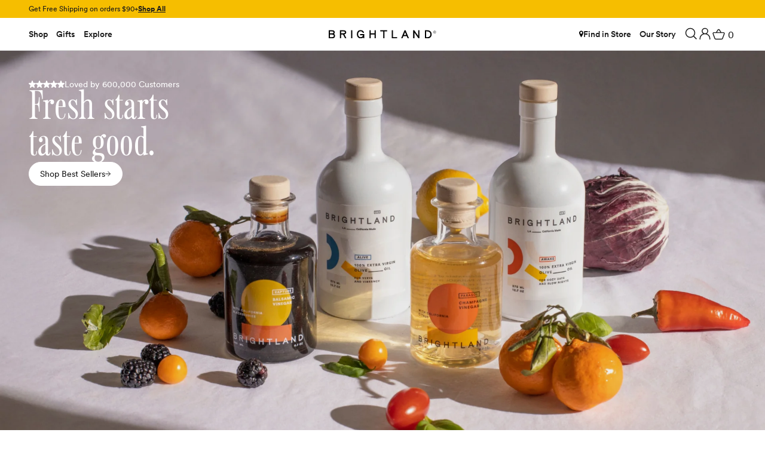

--- FILE ---
content_type: text/html; charset=utf-8
request_url: https://brightland.co/
body_size: 59730
content:
<!doctype html>

<html lang="en" dir="ltr">
  <head>
    <meta charset="utf-8">
    <meta name="viewport" content="width=device-width, initial-scale=1.0, height=device-height, minimum-scale=1.0, maximum-scale=1.0">
    <meta name="theme-color" content="#ffffff">
    <meta name="google-site-verification" content="txAnV55s_VheILXMY91X9uEOuV1SnHG0VSw0Yo-TLK0">
    <meta name="p:domain_verify" content="3f511f05dc4ed93f50eff03acd848de7">

    <title>Brightland Olive Oil and Gift Sets</title><meta name="description" content="Over 2,000 5-Star Reviews. Thoughtful gifting made easy. Discover fresher, healthier California extra virgin olive oil and premium double-fermented vinegars at Brightland. Shop flavored oils, gift sets and more."><script async crossorigin fetchpriority="high" src="/cdn/shopifycloud/importmap-polyfill/es-modules-shim.2.4.0.js"></script>
<script>
      window.Shopify = window.Shopify || {theme: {id: 133341446207, role: 'main' } };
      window._template = {
          directory: "",
          name: "index",
          suffix: ""
      };
    </script>
    <script type="module" blocking="render" fetchpriority="high" src="https://cdn.intelligems.io/esm/8d5ee6cd95ec/bundle.js" async></script>
    <link rel="canonical" href="https://brightland.co/">
    <!-- Begin: Northbeam pixel -->
    <script>
      var r;(n=r=r||{}).A="identify",n.B="trackPageView",n.C="fireEmailCaptureEvent",n.D="fireCustomGoal",n.E="firePurchaseEvent";var n="//j.northbeam.io/ota-sp/f98178ac-eca8-4c95-b5f2-62f9a8422171.js";function t(n){for(var e=[],r=1;r<arguments.length;r++)e[r-1]=arguments[r];a.push({fnName:n,args:e})}var a=[],e=((e={_q:a})[r.A]=function(n,e){return t(r.A,n,e)},e[r.B]=function(){return t(r.B)},e[r.C]=function(n,e){return t(r.C,n,e)},e[r.D]=function(n,e){return t(r.D,n,e)},e[r.E]=function(n){return t(r.E,n)},window.Northbeam=e,document.createElement("script"));e.async=!0,e.src=n,document.head.appendChild(e);
    </script>
    <!-- End: Northbeam pixel --><link rel="shortcut icon" href="//brightland.co/cdn/shop/files/favicon.png?v=1614788804&width=96">
      <link rel="apple-touch-icon" href="//brightland.co/cdn/shop/files/favicon.png?v=1614788804&width=180"><link rel="preconnect" href="https://cdn.shopify.com">
    <link rel="preconnect" href="https://fonts.shopifycdn.com" crossorigin>
    <link rel="dns-prefetch" href="https://productreviews.shopifycdn.com">
    <link rel="stylesheet" type="text/css" href="https://cdnjs.cloudflare.com/ajax/libs/slick-carousel/1.5.8/slick.min.css"/>
    <link rel="stylesheet" type="text/css" href="https://cdnjs.cloudflare.com/ajax/libs/slick-carousel/1.5.8/slick-theme.min.css"/><link rel="preload" href="//brightland.co/cdn/fonts/fraunces/fraunces_n3.eb6167b8e91a4d1bd5856f011cf4040a1c7f82c4.woff2" as="font" type="font/woff2" crossorigin><link rel="preload" href="//brightland.co/cdn/fonts/muli/muli_n4.e949947cfff05efcc994b2e2db40359a04fa9a92.woff2" as="font" type="font/woff2" crossorigin><style>
  /*
    * Legal Disclaimer
    *
    * These Fonts are licensed only for use on these domains and their subdomains:
    * brightland.co
    *
    * It is illegal to download or use them on other websites.
    *
    * While the @font-face statements below may be modified by the client, this
    * disclaimer may not be removed.
    *
    * Lineto.com, 2018
    * License # 180413096975
    */
    /* Subsetted */
    @font-face {
        font-family: "Circular Book";
        src: url("//brightland.co/cdn/shop/t/348/assets/lineto-circular-book.eot?v=87988");
        src: url("//brightland.co/cdn/shop/t/348/assets/lineto-circular-book.eot?v=87988?#iefix") format("embedded-opentype"),
        url("//brightland.co/cdn/shop/t/348/assets/lineto-circular-book.woff2?v=87988") format("woff2"),
        url("//brightland.co/cdn/shop/t/348/assets/lineto-circular-book.woff?v=87988") format("woff");
        font-weight: normal;
        font-style: normal;
       font-display:swap;
    }
    @font-face {
        font-family: "Circular Bold";
        src: url("//brightland.co/cdn/shop/t/348/assets/lineto-circular-bold.eot?v=87988");
        src: url("//brightland.co/cdn/shop/t/348/assets/lineto-circular-bold.eot?v=87988?#iefix") format("embedded-opentype"),
        url("//brightland.co/cdn/shop/t/348/assets/lineto-circular-bold.woff2?v=87988") format("woff2"),
        url("//brightland.co/cdn/shop/t/348/assets/lineto-circular-bold.woff?v=87988") format("woff");
        font-weight: normal;
        font-style: normal;
       font-display:swap;
    }
</style>
<meta property="og:type" content="website">
  <meta property="og:title" content="Brightland Olive Oil and Gift Sets"><meta property="og:image" content="http://brightland.co/cdn/shop/files/Brightland_Social_Preview_Image.png?v=1732723690&width=2048">
  <meta property="og:image:secure_url" content="https://brightland.co/cdn/shop/files/Brightland_Social_Preview_Image.png?v=1732723690&width=2048">
  <meta property="og:image:width" content="1200">
  <meta property="og:image:height" content="628"><meta property="og:description" content="Over 2,000 5-Star Reviews. Thoughtful gifting made easy. Discover fresher, healthier California extra virgin olive oil and premium double-fermented vinegars at Brightland. Shop flavored oils, gift sets and more."><meta property="og:url" content="https://brightland.co/">
<meta property="og:site_name" content="Brightland"><meta name="twitter:card" content="summary"><meta name="twitter:title" content="Brightland Olive Oil and Gift Sets">
  <meta name="twitter:description" content="Over 2,000 5-Star Reviews. Thoughtful gifting made easy. Discover fresher, healthier California extra virgin olive oil and premium double-fermented vinegars at Brightland. Shop flavored oils, gift sets and more."><meta name="twitter:image" content="https://brightland.co/cdn/shop/files/Brightland_Social_Preview_Image.png?crop=center&height=1200&v=1732723690&width=1200">
  <meta name="twitter:image:alt" content=""><script type="application/ld+json">
  {
    "@context": "https://schema.org",
    "@type": "BreadcrumbList",
    "itemListElement": [{
        "@type": "ListItem",
        "position": 1,
        "name": "Home",
        "item": "https://brightland.co"
      }]
  }
</script><script type="application/ld+json">
  [
    {
      "@context": "https://schema.org",
      "@type": "WebSite",
      "name": "Brightland",
      "url": "https:\/\/brightland.co",
      "potentialAction": {
        "@type": "SearchAction",
        "target": "https:\/\/brightland.co\/search?q={search_term_string}",
        "query-input": "required name=search_term_string"
      }
    },
    {
      "@context": "https://schema.org",
      "@type": "Organization",
      "name": "Brightland","logo": "https:\/\/brightland.co\/cdn\/shop\/files\/brightland.svg?v=1741378408\u0026width=518","url": "https:\/\/brightland.co"
    }
  ]
  </script><style>/* Typography (heading) */
  @font-face {
  font-family: Fraunces;
  font-weight: 300;
  font-style: normal;
  font-display: fallback;
  src: url("//brightland.co/cdn/fonts/fraunces/fraunces_n3.eb6167b8e91a4d1bd5856f011cf4040a1c7f82c4.woff2") format("woff2"),
       url("//brightland.co/cdn/fonts/fraunces/fraunces_n3.358d9e4f36c5950dc30ac8bff0428c25af172c96.woff") format("woff");
}

@font-face {
  font-family: Fraunces;
  font-weight: 300;
  font-style: italic;
  font-display: fallback;
  src: url("//brightland.co/cdn/fonts/fraunces/fraunces_i3.e0ff4c3bb7007ab3e6b73bd1c290ad876c3118c5.woff2") format("woff2"),
       url("//brightland.co/cdn/fonts/fraunces/fraunces_i3.6dd9ea4d0b88a3e338e2ba46f08764f8e8e64236.woff") format("woff");
}

/* Typography (body) */
  @font-face {
  font-family: Muli;
  font-weight: 400;
  font-style: normal;
  font-display: fallback;
  src: url("//brightland.co/cdn/fonts/muli/muli_n4.e949947cfff05efcc994b2e2db40359a04fa9a92.woff2") format("woff2"),
       url("//brightland.co/cdn/fonts/muli/muli_n4.35355e4a0c27c9bc94d9af3f9bcb586d8229277a.woff") format("woff");
}

@font-face {
  font-family: Muli;
  font-weight: 400;
  font-style: italic;
  font-display: fallback;
  src: url("//brightland.co/cdn/fonts/muli/muli_i4.c0a1ea800bab5884ab82e4eb25a6bd25121bd08c.woff2") format("woff2"),
       url("//brightland.co/cdn/fonts/muli/muli_i4.a6c39b1b31d876de7f99b3646461aa87120de6ed.woff") format("woff");
}

@font-face {
  font-family: Muli;
  font-weight: 700;
  font-style: normal;
  font-display: fallback;
  src: url("//brightland.co/cdn/fonts/muli/muli_n7.c8c44d0404947d89610714223e630c4cbe005587.woff2") format("woff2"),
       url("//brightland.co/cdn/fonts/muli/muli_n7.4cbcffea6175d46b4d67e9408244a5b38c2ac568.woff") format("woff");
}

@font-face {
  font-family: Muli;
  font-weight: 700;
  font-style: italic;
  font-display: fallback;
  src: url("//brightland.co/cdn/fonts/muli/muli_i7.34eedbf231efa20bd065d55f6f71485730632c7b.woff2") format("woff2"),
       url("//brightland.co/cdn/fonts/muli/muli_i7.2b4df846821493e68344d0b0212997d071bf38b7.woff") format("woff");
}

:root {
    /**
     * ---------------------------------------------------------------------
     * SPACING VARIABLES
     *
     * We are using a spacing inspired from frameworks like Tailwind CSS.
     * ---------------------------------------------------------------------
     */
    --spacing-0-5: 0.125rem; /* 2px */
    --spacing-1: 0.25rem; /* 4px */
    --spacing-1-5: 0.375rem; /* 6px */
    --spacing-2: 0.5rem; /* 8px */
    --spacing-2-5: 0.625rem; /* 10px */
    --spacing-3: 0.75rem; /* 12px */
    --spacing-3-5: 0.875rem; /* 14px */
    --spacing-4: 1rem; /* 16px */
    --spacing-4-5: 1.125rem; /* 18px */
    --spacing-5: 1.25rem; /* 20px */
    --spacing-5-5: 1.375rem; /* 22px */
    --spacing-6: 1.5rem; /* 24px */
    --spacing-6-5: 1.625rem; /* 26px */
    --spacing-7: 1.75rem; /* 28px */
    --spacing-7-5: 1.875rem; /* 30px */
    --spacing-8: 2rem; /* 32px */
    --spacing-8-5: 2.125rem; /* 34px */
    --spacing-9: 2.25rem; /* 36px */
    --spacing-9-5: 2.375rem; /* 38px */
    --spacing-10: 2.5rem; /* 40px */
    --spacing-11: 2.75rem; /* 44px */
    --spacing-12: 3rem; /* 48px */
    --spacing-14: 3.5rem; /* 56px */
    --spacing-16: 4rem; /* 64px */
    --spacing-18: 4.5rem; /* 72px */
    --spacing-20: 5rem; /* 80px */
    --spacing-24: 6rem; /* 96px */
    --spacing-28: 7rem; /* 112px */
    --spacing-32: 8rem; /* 128px */
    --spacing-36: 9rem; /* 144px */
    --spacing-40: 10rem; /* 160px */
    --spacing-44: 11rem; /* 176px */
    --spacing-48: 12rem; /* 192px */
    --spacing-52: 13rem; /* 208px */
    --spacing-56: 14rem; /* 224px */
    --spacing-60: 15rem; /* 240px */
    --spacing-64: 16rem; /* 256px */
    --spacing-72: 18rem; /* 288px */
    --spacing-80: 20rem; /* 320px */
    --spacing-96: 24rem; /* 384px */

    /* Container */
    --container-max-width: 1800px;
    --container-narrow-max-width: 1550px;
    --container-gutter: var(--spacing-5);
    --section-outer-spacing-block: var(--spacing-10);
    --section-inner-max-spacing-block: var(--spacing-9);
    --section-inner-spacing-inline: var(--container-gutter);
    --section-stack-spacing-block: var(--spacing-8);

    /* Grid gutter */
    --grid-gutter: var(--spacing-5);

    /* Product list settings */
    --product-list-row-gap: var(--spacing-8);
    --product-list-column-gap: var(--grid-gutter);

    /* Form settings */
    --input-gap: var(--spacing-2);
    --input-height: 2.625rem;
    --input-padding-inline: var(--spacing-4);

    /* Other sizes */
    --sticky-area-height: calc(var(--sticky-announcement-bar-enabled, 0) * var(--announcement-bar-height, 0px) + var(--sticky-header-enabled, 0) * var(--header-height, 0px));

    /* RTL support */
    --transform-logical-flip: 1;
    --transform-origin-start: left;
    --transform-origin-end: right;

    /**
     * ---------------------------------------------------------------------
     * TYPOGRAPHY
     * ---------------------------------------------------------------------
     */

    /* Font properties */
    /* --heading-font-family: Fraunces, serif; */
   /* Custom font condtion here */
      --heading-font-family: 
        
          'CircularXXWeb'
          
        ;
    --heading-font-weight: 700;
    --heading-font-style: normal;
    --heading-text-transform: normal;
    --heading-letter-spacing: -0.01em;
    /* --text-font-family: Muli, sans-serif; */
    --text-font-family: 
          
            'CircularXXWeb'
            
          ;
    --text-font-weight: 400;
    --text-font-style: normal;
    --text-letter-spacing: 0.0em;

    /* Font sizes */
    --text-h0: 2.75rem;
    --text-h1: 2rem;
    --text-h2: 1.75rem;
    --text-h3: 1.375rem;
    --text-h4: 1.125rem;
    --text-h5: 1.125rem;
    --text-h6: 1rem;
    --text-xs: 0.8125rem;
    --text-sm: 0.875rem;
    --text-base: 1.0rem;
    --text-lg: 1.25rem;

    /**
     * ---------------------------------------------------------------------
     * COLORS
     * ---------------------------------------------------------------------
     */

    /* Color settings */--accent: 0 97 160;
    --text-primary: 27 27 27;
    --background-primary: 255 255 255;
    --dialog-background: 255 255 255;
    --border-color: var(--text-color, var(--text-primary)) / 0.12;

    /* Button colors */
    --button-background-primary: 0 97 160;
    --button-text-primary: 255 255 255;
    --button-background-secondary: 242 212 215;
    --button-text-secondary: 27 27 27;

    /* Status colors */
    --success-background: 224 244 232;
    --success-text: 0 163 65;
    --warning-background: 255 246 233;
    --warning-text: 255 183 74;
    --error-background: 254 231 231;
    --error-text: 248 58 58;

    /* Product colors */
    --on-sale-text: ;
    --on-sale-badge-background: ;
    --on-sale-badge-text: 255 255 255;
    --sold-out-badge-background: ;
    --sold-out-badge-text: 0 0 0;
    --primary-badge-background: ;
    --primary-badge-text: 0 0 0;
    --star-color: 27 27 27;
    --product-card-background: 255 255 255;
    --product-card-text: 27 27 27;

    /* Header colors */
    --header-background: 255 255 255;
    --header-text: 27 27 27;

    /* Footer colors */
    --footer-background: 247 247 247;
    --footer-text: 27 27 27;

    /* Rounded variables (used for border radius) */
    --rounded-xs: 0.25rem;
    --rounded-sm: 0.3125rem;
    --rounded: 0.625rem;
    --rounded-lg: 1.25rem;
    --rounded-full: 9999px;

    --rounded-button: 3.75rem;
    --rounded-input: 0.5rem;

    /* Box shadow */
    --shadow-sm: 0 2px 8px rgb(var(--text-primary) / 0.0);
    --shadow: 0 5px 15px rgb(var(--text-primary) / 0.0);
    --shadow-md: 0 5px 30px rgb(var(--text-primary) / 0.0);
    --shadow-block: 0px 0px 50px rgb(var(--text-primary) / 0.0);

    /**
     * ---------------------------------------------------------------------
     * OTHER
     * ---------------------------------------------------------------------
     */

    --stagger-products-reveal-opacity: 1;
    --cursor-close-svg-url: url(//brightland.co/cdn/shop/t/348/assets/cursor-close.svg?v=147174565022153725511753821726);
    --cursor-zoom-in-svg-url: url(//brightland.co/cdn/shop/t/348/assets/cursor-zoom-in.svg?v=154953035094101115921753821726);
    --cursor-zoom-out-svg-url: url(//brightland.co/cdn/shop/t/348/assets/cursor-zoom-out.svg?v=16155520337305705181753821727);
    --checkmark-svg-url: url(//brightland.co/cdn/shop/t/348/assets/checkmark.svg?v=77552481021870063511753821726);
  }

  [dir="rtl"]:root {
    /* RTL support */
    --transform-logical-flip: -1;
    --transform-origin-start: right;
    --transform-origin-end: left;
  }

  @media screen and (min-width: 700px) {
    :root {
      /* Typography (font size) */
      --text-h0: 3.5rem;
      --text-h1: 2.5rem;
      --text-h2: 2rem;
      --text-h3: 1.625rem;
      --text-h4: 1.375rem;
      --text-h5: 1.125rem;
      --text-h6: 1rem;

      --text-xs: 0.75rem;
      --text-sm: 0.875rem;
      --text-base: 1.0rem;
      --text-lg: 1.25rem;

      /* Spacing */
      --container-gutter: 2rem;
      --section-outer-spacing-block: var(--spacing-14);
      --section-inner-max-spacing-block: var(--spacing-10);
      --section-inner-spacing-inline: var(--spacing-10);
      --section-stack-spacing-block: var(--spacing-12);

      /* Grid gutter */
      --grid-gutter: var(--spacing-6);

      /* Product list settings */
      --product-list-row-gap: var(--spacing-12);

      /* Form settings */
      --input-gap: 1rem;
      --input-height: 3.125rem;
      --input-padding-inline: var(--spacing-5);
    }
  }

  @media screen and (min-width: 1000px) {
    :root {
      /* Spacing settings */
      --container-gutter: var(--spacing-12);
      --section-outer-spacing-block: var(--spacing-16);
      --section-inner-max-spacing-block: var(--spacing-14);
      --section-inner-spacing-inline: var(--spacing-14);
      --section-stack-spacing-block: var(--spacing-12);
    }
  }

  @media screen and (min-width: 1150px) {
    :root {
      /* Spacing settings */
      --container-gutter: var(--spacing-12);
      --section-outer-spacing-block: var(--spacing-16);
      --section-inner-max-spacing-block: var(--spacing-14);
      --section-inner-spacing-inline: var(--spacing-14);
      --section-stack-spacing-block: var(--spacing-12);
    }
  }

  @media screen and (min-width: 1560px) {
    :root {
      /* Typography (font size) */
      --text-h0: 4.5rem;
      --text-h1: 3.5rem;
      --text-h2: 2.75rem;
      --text-h3: 2rem;
      --text-h4: 1.75rem;
      --text-h5: 1.375rem;
      --text-h6: 1.25rem;

      --section-outer-spacing-block: var(--spacing-20);
      --section-inner-max-spacing-block: var(--spacing-16);
      --section-inner-spacing-inline: var(--spacing-16);
    }
  }

  @media screen and (min-width: 1600px) {
    :root {
      --section-outer-spacing-block: var(--spacing-20);
      --section-inner-max-spacing-block: var(--spacing-18);
      --section-inner-spacing-inline: var(--spacing-18);
    }
  }

  /**
   * ---------------------------------------------------------------------
   * LIQUID DEPENDANT CSS
   *
   * Our main CSS is Liquid free, but some very specific features depend on
   * theme settings, so we have them here
   * ---------------------------------------------------------------------
   */@media screen and (pointer: fine) {
        /* The !important are for the Shopify Payment button to ensure we override the default from Shopify styles */
        .button:not([disabled]):not(.button--outline):hover, .btn:not([disabled]):hover, .shopify-payment-button__button--unbranded:not([disabled]):hover {
          background-color: transparent;
          color: rgb(var(--button-outline-color) / var(--button-background-opacity, 1));
          box-shadow: inset 0 0 0 2px currentColor;
        }

        .button--outline:not([disabled]):hover {
          background: rgb(var(--button-background));
          color: rgb(var(--button-text-color));
          box-shadow: inset 0 0 0 2px rgb(var(--button-background));
        }
      }</style><script>
  // This allows to expose several variables to the global scope, to be used in scripts
  window.themeVariables = {
    settings: {
      showPageTransition: null,
      staggerProductsApparition: false,
      reduceDrawerAnimation: true,
      reduceMenuAnimation: true,
      headingApparition: "none",
      pageType: "index",
      moneyFormat: "${{amount}}",
      moneyWithCurrencyFormat: "${{amount}} USD",
      currencyCodeEnabled: false,
      cartType: "drawer",
      showDiscount: true,
      discountMode: "saving",
      pageBackground: "#ffffff",
      textColor: "#1b1b1b"
    },

    strings: {
      accessibilityClose: "Close",
      accessibilityNext: "Next",
      accessibilityPrevious: "Previous",
      closeGallery: "Close gallery",
      zoomGallery: "Zoom",
      errorGallery: "Image cannot be loaded",
      searchNoResults: "No results could be found.",
      addOrderNote: "Add order note",
      editOrderNote: "Edit order note",
      shippingEstimatorNoResults: "Sorry, we do not ship to your address.",
      shippingEstimatorOneResult: "There is one shipping rate for your address:",
      shippingEstimatorMultipleResults: "There are several shipping rates for your address:",
      shippingEstimatorError: "One or more error occurred while retrieving shipping rates:"
    },

    breakpoints: {
      'sm': 'screen and (min-width: 700px)',
      'md': 'screen and (min-width: 1000px)',
      'lg': 'screen and (min-width: 1150px)',
      'xl': 'screen and (min-width: 1400px)',

      'sm-max': 'screen and (max-width: 699px)',
      'md-max': 'screen and (max-width: 999px)',
      'lg-max': 'screen and (max-width: 1149px)',
      'xl-max': 'screen and (max-width: 1399px)'
    }
  };

  // For detecting native share
  document.documentElement.classList.add(`native-share--${navigator.share ? 'enabled' : 'disabled'}`);</script><script>
      if (!(HTMLScriptElement.supports && HTMLScriptElement.supports('importmap'))) {
        const importMapPolyfill = document.createElement('script');
        importMapPolyfill.async = true;
        importMapPolyfill.src = "//brightland.co/cdn/shop/t/348/assets/es-module-shims.min.js?v=54064861605372301331753821705";

        document.head.appendChild(importMapPolyfill);
      }
    </script>

    <script type="importmap">{
        "imports": {
          "vendor": "//brightland.co/cdn/shop/t/348/assets/vendor.min.js?v=57795131039271286711753821708",
          "theme": "//brightland.co/cdn/shop/t/348/assets/theme.js?v=98236986260748251851764861211",
          "photoswipe": "//brightland.co/cdn/shop/t/348/assets/photoswipe.min.js?v=13374349288281597431753821706"
        }
      }
    </script>
    <script src="https://code.jquery.com/jquery-3.6.4.min.js"></script>
    <script type="module" src="//brightland.co/cdn/shop/t/348/assets/vendor.min.js?v=57795131039271286711753821708"></script>
    <script type="module" src="//brightland.co/cdn/shop/t/348/assets/theme.js?v=98236986260748251851764861211"></script>

    <script>window.performance && window.performance.mark && window.performance.mark('shopify.content_for_header.start');</script><meta name="google-site-verification" content="WUoxSEteCe6kOKcfJDVlm_6xOU7AbSEJ2eoMd6qdxLU">
<meta id="shopify-digital-wallet" name="shopify-digital-wallet" content="/2079785023/digital_wallets/dialog">
<meta name="shopify-requires-components" content="true" product-ids="8058948419647">
<meta name="shopify-checkout-api-token" content="be2c59169a4dc93a3d4b78155d1f254c">
<meta id="in-context-paypal-metadata" data-shop-id="2079785023" data-venmo-supported="false" data-environment="production" data-locale="en_US" data-paypal-v4="true" data-currency="USD">
<script async="async" src="/checkouts/internal/preloads.js?locale=en-US"></script>
<link rel="preconnect" href="https://shop.app" crossorigin="anonymous">
<script async="async" src="https://shop.app/checkouts/internal/preloads.js?locale=en-US&shop_id=2079785023" crossorigin="anonymous"></script>
<script id="apple-pay-shop-capabilities" type="application/json">{"shopId":2079785023,"countryCode":"US","currencyCode":"USD","merchantCapabilities":["supports3DS"],"merchantId":"gid:\/\/shopify\/Shop\/2079785023","merchantName":"Brightland","requiredBillingContactFields":["postalAddress","email","phone"],"requiredShippingContactFields":["postalAddress","email","phone"],"shippingType":"shipping","supportedNetworks":["visa","masterCard","amex","discover","elo","jcb"],"total":{"type":"pending","label":"Brightland","amount":"1.00"},"shopifyPaymentsEnabled":true,"supportsSubscriptions":true}</script>
<script id="shopify-features" type="application/json">{"accessToken":"be2c59169a4dc93a3d4b78155d1f254c","betas":["rich-media-storefront-analytics"],"domain":"brightland.co","predictiveSearch":true,"shopId":2079785023,"locale":"en"}</script>
<script>var Shopify = Shopify || {};
Shopify.shop = "brightland-ca.myshopify.com";
Shopify.locale = "en";
Shopify.currency = {"active":"USD","rate":"1.0"};
Shopify.country = "US";
Shopify.theme = {"name":"brightland\/main-january","id":133341446207,"schema_name":"Impact","schema_version":"6.6.0","theme_store_id":null,"role":"main"};
Shopify.theme.handle = "null";
Shopify.theme.style = {"id":null,"handle":null};
Shopify.cdnHost = "brightland.co/cdn";
Shopify.routes = Shopify.routes || {};
Shopify.routes.root = "/";</script>
<script type="module">!function(o){(o.Shopify=o.Shopify||{}).modules=!0}(window);</script>
<script>!function(o){function n(){var o=[];function n(){o.push(Array.prototype.slice.apply(arguments))}return n.q=o,n}var t=o.Shopify=o.Shopify||{};t.loadFeatures=n(),t.autoloadFeatures=n()}(window);</script>
<script>
  window.ShopifyPay = window.ShopifyPay || {};
  window.ShopifyPay.apiHost = "shop.app\/pay";
  window.ShopifyPay.redirectState = null;
</script>
<script id="shop-js-analytics" type="application/json">{"pageType":"index"}</script>
<script defer="defer" async type="module" src="//brightland.co/cdn/shopifycloud/shop-js/modules/v2/client.init-shop-cart-sync_BT-GjEfc.en.esm.js"></script>
<script defer="defer" async type="module" src="//brightland.co/cdn/shopifycloud/shop-js/modules/v2/chunk.common_D58fp_Oc.esm.js"></script>
<script defer="defer" async type="module" src="//brightland.co/cdn/shopifycloud/shop-js/modules/v2/chunk.modal_xMitdFEc.esm.js"></script>
<script type="module">
  await import("//brightland.co/cdn/shopifycloud/shop-js/modules/v2/client.init-shop-cart-sync_BT-GjEfc.en.esm.js");
await import("//brightland.co/cdn/shopifycloud/shop-js/modules/v2/chunk.common_D58fp_Oc.esm.js");
await import("//brightland.co/cdn/shopifycloud/shop-js/modules/v2/chunk.modal_xMitdFEc.esm.js");

  window.Shopify.SignInWithShop?.initShopCartSync?.({"fedCMEnabled":true,"windoidEnabled":true});

</script>
<script>
  window.Shopify = window.Shopify || {};
  if (!window.Shopify.featureAssets) window.Shopify.featureAssets = {};
  window.Shopify.featureAssets['shop-js'] = {"shop-cart-sync":["modules/v2/client.shop-cart-sync_DZOKe7Ll.en.esm.js","modules/v2/chunk.common_D58fp_Oc.esm.js","modules/v2/chunk.modal_xMitdFEc.esm.js"],"init-fed-cm":["modules/v2/client.init-fed-cm_B6oLuCjv.en.esm.js","modules/v2/chunk.common_D58fp_Oc.esm.js","modules/v2/chunk.modal_xMitdFEc.esm.js"],"shop-cash-offers":["modules/v2/client.shop-cash-offers_D2sdYoxE.en.esm.js","modules/v2/chunk.common_D58fp_Oc.esm.js","modules/v2/chunk.modal_xMitdFEc.esm.js"],"shop-login-button":["modules/v2/client.shop-login-button_QeVjl5Y3.en.esm.js","modules/v2/chunk.common_D58fp_Oc.esm.js","modules/v2/chunk.modal_xMitdFEc.esm.js"],"pay-button":["modules/v2/client.pay-button_DXTOsIq6.en.esm.js","modules/v2/chunk.common_D58fp_Oc.esm.js","modules/v2/chunk.modal_xMitdFEc.esm.js"],"shop-button":["modules/v2/client.shop-button_DQZHx9pm.en.esm.js","modules/v2/chunk.common_D58fp_Oc.esm.js","modules/v2/chunk.modal_xMitdFEc.esm.js"],"avatar":["modules/v2/client.avatar_BTnouDA3.en.esm.js"],"init-windoid":["modules/v2/client.init-windoid_CR1B-cfM.en.esm.js","modules/v2/chunk.common_D58fp_Oc.esm.js","modules/v2/chunk.modal_xMitdFEc.esm.js"],"init-shop-for-new-customer-accounts":["modules/v2/client.init-shop-for-new-customer-accounts_C_vY_xzh.en.esm.js","modules/v2/client.shop-login-button_QeVjl5Y3.en.esm.js","modules/v2/chunk.common_D58fp_Oc.esm.js","modules/v2/chunk.modal_xMitdFEc.esm.js"],"init-shop-email-lookup-coordinator":["modules/v2/client.init-shop-email-lookup-coordinator_BI7n9ZSv.en.esm.js","modules/v2/chunk.common_D58fp_Oc.esm.js","modules/v2/chunk.modal_xMitdFEc.esm.js"],"init-shop-cart-sync":["modules/v2/client.init-shop-cart-sync_BT-GjEfc.en.esm.js","modules/v2/chunk.common_D58fp_Oc.esm.js","modules/v2/chunk.modal_xMitdFEc.esm.js"],"shop-toast-manager":["modules/v2/client.shop-toast-manager_DiYdP3xc.en.esm.js","modules/v2/chunk.common_D58fp_Oc.esm.js","modules/v2/chunk.modal_xMitdFEc.esm.js"],"init-customer-accounts":["modules/v2/client.init-customer-accounts_D9ZNqS-Q.en.esm.js","modules/v2/client.shop-login-button_QeVjl5Y3.en.esm.js","modules/v2/chunk.common_D58fp_Oc.esm.js","modules/v2/chunk.modal_xMitdFEc.esm.js"],"init-customer-accounts-sign-up":["modules/v2/client.init-customer-accounts-sign-up_iGw4briv.en.esm.js","modules/v2/client.shop-login-button_QeVjl5Y3.en.esm.js","modules/v2/chunk.common_D58fp_Oc.esm.js","modules/v2/chunk.modal_xMitdFEc.esm.js"],"shop-follow-button":["modules/v2/client.shop-follow-button_CqMgW2wH.en.esm.js","modules/v2/chunk.common_D58fp_Oc.esm.js","modules/v2/chunk.modal_xMitdFEc.esm.js"],"checkout-modal":["modules/v2/client.checkout-modal_xHeaAweL.en.esm.js","modules/v2/chunk.common_D58fp_Oc.esm.js","modules/v2/chunk.modal_xMitdFEc.esm.js"],"shop-login":["modules/v2/client.shop-login_D91U-Q7h.en.esm.js","modules/v2/chunk.common_D58fp_Oc.esm.js","modules/v2/chunk.modal_xMitdFEc.esm.js"],"lead-capture":["modules/v2/client.lead-capture_BJmE1dJe.en.esm.js","modules/v2/chunk.common_D58fp_Oc.esm.js","modules/v2/chunk.modal_xMitdFEc.esm.js"],"payment-terms":["modules/v2/client.payment-terms_Ci9AEqFq.en.esm.js","modules/v2/chunk.common_D58fp_Oc.esm.js","modules/v2/chunk.modal_xMitdFEc.esm.js"]};
</script>
<script>(function() {
  var isLoaded = false;
  function asyncLoad() {
    if (isLoaded) return;
    isLoaded = true;
    var urls = ["https:\/\/superfiliate-cdn.com\/storefront.js?shop=brightland-ca.myshopify.com","https:\/\/static.shareasale.com\/json\/shopify\/shareasale-tracking.js?sasmid=90182\u0026ssmtid=65420\u0026shop=brightland-ca.myshopify.com","https:\/\/form-assets.mailchimp.com\/snippet\/account\/219341090?shop=brightland-ca.myshopify.com","https:\/\/chimpstatic.com\/mcjs-connected\/js\/users\/28c836a79d43a1492ca3fd94e\/19da4c114a232b00877ad4619.js?shop=brightland-ca.myshopify.com","https:\/\/cdn.rebuyengine.com\/onsite\/js\/rebuy.js?shop=brightland-ca.myshopify.com","https:\/\/cdn.corso.com\/js\/corso-checkout-plus.js?sfToken=e02221982e0041e9ccf0b4e9746a0838\u0026sfApiVersion=2025-01\u0026shop=brightland-ca.myshopify.com","https:\/\/cdn.shopify.com\/s\/files\/1\/0020\/7978\/5023\/t\/348\/assets\/instant-pixel-site_77f9856b330043878d67d2c58638398b.js?v=1755233794\u0026shop=brightland-ca.myshopify.com"];
    for (var i = 0; i < urls.length; i++) {
      var s = document.createElement('script');
      s.type = 'text/javascript';
      s.async = true;
      s.src = urls[i];
      var x = document.getElementsByTagName('script')[0];
      x.parentNode.insertBefore(s, x);
    }
  };
  if(window.attachEvent) {
    window.attachEvent('onload', asyncLoad);
  } else {
    window.addEventListener('load', asyncLoad, false);
  }
})();</script>
<script id="__st">var __st={"a":2079785023,"offset":-18000,"reqid":"6045faf6-619b-4cca-a249-82ff943b0ad2-1769244480","pageurl":"brightland.co\/","u":"28ad64cb0aa4","p":"home"};</script>
<script>window.ShopifyPaypalV4VisibilityTracking = true;</script>
<script id="captcha-bootstrap">!function(){'use strict';const t='contact',e='account',n='new_comment',o=[[t,t],['blogs',n],['comments',n],[t,'customer']],c=[[e,'customer_login'],[e,'guest_login'],[e,'recover_customer_password'],[e,'create_customer']],r=t=>t.map((([t,e])=>`form[action*='/${t}']:not([data-nocaptcha='true']) input[name='form_type'][value='${e}']`)).join(','),a=t=>()=>t?[...document.querySelectorAll(t)].map((t=>t.form)):[];function s(){const t=[...o],e=r(t);return a(e)}const i='password',u='form_key',d=['recaptcha-v3-token','g-recaptcha-response','h-captcha-response',i],f=()=>{try{return window.sessionStorage}catch{return}},m='__shopify_v',_=t=>t.elements[u];function p(t,e,n=!1){try{const o=window.sessionStorage,c=JSON.parse(o.getItem(e)),{data:r}=function(t){const{data:e,action:n}=t;return t[m]||n?{data:e,action:n}:{data:t,action:n}}(c);for(const[e,n]of Object.entries(r))t.elements[e]&&(t.elements[e].value=n);n&&o.removeItem(e)}catch(o){console.error('form repopulation failed',{error:o})}}const l='form_type',E='cptcha';function T(t){t.dataset[E]=!0}const w=window,h=w.document,L='Shopify',v='ce_forms',y='captcha';let A=!1;((t,e)=>{const n=(g='f06e6c50-85a8-45c8-87d0-21a2b65856fe',I='https://cdn.shopify.com/shopifycloud/storefront-forms-hcaptcha/ce_storefront_forms_captcha_hcaptcha.v1.5.2.iife.js',D={infoText:'Protected by hCaptcha',privacyText:'Privacy',termsText:'Terms'},(t,e,n)=>{const o=w[L][v],c=o.bindForm;if(c)return c(t,g,e,D).then(n);var r;o.q.push([[t,g,e,D],n]),r=I,A||(h.body.append(Object.assign(h.createElement('script'),{id:'captcha-provider',async:!0,src:r})),A=!0)});var g,I,D;w[L]=w[L]||{},w[L][v]=w[L][v]||{},w[L][v].q=[],w[L][y]=w[L][y]||{},w[L][y].protect=function(t,e){n(t,void 0,e),T(t)},Object.freeze(w[L][y]),function(t,e,n,w,h,L){const[v,y,A,g]=function(t,e,n){const i=e?o:[],u=t?c:[],d=[...i,...u],f=r(d),m=r(i),_=r(d.filter((([t,e])=>n.includes(e))));return[a(f),a(m),a(_),s()]}(w,h,L),I=t=>{const e=t.target;return e instanceof HTMLFormElement?e:e&&e.form},D=t=>v().includes(t);t.addEventListener('submit',(t=>{const e=I(t);if(!e)return;const n=D(e)&&!e.dataset.hcaptchaBound&&!e.dataset.recaptchaBound,o=_(e),c=g().includes(e)&&(!o||!o.value);(n||c)&&t.preventDefault(),c&&!n&&(function(t){try{if(!f())return;!function(t){const e=f();if(!e)return;const n=_(t);if(!n)return;const o=n.value;o&&e.removeItem(o)}(t);const e=Array.from(Array(32),(()=>Math.random().toString(36)[2])).join('');!function(t,e){_(t)||t.append(Object.assign(document.createElement('input'),{type:'hidden',name:u})),t.elements[u].value=e}(t,e),function(t,e){const n=f();if(!n)return;const o=[...t.querySelectorAll(`input[type='${i}']`)].map((({name:t})=>t)),c=[...d,...o],r={};for(const[a,s]of new FormData(t).entries())c.includes(a)||(r[a]=s);n.setItem(e,JSON.stringify({[m]:1,action:t.action,data:r}))}(t,e)}catch(e){console.error('failed to persist form',e)}}(e),e.submit())}));const S=(t,e)=>{t&&!t.dataset[E]&&(n(t,e.some((e=>e===t))),T(t))};for(const o of['focusin','change'])t.addEventListener(o,(t=>{const e=I(t);D(e)&&S(e,y())}));const B=e.get('form_key'),M=e.get(l),P=B&&M;t.addEventListener('DOMContentLoaded',(()=>{const t=y();if(P)for(const e of t)e.elements[l].value===M&&p(e,B);[...new Set([...A(),...v().filter((t=>'true'===t.dataset.shopifyCaptcha))])].forEach((e=>S(e,t)))}))}(h,new URLSearchParams(w.location.search),n,t,e,['guest_login'])})(!0,!1)}();</script>
<script integrity="sha256-4kQ18oKyAcykRKYeNunJcIwy7WH5gtpwJnB7kiuLZ1E=" data-source-attribution="shopify.loadfeatures" defer="defer" src="//brightland.co/cdn/shopifycloud/storefront/assets/storefront/load_feature-a0a9edcb.js" crossorigin="anonymous"></script>
<script crossorigin="anonymous" defer="defer" src="//brightland.co/cdn/shopifycloud/storefront/assets/shopify_pay/storefront-65b4c6d7.js?v=20250812"></script>
<script data-source-attribution="shopify.dynamic_checkout.dynamic.init">var Shopify=Shopify||{};Shopify.PaymentButton=Shopify.PaymentButton||{isStorefrontPortableWallets:!0,init:function(){window.Shopify.PaymentButton.init=function(){};var t=document.createElement("script");t.src="https://brightland.co/cdn/shopifycloud/portable-wallets/latest/portable-wallets.en.js",t.type="module",document.head.appendChild(t)}};
</script>
<script data-source-attribution="shopify.dynamic_checkout.buyer_consent">
  function portableWalletsHideBuyerConsent(e){var t=document.getElementById("shopify-buyer-consent"),n=document.getElementById("shopify-subscription-policy-button");t&&n&&(t.classList.add("hidden"),t.setAttribute("aria-hidden","true"),n.removeEventListener("click",e))}function portableWalletsShowBuyerConsent(e){var t=document.getElementById("shopify-buyer-consent"),n=document.getElementById("shopify-subscription-policy-button");t&&n&&(t.classList.remove("hidden"),t.removeAttribute("aria-hidden"),n.addEventListener("click",e))}window.Shopify?.PaymentButton&&(window.Shopify.PaymentButton.hideBuyerConsent=portableWalletsHideBuyerConsent,window.Shopify.PaymentButton.showBuyerConsent=portableWalletsShowBuyerConsent);
</script>
<script data-source-attribution="shopify.dynamic_checkout.cart.bootstrap">document.addEventListener("DOMContentLoaded",(function(){function t(){return document.querySelector("shopify-accelerated-checkout-cart, shopify-accelerated-checkout")}if(t())Shopify.PaymentButton.init();else{new MutationObserver((function(e,n){t()&&(Shopify.PaymentButton.init(),n.disconnect())})).observe(document.body,{childList:!0,subtree:!0})}}));
</script>
<link id="shopify-accelerated-checkout-styles" rel="stylesheet" media="screen" href="https://brightland.co/cdn/shopifycloud/portable-wallets/latest/accelerated-checkout-backwards-compat.css" crossorigin="anonymous">
<style id="shopify-accelerated-checkout-cart">
        #shopify-buyer-consent {
  margin-top: 1em;
  display: inline-block;
  width: 100%;
}

#shopify-buyer-consent.hidden {
  display: none;
}

#shopify-subscription-policy-button {
  background: none;
  border: none;
  padding: 0;
  text-decoration: underline;
  font-size: inherit;
  cursor: pointer;
}

#shopify-subscription-policy-button::before {
  box-shadow: none;
}

      </style>
<link rel="stylesheet" media="screen" href="//brightland.co/cdn/shop/t/348/compiled_assets/styles.css?v=87988">
<script>window.performance && window.performance.mark && window.performance.mark('shopify.content_for_header.end');</script>
<link href="//brightland.co/cdn/shop/t/348/assets/theme.css?v=88579678012217432071769019991" rel="stylesheet" type="text/css" media="all" /><link href="//brightland.co/cdn/shop/t/348/assets/brightland.css?v=66037197346021899431765511390" rel="stylesheet" type="text/css" media="all" /><link rel="stylesheet" href="https://cdn.jsdelivr.net/npm/swiper@11/swiper-bundle.min.css" />
    <meta name="viewport" content="width=device-width, initial-scale=1.0">
    
    <!-- Klaviyo installation  -->
    <script async type="text/javascript" src="https://static.klaviyo.com/onsite/js/klaviyo.js?company_id=LvT2cb"></script>
    <script>
      window._klaviyo = window._klaviyo || [];
      window._klaviyo.push(["account", "LvT2cb"]);
    </script>
    <script type="text/javascript">
      (function(c,l,a,r,i,t,y){
          c[a]=c[a]||function(){(c[a].q=c[a].q||[]).push(arguments)};
          t=l.createElement(r);t.async=1;t.src="https://www.clarity.ms/tag/"+i;
          y=l.getElementsByTagName(r)[0];y.parentNode.insertBefore(t,y);
      })(window, document, "clarity", "script", "65hbyfqcxh");
    </script>
    <script type="text/javascript">
        var script = document.createElement('script');
        script.src = "https://xp2023-pix.s3.amazonaws.com/px_T3U49.js";
        document.getElementsByTagName('head')[0].appendChild(script);
    </script>
  <!-- BEGIN app block: shopify://apps/impact-com/blocks/consent_mode/adac1a7f-d17f-4936-8a12-45628cdd8add --><script id="consent_script" defer>
  window.Shopify.loadFeatures(
    [
      {
        name: 'consent-tracking-api',
        version: '0.1',
      },
    ],
    error => {
      if (error) {
        // Rescue error
      }

      document.addEventListener("visitorConsentCollected", (event) => {
        // Do nothing
      });
    },
  );
</script>

<!-- END app block --><!-- BEGIN app block: shopify://apps/gorgias-live-chat-helpdesk/blocks/gorgias/a66db725-7b96-4e3f-916e-6c8e6f87aaaa -->
<script defer data-gorgias-loader-chat src="https://config.gorgias.chat/bundle-loader/shopify/brightland-ca.myshopify.com"></script>


<script defer data-gorgias-loader-convert  src="https://content.9gtb.com/loader.js"></script>


<script defer data-gorgias-loader-mailto-replace  src="https://config.gorgias.help/api/contact-forms/replace-mailto-script.js?shopName=brightland-ca"></script>


<!-- END app block --><!-- BEGIN app block: shopify://apps/impact-com/blocks/utt/adac1a7f-d17f-4936-8a12-45628cdd8add -->

<script id="advocate_jwt_script" defer>
  (function() {
    if (window.advocateScriptInitialized) {
      console.log("Advocate script already loaded, skipping...");
      return;
    }

    window.advocateScriptInitialized = true;

    async function fetchJWT(shopUrl, customerId) {
      try {
        const response = await fetch(`https://saasler-impact.herokuapp.com/api/v1/advocate_widget_jwt?customer_id=${customerId}&shop_url=${shopUrl}`);

        const data = await response.json();

        window.impactToken = data.jwt;
      } catch (error) {
        console.error("Error fetching data: ", error);
      }
    }

    const shopUrl = Shopify.shop;
    const customerId = __st.cid;

    fetchJWT(shopUrl, customerId).then(() => {
      const uttUrl = "https://utt.impactcdn.com/A5650753-782b-4f70-b4d6-0f26047cc8ba1.js";

      (function(a,b,c,d,e,f,g){e['ire_o']=c;e[c]=e[c]||function(){(e[c].a=e[c].a||[]).push(arguments)};f=d.createElement(b);g=d.getElementsByTagName(b)[0];f.async=1;f.src=a;g.parentNode.insertBefore(f,g);})(`${uttUrl}`,'script','ire',document,window); ire('identify');
    });
  })();
</script>

<!-- END app block --><!-- BEGIN app block: shopify://apps/triplewhale/blocks/triple_pixel_snippet/483d496b-3f1a-4609-aea7-8eee3b6b7a2a --><link rel='preconnect dns-prefetch' href='https://api.config-security.com/' crossorigin />
<link rel='preconnect dns-prefetch' href='https://conf.config-security.com/' crossorigin />
<script>
/* >> TriplePixel :: start*/
window.TriplePixelData={TripleName:"brightland-ca.myshopify.com",ver:"2.16",plat:"SHOPIFY",isHeadless:false,src:'SHOPIFY_EXT',product:{id:"",name:``,price:"",variant:""},search:"",collection:"",cart:"drawer",template:"index",curr:"USD" || "USD"},function(W,H,A,L,E,_,B,N){function O(U,T,P,H,R){void 0===R&&(R=!1),H=new XMLHttpRequest,P?(H.open("POST",U,!0),H.setRequestHeader("Content-Type","text/plain")):H.open("GET",U,!0),H.send(JSON.stringify(P||{})),H.onreadystatechange=function(){4===H.readyState&&200===H.status?(R=H.responseText,U.includes("/first")?eval(R):P||(N[B]=R)):(299<H.status||H.status<200)&&T&&!R&&(R=!0,O(U,T-1,P))}}if(N=window,!N[H+"sn"]){N[H+"sn"]=1,L=function(){return Date.now().toString(36)+"_"+Math.random().toString(36)};try{A.setItem(H,1+(0|A.getItem(H)||0)),(E=JSON.parse(A.getItem(H+"U")||"[]")).push({u:location.href,r:document.referrer,t:Date.now(),id:L()}),A.setItem(H+"U",JSON.stringify(E))}catch(e){}var i,m,p;A.getItem('"!nC`')||(_=A,A=N,A[H]||(E=A[H]=function(t,e,i){return void 0===i&&(i=[]),"State"==t?E.s:(W=L(),(E._q=E._q||[]).push([W,t,e].concat(i)),W)},E.s="Installed",E._q=[],E.ch=W,B="configSecurityConfModel",N[B]=1,O("https://conf.config-security.com/model",5),i=L(),m=A[atob("c2NyZWVu")],_.setItem("di_pmt_wt",i),p={id:i,action:"profile",avatar:_.getItem("auth-security_rand_salt_"),time:m[atob("d2lkdGg=")]+":"+m[atob("aGVpZ2h0")],host:A.TriplePixelData.TripleName,plat:A.TriplePixelData.plat,url:window.location.href.slice(0,500),ref:document.referrer,ver:A.TriplePixelData.ver},O("https://api.config-security.com/event",5,p),O("https://api.config-security.com/first?host=".concat(p.host,"&plat=").concat(p.plat),5)))}}("","TriplePixel",localStorage);
/* << TriplePixel :: end*/
</script>



<!-- END app block --><!-- BEGIN app block: shopify://apps/okendo/blocks/theme-settings/bb689e69-ea70-4661-8fb7-ad24a2e23c29 --><!-- BEGIN app snippet: header-metafields -->










    <style data-oke-reviews-version="0.83.14" type="text/css" data-href="https://d3hw6dc1ow8pp2.cloudfront.net/reviews-widget-plus/css/okendo-reviews-styles.18e725f4.css"></style><style data-oke-reviews-version="0.83.14" type="text/css" data-href="https://d3hw6dc1ow8pp2.cloudfront.net/reviews-widget-plus/css/modules/okendo-star-rating.4cb378a8.css"></style><style data-oke-reviews-version="0.83.14" type="text/css" data-href="https://d3hw6dc1ow8pp2.cloudfront.net/reviews-widget-plus/css/modules/okendo-reviews-keywords.0942444f.css"></style><style data-oke-reviews-version="0.83.14" type="text/css" data-href="https://d3hw6dc1ow8pp2.cloudfront.net/reviews-widget-plus/css/modules/okendo-reviews-summary.a0c9d7d6.css"></style><style type="text/css">.okeReviews[data-oke-container],div.okeReviews{font-size:14px;font-size:var(--oke-text-regular);font-weight:400;font-family:var(--oke-text-fontFamily);line-height:1.6}.okeReviews[data-oke-container] *,.okeReviews[data-oke-container] :after,.okeReviews[data-oke-container] :before,div.okeReviews *,div.okeReviews :after,div.okeReviews :before{box-sizing:border-box}.okeReviews[data-oke-container] h1,.okeReviews[data-oke-container] h2,.okeReviews[data-oke-container] h3,.okeReviews[data-oke-container] h4,.okeReviews[data-oke-container] h5,.okeReviews[data-oke-container] h6,div.okeReviews h1,div.okeReviews h2,div.okeReviews h3,div.okeReviews h4,div.okeReviews h5,div.okeReviews h6{font-size:1em;font-weight:400;line-height:1.4;margin:0}.okeReviews[data-oke-container] ul,div.okeReviews ul{padding:0;margin:0}.okeReviews[data-oke-container] li,div.okeReviews li{list-style-type:none;padding:0}.okeReviews[data-oke-container] p,div.okeReviews p{line-height:1.8;margin:0 0 4px}.okeReviews[data-oke-container] p:last-child,div.okeReviews p:last-child{margin-bottom:0}.okeReviews[data-oke-container] a,div.okeReviews a{text-decoration:none;color:inherit}.okeReviews[data-oke-container] button,div.okeReviews button{border-radius:0;border:0;box-shadow:none;margin:0;width:auto;min-width:auto;padding:0;background-color:transparent;min-height:auto}.okeReviews[data-oke-container] button,.okeReviews[data-oke-container] input,.okeReviews[data-oke-container] select,.okeReviews[data-oke-container] textarea,div.okeReviews button,div.okeReviews input,div.okeReviews select,div.okeReviews textarea{font-family:inherit;font-size:1em}.okeReviews[data-oke-container] label,.okeReviews[data-oke-container] select,div.okeReviews label,div.okeReviews select{display:inline}.okeReviews[data-oke-container] select,div.okeReviews select{width:auto}.okeReviews[data-oke-container] article,.okeReviews[data-oke-container] aside,div.okeReviews article,div.okeReviews aside{margin:0}.okeReviews[data-oke-container] table,div.okeReviews table{background:transparent;border:0;border-collapse:collapse;border-spacing:0;font-family:inherit;font-size:1em;table-layout:auto}.okeReviews[data-oke-container] table td,.okeReviews[data-oke-container] table th,.okeReviews[data-oke-container] table tr,div.okeReviews table td,div.okeReviews table th,div.okeReviews table tr{border:0;font-family:inherit;font-size:1em}.okeReviews[data-oke-container] table td,.okeReviews[data-oke-container] table th,div.okeReviews table td,div.okeReviews table th{background:transparent;font-weight:400;letter-spacing:normal;padding:0;text-align:left;text-transform:none;vertical-align:middle}.okeReviews[data-oke-container] table tr:hover td,.okeReviews[data-oke-container] table tr:hover th,div.okeReviews table tr:hover td,div.okeReviews table tr:hover th{background:transparent}.okeReviews[data-oke-container] fieldset,div.okeReviews fieldset{border:0;padding:0;margin:0;min-width:0}.okeReviews[data-oke-container] img,.okeReviews[data-oke-container] svg,div.okeReviews img,div.okeReviews svg{max-width:none}.okeReviews[data-oke-container] div:empty,div.okeReviews div:empty{display:block}.okeReviews[data-oke-container] .oke-icon:before,div.okeReviews .oke-icon:before{font-family:oke-widget-icons!important;font-style:normal;font-weight:400;font-variant:normal;text-transform:none;line-height:1;-webkit-font-smoothing:antialiased;-moz-osx-font-smoothing:grayscale;color:inherit}.okeReviews[data-oke-container] .oke-icon--select-arrow:before,div.okeReviews .oke-icon--select-arrow:before{content:""}.okeReviews[data-oke-container] .oke-icon--loading:before,div.okeReviews .oke-icon--loading:before{content:""}.okeReviews[data-oke-container] .oke-icon--pencil:before,div.okeReviews .oke-icon--pencil:before{content:""}.okeReviews[data-oke-container] .oke-icon--filter:before,div.okeReviews .oke-icon--filter:before{content:""}.okeReviews[data-oke-container] .oke-icon--play:before,div.okeReviews .oke-icon--play:before{content:""}.okeReviews[data-oke-container] .oke-icon--tick-circle:before,div.okeReviews .oke-icon--tick-circle:before{content:""}.okeReviews[data-oke-container] .oke-icon--chevron-left:before,div.okeReviews .oke-icon--chevron-left:before{content:""}.okeReviews[data-oke-container] .oke-icon--chevron-right:before,div.okeReviews .oke-icon--chevron-right:before{content:""}.okeReviews[data-oke-container] .oke-icon--thumbs-down:before,div.okeReviews .oke-icon--thumbs-down:before{content:""}.okeReviews[data-oke-container] .oke-icon--thumbs-up:before,div.okeReviews .oke-icon--thumbs-up:before{content:""}.okeReviews[data-oke-container] .oke-icon--close:before,div.okeReviews .oke-icon--close:before{content:""}.okeReviews[data-oke-container] .oke-icon--chevron-up:before,div.okeReviews .oke-icon--chevron-up:before{content:""}.okeReviews[data-oke-container] .oke-icon--chevron-down:before,div.okeReviews .oke-icon--chevron-down:before{content:""}.okeReviews[data-oke-container] .oke-icon--star:before,div.okeReviews .oke-icon--star:before{content:""}.okeReviews[data-oke-container] .oke-icon--magnifying-glass:before,div.okeReviews .oke-icon--magnifying-glass:before{content:""}@font-face{font-family:oke-widget-icons;src:url(https://d3hw6dc1ow8pp2.cloudfront.net/reviews-widget-plus/fonts/oke-widget-icons.ttf) format("truetype"),url(https://d3hw6dc1ow8pp2.cloudfront.net/reviews-widget-plus/fonts/oke-widget-icons.woff) format("woff"),url(https://d3hw6dc1ow8pp2.cloudfront.net/reviews-widget-plus/img/oke-widget-icons.bc0d6b0a.svg) format("svg");font-weight:400;font-style:normal;font-display:swap}.okeReviews[data-oke-container] .oke-button,div.okeReviews .oke-button{display:inline-block;border-style:solid;border-color:var(--oke-button-borderColor);border-width:var(--oke-button-borderWidth);background-color:var(--oke-button-backgroundColor);line-height:1;padding:12px 24px;margin:0;border-radius:var(--oke-button-borderRadius);color:var(--oke-button-textColor);text-align:center;position:relative;font-weight:var(--oke-button-fontWeight);font-size:var(--oke-button-fontSize);font-family:var(--oke-button-fontFamily);outline:0}.okeReviews[data-oke-container] .oke-button-text,.okeReviews[data-oke-container] .oke-button .oke-icon,div.okeReviews .oke-button-text,div.okeReviews .oke-button .oke-icon{line-height:1}.okeReviews[data-oke-container] .oke-button.oke-is-loading,div.okeReviews .oke-button.oke-is-loading{position:relative}.okeReviews[data-oke-container] .oke-button.oke-is-loading:before,div.okeReviews .oke-button.oke-is-loading:before{font-family:oke-widget-icons!important;font-style:normal;font-weight:400;font-variant:normal;text-transform:none;line-height:1;-webkit-font-smoothing:antialiased;-moz-osx-font-smoothing:grayscale;content:"";color:undefined;font-size:12px;display:inline-block;animation:oke-spin 1s linear infinite;position:absolute;width:12px;height:12px;top:0;left:0;bottom:0;right:0;margin:auto}.okeReviews[data-oke-container] .oke-button.oke-is-loading>*,div.okeReviews .oke-button.oke-is-loading>*{opacity:0}.okeReviews[data-oke-container] .oke-button.oke-is-active,div.okeReviews .oke-button.oke-is-active{background-color:var(--oke-button-backgroundColorActive);color:var(--oke-button-textColorActive);border-color:var(--oke-button-borderColorActive)}.okeReviews[data-oke-container] .oke-button:not(.oke-is-loading),div.okeReviews .oke-button:not(.oke-is-loading){cursor:pointer}.okeReviews[data-oke-container] .oke-button:not(.oke-is-loading):not(.oke-is-active):hover,div.okeReviews .oke-button:not(.oke-is-loading):not(.oke-is-active):hover{background-color:var(--oke-button-backgroundColorHover);color:var(--oke-button-textColorHover);border-color:var(--oke-button-borderColorHover);box-shadow:0 0 0 2px var(--oke-button-backgroundColorHover)}.okeReviews[data-oke-container] .oke-button:not(.oke-is-loading):not(.oke-is-active):active,.okeReviews[data-oke-container] .oke-button:not(.oke-is-loading):not(.oke-is-active):hover:active,div.okeReviews .oke-button:not(.oke-is-loading):not(.oke-is-active):active,div.okeReviews .oke-button:not(.oke-is-loading):not(.oke-is-active):hover:active{background-color:var(--oke-button-backgroundColorActive);color:var(--oke-button-textColorActive);border-color:var(--oke-button-borderColorActive)}.okeReviews[data-oke-container] .oke-title,div.okeReviews .oke-title{font-weight:var(--oke-title-fontWeight);font-size:var(--oke-title-fontSize);font-family:var(--oke-title-fontFamily)}.okeReviews[data-oke-container] .oke-bodyText,div.okeReviews .oke-bodyText{font-weight:var(--oke-bodyText-fontWeight);font-size:var(--oke-bodyText-fontSize);font-family:var(--oke-bodyText-fontFamily)}.okeReviews[data-oke-container] .oke-linkButton,div.okeReviews .oke-linkButton{cursor:pointer;font-weight:700;pointer-events:auto;text-decoration:underline}.okeReviews[data-oke-container] .oke-linkButton:hover,div.okeReviews .oke-linkButton:hover{text-decoration:none}.okeReviews[data-oke-container] .oke-readMore,div.okeReviews .oke-readMore{cursor:pointer;color:inherit;text-decoration:underline}.okeReviews[data-oke-container] .oke-select,div.okeReviews .oke-select{cursor:pointer;background-repeat:no-repeat;background-position-x:100%;background-position-y:50%;border:none;padding:0 24px 0 12px;-moz-appearance:none;appearance:none;color:inherit;-webkit-appearance:none;background-color:transparent;background-image:url("data:image/svg+xml;charset=utf-8,%3Csvg fill='currentColor' xmlns='http://www.w3.org/2000/svg' viewBox='0 0 24 24'%3E%3Cpath d='M7 10l5 5 5-5z'/%3E%3Cpath d='M0 0h24v24H0z' fill='none'/%3E%3C/svg%3E");outline-offset:4px}.okeReviews[data-oke-container] .oke-select:disabled,div.okeReviews .oke-select:disabled{background-color:transparent;background-image:url("data:image/svg+xml;charset=utf-8,%3Csvg fill='%239a9db1' xmlns='http://www.w3.org/2000/svg' viewBox='0 0 24 24'%3E%3Cpath d='M7 10l5 5 5-5z'/%3E%3Cpath d='M0 0h24v24H0z' fill='none'/%3E%3C/svg%3E")}.okeReviews[data-oke-container] .oke-loader,div.okeReviews .oke-loader{position:relative}.okeReviews[data-oke-container] .oke-loader:before,div.okeReviews .oke-loader:before{font-family:oke-widget-icons!important;font-style:normal;font-weight:400;font-variant:normal;text-transform:none;line-height:1;-webkit-font-smoothing:antialiased;-moz-osx-font-smoothing:grayscale;content:"";color:var(--oke-text-secondaryColor);font-size:12px;display:inline-block;animation:oke-spin 1s linear infinite;position:absolute;width:12px;height:12px;top:0;left:0;bottom:0;right:0;margin:auto}.okeReviews[data-oke-container] .oke-a11yText,div.okeReviews .oke-a11yText{border:0;clip:rect(0 0 0 0);height:1px;margin:-1px;overflow:hidden;padding:0;position:absolute;width:1px}.okeReviews[data-oke-container] .oke-hidden,div.okeReviews .oke-hidden{display:none}.okeReviews[data-oke-container] .oke-modal,div.okeReviews .oke-modal{bottom:0;left:0;overflow:auto;position:fixed;right:0;top:0;z-index:2147483647;max-height:100%;background-color:rgba(0,0,0,.5);padding:40px 0 32px}@media only screen and (min-width:1024px){.okeReviews[data-oke-container] .oke-modal,div.okeReviews .oke-modal{display:flex;align-items:center;padding:48px 0}}.okeReviews[data-oke-container] .oke-modal ::-moz-selection,div.okeReviews .oke-modal ::-moz-selection{background-color:rgba(39,45,69,.2)}.okeReviews[data-oke-container] .oke-modal ::selection,div.okeReviews .oke-modal ::selection{background-color:rgba(39,45,69,.2)}.okeReviews[data-oke-container] .oke-modal,.okeReviews[data-oke-container] .oke-modal p,div.okeReviews .oke-modal,div.okeReviews .oke-modal p{color:#272d45}.okeReviews[data-oke-container] .oke-modal-content,div.okeReviews .oke-modal-content{background-color:#fff;margin:auto;position:relative;will-change:transform,opacity;width:calc(100% - 64px)}@media only screen and (min-width:1024px){.okeReviews[data-oke-container] .oke-modal-content,div.okeReviews .oke-modal-content{max-width:1000px}}.okeReviews[data-oke-container] .oke-modal-close,div.okeReviews .oke-modal-close{cursor:pointer;position:absolute;width:32px;height:32px;top:-32px;padding:4px;right:-4px;line-height:1}.okeReviews[data-oke-container] .oke-modal-close:before,div.okeReviews .oke-modal-close:before{font-family:oke-widget-icons!important;font-style:normal;font-weight:400;font-variant:normal;text-transform:none;line-height:1;-webkit-font-smoothing:antialiased;-moz-osx-font-smoothing:grayscale;content:"";color:#fff;font-size:24px;display:inline-block;width:24px;height:24px}.okeReviews[data-oke-container] .oke-modal-overlay,div.okeReviews .oke-modal-overlay{background-color:rgba(43,46,56,.9)}@media only screen and (min-width:1024px){.okeReviews[data-oke-container] .oke-modal--large .oke-modal-content,div.okeReviews .oke-modal--large .oke-modal-content{max-width:1200px}}.okeReviews[data-oke-container] .oke-modal .oke-helpful,.okeReviews[data-oke-container] .oke-modal .oke-helpful-vote-button,.okeReviews[data-oke-container] .oke-modal .oke-reviewContent-date,div.okeReviews .oke-modal .oke-helpful,div.okeReviews .oke-modal .oke-helpful-vote-button,div.okeReviews .oke-modal .oke-reviewContent-date{color:#676986}.oke-modal .okeReviews[data-oke-container].oke-w,.oke-modal div.okeReviews.oke-w{color:#272d45}.okeReviews[data-oke-container] .oke-tag,div.okeReviews .oke-tag{align-items:center;color:#272d45;display:flex;font-size:var(--oke-text-small);font-weight:600;text-align:left;position:relative;z-index:2;background-color:#f4f4f6;padding:4px 6px;border:none;border-radius:4px;gap:6px;line-height:1}.okeReviews[data-oke-container] .oke-tag svg,div.okeReviews .oke-tag svg{fill:currentColor;height:1rem}.okeReviews[data-oke-container] .hooper,div.okeReviews .hooper{height:auto}.okeReviews--left{text-align:left}.okeReviews--right{text-align:right}.okeReviews--center{text-align:center}.okeReviews :not([tabindex="-1"]):focus-visible{outline:5px auto highlight;outline:5px auto -webkit-focus-ring-color}.is-oke-modalOpen{overflow:hidden!important}img.oke-is-error{background-color:var(--oke-shadingColor);background-size:cover;background-position:50% 50%;box-shadow:inset 0 0 0 1px var(--oke-border-color)}@keyframes oke-spin{0%{transform:rotate(0deg)}to{transform:rotate(1turn)}}@keyframes oke-fade-in{0%{opacity:0}to{opacity:1}}
.oke-stars{line-height:1;position:relative;display:inline-block}.oke-stars-background svg{overflow:visible}.oke-stars-foreground{overflow:hidden;position:absolute;top:0;left:0}.oke-sr{display:inline-block;padding-top:var(--oke-starRating-spaceAbove);padding-bottom:var(--oke-starRating-spaceBelow)}.oke-sr .oke-is-clickable{cursor:pointer}.oke-sr--hidden{display:none}.oke-sr-count,.oke-sr-rating,.oke-sr-stars{display:inline-block;vertical-align:middle}.oke-sr-stars{line-height:1;margin-right:8px}.oke-sr-rating{display:none}.oke-sr-count--brackets:before{content:"("}.oke-sr-count--brackets:after{content:")"}
.oke-rk{display:block}.okeReviews[data-oke-container] .oke-reviewsKeywords-heading,div.okeReviews .oke-reviewsKeywords-heading{font-weight:700;margin-bottom:8px}.okeReviews[data-oke-container] .oke-reviewsKeywords-heading-skeleton,div.okeReviews .oke-reviewsKeywords-heading-skeleton{height:calc(var(--oke-button-fontSize) + 4px);width:150px}.okeReviews[data-oke-container] .oke-reviewsKeywords-list,div.okeReviews .oke-reviewsKeywords-list{display:inline-flex;align-items:center;flex-wrap:wrap;gap:4px}.okeReviews[data-oke-container] .oke-reviewsKeywords-list-category,div.okeReviews .oke-reviewsKeywords-list-category{background-color:var(--oke-filter-backgroundColor);color:var(--oke-filter-textColor);border:1px solid var(--oke-filter-borderColor);border-radius:var(--oke-filter-borderRadius);padding:6px 16px;transition:background-color .1s ease-out,border-color .1s ease-out;white-space:nowrap}.okeReviews[data-oke-container] .oke-reviewsKeywords-list-category.oke-is-clickable,div.okeReviews .oke-reviewsKeywords-list-category.oke-is-clickable{cursor:pointer}.okeReviews[data-oke-container] .oke-reviewsKeywords-list-category.oke-is-active,div.okeReviews .oke-reviewsKeywords-list-category.oke-is-active{background-color:var(--oke-filter-backgroundColorActive);color:var(--oke-filter-textColorActive);border-color:var(--oke-filter-borderColorActive)}.okeReviews[data-oke-container] .oke-reviewsKeywords .oke-translateButton,div.okeReviews .oke-reviewsKeywords .oke-translateButton{margin-top:12px}
.oke-rs{display:block}.oke-rs .oke-reviewsSummary.oke-is-preRender .oke-reviewsSummary-summary{-webkit-mask:linear-gradient(180deg,#000 0,#000 40%,transparent 95%,transparent 0) 100% 50%/100% 100% repeat-x;mask:linear-gradient(180deg,#000 0,#000 40%,transparent 95%,transparent 0) 100% 50%/100% 100% repeat-x;max-height:150px}.okeReviews[data-oke-container] .oke-reviewsSummary .oke-tooltip,div.okeReviews .oke-reviewsSummary .oke-tooltip{display:inline-block;font-weight:400}.okeReviews[data-oke-container] .oke-reviewsSummary .oke-tooltip-trigger,div.okeReviews .oke-reviewsSummary .oke-tooltip-trigger{height:15px;width:15px;overflow:hidden;transform:translateY(-10%)}.okeReviews[data-oke-container] .oke-reviewsSummary-heading,div.okeReviews .oke-reviewsSummary-heading{align-items:center;-moz-column-gap:4px;column-gap:4px;display:inline-flex;font-weight:700;margin-bottom:8px}.okeReviews[data-oke-container] .oke-reviewsSummary-heading-skeleton,div.okeReviews .oke-reviewsSummary-heading-skeleton{height:calc(var(--oke-button-fontSize) + 4px);width:150px}.okeReviews[data-oke-container] .oke-reviewsSummary-icon,div.okeReviews .oke-reviewsSummary-icon{fill:currentColor;font-size:14px}.okeReviews[data-oke-container] .oke-reviewsSummary-icon svg,div.okeReviews .oke-reviewsSummary-icon svg{vertical-align:baseline}.okeReviews[data-oke-container] .oke-reviewsSummary-summary.oke-is-truncated,div.okeReviews .oke-reviewsSummary-summary.oke-is-truncated{display:-webkit-box;-webkit-box-orient:vertical;overflow:hidden;text-overflow:ellipsis}</style>

    <script type="application/json" id="oke-reviews-settings">{"subscriberId":"259c94dd-ad43-4ad3-a917-f642790541d8","analyticsSettings":{"isWidgetOnScreenTrackingEnabled":false,"provider":"none"},"locale":"en","localeAndVariant":{"code":"en"},"matchCustomerLocale":false,"widgetSettings":{"global":{"dateSettings":{"format":{"type":"relative"}},"hideOkendoBranding":true,"reviewTranslationsMode":"off","showIncentiveIndicator":false,"searchEnginePaginationEnabled":false,"stars":{"backgroundColor":"#E5E5E5","foregroundColor":"#F68E00","interspace":2,"shape":{"type":"thin"},"showBorder":false},"font":{"fontType":"inherit-from-page"}},"homepageCarousel":{"slidesPerPage":{"large":3,"medium":2},"totalSlides":12,"scrollBehaviour":"slide","style":{"showDates":true,"border":{"color":"#E5E5EB","width":{"value":1,"unit":"px"}},"headingFont":{"hasCustomFontSettings":false},"bodyFont":{"hasCustomFontSettings":false},"arrows":{"color":"#676986","size":{"value":24,"unit":"px"},"enabled":true},"avatar":{"backgroundColor":"#E5E5EB","placeholderTextColor":"#2C3E50","size":{"value":48,"unit":"px"},"enabled":true},"media":{"size":{"value":80,"unit":"px"},"imageGap":{"value":4,"unit":"px"},"enabled":true},"stars":{"height":{"value":18,"unit":"px"}},"productImageSize":{"value":48,"unit":"px"},"layout":{"name":"default","reviewDetailsPosition":"below","showProductName":false,"showAttributeBars":false,"showProductVariantName":false,"showProductDetails":"only-when-grouped"},"highlightColor":"#0E7A82","spaceAbove":{"value":20,"unit":"px"},"text":{"primaryColor":"#2C3E50","fontSizeRegular":{"value":14,"unit":"px"},"fontSizeSmall":{"value":12,"unit":"px"},"secondaryColor":"#676986"},"spaceBelow":{"value":20,"unit":"px"}},"defaultSort":"rating desc","autoPlay":false,"truncation":{"bodyMaxLines":4,"enabled":true,"truncateAll":false}},"mediaCarousel":{"minimumImages":1,"linkText":"Read More","autoPlay":false,"slideSize":"medium","arrowPosition":"outside"},"mediaGrid":{"gridStyleDesktop":{"layout":"default-desktop"},"gridStyleMobile":{"layout":"default-mobile"},"showMoreArrow":{"arrowColor":"#676986","enabled":true,"backgroundColor":"#f4f4f6"},"linkText":"Read More","infiniteScroll":false,"gapSize":{"value":10,"unit":"px"}},"questions":{"initialPageSize":6,"loadMorePageSize":6},"reviewsBadge":{"layout":"large","colorScheme":"dark"},"reviewsTab":{"enabled":false},"reviewsWidget":{"tabs":{"reviews":true,"questions":true},"header":{"columnDistribution":"space-between","verticalAlignment":"top","blocks":[{"columnWidth":"full","modules":[{"name":"rating-average","layout":"one-line"},{"name":"rating-breakdown","backgroundColor":"#F4F4F6","shadingColor":"#9A9DB1","stretchMode":"contain"}],"textAlignment":"left"},{"columnWidth":"full","modules":[],"textAlignment":"left"}]},"style":{"showDates":true,"border":{"color":"#000000","width":{"value":1,"unit":"px"}},"bodyFont":{"hasCustomFontSettings":false},"headingFont":{"hasCustomFontSettings":false},"filters":{"backgroundColorActive":"#676986","backgroundColor":"#FFFFFF","borderColor":"#DBDDE4","borderRadius":{"value":100,"unit":"px"},"borderColorActive":"#676986","textColorActive":"#FFFFFF","textColor":"#2C3E50","searchHighlightColor":"#B2F9E9"},"avatar":{"backgroundColor":"#F2D4D7","placeholderTextColor":"#0A0200","size":{"value":48,"unit":"px"},"enabled":true},"stars":{"height":{"value":18,"unit":"px"},"globalOverrideSettings":{"backgroundColor":"#F1CC9B","foregroundColor":"#F68E00","interspace":2,"showBorder":false}},"shadingColor":"#F7F7F8","productImageSize":{"value":48,"unit":"px"},"button":{"backgroundColorActive":"#676986","borderColorHover":"#0A0200","backgroundColor":"#0A0200","borderColor":"#0A0200","backgroundColorHover":"#FFFFFF","textColorHover":"#0A0200","borderRadius":{"value":1000,"unit":"px"},"borderWidth":{"value":1,"unit":"px"},"borderColorActive":"#676986","textColorActive":"#FFFFFF","textColor":"#FFFFFF","font":{"hasCustomFontSettings":false}},"highlightColor":"#0A0200","spaceAbove":{"value":20,"unit":"px"},"text":{"primaryColor":"#0A0200","fontSizeRegular":{"value":14,"unit":"px"},"fontSizeLarge":{"value":17,"unit":"px"},"fontSizeSmall":{"value":14,"unit":"px"},"secondaryColor":"#0A0200"},"spaceBelow":{"value":20,"unit":"px"},"attributeBar":{"style":"default","backgroundColor":"#D3D4DD","shadingColor":"#000000","markerColor":"#000000"}},"showWhenEmpty":true,"reviews":{"list":{"layout":{"collapseReviewerDetails":false,"columnAmount":4,"name":"default","showAttributeBars":false,"borderStyle":"full","showProductVariantName":false,"showProductDetails":"only-when-grouped"},"loyalty":{"maxInitialAchievements":3},"initialPageSize":5,"replyTruncation":{"bodyMaxLines":4,"enabled":true},"media":{"layout":"hidden"},"truncation":{"bodyMaxLines":4,"truncateAll":false,"enabled":true},"loadMorePageSize":5},"controls":{"filterMode":"closed","freeTextSearchEnabled":true,"writeReviewButtonEnabled":true,"defaultSort":"date desc"}}},"starRatings":{"showWhenEmpty":false,"style":{"spaceAbove":{"value":0,"unit":"px"},"text":{"content":"review-count","style":"number-and-text","brackets":false},"singleStar":false,"height":{"value":14,"unit":"px"},"spaceBelow":{"value":0,"unit":"px"}},"clickBehavior":"scroll-to-widget"}},"features":{"attributeFiltersEnabled":true,"recorderPlusEnabled":true,"recorderQandaPlusEnabled":true,"reviewsKeywordsEnabled":true,"reviewsSummariesEnabled":true}}</script>
            <style id="oke-css-vars">:root{--oke-widget-spaceAbove:20px;--oke-widget-spaceBelow:20px;--oke-starRating-spaceAbove:0;--oke-starRating-spaceBelow:0;--oke-button-backgroundColor:#0a0200;--oke-button-backgroundColorHover:#fff;--oke-button-backgroundColorActive:#676986;--oke-button-textColor:#fff;--oke-button-textColorHover:#0a0200;--oke-button-textColorActive:#fff;--oke-button-borderColor:#0a0200;--oke-button-borderColorHover:#0a0200;--oke-button-borderColorActive:#676986;--oke-button-borderRadius:1000px;--oke-button-borderWidth:1px;--oke-button-fontWeight:700;--oke-button-fontSize:var(--oke-text-regular,14px);--oke-button-fontFamily:inherit;--oke-border-color:#000;--oke-border-width:1px;--oke-text-primaryColor:#0a0200;--oke-text-secondaryColor:#0a0200;--oke-text-small:14px;--oke-text-regular:14px;--oke-text-large:17px;--oke-text-fontFamily:inherit;--oke-avatar-size:48px;--oke-avatar-backgroundColor:#f2d4d7;--oke-avatar-placeholderTextColor:#0a0200;--oke-highlightColor:#0a0200;--oke-shadingColor:#f7f7f8;--oke-productImageSize:48px;--oke-attributeBar-shadingColor:#000;--oke-attributeBar-borderColor:undefined;--oke-attributeBar-backgroundColor:#d3d4dd;--oke-attributeBar-markerColor:#000;--oke-filter-backgroundColor:#fff;--oke-filter-backgroundColorActive:#676986;--oke-filter-borderColor:#dbdde4;--oke-filter-borderColorActive:#676986;--oke-filter-textColor:#2c3e50;--oke-filter-textColorActive:#fff;--oke-filter-borderRadius:100px;--oke-filter-searchHighlightColor:#b2f9e9;--oke-mediaGrid-chevronColor:#676986;--oke-stars-foregroundColor:#f68e00;--oke-stars-backgroundColor:#e5e5e5;--oke-stars-borderWidth:0}.oke-w,.oke-modal{--oke-stars-foregroundColor:#f68e00;--oke-stars-backgroundColor:#f1cc9b;--oke-stars-borderWidth:0}.oke-w,oke-modal{--oke-title-fontWeight:600;--oke-title-fontSize:var(--oke-text-regular,14px);--oke-title-fontFamily:inherit;--oke-bodyText-fontWeight:400;--oke-bodyText-fontSize:var(--oke-text-regular,14px);--oke-bodyText-fontFamily:inherit}</style>
            <style id="oke-reviews-custom-css">.oke-state-empty{text-align:left !important}div.okeReviews[data-oke-container] .oke-w-breakdownModule-distribution-count{font-size:12px;text-align:left}div.okeReviews[data-oke-container] .oke-w-breakdownModule-distribution-count:before,div.okeReviews .oke-w-breakdownModule-distribution-count:before{content:"(";margin-right:-3px}div.okeReviews[data-oke-container] .oke-w-breakdownModule-distribution-count::after,div.okeReviews .oke-w-breakdownModule-distribution-count::after{content:")";margin-left:-3px}@media all and (max-width:410px){div.okeReviews[data-oke-container] .oke-w-breakdownModule--contain,div.okeReviews .oke-w-breakdownModule--contain{width:250px}}</style>
            <template id="oke-reviews-body-template"><svg id="oke-star-symbols" style="display:none!important" data-oke-id="oke-star-symbols"><symbol id="oke-star-empty" style="overflow:visible;"><path id="star-thin--empty" fill="var(--oke-stars-backgroundColor)" stroke="var(--oke-stars-borderColor)" stroke-width="var(--oke-stars-borderWidth)" d="M9.944 6.4L8 0L6.056 6.4H0L4.944 9.928L3.064 16L8 12.248L12.944 16L11.064 9.928L16 6.4H9.944Z"/></symbol><symbol id="oke-star-filled" style="overflow:visible;"><path id="star-thin--filled" fill="var(--oke-stars-foregroundColor)" stroke="var(--oke-stars-borderColor)" stroke-width="var(--oke-stars-borderWidth)" d="M9.944 6.4L8 0L6.056 6.4H0L4.944 9.928L3.064 16L8 12.248L12.944 16L11.064 9.928L16 6.4H9.944Z"/></symbol></svg></template><script>document.addEventListener('readystatechange',() =>{Array.from(document.getElementById('oke-reviews-body-template')?.content.children)?.forEach(function(child){if(!Array.from(document.body.querySelectorAll('[data-oke-id='.concat(child.getAttribute('data-oke-id'),']'))).length){document.body.prepend(child)}})},{once:true});</script>













<!-- END app snippet -->

    <!-- BEGIN app snippet: okendo-reviews-json-ld -->
<!-- END app snippet -->

<!-- BEGIN app snippet: widget-plus-initialisation-script -->




    <script async id="okendo-reviews-script" src="https://d3hw6dc1ow8pp2.cloudfront.net/reviews-widget-plus/js/okendo-reviews.js"></script>

<!-- END app snippet -->


<!-- END app block --><!-- BEGIN app block: shopify://apps/superfiliate/blocks/index/f1b76257-4e14-4893-ac41-24d1f75d4c83 --><!-- Start of Superfiliate Extension -->
<script async src="https://superfiliate-cdn.com/storefront.js?shop=brightland-ca.myshopify.com"></script>
<!-- End of Superfiliate Extension -->


<!-- END app block --><!-- BEGIN app block: shopify://apps/klaviyo-email-marketing-sms/blocks/klaviyo-onsite-embed/2632fe16-c075-4321-a88b-50b567f42507 -->












  <script async src="https://static.klaviyo.com/onsite/js/LvT2cb/klaviyo.js?company_id=LvT2cb"></script>
  <script>!function(){if(!window.klaviyo){window._klOnsite=window._klOnsite||[];try{window.klaviyo=new Proxy({},{get:function(n,i){return"push"===i?function(){var n;(n=window._klOnsite).push.apply(n,arguments)}:function(){for(var n=arguments.length,o=new Array(n),w=0;w<n;w++)o[w]=arguments[w];var t="function"==typeof o[o.length-1]?o.pop():void 0,e=new Promise((function(n){window._klOnsite.push([i].concat(o,[function(i){t&&t(i),n(i)}]))}));return e}}})}catch(n){window.klaviyo=window.klaviyo||[],window.klaviyo.push=function(){var n;(n=window._klOnsite).push.apply(n,arguments)}}}}();</script>

  




  <script>
    window.klaviyoReviewsProductDesignMode = false
  </script>







<!-- END app block --><link href="https://monorail-edge.shopifysvc.com" rel="dns-prefetch">
<script>(function(){if ("sendBeacon" in navigator && "performance" in window) {try {var session_token_from_headers = performance.getEntriesByType('navigation')[0].serverTiming.find(x => x.name == '_s').description;} catch {var session_token_from_headers = undefined;}var session_cookie_matches = document.cookie.match(/_shopify_s=([^;]*)/);var session_token_from_cookie = session_cookie_matches && session_cookie_matches.length === 2 ? session_cookie_matches[1] : "";var session_token = session_token_from_headers || session_token_from_cookie || "";function handle_abandonment_event(e) {var entries = performance.getEntries().filter(function(entry) {return /monorail-edge.shopifysvc.com/.test(entry.name);});if (!window.abandonment_tracked && entries.length === 0) {window.abandonment_tracked = true;var currentMs = Date.now();var navigation_start = performance.timing.navigationStart;var payload = {shop_id: 2079785023,url: window.location.href,navigation_start,duration: currentMs - navigation_start,session_token,page_type: "index"};window.navigator.sendBeacon("https://monorail-edge.shopifysvc.com/v1/produce", JSON.stringify({schema_id: "online_store_buyer_site_abandonment/1.1",payload: payload,metadata: {event_created_at_ms: currentMs,event_sent_at_ms: currentMs}}));}}window.addEventListener('pagehide', handle_abandonment_event);}}());</script>
<script id="web-pixels-manager-setup">(function e(e,d,r,n,o){if(void 0===o&&(o={}),!Boolean(null===(a=null===(i=window.Shopify)||void 0===i?void 0:i.analytics)||void 0===a?void 0:a.replayQueue)){var i,a;window.Shopify=window.Shopify||{};var t=window.Shopify;t.analytics=t.analytics||{};var s=t.analytics;s.replayQueue=[],s.publish=function(e,d,r){return s.replayQueue.push([e,d,r]),!0};try{self.performance.mark("wpm:start")}catch(e){}var l=function(){var e={modern:/Edge?\/(1{2}[4-9]|1[2-9]\d|[2-9]\d{2}|\d{4,})\.\d+(\.\d+|)|Firefox\/(1{2}[4-9]|1[2-9]\d|[2-9]\d{2}|\d{4,})\.\d+(\.\d+|)|Chrom(ium|e)\/(9{2}|\d{3,})\.\d+(\.\d+|)|(Maci|X1{2}).+ Version\/(15\.\d+|(1[6-9]|[2-9]\d|\d{3,})\.\d+)([,.]\d+|)( \(\w+\)|)( Mobile\/\w+|) Safari\/|Chrome.+OPR\/(9{2}|\d{3,})\.\d+\.\d+|(CPU[ +]OS|iPhone[ +]OS|CPU[ +]iPhone|CPU IPhone OS|CPU iPad OS)[ +]+(15[._]\d+|(1[6-9]|[2-9]\d|\d{3,})[._]\d+)([._]\d+|)|Android:?[ /-](13[3-9]|1[4-9]\d|[2-9]\d{2}|\d{4,})(\.\d+|)(\.\d+|)|Android.+Firefox\/(13[5-9]|1[4-9]\d|[2-9]\d{2}|\d{4,})\.\d+(\.\d+|)|Android.+Chrom(ium|e)\/(13[3-9]|1[4-9]\d|[2-9]\d{2}|\d{4,})\.\d+(\.\d+|)|SamsungBrowser\/([2-9]\d|\d{3,})\.\d+/,legacy:/Edge?\/(1[6-9]|[2-9]\d|\d{3,})\.\d+(\.\d+|)|Firefox\/(5[4-9]|[6-9]\d|\d{3,})\.\d+(\.\d+|)|Chrom(ium|e)\/(5[1-9]|[6-9]\d|\d{3,})\.\d+(\.\d+|)([\d.]+$|.*Safari\/(?![\d.]+ Edge\/[\d.]+$))|(Maci|X1{2}).+ Version\/(10\.\d+|(1[1-9]|[2-9]\d|\d{3,})\.\d+)([,.]\d+|)( \(\w+\)|)( Mobile\/\w+|) Safari\/|Chrome.+OPR\/(3[89]|[4-9]\d|\d{3,})\.\d+\.\d+|(CPU[ +]OS|iPhone[ +]OS|CPU[ +]iPhone|CPU IPhone OS|CPU iPad OS)[ +]+(10[._]\d+|(1[1-9]|[2-9]\d|\d{3,})[._]\d+)([._]\d+|)|Android:?[ /-](13[3-9]|1[4-9]\d|[2-9]\d{2}|\d{4,})(\.\d+|)(\.\d+|)|Mobile Safari.+OPR\/([89]\d|\d{3,})\.\d+\.\d+|Android.+Firefox\/(13[5-9]|1[4-9]\d|[2-9]\d{2}|\d{4,})\.\d+(\.\d+|)|Android.+Chrom(ium|e)\/(13[3-9]|1[4-9]\d|[2-9]\d{2}|\d{4,})\.\d+(\.\d+|)|Android.+(UC? ?Browser|UCWEB|U3)[ /]?(15\.([5-9]|\d{2,})|(1[6-9]|[2-9]\d|\d{3,})\.\d+)\.\d+|SamsungBrowser\/(5\.\d+|([6-9]|\d{2,})\.\d+)|Android.+MQ{2}Browser\/(14(\.(9|\d{2,})|)|(1[5-9]|[2-9]\d|\d{3,})(\.\d+|))(\.\d+|)|K[Aa][Ii]OS\/(3\.\d+|([4-9]|\d{2,})\.\d+)(\.\d+|)/},d=e.modern,r=e.legacy,n=navigator.userAgent;return n.match(d)?"modern":n.match(r)?"legacy":"unknown"}(),u="modern"===l?"modern":"legacy",c=(null!=n?n:{modern:"",legacy:""})[u],f=function(e){return[e.baseUrl,"/wpm","/b",e.hashVersion,"modern"===e.buildTarget?"m":"l",".js"].join("")}({baseUrl:d,hashVersion:r,buildTarget:u}),m=function(e){var d=e.version,r=e.bundleTarget,n=e.surface,o=e.pageUrl,i=e.monorailEndpoint;return{emit:function(e){var a=e.status,t=e.errorMsg,s=(new Date).getTime(),l=JSON.stringify({metadata:{event_sent_at_ms:s},events:[{schema_id:"web_pixels_manager_load/3.1",payload:{version:d,bundle_target:r,page_url:o,status:a,surface:n,error_msg:t},metadata:{event_created_at_ms:s}}]});if(!i)return console&&console.warn&&console.warn("[Web Pixels Manager] No Monorail endpoint provided, skipping logging."),!1;try{return self.navigator.sendBeacon.bind(self.navigator)(i,l)}catch(e){}var u=new XMLHttpRequest;try{return u.open("POST",i,!0),u.setRequestHeader("Content-Type","text/plain"),u.send(l),!0}catch(e){return console&&console.warn&&console.warn("[Web Pixels Manager] Got an unhandled error while logging to Monorail."),!1}}}}({version:r,bundleTarget:l,surface:e.surface,pageUrl:self.location.href,monorailEndpoint:e.monorailEndpoint});try{o.browserTarget=l,function(e){var d=e.src,r=e.async,n=void 0===r||r,o=e.onload,i=e.onerror,a=e.sri,t=e.scriptDataAttributes,s=void 0===t?{}:t,l=document.createElement("script"),u=document.querySelector("head"),c=document.querySelector("body");if(l.async=n,l.src=d,a&&(l.integrity=a,l.crossOrigin="anonymous"),s)for(var f in s)if(Object.prototype.hasOwnProperty.call(s,f))try{l.dataset[f]=s[f]}catch(e){}if(o&&l.addEventListener("load",o),i&&l.addEventListener("error",i),u)u.appendChild(l);else{if(!c)throw new Error("Did not find a head or body element to append the script");c.appendChild(l)}}({src:f,async:!0,onload:function(){if(!function(){var e,d;return Boolean(null===(d=null===(e=window.Shopify)||void 0===e?void 0:e.analytics)||void 0===d?void 0:d.initialized)}()){var d=window.webPixelsManager.init(e)||void 0;if(d){var r=window.Shopify.analytics;r.replayQueue.forEach((function(e){var r=e[0],n=e[1],o=e[2];d.publishCustomEvent(r,n,o)})),r.replayQueue=[],r.publish=d.publishCustomEvent,r.visitor=d.visitor,r.initialized=!0}}},onerror:function(){return m.emit({status:"failed",errorMsg:"".concat(f," has failed to load")})},sri:function(e){var d=/^sha384-[A-Za-z0-9+/=]+$/;return"string"==typeof e&&d.test(e)}(c)?c:"",scriptDataAttributes:o}),m.emit({status:"loading"})}catch(e){m.emit({status:"failed",errorMsg:(null==e?void 0:e.message)||"Unknown error"})}}})({shopId: 2079785023,storefrontBaseUrl: "https://brightland.co",extensionsBaseUrl: "https://extensions.shopifycdn.com/cdn/shopifycloud/web-pixels-manager",monorailEndpoint: "https://monorail-edge.shopifysvc.com/unstable/produce_batch",surface: "storefront-renderer",enabledBetaFlags: ["2dca8a86"],webPixelsConfigList: [{"id":"1118142527","configuration":"{\"accountID\":\"LvT2cb\",\"webPixelConfig\":\"eyJlbmFibGVBZGRlZFRvQ2FydEV2ZW50cyI6IHRydWV9\"}","eventPayloadVersion":"v1","runtimeContext":"STRICT","scriptVersion":"524f6c1ee37bacdca7657a665bdca589","type":"APP","apiClientId":123074,"privacyPurposes":["ANALYTICS","MARKETING"],"dataSharingAdjustments":{"protectedCustomerApprovalScopes":["read_customer_address","read_customer_email","read_customer_name","read_customer_personal_data","read_customer_phone"]}},{"id":"939753535","configuration":"{}","eventPayloadVersion":"v1","runtimeContext":"STRICT","scriptVersion":"705479d021859bdf9cd4598589a4acf4","type":"APP","apiClientId":30400643073,"privacyPurposes":["ANALYTICS"],"dataSharingAdjustments":{"protectedCustomerApprovalScopes":["read_customer_address","read_customer_email","read_customer_name","read_customer_personal_data","read_customer_phone"]}},{"id":"834011199","configuration":"{\"accountID\":\"brightland-ca.myshopify.com\"}","eventPayloadVersion":"v1","runtimeContext":"STRICT","scriptVersion":"a6a20a67ddeb40670de61a9892b109cc","type":"APP","apiClientId":198303350785,"privacyPurposes":["ANALYTICS","MARKETING","SALE_OF_DATA"],"dataSharingAdjustments":{"protectedCustomerApprovalScopes":["read_customer_address","read_customer_email","read_customer_name","read_customer_personal_data","read_customer_phone"]}},{"id":"814710847","configuration":"{\"tenantId\":\"f8ae0948-88d5-418d-9cd4-df6dd1f63c22\", \"shop\":\"brightland-ca.myshopify.com\", \"datasourceId\":\"1780f108-dad1-4f70-8433-6ee6924652a0\"}","eventPayloadVersion":"v1","runtimeContext":"STRICT","scriptVersion":"b06aa3e66a29df9d0d1e56e330e7a9d8","type":"APP","apiClientId":4294333,"privacyPurposes":["ANALYTICS","MARKETING","SALE_OF_DATA"],"dataSharingAdjustments":{"protectedCustomerApprovalScopes":["read_customer_address","read_customer_email","read_customer_name","read_customer_personal_data","read_customer_phone"]}},{"id":"754483263","configuration":"{\"shopId\":\"brightland-ca.myshopify.com\"}","eventPayloadVersion":"v1","runtimeContext":"STRICT","scriptVersion":"31536d5a2ef62c1887054e49fd58dba0","type":"APP","apiClientId":4845829,"privacyPurposes":["ANALYTICS"],"dataSharingAdjustments":{"protectedCustomerApprovalScopes":["read_customer_email","read_customer_personal_data","read_customer_phone"]}},{"id":"670990399","configuration":"{\"placeholder\":\"placeholder\"}","eventPayloadVersion":"v1","runtimeContext":"STRICT","scriptVersion":"44ea9d2bf01db8e5fe7e4e8fc0ba90dd","type":"APP","apiClientId":5208491,"privacyPurposes":["ANALYTICS"],"dataSharingAdjustments":{"protectedCustomerApprovalScopes":["read_customer_personal_data"]}},{"id":"599949375","configuration":"{\"pixel_id\":\"1914865158576837\",\"pixel_type\":\"facebook_pixel\"}","eventPayloadVersion":"v1","runtimeContext":"OPEN","scriptVersion":"ca16bc87fe92b6042fbaa3acc2fbdaa6","type":"APP","apiClientId":2329312,"privacyPurposes":["ANALYTICS","MARKETING","SALE_OF_DATA"],"dataSharingAdjustments":{"protectedCustomerApprovalScopes":["read_customer_address","read_customer_email","read_customer_name","read_customer_personal_data","read_customer_phone"]}},{"id":"486342719","configuration":"{\"accountID\":\"11453\",\"micrositeDomain\":\"brightland.superfiliate.com\"}","eventPayloadVersion":"v1","runtimeContext":"STRICT","scriptVersion":"5c182d41458674501eef0eadadb0f63f","type":"APP","apiClientId":4862993,"privacyPurposes":["ANALYTICS"],"dataSharingAdjustments":{"protectedCustomerApprovalScopes":["read_customer_email","read_customer_name","read_customer_personal_data","read_customer_phone"]}},{"id":"334725183","configuration":"{\"config\":\"{\\\"google_tag_ids\\\":[\\\"G-XJW03ZF45R\\\",\\\"AW-806114534\\\",\\\"GT-MR24C7W\\\"],\\\"target_country\\\":\\\"US\\\",\\\"gtag_events\\\":[{\\\"type\\\":\\\"search\\\",\\\"action_label\\\":[\\\"G-XJW03ZF45R\\\",\\\"AW-806114534\\\/hv7vCOiJr6UBEOapsYAD\\\"]},{\\\"type\\\":\\\"begin_checkout\\\",\\\"action_label\\\":[\\\"G-XJW03ZF45R\\\",\\\"AW-806114534\\\/A-CJCOWJr6UBEOapsYAD\\\"]},{\\\"type\\\":\\\"view_item\\\",\\\"action_label\\\":[\\\"G-XJW03ZF45R\\\",\\\"AW-806114534\\\/mAjhCPH6rqUBEOapsYAD\\\",\\\"MC-B240SH96BE\\\"]},{\\\"type\\\":\\\"purchase\\\",\\\"action_label\\\":[\\\"G-XJW03ZF45R\\\",\\\"AW-806114534\\\/DHpsCO76rqUBEOapsYAD\\\",\\\"MC-B240SH96BE\\\"]},{\\\"type\\\":\\\"page_view\\\",\\\"action_label\\\":[\\\"G-XJW03ZF45R\\\",\\\"AW-806114534\\\/8StECOv6rqUBEOapsYAD\\\",\\\"MC-B240SH96BE\\\"]},{\\\"type\\\":\\\"add_payment_info\\\",\\\"action_label\\\":[\\\"G-XJW03ZF45R\\\",\\\"AW-806114534\\\/sDg0COuJr6UBEOapsYAD\\\"]},{\\\"type\\\":\\\"add_to_cart\\\",\\\"action_label\\\":[\\\"G-XJW03ZF45R\\\",\\\"AW-806114534\\\/EzWsCOKJr6UBEOapsYAD\\\"]}],\\\"enable_monitoring_mode\\\":false}\"}","eventPayloadVersion":"v1","runtimeContext":"OPEN","scriptVersion":"b2a88bafab3e21179ed38636efcd8a93","type":"APP","apiClientId":1780363,"privacyPurposes":[],"dataSharingAdjustments":{"protectedCustomerApprovalScopes":["read_customer_address","read_customer_email","read_customer_name","read_customer_personal_data","read_customer_phone"]}},{"id":"227737663","configuration":"{\"shopId\":\"brightland-ca.myshopify.com\"}","eventPayloadVersion":"v1","runtimeContext":"STRICT","scriptVersion":"674c31de9c131805829c42a983792da6","type":"APP","apiClientId":2753413,"privacyPurposes":["ANALYTICS","MARKETING","SALE_OF_DATA"],"dataSharingAdjustments":{"protectedCustomerApprovalScopes":["read_customer_address","read_customer_email","read_customer_name","read_customer_personal_data","read_customer_phone"]}},{"id":"207028287","configuration":"{\"campaignID\":\"26781\",\"externalExecutionURL\":\"https:\/\/engine.saasler.com\/api\/v1\/webhook_executions\/3af0e2d6792c0e9486c148e48c79cb34\"}","eventPayloadVersion":"v1","runtimeContext":"STRICT","scriptVersion":"d289952681696d6386fe08be0081117b","type":"APP","apiClientId":3546795,"privacyPurposes":[],"dataSharingAdjustments":{"protectedCustomerApprovalScopes":["read_customer_email","read_customer_personal_data"]}},{"id":"82018367","configuration":"{\"masterTagID\":\"65420\",\"merchantID\":\"90182\",\"appPath\":\"https:\/\/daedalus.shareasale.com\",\"storeID\":\"NaN\",\"xTypeMode\":\"NaN\",\"xTypeValue\":\"NaN\",\"channelDedup\":\"NaN\"}","eventPayloadVersion":"v1","runtimeContext":"STRICT","scriptVersion":"f300cca684872f2df140f714437af558","type":"APP","apiClientId":4929191,"privacyPurposes":["ANALYTICS","MARKETING"],"dataSharingAdjustments":{"protectedCustomerApprovalScopes":["read_customer_personal_data"]}},{"id":"76775487","configuration":"{\"tagID\":\"2613116762197\"}","eventPayloadVersion":"v1","runtimeContext":"STRICT","scriptVersion":"18031546ee651571ed29edbe71a3550b","type":"APP","apiClientId":3009811,"privacyPurposes":["ANALYTICS","MARKETING","SALE_OF_DATA"],"dataSharingAdjustments":{"protectedCustomerApprovalScopes":["read_customer_address","read_customer_email","read_customer_name","read_customer_personal_data","read_customer_phone"]}},{"id":"52265023","configuration":"{\"AnagramIntegrationKey\":\"9e105c8e-45df-474b-bcd9-824b91b777cc\",\"AnagramProjectId\":\"88\"}","eventPayloadVersion":"v1","runtimeContext":"STRICT","scriptVersion":"59ece45ecb436a24a1d58d39c1b58c7c","type":"APP","apiClientId":76014551041,"privacyPurposes":["ANALYTICS","MARKETING","SALE_OF_DATA"],"dataSharingAdjustments":{"protectedCustomerApprovalScopes":[]}},{"id":"3997759","configuration":"{\"northbeamId\": \"f98178ac-eca8-4c95-b5f2-62f9a8422171\", \"collectorDomain\": \"i.brightland.co\"}","eventPayloadVersion":"v1","runtimeContext":"STRICT","scriptVersion":"e46c2d6352a678fc6581f4bd0bc772e1","type":"APP","apiClientId":3188721,"privacyPurposes":["ANALYTICS","MARKETING","SALE_OF_DATA"],"dataSharingAdjustments":{"protectedCustomerApprovalScopes":["read_customer_address","read_customer_email","read_customer_name","read_customer_personal_data","read_customer_phone"]}},{"id":"17694783","eventPayloadVersion":"1","runtimeContext":"LAX","scriptVersion":"1","type":"CUSTOM","privacyPurposes":["ANALYTICS","MARKETING","SALE_OF_DATA"],"name":"SAS Tracking Pixel"},{"id":"114884671","eventPayloadVersion":"1","runtimeContext":"LAX","scriptVersion":"1","type":"CUSTOM","privacyPurposes":["ANALYTICS","MARKETING","SALE_OF_DATA"],"name":"Axon Shopify Pixel (Applovin)"},{"id":"116293695","eventPayloadVersion":"1","runtimeContext":"LAX","scriptVersion":"1","type":"CUSTOM","privacyPurposes":[],"name":"Instant"},{"id":"shopify-app-pixel","configuration":"{}","eventPayloadVersion":"v1","runtimeContext":"STRICT","scriptVersion":"0450","apiClientId":"shopify-pixel","type":"APP","privacyPurposes":["ANALYTICS","MARKETING"]},{"id":"shopify-custom-pixel","eventPayloadVersion":"v1","runtimeContext":"LAX","scriptVersion":"0450","apiClientId":"shopify-pixel","type":"CUSTOM","privacyPurposes":["ANALYTICS","MARKETING"]}],isMerchantRequest: false,initData: {"shop":{"name":"Brightland","paymentSettings":{"currencyCode":"USD"},"myshopifyDomain":"brightland-ca.myshopify.com","countryCode":"US","storefrontUrl":"https:\/\/brightland.co"},"customer":null,"cart":null,"checkout":null,"productVariants":[],"purchasingCompany":null},},"https://brightland.co/cdn","fcfee988w5aeb613cpc8e4bc33m6693e112",{"modern":"","legacy":""},{"shopId":"2079785023","storefrontBaseUrl":"https:\/\/brightland.co","extensionBaseUrl":"https:\/\/extensions.shopifycdn.com\/cdn\/shopifycloud\/web-pixels-manager","surface":"storefront-renderer","enabledBetaFlags":"[\"2dca8a86\"]","isMerchantRequest":"false","hashVersion":"fcfee988w5aeb613cpc8e4bc33m6693e112","publish":"custom","events":"[[\"page_viewed\",{}]]"});</script><script>
  window.ShopifyAnalytics = window.ShopifyAnalytics || {};
  window.ShopifyAnalytics.meta = window.ShopifyAnalytics.meta || {};
  window.ShopifyAnalytics.meta.currency = 'USD';
  var meta = {"page":{"pageType":"home","requestId":"6045faf6-619b-4cca-a249-82ff943b0ad2-1769244480"}};
  for (var attr in meta) {
    window.ShopifyAnalytics.meta[attr] = meta[attr];
  }
</script>
<script class="analytics">
  (function () {
    var customDocumentWrite = function(content) {
      var jquery = null;

      if (window.jQuery) {
        jquery = window.jQuery;
      } else if (window.Checkout && window.Checkout.$) {
        jquery = window.Checkout.$;
      }

      if (jquery) {
        jquery('body').append(content);
      }
    };

    var hasLoggedConversion = function(token) {
      if (token) {
        return document.cookie.indexOf('loggedConversion=' + token) !== -1;
      }
      return false;
    }

    var setCookieIfConversion = function(token) {
      if (token) {
        var twoMonthsFromNow = new Date(Date.now());
        twoMonthsFromNow.setMonth(twoMonthsFromNow.getMonth() + 2);

        document.cookie = 'loggedConversion=' + token + '; expires=' + twoMonthsFromNow;
      }
    }

    var trekkie = window.ShopifyAnalytics.lib = window.trekkie = window.trekkie || [];
    if (trekkie.integrations) {
      return;
    }
    trekkie.methods = [
      'identify',
      'page',
      'ready',
      'track',
      'trackForm',
      'trackLink'
    ];
    trekkie.factory = function(method) {
      return function() {
        var args = Array.prototype.slice.call(arguments);
        args.unshift(method);
        trekkie.push(args);
        return trekkie;
      };
    };
    for (var i = 0; i < trekkie.methods.length; i++) {
      var key = trekkie.methods[i];
      trekkie[key] = trekkie.factory(key);
    }
    trekkie.load = function(config) {
      trekkie.config = config || {};
      trekkie.config.initialDocumentCookie = document.cookie;
      var first = document.getElementsByTagName('script')[0];
      var script = document.createElement('script');
      script.type = 'text/javascript';
      script.onerror = function(e) {
        var scriptFallback = document.createElement('script');
        scriptFallback.type = 'text/javascript';
        scriptFallback.onerror = function(error) {
                var Monorail = {
      produce: function produce(monorailDomain, schemaId, payload) {
        var currentMs = new Date().getTime();
        var event = {
          schema_id: schemaId,
          payload: payload,
          metadata: {
            event_created_at_ms: currentMs,
            event_sent_at_ms: currentMs
          }
        };
        return Monorail.sendRequest("https://" + monorailDomain + "/v1/produce", JSON.stringify(event));
      },
      sendRequest: function sendRequest(endpointUrl, payload) {
        // Try the sendBeacon API
        if (window && window.navigator && typeof window.navigator.sendBeacon === 'function' && typeof window.Blob === 'function' && !Monorail.isIos12()) {
          var blobData = new window.Blob([payload], {
            type: 'text/plain'
          });

          if (window.navigator.sendBeacon(endpointUrl, blobData)) {
            return true;
          } // sendBeacon was not successful

        } // XHR beacon

        var xhr = new XMLHttpRequest();

        try {
          xhr.open('POST', endpointUrl);
          xhr.setRequestHeader('Content-Type', 'text/plain');
          xhr.send(payload);
        } catch (e) {
          console.log(e);
        }

        return false;
      },
      isIos12: function isIos12() {
        return window.navigator.userAgent.lastIndexOf('iPhone; CPU iPhone OS 12_') !== -1 || window.navigator.userAgent.lastIndexOf('iPad; CPU OS 12_') !== -1;
      }
    };
    Monorail.produce('monorail-edge.shopifysvc.com',
      'trekkie_storefront_load_errors/1.1',
      {shop_id: 2079785023,
      theme_id: 133341446207,
      app_name: "storefront",
      context_url: window.location.href,
      source_url: "//brightland.co/cdn/s/trekkie.storefront.8d95595f799fbf7e1d32231b9a28fd43b70c67d3.min.js"});

        };
        scriptFallback.async = true;
        scriptFallback.src = '//brightland.co/cdn/s/trekkie.storefront.8d95595f799fbf7e1d32231b9a28fd43b70c67d3.min.js';
        first.parentNode.insertBefore(scriptFallback, first);
      };
      script.async = true;
      script.src = '//brightland.co/cdn/s/trekkie.storefront.8d95595f799fbf7e1d32231b9a28fd43b70c67d3.min.js';
      first.parentNode.insertBefore(script, first);
    };
    trekkie.load(
      {"Trekkie":{"appName":"storefront","development":false,"defaultAttributes":{"shopId":2079785023,"isMerchantRequest":null,"themeId":133341446207,"themeCityHash":"5006199806323090182","contentLanguage":"en","currency":"USD"},"isServerSideCookieWritingEnabled":true,"monorailRegion":"shop_domain","enabledBetaFlags":["65f19447"]},"Session Attribution":{},"S2S":{"facebookCapiEnabled":true,"source":"trekkie-storefront-renderer","apiClientId":580111}}
    );

    var loaded = false;
    trekkie.ready(function() {
      if (loaded) return;
      loaded = true;

      window.ShopifyAnalytics.lib = window.trekkie;

      var originalDocumentWrite = document.write;
      document.write = customDocumentWrite;
      try { window.ShopifyAnalytics.merchantGoogleAnalytics.call(this); } catch(error) {};
      document.write = originalDocumentWrite;

      window.ShopifyAnalytics.lib.page(null,{"pageType":"home","requestId":"6045faf6-619b-4cca-a249-82ff943b0ad2-1769244480","shopifyEmitted":true});

      var match = window.location.pathname.match(/checkouts\/(.+)\/(thank_you|post_purchase)/)
      var token = match? match[1]: undefined;
      if (!hasLoggedConversion(token)) {
        setCookieIfConversion(token);
        
      }
    });


        var eventsListenerScript = document.createElement('script');
        eventsListenerScript.async = true;
        eventsListenerScript.src = "//brightland.co/cdn/shopifycloud/storefront/assets/shop_events_listener-3da45d37.js";
        document.getElementsByTagName('head')[0].appendChild(eventsListenerScript);

})();</script>
<script
  defer
  src="https://brightland.co/cdn/shopifycloud/perf-kit/shopify-perf-kit-3.0.4.min.js"
  data-application="storefront-renderer"
  data-shop-id="2079785023"
  data-render-region="gcp-us-east1"
  data-page-type="index"
  data-theme-instance-id="133341446207"
  data-theme-name="Impact"
  data-theme-version="6.6.0"
  data-monorail-region="shop_domain"
  data-resource-timing-sampling-rate="10"
  data-shs="true"
  data-shs-beacon="true"
  data-shs-export-with-fetch="true"
  data-shs-logs-sample-rate="1"
  data-shs-beacon-endpoint="https://brightland.co/api/collect"
></script>
</head>

  <body class=""><!-- DRAWER -->
<template id="drawer-default-template">
  <style>
    [hidden] {
      display: none !important;
    }
  </style>

  <button part="outside-close-button" is="close-button" aria-label="Close"><svg role="presentation" stroke-width="2" focusable="false" width="24" height="24" class="icon icon-close" viewBox="0 0 24 24">
        <path d="M17.658 6.343 6.344 17.657M17.658 17.657 6.344 6.343" stroke="currentColor"></path>
      </svg></button>

  <div part="overlay"></div>

  <div part="content">
    <header part="header">
      <slot name="header"></slot>

      <button part="close-button" is="close-button" aria-label="Close"><svg role="presentation" stroke-width="2" focusable="false" width="24" height="24" class="icon icon-close" viewBox="0 0 24 24">
        <path d="M17.658 6.343 6.344 17.657M17.658 17.657 6.344 6.343" stroke="currentColor"></path>
      </svg></button>
    </header>

    <div part="body">
      <slot></slot>
    </div>

    <footer part="footer">
      <slot name="footer"></slot>
    </footer>
  </div>
</template>

<!-- POPOVER -->
<template id="popover-default-template">
  <button part="outside-close-button" is="close-button" aria-label="Close"><svg role="presentation" stroke-width="2" focusable="false" width="24" height="24" class="icon icon-close" viewBox="0 0 24 24">
        <path d="M17.658 6.343 6.344 17.657M17.658 17.657 6.344 6.343" stroke="currentColor"></path>
      </svg></button>

  <div part="overlay"></div>

  <div part="content">
    <header part="title">
      <slot name="title"></slot>
    </header>

    <div part="body">
      <slot></slot>
    </div>
  </div>
</template><a href="#main" class="skip-to-content sr-only">Skip to content</a><!-- BEGIN sections: header-group -->
<aside id="shopify-section-sections--16864351551551__announcement-bar" class="shopify-section shopify-section-group-header-group shopify-section--announcement-bar"><style>
    :root {
      --sticky-announcement-bar-enabled:0;
    }/* new css */
    .bar_slider_buttons button.tap-area {
      height: 15px;
      display: flex;
      align-items: center;
    }
    @media (min-width:991px) {
       #shopify-section-sections--16864351551551__announcement-bar .announcement-bar__wrapper {
       
        
            justify-content: space-between;
          
     }
     #shopify-section-sections--16864351551551__announcement-bar .announcement-bar__static-list {
       
          
              text-align: flex-start;
              place-items: start;
            
      }
      #shopify-section-sections--16864351551551__announcement-bar .announcement-bar__wrapper .announcement-bar_text {
       
        
            justify-content: flex-start;
          
      }
    }
    .bar_slider_buttons button.tap-area path {
      fill: #1b1b1b;
    }
  </style><height-observer variable="announcement-bar" class="announcement_bar_main">
    <div class="announcement-bar bg-custom text-custom"style="--background: 246 190 0; --text-color: 27 27 27;">
      
      <div class="container"> 
          <div class="announcement-bar__wrapper">
            <announcement-bar swipeable autoplay="5" id="announcement-bar" class="announcement-bar__static-list"><div class="bold announcement-bar_text  " >
                          <span><p>Get Free Shipping on orders $90+</p></span>
                          <a href="/collections/all">Shop All</a>
                      </div></announcement-bar>
            <div class="bar_slider_buttons"></div>
          </div>
        </div>
    </div>
  </height-observer>

  <script>
    document.documentElement.style.setProperty('--announcement-bar-height', Math.round(document.getElementById('shopify-section-sections--16864351551551__announcement-bar').clientHeight) + 'px');
  </script><style> #shopify-section-sections--16864351551551__announcement-bar .bold.announcement-bar_text.is-selected a strong {font-weight: 300 !important;} </style></aside><header id="shopify-section-sections--16864351551551__header" class="shopify-section shopify-section-group-header-group shopify-section--header"><style>
  .header .explore-active .sub_mega_menu_col .content {
    background-color: #ffffff;
    transition: 0.4s ease;
  }
  .header .explore-active .sub_mega_menu_col .content p,
  .header .explore-active .sub_mega_menu_col .content svg path {
    color: #1b1b1b;
    stroke: #1b1b1b;
    transition: 0.4s ease;
  }
  .header .explore-active .sub_mega_menu_col:hover .content {
    background-color: #1b1b1b;
  }
  .header .explore-active .sub_mega_menu_col:hover .content p,
  .header .explore-active .sub_mega_menu_col:hover .content svg path {
    color: #ffffff;
    stroke: #ffffff;
  }
  :root {
    --sticky-header-enabled:1;
  }

  #shopify-section-sections--16864351551551__header {
    --header-grid-template: "main-nav logo secondary-nav" / minmax(0, 1fr) auto minmax(0, 1fr);
    --header-padding-block: var(--spacing-3);
    --header-background-opacity: 1.0;
    --header-background-blur-radius: 0px;
    --header-transparent-text-color: 255 255 255;--header-logo-width: 100px;
      --header-logo-height: 8px;position: sticky;
    top: 0;
    z-index: 10;
  }.shopify-section--announcement-bar ~ #shopify-section-sections--16864351551551__header {
      top: calc(var(--sticky-announcement-bar-enabled, 0) * var(--announcement-bar-height, 0px));
    }@media screen and (max-width: 699px) {
      .navigation-drawer {
        --drawer-content-max-height: 100vh ;
      }
    }@media screen and (min-width: 700px) {
    #shopify-section-sections--16864351551551__header {--header-logo-width: 175px;
        --header-logo-height: 14px;--header-padding-block: var(--spacing-6);
    }
  }</style>

<height-observer variable="header">
  <store-header class="header" hide-on-scroll="100" sticky>
    <div class="header__wrapper"><div class="header__main-nav">
        <div class="header__icon-list">
          <button type="button" class="tap-area lg:hidden openmobile_menu" aria-controls="header-sidebar-menu" >
            <span class="sr-only">Menu</span>
            <span class="icon-hamburger"><svg role="presentation" stroke-width="1.5" focusable="false" width="22" height="22" class="icon icon-hamburger" viewBox="0 0 22 22">
        <path d="M1 5h20M1 11h20M1 17h20" stroke="currentColor" stroke-linecap="round"></path>
      </svg></span>
            <span class="icon-close hidden"><svg role="presentation" stroke-width="2" focusable="false" width="19" height="19" class="icon icon-close" viewBox="0 0 24 24">
        <path d="M17.658 6.343 6.344 17.657M17.658 17.657 6.344 6.343" stroke="currentColor"></path>
      </svg></span>
          </button>

          
<nav class="header__link-list  wrap" role="navigation">
              <ul class="main__menu_wrapper" role="list">
                  
                  <li><details is="mega-menu-disclosure" trigger="hover" >
                            <summary class="text-with-icon gap-2.5 bold link-faded-reverse mainmenu_link" data-url="/collections/all">Shop
                            </summary><style>
    @media screen and (min-width: 1150px) {
      #mega-menu-mega_menu_XNzUTf {
        --mega-menu-nav-column-max-width: 160px;
        --mega-menu-justify-content: space-between;
        --mega-menu-nav-gap: var(--spacing-8);

        
          --column-list-max-width: 75%;
        
      }
    }

    @media screen and (min-width: 1400px) {
      #mega-menu-mega_menu_XNzUTf {
        --mega-menu-nav-column-max-width: 180px;
        --mega-menu-nav-gap: var(--spacing-16);

        
          --column-list-max-width: 75%;
        
      }
    }

    @media screen and (min-width: 1600px) {
      #mega-menu-mega_menu_XNzUTf {
        --mega-menu-nav-gap: var(--spacing-16);
      }
    }

    @media screen and (min-width: 1800px) {
      #mega-menu-mega_menu_XNzUTf {
        --mega-menu-nav-gap: var(--spacing-20);
      }
    }
  </style><div id="mega-menu-mega_menu_XNzUTf" class="mega-menu   "><div class="mega_menu_inner"> <div class="sapce_between">
      <div class="mega-menu__nav_wrapper">
       <ul class="mega-menu__nav" role="list">
          
          
            
            
            <li class="v-stack gap-4 justify-items-start sub_menublock">
              <a href="/collections/best-sellers"
                 class="sub_menu_link "
                 >
                 <span>
                    Best Sellers
                 </span>
              </a>
              
                  
                    
                    
                      <div class="sub_mega_menu">
                          <div></div>
                          <div class="sub_menu_wrapper">
                              
                                
                                
                                
                                
                                
                                  <a href="/collections/gifts" class="sub_mega_menu_col">
                                    <div  class="sub_menu_image"><img src="//brightland.co/cdn/shop/files/nav-shop-bestsellers-gifts_41d2d4ac-64bf-450f-91a8-6d8d799d3bc7.jpg?v=1767043327" alt="" srcset="//brightland.co/cdn/shop/files/nav-shop-bestsellers-gifts_41d2d4ac-64bf-450f-91a8-6d8d799d3bc7.jpg?v=1767043327&amp;width=200 200w, //brightland.co/cdn/shop/files/nav-shop-bestsellers-gifts_41d2d4ac-64bf-450f-91a8-6d8d799d3bc7.jpg?v=1767043327&amp;width=300 300w, //brightland.co/cdn/shop/files/nav-shop-bestsellers-gifts_41d2d4ac-64bf-450f-91a8-6d8d799d3bc7.jpg?v=1767043327&amp;width=400 400w, //brightland.co/cdn/shop/files/nav-shop-bestsellers-gifts_41d2d4ac-64bf-450f-91a8-6d8d799d3bc7.jpg?v=1767043327&amp;width=500 500w, //brightland.co/cdn/shop/files/nav-shop-bestsellers-gifts_41d2d4ac-64bf-450f-91a8-6d8d799d3bc7.jpg?v=1767043327&amp;width=600 600w, //brightland.co/cdn/shop/files/nav-shop-bestsellers-gifts_41d2d4ac-64bf-450f-91a8-6d8d799d3bc7.jpg?v=1767043327&amp;width=800 800w, //brightland.co/cdn/shop/files/nav-shop-bestsellers-gifts_41d2d4ac-64bf-450f-91a8-6d8d799d3bc7.jpg?v=1767043327&amp;width=1000 1000w" width="1080" height="720" loading="lazy" class="zoom-image" style="object-position:50.0% 47.852%;"></div>
                                    <div class="content">
                                      <h3 class="menu_card_heading" style="color: #1b1b1b;">
                                        Gifts
                                      </h3>
                                      <div style="display:flex">
                                        <svg width="24" height="24" viewBox="0 0 24 24" fill="none" xmlns="http://www.w3.org/2000/svg">
                                          <rect x="0.5" y="0.5" width="23" height="23" rx="11.5" stroke="black"/>
                                          <path d="M12 8L16 12M16 12L12 16M16 12H8" stroke="#0A0200"/>
                                        </svg>
                                      </div>
                                    </div>
                                  </a>
                                
                              
                                
                                
                                
                                
                                
                                  <a href="/products/the-everyday-welcome-bundle" class="sub_mega_menu_col">
                                    <div  class="sub_menu_image"><img src="//brightland.co/cdn/shop/files/nav-shop-bestsellers-everydayset.png?v=1762192631" alt="" srcset="//brightland.co/cdn/shop/files/nav-shop-bestsellers-everydayset.png?v=1762192631&amp;width=200 200w, //brightland.co/cdn/shop/files/nav-shop-bestsellers-everydayset.png?v=1762192631&amp;width=300 300w, //brightland.co/cdn/shop/files/nav-shop-bestsellers-everydayset.png?v=1762192631&amp;width=400 400w, //brightland.co/cdn/shop/files/nav-shop-bestsellers-everydayset.png?v=1762192631&amp;width=500 500w" width="540" height="360" loading="lazy" class="zoom-image" style="object-position:2.734% 92.09%;"></div>
                                    <div class="content">
                                      <h3 class="menu_card_heading" style="color: #1b1b1b;">
                                        The Everyday Set
                                      </h3>
                                      <div style="display:flex">
                                        <svg width="24" height="24" viewBox="0 0 24 24" fill="none" xmlns="http://www.w3.org/2000/svg">
                                          <rect x="0.5" y="0.5" width="23" height="23" rx="11.5" stroke="black"/>
                                          <path d="M12 8L16 12M16 12L12 16M16 12H8" stroke="#0A0200"/>
                                        </svg>
                                      </div>
                                    </div>
                                  </a>
                                
                              
                                
                                
                                
                                
                                
                                  <a href="/collections/best-sellers" class="sub_mega_menu_col">
                                    <div  class="sub_menu_image"><img src="//brightland.co/cdn/shop/files/nav-shop-bestsellers-allbestsellers.png?v=1762192631" alt="" srcset="//brightland.co/cdn/shop/files/nav-shop-bestsellers-allbestsellers.png?v=1762192631&amp;width=200 200w, //brightland.co/cdn/shop/files/nav-shop-bestsellers-allbestsellers.png?v=1762192631&amp;width=300 300w, //brightland.co/cdn/shop/files/nav-shop-bestsellers-allbestsellers.png?v=1762192631&amp;width=400 400w, //brightland.co/cdn/shop/files/nav-shop-bestsellers-allbestsellers.png?v=1762192631&amp;width=500 500w" width="540" height="360" loading="lazy" class="zoom-image" style="object-position:50.0% 51.66%;"></div>
                                    <div class="content">
                                      <h3 class="menu_card_heading" style="color: #1b1b1b;">
                                        All Best Sellers
                                      </h3>
                                      <div style="display:flex">
                                        <svg width="24" height="24" viewBox="0 0 24 24" fill="none" xmlns="http://www.w3.org/2000/svg">
                                          <rect x="0.5" y="0.5" width="23" height="23" rx="11.5" stroke="black"/>
                                          <path d="M12 8L16 12M16 12L12 16M16 12H8" stroke="#0A0200"/>
                                        </svg>
                                      </div>
                                    </div>
                                  </a>
                                
                              
                          </div>
                      </div>
                    
                
                    
                    
                
                    
                    
                
                    
                    
                
                    
                    
                
                    
                    
                
            </li>
          
            
            
            <li class="v-stack gap-4 justify-items-start sub_menublock">
              <a href="/collections/oils"
                 class="sub_menu_link "
                 >
                 <span>
                    Olive Oil
                 </span>
              </a>
              
                  
                    
                    
                
                    
                    
                      <div class="sub_mega_menu">
                          <div></div>
                          <div class="sub_menu_wrapper">
                              
                                
                                
                                
                                
                                
                                  <a href="/collections/oils" class="sub_mega_menu_col">
                                    <div  class="sub_menu_image"><img src="//brightland.co/cdn/shop/files/nav-shop-oliveoils-EVOO.jpg?v=1762204743" alt="" srcset="//brightland.co/cdn/shop/files/nav-shop-oliveoils-EVOO.jpg?v=1762204743&amp;width=200 200w, //brightland.co/cdn/shop/files/nav-shop-oliveoils-EVOO.jpg?v=1762204743&amp;width=300 300w, //brightland.co/cdn/shop/files/nav-shop-oliveoils-EVOO.jpg?v=1762204743&amp;width=400 400w, //brightland.co/cdn/shop/files/nav-shop-oliveoils-EVOO.jpg?v=1762204743&amp;width=500 500w, //brightland.co/cdn/shop/files/nav-shop-oliveoils-EVOO.jpg?v=1762204743&amp;width=600 600w, //brightland.co/cdn/shop/files/nav-shop-oliveoils-EVOO.jpg?v=1762204743&amp;width=800 800w, //brightland.co/cdn/shop/files/nav-shop-oliveoils-EVOO.jpg?v=1762204743&amp;width=1000 1000w" width="1080" height="720" loading="lazy" class="zoom-image" style="object-position:50.0% 48.926%;"></div>
                                    <div class="content">
                                      <h3 class="menu_card_heading" style="color: #1b1b1b;">
                                        Extra Virgin Olive Oils
                                      </h3>
                                      <div style="display:flex">
                                        <svg width="24" height="24" viewBox="0 0 24 24" fill="none" xmlns="http://www.w3.org/2000/svg">
                                          <rect x="0.5" y="0.5" width="23" height="23" rx="11.5" stroke="black"/>
                                          <path d="M12 8L16 12M16 12L12 16M16 12H8" stroke="#0A0200"/>
                                        </svg>
                                      </div>
                                    </div>
                                  </a>
                                
                              
                                
                                
                                
                                
                                
                                  <a href="/products/ardor" class="sub_mega_menu_col">
                                    <div  class="sub_menu_image"><img src="//brightland.co/cdn/shop/files/nav-shop-oliveoils-flavored.jpg?v=1762204744" alt="" srcset="//brightland.co/cdn/shop/files/nav-shop-oliveoils-flavored.jpg?v=1762204744&amp;width=200 200w, //brightland.co/cdn/shop/files/nav-shop-oliveoils-flavored.jpg?v=1762204744&amp;width=300 300w, //brightland.co/cdn/shop/files/nav-shop-oliveoils-flavored.jpg?v=1762204744&amp;width=400 400w, //brightland.co/cdn/shop/files/nav-shop-oliveoils-flavored.jpg?v=1762204744&amp;width=500 500w, //brightland.co/cdn/shop/files/nav-shop-oliveoils-flavored.jpg?v=1762204744&amp;width=600 600w, //brightland.co/cdn/shop/files/nav-shop-oliveoils-flavored.jpg?v=1762204744&amp;width=800 800w, //brightland.co/cdn/shop/files/nav-shop-oliveoils-flavored.jpg?v=1762204744&amp;width=1000 1000w" width="1080" height="720" loading="lazy" class="zoom-image" style="object-position:50.586% 50.0%;"></div>
                                    <div class="content">
                                      <h3 class="menu_card_heading" style="color: #1b1b1b;">
                                        Flavored Oils
                                      </h3>
                                      <div style="display:flex">
                                        <svg width="24" height="24" viewBox="0 0 24 24" fill="none" xmlns="http://www.w3.org/2000/svg">
                                          <rect x="0.5" y="0.5" width="23" height="23" rx="11.5" stroke="black"/>
                                          <path d="M12 8L16 12M16 12L12 16M16 12H8" stroke="#0A0200"/>
                                        </svg>
                                      </div>
                                    </div>
                                  </a>
                                
                              
                                
                                
                                
                                
                                
                                  <a href="/collections/gift-sets" class="sub_mega_menu_col">
                                    <div  class="sub_menu_image"><img src="//brightland.co/cdn/shop/files/nav-shop-oliveoils-giftsets.jpg?v=1762204743" alt="" srcset="//brightland.co/cdn/shop/files/nav-shop-oliveoils-giftsets.jpg?v=1762204743&amp;width=200 200w, //brightland.co/cdn/shop/files/nav-shop-oliveoils-giftsets.jpg?v=1762204743&amp;width=300 300w, //brightland.co/cdn/shop/files/nav-shop-oliveoils-giftsets.jpg?v=1762204743&amp;width=400 400w, //brightland.co/cdn/shop/files/nav-shop-oliveoils-giftsets.jpg?v=1762204743&amp;width=500 500w, //brightland.co/cdn/shop/files/nav-shop-oliveoils-giftsets.jpg?v=1762204743&amp;width=600 600w, //brightland.co/cdn/shop/files/nav-shop-oliveoils-giftsets.jpg?v=1762204743&amp;width=800 800w, //brightland.co/cdn/shop/files/nav-shop-oliveoils-giftsets.jpg?v=1762204743&amp;width=1000 1000w" width="1080" height="720" loading="lazy" class="zoom-image" style="object-position:49.023% 72.559%;"></div>
                                    <div class="content">
                                      <h3 class="menu_card_heading" style="color: #1b1b1b;">
                                        Olive Oil Gift Sets
                                      </h3>
                                      <div style="display:flex">
                                        <svg width="24" height="24" viewBox="0 0 24 24" fill="none" xmlns="http://www.w3.org/2000/svg">
                                          <rect x="0.5" y="0.5" width="23" height="23" rx="11.5" stroke="black"/>
                                          <path d="M12 8L16 12M16 12L12 16M16 12H8" stroke="#0A0200"/>
                                        </svg>
                                      </div>
                                    </div>
                                  </a>
                                
                              
                          </div>
                      </div>
                    
                
                    
                    
                
                    
                    
                
                    
                    
                
                    
                    
                
            </li>
          
            
            
            <li class="v-stack gap-4 justify-items-start sub_menublock">
              <a href="/collections/vinegars"
                 class="sub_menu_link "
                 >
                 <span>
                    Vinegar
                 </span>
              </a>
              
                  
                    
                    
                
                    
                    
                
                    
                    
                      <div class="sub_mega_menu">
                          <div></div>
                          <div class="sub_menu_wrapper">
                              
                                
                                
                                
                                
                                
                                  <a href="/products/parasol" class="sub_mega_menu_col">
                                    <div  class="sub_menu_image"><img src="//brightland.co/cdn/shop/files/S.jpg?v=1762204974" alt="" srcset="//brightland.co/cdn/shop/files/S.jpg?v=1762204974&amp;width=200 200w, //brightland.co/cdn/shop/files/S.jpg?v=1762204974&amp;width=300 300w, //brightland.co/cdn/shop/files/S.jpg?v=1762204974&amp;width=400 400w, //brightland.co/cdn/shop/files/S.jpg?v=1762204974&amp;width=500 500w, //brightland.co/cdn/shop/files/S.jpg?v=1762204974&amp;width=600 600w, //brightland.co/cdn/shop/files/S.jpg?v=1762204974&amp;width=800 800w, //brightland.co/cdn/shop/files/S.jpg?v=1762204974&amp;width=1000 1000w" width="1080" height="720" loading="lazy" class="zoom-image" style="object-position:52.148% 73.145%;"></div>
                                    <div class="content">
                                      <h3 class="menu_card_heading" style="color: #1b1b1b;">
                                        Champagne Vinegar
                                      </h3>
                                      <div style="display:flex">
                                        <svg width="24" height="24" viewBox="0 0 24 24" fill="none" xmlns="http://www.w3.org/2000/svg">
                                          <rect x="0.5" y="0.5" width="23" height="23" rx="11.5" stroke="black"/>
                                          <path d="M12 8L16 12M16 12L12 16M16 12H8" stroke="#0A0200"/>
                                        </svg>
                                      </div>
                                    </div>
                                  </a>
                                
                              
                                
                                
                                
                                
                                
                                  <a href="/products/rapture" class="sub_mega_menu_col">
                                    <div  class="sub_menu_image"><img src="//brightland.co/cdn/shop/files/nav-shop-vinegars-balsamic.jpg?v=1762204973" alt="" srcset="//brightland.co/cdn/shop/files/nav-shop-vinegars-balsamic.jpg?v=1762204973&amp;width=200 200w, //brightland.co/cdn/shop/files/nav-shop-vinegars-balsamic.jpg?v=1762204973&amp;width=300 300w, //brightland.co/cdn/shop/files/nav-shop-vinegars-balsamic.jpg?v=1762204973&amp;width=400 400w, //brightland.co/cdn/shop/files/nav-shop-vinegars-balsamic.jpg?v=1762204973&amp;width=500 500w, //brightland.co/cdn/shop/files/nav-shop-vinegars-balsamic.jpg?v=1762204973&amp;width=600 600w, //brightland.co/cdn/shop/files/nav-shop-vinegars-balsamic.jpg?v=1762204973&amp;width=800 800w, //brightland.co/cdn/shop/files/nav-shop-vinegars-balsamic.jpg?v=1762204973&amp;width=1000 1000w" width="1080" height="720" loading="lazy" class="zoom-image" style="object-position:49.121% 94.238%;"></div>
                                    <div class="content">
                                      <h3 class="menu_card_heading" style="color: #1b1b1b;">
                                        Balsamic Vinegar
                                      </h3>
                                      <div style="display:flex">
                                        <svg width="24" height="24" viewBox="0 0 24 24" fill="none" xmlns="http://www.w3.org/2000/svg">
                                          <rect x="0.5" y="0.5" width="23" height="23" rx="11.5" stroke="black"/>
                                          <path d="M12 8L16 12M16 12L12 16M16 12H8" stroke="#0A0200"/>
                                        </svg>
                                      </div>
                                    </div>
                                  </a>
                                
                              
                                
                                
                                
                                
                                
                                  <a href="/collections/gift-sets" class="sub_mega_menu_col">
                                    <div  class="sub_menu_image"><img src="//brightland.co/cdn/shop/files/nav-shop-gift_sets_b2a5e938-9e4e-4b32-a528-568c2fdeaf05.jpg?v=1767043563" alt="" srcset="//brightland.co/cdn/shop/files/nav-shop-gift_sets_b2a5e938-9e4e-4b32-a528-568c2fdeaf05.jpg?v=1767043563&amp;width=200 200w, //brightland.co/cdn/shop/files/nav-shop-gift_sets_b2a5e938-9e4e-4b32-a528-568c2fdeaf05.jpg?v=1767043563&amp;width=300 300w, //brightland.co/cdn/shop/files/nav-shop-gift_sets_b2a5e938-9e4e-4b32-a528-568c2fdeaf05.jpg?v=1767043563&amp;width=400 400w, //brightland.co/cdn/shop/files/nav-shop-gift_sets_b2a5e938-9e4e-4b32-a528-568c2fdeaf05.jpg?v=1767043563&amp;width=500 500w, //brightland.co/cdn/shop/files/nav-shop-gift_sets_b2a5e938-9e4e-4b32-a528-568c2fdeaf05.jpg?v=1767043563&amp;width=600 600w, //brightland.co/cdn/shop/files/nav-shop-gift_sets_b2a5e938-9e4e-4b32-a528-568c2fdeaf05.jpg?v=1767043563&amp;width=800 800w, //brightland.co/cdn/shop/files/nav-shop-gift_sets_b2a5e938-9e4e-4b32-a528-568c2fdeaf05.jpg?v=1767043563&amp;width=1000 1000w" width="1080" height="720" loading="lazy" class="zoom-image" style="object-position:97.363% 42.969%;"></div>
                                    <div class="content">
                                      <h3 class="menu_card_heading" style="color: #1b1b1b;">
                                        Gift Sets
                                      </h3>
                                      <div style="display:flex">
                                        <svg width="24" height="24" viewBox="0 0 24 24" fill="none" xmlns="http://www.w3.org/2000/svg">
                                          <rect x="0.5" y="0.5" width="23" height="23" rx="11.5" stroke="black"/>
                                          <path d="M12 8L16 12M16 12L12 16M16 12H8" stroke="#0A0200"/>
                                        </svg>
                                      </div>
                                    </div>
                                  </a>
                                
                              
                          </div>
                      </div>
                    
                
                    
                    
                
                    
                    
                
                    
                    
                
            </li>
          
            
            
            <li class="v-stack gap-4 justify-items-start sub_menublock">
              <a href="/collections/honey"
                 class="sub_menu_link "
                 >
                 <span>
                    Honey
                 </span>
              </a>
              
                  
                    
                    
                
                    
                    
                
                    
                    
                
                    
                    
                      <div class="sub_mega_menu">
                          <div></div>
                          <div class="sub_menu_wrapper">
                              
                                
                                
                                
                                
                                
                                  <a href="/products/orange-blossom-honey" class="sub_mega_menu_col">
                                    <div  class="sub_menu_image"><img src="//brightland.co/cdn/shop/files/nav-shop-honey-orangeblossom.jpg?v=1762205057" alt="" srcset="//brightland.co/cdn/shop/files/nav-shop-honey-orangeblossom.jpg?v=1762205057&amp;width=200 200w, //brightland.co/cdn/shop/files/nav-shop-honey-orangeblossom.jpg?v=1762205057&amp;width=300 300w, //brightland.co/cdn/shop/files/nav-shop-honey-orangeblossom.jpg?v=1762205057&amp;width=400 400w, //brightland.co/cdn/shop/files/nav-shop-honey-orangeblossom.jpg?v=1762205057&amp;width=500 500w, //brightland.co/cdn/shop/files/nav-shop-honey-orangeblossom.jpg?v=1762205057&amp;width=600 600w, //brightland.co/cdn/shop/files/nav-shop-honey-orangeblossom.jpg?v=1762205057&amp;width=800 800w, //brightland.co/cdn/shop/files/nav-shop-honey-orangeblossom.jpg?v=1762205057&amp;width=1000 1000w" width="1080" height="720" loading="lazy" class="zoom-image" style="object-position:47.168% 71.094%;"></div>
                                    <div class="content">
                                      <h3 class="menu_card_heading" style="color: #1b1b1b;">
                                        Orange Blossom Honey
                                      </h3>
                                      <div style="display:flex">
                                        <svg width="24" height="24" viewBox="0 0 24 24" fill="none" xmlns="http://www.w3.org/2000/svg">
                                          <rect x="0.5" y="0.5" width="23" height="23" rx="11.5" stroke="black"/>
                                          <path d="M12 8L16 12M16 12L12 16M16 12H8" stroke="#0A0200"/>
                                        </svg>
                                      </div>
                                    </div>
                                  </a>
                                
                              
                                
                                
                                
                                
                                
                              
                                
                                
                                
                                
                                
                              
                          </div>
                      </div>
                    
                
                    
                    
                
                    
                    
                
            </li>
          
            
            
            <li class="v-stack gap-4 justify-items-start sub_menublock">
              <a href="/collections/kitchen"
                 class="sub_menu_link "
                 >
                 <span>
                    Kitchen
                 </span>
              </a>
              
                  
                    
                    
                
                    
                    
                
                    
                    
                
                    
                    
                
                    
                    
                      <div class="sub_mega_menu">
                          <div></div>
                          <div class="sub_menu_wrapper">
                              
                                
                                
                                
                                
                                
                                  <a href="/products/gold-spout" class="sub_mega_menu_col">
                                    <div  class="sub_menu_image"><img src="//brightland.co/cdn/shop/files/nav-shop-kitchen-spout.jpg?v=1762205175" alt="" srcset="//brightland.co/cdn/shop/files/nav-shop-kitchen-spout.jpg?v=1762205175&amp;width=200 200w, //brightland.co/cdn/shop/files/nav-shop-kitchen-spout.jpg?v=1762205175&amp;width=300 300w, //brightland.co/cdn/shop/files/nav-shop-kitchen-spout.jpg?v=1762205175&amp;width=400 400w, //brightland.co/cdn/shop/files/nav-shop-kitchen-spout.jpg?v=1762205175&amp;width=500 500w, //brightland.co/cdn/shop/files/nav-shop-kitchen-spout.jpg?v=1762205175&amp;width=600 600w, //brightland.co/cdn/shop/files/nav-shop-kitchen-spout.jpg?v=1762205175&amp;width=800 800w, //brightland.co/cdn/shop/files/nav-shop-kitchen-spout.jpg?v=1762205175&amp;width=1000 1000w" width="1080" height="720" loading="lazy" class="zoom-image" style="object-position:68.945% 54.98%;"></div>
                                    <div class="content">
                                      <h3 class="menu_card_heading" style="color: #1b1b1b;">
                                        Stainless Steel Spout
                                      </h3>
                                      <div style="display:flex">
                                        <svg width="24" height="24" viewBox="0 0 24 24" fill="none" xmlns="http://www.w3.org/2000/svg">
                                          <rect x="0.5" y="0.5" width="23" height="23" rx="11.5" stroke="black"/>
                                          <path d="M12 8L16 12M16 12L12 16M16 12H8" stroke="#0A0200"/>
                                        </svg>
                                      </div>
                                    </div>
                                  </a>
                                
                              
                                
                                
                                
                                
                                
                                  <a href="/products/mini-gold-whisk" class="sub_mega_menu_col">
                                    <div  class="sub_menu_image"><img src="//brightland.co/cdn/shop/files/nav-shop-kitchen-whisk.jpg?v=1762205175" alt="" srcset="//brightland.co/cdn/shop/files/nav-shop-kitchen-whisk.jpg?v=1762205175&amp;width=200 200w, //brightland.co/cdn/shop/files/nav-shop-kitchen-whisk.jpg?v=1762205175&amp;width=300 300w, //brightland.co/cdn/shop/files/nav-shop-kitchen-whisk.jpg?v=1762205175&amp;width=400 400w, //brightland.co/cdn/shop/files/nav-shop-kitchen-whisk.jpg?v=1762205175&amp;width=500 500w, //brightland.co/cdn/shop/files/nav-shop-kitchen-whisk.jpg?v=1762205175&amp;width=600 600w, //brightland.co/cdn/shop/files/nav-shop-kitchen-whisk.jpg?v=1762205175&amp;width=800 800w, //brightland.co/cdn/shop/files/nav-shop-kitchen-whisk.jpg?v=1762205175&amp;width=1000 1000w" width="1080" height="720" loading="lazy" class="zoom-image" style="object-position:52.148% 48.926%;"></div>
                                    <div class="content">
                                      <h3 class="menu_card_heading" style="color: #1b1b1b;">
                                        The Mini Whisk
                                      </h3>
                                      <div style="display:flex">
                                        <svg width="24" height="24" viewBox="0 0 24 24" fill="none" xmlns="http://www.w3.org/2000/svg">
                                          <rect x="0.5" y="0.5" width="23" height="23" rx="11.5" stroke="black"/>
                                          <path d="M12 8L16 12M16 12L12 16M16 12H8" stroke="#0A0200"/>
                                        </svg>
                                      </div>
                                    </div>
                                  </a>
                                
                              
                                
                                
                                
                                
                                
                                  <a href="/products/the-everyday-set-tray" class="sub_mega_menu_col">
                                    <div  class="sub_menu_image"><img src="//brightland.co/cdn/shop/files/nav-shop-kitchen-tray.jpg?v=1762205175" alt="" srcset="//brightland.co/cdn/shop/files/nav-shop-kitchen-tray.jpg?v=1762205175&amp;width=200 200w, //brightland.co/cdn/shop/files/nav-shop-kitchen-tray.jpg?v=1762205175&amp;width=300 300w, //brightland.co/cdn/shop/files/nav-shop-kitchen-tray.jpg?v=1762205175&amp;width=400 400w, //brightland.co/cdn/shop/files/nav-shop-kitchen-tray.jpg?v=1762205175&amp;width=500 500w, //brightland.co/cdn/shop/files/nav-shop-kitchen-tray.jpg?v=1762205175&amp;width=600 600w, //brightland.co/cdn/shop/files/nav-shop-kitchen-tray.jpg?v=1762205175&amp;width=800 800w, //brightland.co/cdn/shop/files/nav-shop-kitchen-tray.jpg?v=1762205175&amp;width=1000 1000w" width="1080" height="720" loading="lazy" class="zoom-image" style="object-position:0.879% 52.344%;"></div>
                                    <div class="content">
                                      <h3 class="menu_card_heading" style="color: #1b1b1b;">
                                        The Countertop Tray
                                      </h3>
                                      <div style="display:flex">
                                        <svg width="24" height="24" viewBox="0 0 24 24" fill="none" xmlns="http://www.w3.org/2000/svg">
                                          <rect x="0.5" y="0.5" width="23" height="23" rx="11.5" stroke="black"/>
                                          <path d="M12 8L16 12M16 12L12 16M16 12H8" stroke="#0A0200"/>
                                        </svg>
                                      </div>
                                    </div>
                                  </a>
                                
                              
                          </div>
                      </div>
                    
                
                    
                    
                
            </li>
          
            
            
            <li class="v-stack gap-4 justify-items-start sub_menublock">
              <a href="/collections/all"
                 class="sub_menu_link "
                 >
                 <span>
                    Shop All
                 </span>
              </a>
              
                  
                    
                    
                
                    
                    
                
                    
                    
                
                    
                    
                
                    
                    
                
                    
                    
                      <div class="sub_mega_menu">
                          <div></div>
                          <div class="sub_menu_wrapper">
                              
                                
                                
                                
                                
                                
                                  <a href="/collections/all" class="sub_mega_menu_col">
                                    <div  class="sub_menu_image"><img src="//brightland.co/cdn/shop/files/nav-shop-shopall.jpg?v=1762205726" alt="" srcset="//brightland.co/cdn/shop/files/nav-shop-shopall.jpg?v=1762205726&amp;width=200 200w, //brightland.co/cdn/shop/files/nav-shop-shopall.jpg?v=1762205726&amp;width=300 300w, //brightland.co/cdn/shop/files/nav-shop-shopall.jpg?v=1762205726&amp;width=400 400w, //brightland.co/cdn/shop/files/nav-shop-shopall.jpg?v=1762205726&amp;width=500 500w, //brightland.co/cdn/shop/files/nav-shop-shopall.jpg?v=1762205726&amp;width=600 600w, //brightland.co/cdn/shop/files/nav-shop-shopall.jpg?v=1762205726&amp;width=800 800w, //brightland.co/cdn/shop/files/nav-shop-shopall.jpg?v=1762205726&amp;width=1000 1000w" width="1080" height="720" loading="lazy" class="zoom-image" style="object-position:91.504% 90.918%;"></div>
                                    <div class="content">
                                      <h3 class="menu_card_heading" style="color: #1b1b1b;">
                                        Shop All
                                      </h3>
                                      <div style="display:flex">
                                        <svg width="24" height="24" viewBox="0 0 24 24" fill="none" xmlns="http://www.w3.org/2000/svg">
                                          <rect x="0.5" y="0.5" width="23" height="23" rx="11.5" stroke="black"/>
                                          <path d="M12 8L16 12M16 12L12 16M16 12H8" stroke="#0A0200"/>
                                        </svg>
                                      </div>
                                    </div>
                                  </a>
                                
                              
                                
                                
                                
                                
                                
                                  <a href="/collections/oils-vinegars" class="sub_mega_menu_col">
                                    <div  class="sub_menu_image"><img src="//brightland.co/cdn/shop/files/nav-shop-shopall-oliveoils.jpg?v=1762205726" alt="" srcset="//brightland.co/cdn/shop/files/nav-shop-shopall-oliveoils.jpg?v=1762205726&amp;width=200 200w, //brightland.co/cdn/shop/files/nav-shop-shopall-oliveoils.jpg?v=1762205726&amp;width=300 300w, //brightland.co/cdn/shop/files/nav-shop-shopall-oliveoils.jpg?v=1762205726&amp;width=400 400w, //brightland.co/cdn/shop/files/nav-shop-shopall-oliveoils.jpg?v=1762205726&amp;width=500 500w, //brightland.co/cdn/shop/files/nav-shop-shopall-oliveoils.jpg?v=1762205726&amp;width=600 600w, //brightland.co/cdn/shop/files/nav-shop-shopall-oliveoils.jpg?v=1762205726&amp;width=800 800w, //brightland.co/cdn/shop/files/nav-shop-shopall-oliveoils.jpg?v=1762205726&amp;width=1000 1000w" width="1080" height="720" loading="lazy" class="zoom-image" style="object-position:22.461% 2.246%;"></div>
                                    <div class="content">
                                      <h3 class="menu_card_heading" style="color: #1b1b1b;">
                                        Olive Oils
                                      </h3>
                                      <div style="display:flex">
                                        <svg width="24" height="24" viewBox="0 0 24 24" fill="none" xmlns="http://www.w3.org/2000/svg">
                                          <rect x="0.5" y="0.5" width="23" height="23" rx="11.5" stroke="black"/>
                                          <path d="M12 8L16 12M16 12L12 16M16 12H8" stroke="#0A0200"/>
                                        </svg>
                                      </div>
                                    </div>
                                  </a>
                                
                              
                                
                                
                                
                                
                                
                                  <a href="/collections/gift-sets" class="sub_mega_menu_col">
                                    <div  class="sub_menu_image"><img src="//brightland.co/cdn/shop/files/nav-shop-shopall-giftsets.jpg?v=1762205727" alt="" srcset="//brightland.co/cdn/shop/files/nav-shop-shopall-giftsets.jpg?v=1762205727&amp;width=200 200w, //brightland.co/cdn/shop/files/nav-shop-shopall-giftsets.jpg?v=1762205727&amp;width=300 300w, //brightland.co/cdn/shop/files/nav-shop-shopall-giftsets.jpg?v=1762205727&amp;width=400 400w, //brightland.co/cdn/shop/files/nav-shop-shopall-giftsets.jpg?v=1762205727&amp;width=500 500w, //brightland.co/cdn/shop/files/nav-shop-shopall-giftsets.jpg?v=1762205727&amp;width=600 600w, //brightland.co/cdn/shop/files/nav-shop-shopall-giftsets.jpg?v=1762205727&amp;width=800 800w, //brightland.co/cdn/shop/files/nav-shop-shopall-giftsets.jpg?v=1762205727&amp;width=1000 1000w" width="1080" height="720" loading="lazy" class="zoom-image" style="object-position:50.0% 96.777%;"></div>
                                    <div class="content">
                                      <h3 class="menu_card_heading" style="color: #1b1b1b;">
                                        Gift Sets
                                      </h3>
                                      <div style="display:flex">
                                        <svg width="24" height="24" viewBox="0 0 24 24" fill="none" xmlns="http://www.w3.org/2000/svg">
                                          <rect x="0.5" y="0.5" width="23" height="23" rx="11.5" stroke="black"/>
                                          <path d="M12 8L16 12M16 12L12 16M16 12H8" stroke="#0A0200"/>
                                        </svg>
                                      </div>
                                    </div>
                                  </a>
                                
                              
                          </div>
                      </div>
                    
                
            </li>
          
        </ul>
      </div>
      
        <div class="nav_text_container">
          <h3 class="nav_text"><p>Looking for the perfect gift? <a href="/collections/gifts" title="The Gift Guide">Visit The Gift Shop</a></p></h3>
            
        </div> 
      
    </div> 
  
 <div class="main_block_content">




<style>
  #navigation-promo-mega_menu_XNzUTf-6- {
    --navigation-promo-grid: 
  
    auto / repeat(0, minmax(var(--mega-menu-promo-grid-image-min-width), var(--mega-menu-promo-grid-image-max-width)))

  
;
    --mega-menu-promo-grid-image-max-width: 300px;
    --mega-menu-promo-grid-image-min-width: 172px;
    --promo-heading-font-size: var(--text-h5);
    --content-over-media-row-gap: var(--spacing-3);
    --content-over-media-column-gap: var(--spacing-4);--navigation-promo-gap: var(--spacing-2);
      --panel-wrapper-justify-content: flex-start;}

  #navigation-promo-mega_menu_XNzUTf-6- .navigation-promo__carousel-controls {inset-block-end: var(--content-over-media-column-gap);}

  @media screen and (min-width:700px) {
    #navigation-promo-mega_menu_XNzUTf-6- {--promo-heading-font-size: var(--text-h6);--mega-menu-promo-grid-image-min-width: 192px;
      --content-over-media-row-gap: var(--spacing-4);
      --content-over-media-column-gap: var(--spacing-5);
    }
  }@media screen and (min-width: 1150px) {
      #navigation-promo-mega_menu_XNzUTf-6- {
        --promo-heading-font-size: var(--text-h4);
        --promo-heading-line-height: 1.3;
        --navigation-promo-gap: var(--spacing-4);
        --mega-menu-promo-grid-image-min-width: 220px;

        

        
      }

      
        #navigation-promo-mega_menu_XNzUTf-6- {
          --content-over-media-row-gap: var(--spacing-6);
          --content-over-media-column-gap: var(--spacing-8);
        }
      
    }

    @media screen and (min-width: 1400px) {
      #navigation-promo-mega_menu_XNzUTf-6- {
        --mega-menu-promo-grid-image-max-width: 360px;

        
          --promo-heading-font-size: var(--text-h6);
          --promo-heading-line-height: 1.4;
        
      }

      
        #navigation-promo-mega_menu_XNzUTf-6- {
          --content-over-media-row-gap: var(--spacing-4);
          --content-over-media-column-gap: var(--spacing-5);
        }
      
    }</style><div class="navigation-promo__wrapper   " id="navigation-promo-mega_menu_XNzUTf-6-"><div class="navigation-promo  sub_menu_wrapper navigation-promo--grid scroll-area bleed">
      
    </div></div></div></div></div> 
</details></li>
                  
                  <li><details is="mega-menu-disclosure" trigger="hover" >
                            <summary class="text-with-icon gap-2.5 bold link-faded-reverse mainmenu_link" data-url="/collections/gifts">Gifts
                            </summary><div id="mega-menu-mega_menu_zfQBYP" class="mega-menu justify-center   gift_active ">
  <div class="sapce_between">
    <div class="testimonial-card"> 
      
        <div class="review">
          
            <span class="stars"><svg height="18" viewBox="0 0 92.11111111111111 16" aria-hidden="true" role="none"><use x="0" href="#oke-star-filled"></use><use x="18.77777777777778" href="#oke-star-filled"></use><use x="37.55555555555556" href="#oke-star-filled"></use><use x="56.333333333333336" href="#oke-star-filled"></use><use x="75.11111111111111" href="#oke-star-filled"></use></svg></span><span class="review-count">Loved by 600,000+ Customers</span>
          
        </div>
        <p class="testimonial_text">“Brightland's olive oils make great gifts for cooks and anyone else who loves to entertain.”</p>
        <a href="/collections/gifts" class="cta-button">Shop Best-Selling Gifts<svg xmlns="http://www.w3.org/2000/svg" width="9" height="10" viewBox="0 0 9 10" fill="none">
          <path d="M4 1L8 5M8 5L4 9M8 5H0" stroke="white"/>
        </svg></a></div>  
    
      <div class="nav_text_container">
        <h3 class="nav_text"><p>As Seen In:</p></h3>
         
          <div class="nav_logos_wrapper">
            
              
                <div class="logo-item logo-logo_1">
                  <img src="//brightland.co/cdn/shop/files/f_w.png?v=1748989019&width=200" alt="Logo 1">
                </div>
            
              
                <div class="logo-item logo-logo_2">
                  <img src="//brightland.co/cdn/shop/files/vogue_eeb40914-2281-43c0-bff8-430b4da942dd.png?v=1748989029&width=200" alt="Logo 2">
                </div>
            
              
                <div class="logo-item logo-logo_3">
                  <img src="//brightland.co/cdn/shop/files/Bon_Appetit_logo_d2d8f844-6f8c-4165-8855-de16a0b09b29.png?v=1749682694&width=200" alt="Logo 3">
                </div>
            
          </div>
        
      </div> 
    
  </div>   
 
  
 <div class="main_block_content">




<style>
  #navigation-promo-mega_menu_zfQBYP-0- {
    --navigation-promo-grid: 
  
    auto / repeat(3, minmax(var(--mega-menu-promo-grid-image-min-width), var(--mega-menu-promo-grid-image-max-width)))

  
;
    --mega-menu-promo-grid-image-max-width: 300px;
    --mega-menu-promo-grid-image-min-width: 172px;
    --promo-heading-font-size: var(--text-h5);
    --content-over-media-row-gap: var(--spacing-3);
    --content-over-media-column-gap: var(--spacing-4);--navigation-promo-gap: var(--spacing-2);
      --panel-wrapper-justify-content: flex-start;}

  #navigation-promo-mega_menu_zfQBYP-0- .navigation-promo__carousel-controls {inset-block-end: var(--content-over-media-column-gap);}

  @media screen and (min-width:700px) {
    #navigation-promo-mega_menu_zfQBYP-0- {--promo-heading-font-size: var(--text-h6);--mega-menu-promo-grid-image-min-width: 192px;
      --content-over-media-row-gap: var(--spacing-4);
      --content-over-media-column-gap: var(--spacing-5);
    }
  }@media screen and (min-width: 1150px) {
      #navigation-promo-mega_menu_zfQBYP-0- {
        --promo-heading-font-size: var(--text-h4);
        --promo-heading-line-height: 1.3;
        --navigation-promo-gap: var(--spacing-4);
        --mega-menu-promo-grid-image-min-width: 220px;

        

        
      }

      
        #navigation-promo-mega_menu_zfQBYP-0- {
          --content-over-media-row-gap: var(--spacing-6);
          --content-over-media-column-gap: var(--spacing-8);
        }
      
    }

    @media screen and (min-width: 1400px) {
      #navigation-promo-mega_menu_zfQBYP-0- {
        --mega-menu-promo-grid-image-max-width: 360px;

        
      }

      
    }</style><div class="navigation-promo__wrapper   " id="navigation-promo-mega_menu_zfQBYP-0-"><div class="navigation-promo  sub_menu_wrapper navigation-promo--grid scroll-area bleed">
      
        <a href="/collections/gifts"
           class="content-over-media sub_mega_menu_col rounded-sm group "
           style="--text-color: 27 27 27; grid-area: ;">
          <div class="sub_menu_image"><img src="//brightland.co/cdn/shop/files/nav-gifts-allgifts.jpg?v=1767043725" alt="" srcset="//brightland.co/cdn/shop/files/nav-gifts-allgifts.jpg?v=1767043725&amp;width=200 200w, //brightland.co/cdn/shop/files/nav-gifts-allgifts.jpg?v=1767043725&amp;width=300 300w, //brightland.co/cdn/shop/files/nav-gifts-allgifts.jpg?v=1767043725&amp;width=400 400w, //brightland.co/cdn/shop/files/nav-gifts-allgifts.jpg?v=1767043725&amp;width=500 500w, //brightland.co/cdn/shop/files/nav-gifts-allgifts.jpg?v=1767043725&amp;width=600 600w, //brightland.co/cdn/shop/files/nav-gifts-allgifts.jpg?v=1767043725&amp;width=800 800w, //brightland.co/cdn/shop/files/nav-gifts-allgifts.jpg?v=1767043725&amp;width=1000 1000w" width="1080" height="720" loading="lazy" sizes="(max-width: 699px) 172px, (max-width: 1149px) 192px,minmax(220px, 440px)
" class="zoom-image"></div><div class="place-self-end-start text-custom content">
              <p class="bold menu_card_heading">Shop All Gifts</p>
              <div style="display:flex">
                <svg width="24" height="24" viewBox="0 0 24 24" fill="none" xmlns="http://www.w3.org/2000/svg">
                  <rect x="0.5" y="0.5" width="23" height="23" rx="11.5" stroke="black"/>
                  <path d="M12 8L16 12M16 12L12 16M16 12H8" stroke="#0A0200"/>
                </svg>
              </div>
            </div></a>
        <a href="/collections/gifts-under-50"
           class="content-over-media sub_mega_menu_col rounded-sm group "
           style="--text-color: 27 27 27; grid-area: ;">
          <div class="sub_menu_image"><img src="//brightland.co/cdn/shop/files/nav-gifts-classicminis.png?v=1762191525" alt="" srcset="//brightland.co/cdn/shop/files/nav-gifts-classicminis.png?v=1762191525&amp;width=200 200w, //brightland.co/cdn/shop/files/nav-gifts-classicminis.png?v=1762191525&amp;width=300 300w, //brightland.co/cdn/shop/files/nav-gifts-classicminis.png?v=1762191525&amp;width=400 400w, //brightland.co/cdn/shop/files/nav-gifts-classicminis.png?v=1762191525&amp;width=500 500w" width="540" height="360" loading="lazy" sizes="(max-width: 699px) 172px, (max-width: 1149px) 192px,minmax(220px, 440px)
" class="zoom-image" style="object-position:43.628% 51.709%;"></div><div class="place-self-end-start text-custom content">
              <p class="bold menu_card_heading">Gifts Under $50</p>
              <div style="display:flex">
                <svg width="24" height="24" viewBox="0 0 24 24" fill="none" xmlns="http://www.w3.org/2000/svg">
                  <rect x="0.5" y="0.5" width="23" height="23" rx="11.5" stroke="black"/>
                  <path d="M12 8L16 12M16 12L12 16M16 12H8" stroke="#0A0200"/>
                </svg>
              </div>
            </div></a>
        <a href="/pages/corporate-gift-orders"
           class="content-over-media sub_mega_menu_col rounded-sm group "
           style="--text-color: 27 27 27; grid-area: ;">
          <div class="sub_menu_image"><img src="//brightland.co/cdn/shop/files/nav-gifts-duo.png?v=1762191525" alt="" srcset="//brightland.co/cdn/shop/files/nav-gifts-duo.png?v=1762191525&amp;width=200 200w, //brightland.co/cdn/shop/files/nav-gifts-duo.png?v=1762191525&amp;width=300 300w, //brightland.co/cdn/shop/files/nav-gifts-duo.png?v=1762191525&amp;width=400 400w, //brightland.co/cdn/shop/files/nav-gifts-duo.png?v=1762191525&amp;width=500 500w" width="540" height="360" loading="lazy" sizes="(max-width: 699px) 172px, (max-width: 1149px) 192px,minmax(220px, 440px)
" class="zoom-image" style="object-position:14.941% 85.547%;"></div><div class="place-self-end-start text-custom content">
              <p class="bold menu_card_heading">Corporate Gifting</p>
              <div style="display:flex">
                <svg width="24" height="24" viewBox="0 0 24 24" fill="none" xmlns="http://www.w3.org/2000/svg">
                  <rect x="0.5" y="0.5" width="23" height="23" rx="11.5" stroke="black"/>
                  <path d="M12 8L16 12M16 12L12 16M16 12H8" stroke="#0A0200"/>
                </svg>
              </div>
            </div></a>
    </div></div></div>
    <div class="nav_bottom_bar" style="background-color:#f2f2f2; color:#1b1b1b;  z-index: -3;"><p>Thoughtful, California-made gifts, crafted with care and shipped within 48 hours. <a href="/collections/gifts" title="The Gift Guide">Shop Now</a></p></div></div> 
</details></li>
                  
                  <li><details is="mega-menu-disclosure" trigger="hover" >
                            <summary class="text-with-icon gap-2.5 bold link-faded-reverse mainmenu_link" data-url="/blogs/recipes">Explore
                            </summary><div id="mega-menu-mega_menu_WeGBfG" class="mega-menu justify-center  explore-active  ">  
  
 <div class="main_block_content">




<style>
  #navigation-promo-mega_menu_WeGBfG-0- {
    --navigation-promo-grid: 
  
    auto / repeat(3, minmax(var(--mega-menu-promo-grid-image-min-width), var(--mega-menu-promo-grid-image-max-width)))

  
;
    --mega-menu-promo-grid-image-max-width: 300px;
    --mega-menu-promo-grid-image-min-width: 172px;
    --promo-heading-font-size: var(--text-h5);
    --content-over-media-row-gap: var(--spacing-3);
    --content-over-media-column-gap: var(--spacing-4);--navigation-promo-gap: var(--spacing-2);
      --panel-wrapper-justify-content: flex-start;}

  #navigation-promo-mega_menu_WeGBfG-0- .navigation-promo__carousel-controls {inset-block-end: var(--content-over-media-column-gap);}

  @media screen and (min-width:700px) {
    #navigation-promo-mega_menu_WeGBfG-0- {--promo-heading-font-size: var(--text-h6);--mega-menu-promo-grid-image-min-width: 192px;
      --content-over-media-row-gap: var(--spacing-4);
      --content-over-media-column-gap: var(--spacing-5);
    }
  }@media screen and (min-width: 1150px) {
      #navigation-promo-mega_menu_WeGBfG-0- {
        --promo-heading-font-size: var(--text-h4);
        --promo-heading-line-height: 1.3;
        --navigation-promo-gap: var(--spacing-4);
        --mega-menu-promo-grid-image-min-width: 220px;

        

        
      }

      
        #navigation-promo-mega_menu_WeGBfG-0- {
          --content-over-media-row-gap: var(--spacing-6);
          --content-over-media-column-gap: var(--spacing-8);
        }
      
    }

    @media screen and (min-width: 1400px) {
      #navigation-promo-mega_menu_WeGBfG-0- {
        --mega-menu-promo-grid-image-max-width: 360px;

        
      }

      
    }</style><div class="navigation-promo__wrapper   " id="navigation-promo-mega_menu_WeGBfG-0-"><div class="navigation-promo  sub_menu_wrapper navigation-promo--grid scroll-area bleed">
       
        <div 
           class="content-over-media sub_mega_menu_col rounded-sm group "
           style="--text-color: 27 27 27; grid-area: ;">
          <a  href="/blogs/recipes"  class="sub_menu_image"><img src="//brightland.co/cdn/shop/files/Frame_73_1.png?v=1745243439" alt="" srcset="//brightland.co/cdn/shop/files/Frame_73_1.png?v=1745243439&amp;width=200 200w, //brightland.co/cdn/shop/files/Frame_73_1.png?v=1745243439&amp;width=300 300w, //brightland.co/cdn/shop/files/Frame_73_1.png?v=1745243439&amp;width=400 400w, //brightland.co/cdn/shop/files/Frame_73_1.png?v=1745243439&amp;width=500 500w, //brightland.co/cdn/shop/files/Frame_73_1.png?v=1745243439&amp;width=600 600w, //brightland.co/cdn/shop/files/Frame_73_1.png?v=1745243439&amp;width=800 800w" width="852" height="852" loading="lazy" sizes="(max-width: 699px) 172px, (max-width: 1149px) 192px,minmax(220px, 440px)
" class="zoom-image"></a><a href="/blogs/recipes" class="place-self-end-start text-custom content" style="">
              <p class="bold menu_card_heading">Recipes</p>
              <div style="display:flex">
                <svg width="10" height="10" viewBox="0 0 10 10" fill="none" xmlns="http://www.w3.org/2000/svg">
                  <path d="M4.66669 1L8.66669 5M8.66669 5L4.66669 9M8.66669 5H0.666687" stroke="#1B1B1B"/>
                </svg>
              </div>
            </a></div>
       
        <div 
           class="content-over-media sub_mega_menu_col rounded-sm group "
           style="--text-color: 27 27 27; grid-area: ;">
          <a  href="/blogs/field-notes"  class="sub_menu_image"><img src="//brightland.co/cdn/shop/files/Field_Notes_Image.webp?v=1749734328" alt="" srcset="//brightland.co/cdn/shop/files/Field_Notes_Image.webp?v=1749734328&amp;width=200 200w, //brightland.co/cdn/shop/files/Field_Notes_Image.webp?v=1749734328&amp;width=300 300w, //brightland.co/cdn/shop/files/Field_Notes_Image.webp?v=1749734328&amp;width=400 400w, //brightland.co/cdn/shop/files/Field_Notes_Image.webp?v=1749734328&amp;width=500 500w, //brightland.co/cdn/shop/files/Field_Notes_Image.webp?v=1749734328&amp;width=600 600w" width="600" height="741" loading="lazy" sizes="(max-width: 699px) 172px, (max-width: 1149px) 192px,minmax(220px, 440px)
" class="zoom-image"></a><a href="/blogs/field-notes" class="place-self-end-start text-custom content" style="">
              <p class="bold menu_card_heading">Field Notes Blog</p>
              <div style="display:flex">
                <svg width="10" height="10" viewBox="0 0 10 10" fill="none" xmlns="http://www.w3.org/2000/svg">
                  <path d="M4.66669 1L8.66669 5M8.66669 5L4.66669 9M8.66669 5H0.666687" stroke="#1B1B1B"/>
                </svg>
              </div>
            </a></div>
       
        <div 
           class="content-over-media sub_mega_menu_col rounded-sm group "
           style="--text-color: 27 27 27; grid-area: ;">
          <a  href="/pages/about-brightland-olive-oil"  class="sub_menu_image"><img src="//brightland.co/cdn/shop/files/header.jpg?v=1749079972" alt="" srcset="//brightland.co/cdn/shop/files/header.jpg?v=1749079972&amp;width=200 200w, //brightland.co/cdn/shop/files/header.jpg?v=1749079972&amp;width=300 300w, //brightland.co/cdn/shop/files/header.jpg?v=1749079972&amp;width=400 400w, //brightland.co/cdn/shop/files/header.jpg?v=1749079972&amp;width=500 500w, //brightland.co/cdn/shop/files/header.jpg?v=1749079972&amp;width=600 600w, //brightland.co/cdn/shop/files/header.jpg?v=1749079972&amp;width=800 800w, //brightland.co/cdn/shop/files/header.jpg?v=1749079972&amp;width=1000 1000w" width="1638" height="1216" loading="lazy" sizes="(max-width: 699px) 172px, (max-width: 1149px) 192px,minmax(220px, 440px)
" class="zoom-image"></a><a href="/pages/about-brightland-olive-oil" class="place-self-end-start text-custom content" style="">
              <p class="bold menu_card_heading">About Brightland</p>
              <div style="display:flex">
                <svg width="10" height="10" viewBox="0 0 10 10" fill="none" xmlns="http://www.w3.org/2000/svg">
                  <path d="M4.66669 1L8.66669 5M8.66669 5L4.66669 9M8.66669 5H0.666687" stroke="#1B1B1B"/>
                </svg>
              </div>
            </a></div>
      
    </div></div></div></div> 
</details></li></ul>
            </nav></div>
      </div><h1 class="header__logo">
          <a href="/"><span class="sr-only">Brightland</span><img src="//brightland.co/cdn/shop/files/brightland.svg?v=1741378408&amp;width=518" alt="" srcset="//brightland.co/cdn/shop/files/brightland.svg?v=1741378408&amp;width=350 350w, //brightland.co/cdn/shop/files/brightland.svg?v=1741378408&amp;width=518 518w" width="518" height="42" sizes="175px" class="header__logo-image"></a>
        </h1>
      
<div class="header__secondary-nav"><nav class="header__link-list" role="navigation">
            <ul class="contents"><li>
                  <a href="/pages/store-locator" class="bold link-faded-reverse mainmenu_link"><svg xmlns="http://www.w3.org/2000/svg" width="7" height="12" viewBox="0 0 7 12" fill="none">
                        <path d="M3.48627 11.5003C3.06928 10.7986 2.65912 10.1175 2.26264 9.44335C1.52436 8.19819 0.881781 6.89801 0.355414 5.54966C0.198187 5.1713 0.0888123 4.7723 0.0272889 4.35954C-0.0479064 3.81608 0.020453 3.25886 0.218695 2.74979C0.416937 2.24072 0.738226 1.78669 1.16205 1.42896C1.62006 0.988687 2.20112 0.685998 2.82319 0.562171C3.45209 0.438343 4.10151 0.500257 4.69623 0.741033C5.2978 0.947412 5.831 1.31889 6.23432 1.82108C6.63764 2.31639 6.89057 2.92177 6.9726 3.55467C7.04096 4.11189 6.9726 4.68287 6.76069 5.21258C6.37104 6.32702 5.87885 7.40707 5.29096 8.43209C4.73725 9.41583 4.1562 10.3927 3.58881 11.3695C3.55463 11.4177 3.52045 11.4659 3.48627 11.5071V11.5003ZM1.80463 3.82296C1.80463 4.16004 1.90717 4.49025 2.09174 4.7723C2.27631 5.05435 2.54291 5.27449 2.85053 5.39832C3.15815 5.52903 3.49995 5.56342 3.82807 5.49463C4.1562 5.42584 4.45698 5.26761 4.69623 5.02684C4.93549 4.78606 5.09272 4.48337 5.16108 4.15317C5.22944 3.82296 5.19526 3.47899 5.06537 3.16943C4.93549 2.85986 4.71674 2.59156 4.4433 2.40582C4.16303 2.22008 3.83491 2.11689 3.49995 2.11689C3.04877 2.11689 2.61811 2.29575 2.30366 2.61908C1.98237 2.94241 1.80463 3.3758 1.80463 3.82296Z" fill="black"/>
                      </svg>Find in Store
                  </a>
                </li><li>
                  <a href="/pages/about-brightland-olive-oil" class="bold link-faded-reverse mainmenu_link">Our Story
                  </a>
                </li></ul>
          </nav><ul class="header__icon-list"><li>
            <a href="/search" class="hidden tap-area sm:block" aria-controls="search-drawer">
              <span class="sr-only">Search</span><svg xmlns="http://www.w3.org/2000/svg" width="14" height="14" viewBox="0 0 14 14" fill="none">
        <path d="M13 13L9.53553 9.53553M9.53553 9.53553C10.4404 8.63071 11 7.38071 11 6C11 3.23858 8.76142 1 6 1C3.23858 1 1 3.23858 1 6C1 8.76142 3.23858 11 6 11C7.38071 11 8.63071 10.4404 9.53553 9.53553Z" stroke="#1B1B1B"/>
      </svg></a>
          </li><li>
              <a href="/account/login" class="hidden tap-area sm:block">
                <span class="sr-only">Login</span><svg xmlns="http://www.w3.org/2000/svg" width="13" height="14" viewBox="0 0 13 14" fill="none">
        <path d="M1 13V12.25C1 9.3505 3.46244 7 6.5 7M6.5 7C9.53757 7 12 9.3505 12 12.25V13M6.5 7C8.23572 7 9.64286 5.65682 9.64286 4C9.64286 2.34315 8.23572 1 6.5 1C4.76425 1 3.35714 2.34315 3.35714 4C3.35714 5.65682 4.76425 7 6.5 7Z" stroke="#1B1B1B" stroke-linecap="round" stroke-linejoin="round"/>
      </svg></a>
            </li><li>
            <a href="/cart" data-no-instant class="relative block tap-area cart_icon" aria-controls="cart-drawer">
              <span class="sr-only">Cart</span><svg xmlns="http://www.w3.org/2000/svg" width="16" height="13" viewBox="0 0 16 13" fill="none">
            <path d="M5.2 4.5H2.44075C1.74316 4.5 1.25992 5.19623 1.50391 5.84975L3.55724 11.3498C3.70322 11.7408 4.0767 12 4.49408 12H11.5059C11.9233 12 12.2968 11.7408 12.4428 11.3498L14.4961 5.84975C14.7401 5.19623 14.2568 4.5 13.5592 4.5H10.8M5.2 4.5L7.15094 1.36455C7.54228 0.735624 8.45772 0.735625 8.84906 1.36456L10.8 4.5M5.2 4.5H10.8" stroke="#1B1B1B"/>
          </svg><div class="header__cart-count">
                <cart-count class="count-bubble">
                  <span class="sr-only">0 items</span>
                  <span aria-hidden="true">0</span>
                </cart-count>
              </div>
            </a>
          </li>
        </ul>
      </div><mobile-navigation-drawer><div class="mobile_menu">
  <div class="panel__wrapper"> 
  <form action="/search" method="get" class="v-stack gap-5 sm:gap-8" role="search">
    <div class="mobile_search_input search-input">
      <svg xmlns="http://www.w3.org/2000/svg" width="14" height="14" viewBox="0 0 14 14" fill="none">
        <path d="M13 13L9.53553 9.53553M9.53553 9.53553C10.4404 8.63071 11 7.38071 11 6C11 3.23858 8.76142 1 6 1C3.23858 1 1 3.23858 1 6C1 8.76142 3.23858 11 6 11C7.38071 11 8.63071 10.4404 9.53553 9.53553Z" stroke="#1B1B1B"/>
      </svg>
      <input type="search" name="q" placeholder="Search for..." autocomplete="off" autocorrect="off" autocapitalize="off" spellcheck="false" aria-label="Search">
    </div>
  </form>
    <ul id="tabs-nav">
      
        
      
        
      
        
      
        
      
        
      
        
      
        
      
        
      
        
      
        
            
              <li><a href="#tab10" class="tab_menu_btn">Shop All</a></li>
            
          
      
        
            
              <li><a href="#tab11" class="tab_menu_btn">Gifts</a></li>
            
          
      
    </ul>
    <div id="tabs-content">
      
        
      
        
      
        
      
        
      
        
      
        
      
        
      
        
      
        
      
        
            <div class="tab_content">
              
                <div class="optional_content_wrapper" > 
                  <a href="/collections/best-sellers" class="optional_image">
                    <img src="//brightland.co/cdn/shop/files/BrightlandHoliday_YG_Essentials_Bottles_A_1.jpg?v=1761851937&amp;width=5760" alt="" srcset="//brightland.co/cdn/shop/files/BrightlandHoliday_YG_Essentials_Bottles_A_1.jpg?v=1761851937&amp;width=352 352w, //brightland.co/cdn/shop/files/BrightlandHoliday_YG_Essentials_Bottles_A_1.jpg?v=1761851937&amp;width=832 832w, //brightland.co/cdn/shop/files/BrightlandHoliday_YG_Essentials_Bottles_A_1.jpg?v=1761851937&amp;width=1200 1200w, //brightland.co/cdn/shop/files/BrightlandHoliday_YG_Essentials_Bottles_A_1.jpg?v=1761851937&amp;width=1920 1920w, //brightland.co/cdn/shop/files/BrightlandHoliday_YG_Essentials_Bottles_A_1.jpg?v=1761851937&amp;width=5760 6000w" width="6000" height="3999" loading="lazy" style="object-position:80.566% 73.34%;">
                  </a>
                  <div class="optional_wrapper">
                    <div class="optional_text">
                        <div class="heading_wrapper">
                         
                            <h2>Fresh Starts Taste Good.</h2>
                          
                         
                        </div>
                      
                        <h4>Shop Bestsellers</h4>
                      
                    </div>
                    
                      <a href="/collections/best-sellers" class="optional_link">Shop Now</a>
                    
                  </div>
                </div> 
              
              <ul class="nav_wrapper">
                
                  
                  
                  
                  
                  
                  
                    <a href="/collections/best-sellers" class="nav_inner">
                      <div class="nav_content">
                        <div class="heading_wrapper">
                           <h3 class="nav_heading">Best Sellers</h3>
                           
                        </div>
                        <h4 class="nav_subheading">The best of Brightland</h4>
                      </div>
                      <div class="nav_image"><img src="//brightland.co/cdn/shop/files/movilenav-bestsellers.jpg?v=1762305198" alt="" srcset="//brightland.co/cdn/shop/files/movilenav-bestsellers.jpg?v=1762305198&amp;width=200 200w, //brightland.co/cdn/shop/files/movilenav-bestsellers.jpg?v=1762305198&amp;width=300 300w, //brightland.co/cdn/shop/files/movilenav-bestsellers.jpg?v=1762305198&amp;width=400 400w, //brightland.co/cdn/shop/files/movilenav-bestsellers.jpg?v=1762305198&amp;width=500 500w, //brightland.co/cdn/shop/files/movilenav-bestsellers.jpg?v=1762305198&amp;width=600 600w" width="600" height="600" loading="lazy" class="zoom-image" style="object-position:18.066% 40.918%;"></div>
                    </a>
                  
                
                  
                  
                  
                  
                  
                  
                    <a href="/collections/oils" class="nav_inner">
                      <div class="nav_content">
                        <div class="heading_wrapper">
                           <h3 class="nav_heading">Olive Oil</h3>
                           
                        </div>
                        <h4 class="nav_subheading">Extra Virgin Olive Oils</h4>
                      </div>
                      <div class="nav_image"><img src="//brightland.co/cdn/shop/files/movilenav-oliveoil.jpg?v=1762305198" alt="" srcset="//brightland.co/cdn/shop/files/movilenav-oliveoil.jpg?v=1762305198&amp;width=200 200w, //brightland.co/cdn/shop/files/movilenav-oliveoil.jpg?v=1762305198&amp;width=300 300w, //brightland.co/cdn/shop/files/movilenav-oliveoil.jpg?v=1762305198&amp;width=400 400w, //brightland.co/cdn/shop/files/movilenav-oliveoil.jpg?v=1762305198&amp;width=500 500w, //brightland.co/cdn/shop/files/movilenav-oliveoil.jpg?v=1762305198&amp;width=600 600w" width="600" height="600" loading="lazy" class="zoom-image" style="object-position:50.0% 48.926%;"></div>
                    </a>
                  
                
                  
                  
                  
                  
                  
                  
                    <a href="/collections/vinegars" class="nav_inner">
                      <div class="nav_content">
                        <div class="heading_wrapper">
                           <h3 class="nav_heading">Vinegar</h3>
                           
                        </div>
                        <h4 class="nav_subheading">Balsamic & Champagne Vinegar</h4>
                      </div>
                      <div class="nav_image"><img src="//brightland.co/cdn/shop/files/movilenav-vinegar.jpg?v=1762305198" alt="" srcset="//brightland.co/cdn/shop/files/movilenav-vinegar.jpg?v=1762305198&amp;width=200 200w, //brightland.co/cdn/shop/files/movilenav-vinegar.jpg?v=1762305198&amp;width=300 300w, //brightland.co/cdn/shop/files/movilenav-vinegar.jpg?v=1762305198&amp;width=400 400w, //brightland.co/cdn/shop/files/movilenav-vinegar.jpg?v=1762305198&amp;width=500 500w, //brightland.co/cdn/shop/files/movilenav-vinegar.jpg?v=1762305198&amp;width=600 600w" width="600" height="600" loading="lazy" class="zoom-image" style="object-position:50.0% 50.0%;"></div>
                    </a>
                  
                
                  
                  
                  
                  
                  
                  
                    <a href="/collections/honey" class="nav_inner">
                      <div class="nav_content">
                        <div class="heading_wrapper">
                           <h3 class="nav_heading">Honey</h3>
                           
                        </div>
                        <h4 class="nav_subheading">100% Pure Raw, Unfiltered Honey</h4>
                      </div>
                      <div class="nav_image"><img src="//brightland.co/cdn/shop/files/movilenav-honey.jpg?v=1762305198" alt="" srcset="//brightland.co/cdn/shop/files/movilenav-honey.jpg?v=1762305198&amp;width=200 200w, //brightland.co/cdn/shop/files/movilenav-honey.jpg?v=1762305198&amp;width=300 300w, //brightland.co/cdn/shop/files/movilenav-honey.jpg?v=1762305198&amp;width=400 400w, //brightland.co/cdn/shop/files/movilenav-honey.jpg?v=1762305198&amp;width=500 500w, //brightland.co/cdn/shop/files/movilenav-honey.jpg?v=1762305198&amp;width=600 600w" width="600" height="600" loading="lazy" class="zoom-image" style="object-position:51.66% 65.527%;"></div>
                    </a>
                  
                
                  
                  
                  
                  
                  
                  
                    <a href="/collections/kitchen" class="nav_inner">
                      <div class="nav_content">
                        <div class="heading_wrapper">
                           <h3 class="nav_heading">Kitchen</h3>
                           
                        </div>
                        <h4 class="nav_subheading">Elevated Accessories</h4>
                      </div>
                      <div class="nav_image"><img src="//brightland.co/cdn/shop/files/movilenav-kitchen.jpg?v=1762305198" alt="" srcset="//brightland.co/cdn/shop/files/movilenav-kitchen.jpg?v=1762305198&amp;width=200 200w, //brightland.co/cdn/shop/files/movilenav-kitchen.jpg?v=1762305198&amp;width=300 300w, //brightland.co/cdn/shop/files/movilenav-kitchen.jpg?v=1762305198&amp;width=400 400w, //brightland.co/cdn/shop/files/movilenav-kitchen.jpg?v=1762305198&amp;width=500 500w, //brightland.co/cdn/shop/files/movilenav-kitchen.jpg?v=1762305198&amp;width=600 600w" width="600" height="600" loading="lazy" class="zoom-image" style="object-position:52.148% 59.961%;"></div>
                    </a>
                  
                
                  
                  
                  
                  
                  
                  
                    <a href="/collections/gift-sets" class="nav_inner">
                      <div class="nav_content">
                        <div class="heading_wrapper">
                           <h3 class="nav_heading">Gift Sets</h3>
                           
                        </div>
                        <h4 class="nav_subheading">Our Best Selling Gift Sets</h4>
                      </div>
                      <div class="nav_image"><img src="//brightland.co/cdn/shop/files/movilenav-giftsets.jpg?v=1762305198" alt="" srcset="//brightland.co/cdn/shop/files/movilenav-giftsets.jpg?v=1762305198&amp;width=200 200w, //brightland.co/cdn/shop/files/movilenav-giftsets.jpg?v=1762305198&amp;width=300 300w, //brightland.co/cdn/shop/files/movilenav-giftsets.jpg?v=1762305198&amp;width=400 400w, //brightland.co/cdn/shop/files/movilenav-giftsets.jpg?v=1762305198&amp;width=500 500w, //brightland.co/cdn/shop/files/movilenav-giftsets.jpg?v=1762305198&amp;width=600 600w" width="600" height="600" loading="lazy" class="zoom-image" style="object-position:50.0% 50.0%;"></div>
                    </a>
                  
                
                  
                  
                  
                  
                  
                  
                    <a href="/collections/all" class="nav_inner">
                      <div class="nav_content">
                        <div class="heading_wrapper">
                           <h3 class="nav_heading">Shop All</h3>
                           
                        </div>
                        <h4 class="nav_subheading">Flavors that bring everyone to the table.</h4>
                      </div>
                      <div class="nav_image"><img src="//brightland.co/cdn/shop/files/movilenav-shopall.jpg?v=1762305198" alt="" srcset="//brightland.co/cdn/shop/files/movilenav-shopall.jpg?v=1762305198&amp;width=200 200w, //brightland.co/cdn/shop/files/movilenav-shopall.jpg?v=1762305198&amp;width=300 300w, //brightland.co/cdn/shop/files/movilenav-shopall.jpg?v=1762305198&amp;width=400 400w, //brightland.co/cdn/shop/files/movilenav-shopall.jpg?v=1762305198&amp;width=500 500w, //brightland.co/cdn/shop/files/movilenav-shopall.jpg?v=1762305198&amp;width=600 600w" width="600" height="600" loading="lazy" class="zoom-image" style="object-position:50.0% 49.121%;"></div>
                    </a>
                  
                
                  
                  
                  
                  
                  
                  
                
                  
                  
                  
                  
                  
                  
                
                  
                  
                  
                  
                  
                  
                
              </ul>
              
               <div class="block_inner"> 
                  <div class="swiper-wrapper">
                    
                      <a href="/products/the-golden-hour-gift-set" class="prod_item swiper-slide">
                        <div class="prod_img">
                          
                            <img src="//brightland.co/cdn/shop/files/GoldenHourGiftSet-1150x1400-1_ff6a450f-e719-40dc-a17d-cc9061fe9591.jpg?v=1767046583" alt="The Golden Hour Gift Set" srcset="//brightland.co/cdn/shop/files/GoldenHourGiftSet-1150x1400-1_ff6a450f-e719-40dc-a17d-cc9061fe9591.jpg?v=1767046583&amp;width=352 352w, //brightland.co/cdn/shop/files/GoldenHourGiftSet-1150x1400-1_ff6a450f-e719-40dc-a17d-cc9061fe9591.jpg?v=1767046583&amp;width=832 832w, //brightland.co/cdn/shop/files/GoldenHourGiftSet-1150x1400-1_ff6a450f-e719-40dc-a17d-cc9061fe9591.jpg?v=1767046583&amp;width=1200 1200w, //brightland.co/cdn/shop/files/GoldenHourGiftSet-1150x1400-1_ff6a450f-e719-40dc-a17d-cc9061fe9591.jpg?v=1767046583&amp;width=1920 1920w, //brightland.co/cdn/shop/files/GoldenHourGiftSet-1150x1400-1_ff6a450f-e719-40dc-a17d-cc9061fe9591.jpg?v=1767046583&amp;width=2300 2300w" width="2300" height="2800" loading="lazy">
                          

                           
<style data-shopify>  
  .badge--on-sale {
    color: #1B1B1B !important;
    background-color: #FFF !important;
    border: 1px solid #E9522E !important;
  }
  .badge--low-stock {
    color: #1B1B1B !important;
    background-color: #FFF !important;
    border: 1px solid #F68E00 !important;
  } 
  .badge--sold-out {
    color: #1B1B1B !important;
    background-color: #FFF !important;
    border: 1px solid #0061A0 !important;
  }
  .badge--best-seller {
    color: #1B1B1B !important;
    background-color: #FFF !important;
    border: 1px solid #E9522E !important;
  }
  .badge--selling-fast {
    color: #1B1B1B !important;
    background-color: #FFF !important;
    border: 1px solid #E9522E !important;
  }
  .badge--new {
    color: #1B1B1B !important;
    background-color: #FFF !important;
    border: 1px solid #1B1B1B !important;
  }
</style>

                        </div>
                        <div class="prod_wrapper">
                          <div class="prod_content">
                            <h3 class="prod_title">The Golden Hour Gift Set</h3>
                            <h4 class="prod_price">$99.00</h4>
                          </div>
                          </div>
                      </a>
                    
                      <a href="/products/the-classic-minis-gift-set" class="prod_item swiper-slide">
                        <div class="prod_img">
                          
                            <img src="//brightland.co/cdn/shop/files/ClassicMinis-1150x1400_6e5c645f-af2d-45e2-bfc5-e76dbaf5a0fa.jpg?v=1765304069" alt="The Classic Minis Gift Set" srcset="//brightland.co/cdn/shop/files/ClassicMinis-1150x1400_6e5c645f-af2d-45e2-bfc5-e76dbaf5a0fa.jpg?v=1765304069&amp;width=352 352w, //brightland.co/cdn/shop/files/ClassicMinis-1150x1400_6e5c645f-af2d-45e2-bfc5-e76dbaf5a0fa.jpg?v=1765304069&amp;width=832 832w, //brightland.co/cdn/shop/files/ClassicMinis-1150x1400_6e5c645f-af2d-45e2-bfc5-e76dbaf5a0fa.jpg?v=1765304069&amp;width=1200 1200w, //brightland.co/cdn/shop/files/ClassicMinis-1150x1400_6e5c645f-af2d-45e2-bfc5-e76dbaf5a0fa.jpg?v=1765304069&amp;width=1920 1920w, //brightland.co/cdn/shop/files/ClassicMinis-1150x1400_6e5c645f-af2d-45e2-bfc5-e76dbaf5a0fa.jpg?v=1765304069&amp;width=2300 2300w" width="2300" height="2800" loading="lazy">
                          

                           
<style data-shopify>  
  .badge--on-sale {
    color: #1B1B1B !important;
    background-color: #FFF !important;
    border: 1px solid #E9522E !important;
  }
  .badge--low-stock {
    color: #1B1B1B !important;
    background-color: #FFF !important;
    border: 1px solid #F68E00 !important;
  } 
  .badge--sold-out {
    color: #1B1B1B !important;
    background-color: #FFF !important;
    border: 1px solid #0061A0 !important;
  }
  .badge--best-seller {
    color: #1B1B1B !important;
    background-color: #FFF !important;
    border: 1px solid #E9522E !important;
  }
  .badge--selling-fast {
    color: #1B1B1B !important;
    background-color: #FFF !important;
    border: 1px solid #E9522E !important;
  }
  .badge--new {
    color: #1B1B1B !important;
    background-color: #FFF !important;
    border: 1px solid #1B1B1B !important;
  }
</style>
<div class="prod_tags"><span class="badge badge--primary" style="border: 1px solid #000000;">BESTSELLER</span></div>
                        </div>
                        <div class="prod_wrapper">
                          <div class="prod_content">
                            <h3 class="prod_title">The Classic Minis Gift Set</h3>
                            <h4 class="prod_price">$89.00</h4>
                          </div>
                          </div>
                      </a>
                    
                      <a href="/products/the-everyday-set" class="prod_item swiper-slide">
                        <div class="prod_img">
                          
                            <img src="//brightland.co/cdn/shop/files/EverydaySet-1150x1400_53f4fb7d-a945-4abc-8db9-137a4a93a4b0.jpg?v=1767048187" alt="The Everyday Set" srcset="//brightland.co/cdn/shop/files/EverydaySet-1150x1400_53f4fb7d-a945-4abc-8db9-137a4a93a4b0.jpg?v=1767048187&amp;width=352 352w, //brightland.co/cdn/shop/files/EverydaySet-1150x1400_53f4fb7d-a945-4abc-8db9-137a4a93a4b0.jpg?v=1767048187&amp;width=832 832w, //brightland.co/cdn/shop/files/EverydaySet-1150x1400_53f4fb7d-a945-4abc-8db9-137a4a93a4b0.jpg?v=1767048187&amp;width=1200 1200w, //brightland.co/cdn/shop/files/EverydaySet-1150x1400_53f4fb7d-a945-4abc-8db9-137a4a93a4b0.jpg?v=1767048187&amp;width=1920 1920w, //brightland.co/cdn/shop/files/EverydaySet-1150x1400_53f4fb7d-a945-4abc-8db9-137a4a93a4b0.jpg?v=1767048187&amp;width=2300 2300w" width="2300" height="2800" loading="lazy">
                          

                           
<style data-shopify>  
  .badge--on-sale {
    color: #1B1B1B !important;
    background-color: #FFF !important;
    border: 1px solid #E9522E !important;
  }
  .badge--low-stock {
    color: #1B1B1B !important;
    background-color: #FFF !important;
    border: 1px solid #F68E00 !important;
  } 
  .badge--sold-out {
    color: #1B1B1B !important;
    background-color: #FFF !important;
    border: 1px solid #0061A0 !important;
  }
  .badge--best-seller {
    color: #1B1B1B !important;
    background-color: #FFF !important;
    border: 1px solid #E9522E !important;
  }
  .badge--selling-fast {
    color: #1B1B1B !important;
    background-color: #FFF !important;
    border: 1px solid #E9522E !important;
  }
  .badge--new {
    color: #1B1B1B !important;
    background-color: #FFF !important;
    border: 1px solid #1B1B1B !important;
  }
</style>

                        </div>
                        <div class="prod_wrapper">
                          <div class="prod_content">
                            <h3 class="prod_title">The Everyday Set</h3>
                            <h4 class="prod_price">$40.00</h4>
                          </div>
                          </div>
                      </a>
                    
                  </div>
                  <div class="swiper-button-prev">
                    <svg xmlns="http://www.w3.org/2000/svg" width="15" height="16" viewBox="0 0 15 16" fill="none">
                      <path d="M8 15L1 8M1 8L8 1M1 8L15 8" stroke="#0A0200"/>
                    </svg>
                  </div>
                  <div class="swiper-button-next"><svg xmlns="http://www.w3.org/2000/svg" width="15" height="16" viewBox="0 0 15 16" fill="none">
                    <path d="M7 1L14 8M14 8L7 15M14 8H0" stroke="#0A0200"/>
                  </svg></div>
                </div>
              
            </div> 
          
      
        
            <div class="tab_content">
              
              <ul class="nav_wrapper">
                
                  
                  
                  
                  
                  
                  
                    <a href="/collections/best-selling-gifts" class="nav_inner">
                      <div class="nav_content">
                        <div class="heading_wrapper">
                           <h3 class="nav_heading">Best Sellers</h3>
                           
                        </div>
                        <h4 class="nav_subheading">The best of Brightland.</h4>
                      </div>
                      <div class="nav_image"><img src="//brightland.co/cdn/shop/files/movilenav-gifts-bestsellers.jpg?v=1762305319" alt="" srcset="//brightland.co/cdn/shop/files/movilenav-gifts-bestsellers.jpg?v=1762305319&amp;width=200 200w, //brightland.co/cdn/shop/files/movilenav-gifts-bestsellers.jpg?v=1762305319&amp;width=300 300w, //brightland.co/cdn/shop/files/movilenav-gifts-bestsellers.jpg?v=1762305319&amp;width=400 400w, //brightland.co/cdn/shop/files/movilenav-gifts-bestsellers.jpg?v=1762305319&amp;width=500 500w, //brightland.co/cdn/shop/files/movilenav-gifts-bestsellers.jpg?v=1762305319&amp;width=600 600w" width="600" height="600" loading="lazy" class="zoom-image" style="object-position:50.0% 48.926%;"></div>
                    </a>
                  
                
                  
                  
                  
                  
                  
                  
                    <a href="/collections/gift-sets" class="nav_inner">
                      <div class="nav_content">
                        <div class="heading_wrapper">
                           <h3 class="nav_heading">Gift Sets</h3>
                           
                        </div>
                        <h4 class="nav_subheading">No wrapping needed.</h4>
                      </div>
                      <div class="nav_image"><img src="//brightland.co/cdn/shop/files/movilenav-gifts-giftsets.jpg?v=1762305319" alt="" srcset="//brightland.co/cdn/shop/files/movilenav-gifts-giftsets.jpg?v=1762305319&amp;width=200 200w, //brightland.co/cdn/shop/files/movilenav-gifts-giftsets.jpg?v=1762305319&amp;width=300 300w, //brightland.co/cdn/shop/files/movilenav-gifts-giftsets.jpg?v=1762305319&amp;width=400 400w, //brightland.co/cdn/shop/files/movilenav-gifts-giftsets.jpg?v=1762305319&amp;width=500 500w, //brightland.co/cdn/shop/files/movilenav-gifts-giftsets.jpg?v=1762305319&amp;width=600 600w" width="600" height="600" loading="lazy" class="zoom-image" style="object-position:0.879% 99.023%;"></div>
                    </a>
                  
                
                  
                  
                  
                  
                  
                  
                
                  
                  
                  
                  
                  
                  
                    <a href="/collections/gifts-under-50" class="nav_inner">
                      <div class="nav_content">
                        <div class="heading_wrapper">
                           <h3 class="nav_heading">Under $50</h3>
                           
                        </div>
                        <h4 class="nav_subheading">Thoughtful. Beautiful. Delicious.</h4>
                      </div>
                      <div class="nav_image"><img src="//brightland.co/cdn/shop/files/movilenav-gifts-under50.jpg?v=1762305319" alt="" srcset="//brightland.co/cdn/shop/files/movilenav-gifts-under50.jpg?v=1762305319&amp;width=200 200w, //brightland.co/cdn/shop/files/movilenav-gifts-under50.jpg?v=1762305319&amp;width=300 300w, //brightland.co/cdn/shop/files/movilenav-gifts-under50.jpg?v=1762305319&amp;width=400 400w, //brightland.co/cdn/shop/files/movilenav-gifts-under50.jpg?v=1762305319&amp;width=500 500w, //brightland.co/cdn/shop/files/movilenav-gifts-under50.jpg?v=1762305319&amp;width=600 600w" width="600" height="600" loading="lazy" class="zoom-image" style="object-position:50.0% 48.926%;"></div>
                    </a>
                  
                
                  
                  
                  
                  
                  
                  
                    <a href="/collections/gifts-under-100" class="nav_inner">
                      <div class="nav_content">
                        <div class="heading_wrapper">
                           <h3 class="nav_heading">Under $100</h3>
                           
                        </div>
                        <h4 class="nav_subheading">A great gift, for any budget.</h4>
                      </div>
                      <div class="nav_image"><img src="//brightland.co/cdn/shop/files/movilenav-gifts-under100.jpg?v=1762305319" alt="" srcset="//brightland.co/cdn/shop/files/movilenav-gifts-under100.jpg?v=1762305319&amp;width=200 200w, //brightland.co/cdn/shop/files/movilenav-gifts-under100.jpg?v=1762305319&amp;width=300 300w, //brightland.co/cdn/shop/files/movilenav-gifts-under100.jpg?v=1762305319&amp;width=400 400w, //brightland.co/cdn/shop/files/movilenav-gifts-under100.jpg?v=1762305319&amp;width=500 500w, //brightland.co/cdn/shop/files/movilenav-gifts-under100.jpg?v=1762305319&amp;width=600 600w" width="600" height="600" loading="lazy" class="zoom-image" style="object-position:58.984% 60.254%;"></div>
                    </a>
                  
                
                  
                  
                  
                  
                  
                  
                
                  
                  
                  
                  
                  
                  
                
                  
                  
                  
                  
                  
                  
                
                  
                  
                  
                  
                  
                  
                
                  
                  
                  
                  
                  
                  
                
              </ul>
              
               <div class="block_inner"> 
                  <div class="swiper-wrapper">
                    
                      <a href="/products/snoopys-pizza-night-gift-set" class="prod_item swiper-slide">
                        <div class="prod_img">
                          
                            <img src="//brightland.co/cdn/shop/files/Snoopy-1150x1400.png?v=1761661928" alt="Snoopy&#39;s Pizza Night Gift Set" srcset="//brightland.co/cdn/shop/files/Snoopy-1150x1400.png?v=1761661928&amp;width=352 352w, //brightland.co/cdn/shop/files/Snoopy-1150x1400.png?v=1761661928&amp;width=832 832w, //brightland.co/cdn/shop/files/Snoopy-1150x1400.png?v=1761661928&amp;width=1150 1150w" width="1150" height="1400" loading="lazy">
                          

                           
<style data-shopify>  
  .badge--on-sale {
    color: #1B1B1B !important;
    background-color: #FFF !important;
    border: 1px solid #E9522E !important;
  }
  .badge--low-stock {
    color: #1B1B1B !important;
    background-color: #FFF !important;
    border: 1px solid #F68E00 !important;
  } 
  .badge--sold-out {
    color: #1B1B1B !important;
    background-color: #FFF !important;
    border: 1px solid #0061A0 !important;
  }
  .badge--best-seller {
    color: #1B1B1B !important;
    background-color: #FFF !important;
    border: 1px solid #E9522E !important;
  }
  .badge--selling-fast {
    color: #1B1B1B !important;
    background-color: #FFF !important;
    border: 1px solid #E9522E !important;
  }
  .badge--new {
    color: #1B1B1B !important;
    background-color: #FFF !important;
    border: 1px solid #1B1B1B !important;
  }
</style>
<div class="prod_tags"><span class="badge badge--primary" style="border: 1px solid ;">LOW STOCK</span></div>
                        </div>
                        <div class="prod_wrapper">
                          <div class="prod_content">
                            <h3 class="prod_title">Snoopy's Pizza Night Gift Set</h3>
                            <h4 class="prod_price">$110.00</h4>
                          </div>
                          </div>
                      </a>
                    
                      <a href="/products/the-artist-series-gift-set" class="prod_item swiper-slide">
                        <div class="prod_img">
                          
                            <img src="//brightland.co/cdn/shop/files/ArtistSeriesGiftSet-1150x1400-1_ebef7377-2254-4160-b77a-b7ef3a86b52f.jpg?v=1767045490" alt="The Artist Series Gift Set" srcset="//brightland.co/cdn/shop/files/ArtistSeriesGiftSet-1150x1400-1_ebef7377-2254-4160-b77a-b7ef3a86b52f.jpg?v=1767045490&amp;width=352 352w, //brightland.co/cdn/shop/files/ArtistSeriesGiftSet-1150x1400-1_ebef7377-2254-4160-b77a-b7ef3a86b52f.jpg?v=1767045490&amp;width=832 832w, //brightland.co/cdn/shop/files/ArtistSeriesGiftSet-1150x1400-1_ebef7377-2254-4160-b77a-b7ef3a86b52f.jpg?v=1767045490&amp;width=1200 1200w, //brightland.co/cdn/shop/files/ArtistSeriesGiftSet-1150x1400-1_ebef7377-2254-4160-b77a-b7ef3a86b52f.jpg?v=1767045490&amp;width=1920 1920w, //brightland.co/cdn/shop/files/ArtistSeriesGiftSet-1150x1400-1_ebef7377-2254-4160-b77a-b7ef3a86b52f.jpg?v=1767045490&amp;width=2300 2300w" width="2300" height="2800" loading="lazy">
                          

                           
<style data-shopify>  
  .badge--on-sale {
    color: #1B1B1B !important;
    background-color: #FFF !important;
    border: 1px solid #E9522E !important;
  }
  .badge--low-stock {
    color: #1B1B1B !important;
    background-color: #FFF !important;
    border: 1px solid #F68E00 !important;
  } 
  .badge--sold-out {
    color: #1B1B1B !important;
    background-color: #FFF !important;
    border: 1px solid #0061A0 !important;
  }
  .badge--best-seller {
    color: #1B1B1B !important;
    background-color: #FFF !important;
    border: 1px solid #E9522E !important;
  }
  .badge--selling-fast {
    color: #1B1B1B !important;
    background-color: #FFF !important;
    border: 1px solid #E9522E !important;
  }
  .badge--new {
    color: #1B1B1B !important;
    background-color: #FFF !important;
    border: 1px solid #1B1B1B !important;
  }
</style>

                        </div>
                        <div class="prod_wrapper">
                          <div class="prod_content">
                            <h3 class="prod_title">The Artist Series Gift Set</h3>
                            <h4 class="prod_price">$170.00</h4>
                          </div>
                          </div>
                      </a>
                    
                      <a href="/products/the-classic-minis-gift-set" class="prod_item swiper-slide">
                        <div class="prod_img">
                          
                            <img src="//brightland.co/cdn/shop/files/ClassicMinis-1150x1400_6e5c645f-af2d-45e2-bfc5-e76dbaf5a0fa.jpg?v=1765304069" alt="The Classic Minis Gift Set" srcset="//brightland.co/cdn/shop/files/ClassicMinis-1150x1400_6e5c645f-af2d-45e2-bfc5-e76dbaf5a0fa.jpg?v=1765304069&amp;width=352 352w, //brightland.co/cdn/shop/files/ClassicMinis-1150x1400_6e5c645f-af2d-45e2-bfc5-e76dbaf5a0fa.jpg?v=1765304069&amp;width=832 832w, //brightland.co/cdn/shop/files/ClassicMinis-1150x1400_6e5c645f-af2d-45e2-bfc5-e76dbaf5a0fa.jpg?v=1765304069&amp;width=1200 1200w, //brightland.co/cdn/shop/files/ClassicMinis-1150x1400_6e5c645f-af2d-45e2-bfc5-e76dbaf5a0fa.jpg?v=1765304069&amp;width=1920 1920w, //brightland.co/cdn/shop/files/ClassicMinis-1150x1400_6e5c645f-af2d-45e2-bfc5-e76dbaf5a0fa.jpg?v=1765304069&amp;width=2300 2300w" width="2300" height="2800" loading="lazy">
                          

                           
<style data-shopify>  
  .badge--on-sale {
    color: #1B1B1B !important;
    background-color: #FFF !important;
    border: 1px solid #E9522E !important;
  }
  .badge--low-stock {
    color: #1B1B1B !important;
    background-color: #FFF !important;
    border: 1px solid #F68E00 !important;
  } 
  .badge--sold-out {
    color: #1B1B1B !important;
    background-color: #FFF !important;
    border: 1px solid #0061A0 !important;
  }
  .badge--best-seller {
    color: #1B1B1B !important;
    background-color: #FFF !important;
    border: 1px solid #E9522E !important;
  }
  .badge--selling-fast {
    color: #1B1B1B !important;
    background-color: #FFF !important;
    border: 1px solid #E9522E !important;
  }
  .badge--new {
    color: #1B1B1B !important;
    background-color: #FFF !important;
    border: 1px solid #1B1B1B !important;
  }
</style>
<div class="prod_tags"><span class="badge badge--primary" style="border: 1px solid #000000;">BESTSELLER</span></div>
                        </div>
                        <div class="prod_wrapper">
                          <div class="prod_content">
                            <h3 class="prod_title">The Classic Minis Gift Set</h3>
                            <h4 class="prod_price">$89.00</h4>
                          </div>
                          </div>
                      </a>
                    
                      <a href="/products/the-duo-gift-set" class="prod_item swiper-slide">
                        <div class="prod_img">
                          
                            <img src="//brightland.co/cdn/shop/files/DuoGiftSet-1150x1400_1eeea825-a805-4315-9f9d-23250540d2b3.jpg?v=1767046290" alt="The Duo Gift Set" srcset="//brightland.co/cdn/shop/files/DuoGiftSet-1150x1400_1eeea825-a805-4315-9f9d-23250540d2b3.jpg?v=1767046290&amp;width=352 352w, //brightland.co/cdn/shop/files/DuoGiftSet-1150x1400_1eeea825-a805-4315-9f9d-23250540d2b3.jpg?v=1767046290&amp;width=832 832w, //brightland.co/cdn/shop/files/DuoGiftSet-1150x1400_1eeea825-a805-4315-9f9d-23250540d2b3.jpg?v=1767046290&amp;width=1200 1200w, //brightland.co/cdn/shop/files/DuoGiftSet-1150x1400_1eeea825-a805-4315-9f9d-23250540d2b3.jpg?v=1767046290&amp;width=1920 1920w, //brightland.co/cdn/shop/files/DuoGiftSet-1150x1400_1eeea825-a805-4315-9f9d-23250540d2b3.jpg?v=1767046290&amp;width=2300 2300w" width="2300" height="2800" loading="lazy">
                          

                           
<style data-shopify>  
  .badge--on-sale {
    color: #1B1B1B !important;
    background-color: #FFF !important;
    border: 1px solid #E9522E !important;
  }
  .badge--low-stock {
    color: #1B1B1B !important;
    background-color: #FFF !important;
    border: 1px solid #F68E00 !important;
  } 
  .badge--sold-out {
    color: #1B1B1B !important;
    background-color: #FFF !important;
    border: 1px solid #0061A0 !important;
  }
  .badge--best-seller {
    color: #1B1B1B !important;
    background-color: #FFF !important;
    border: 1px solid #E9522E !important;
  }
  .badge--selling-fast {
    color: #1B1B1B !important;
    background-color: #FFF !important;
    border: 1px solid #E9522E !important;
  }
  .badge--new {
    color: #1B1B1B !important;
    background-color: #FFF !important;
    border: 1px solid #1B1B1B !important;
  }
</style>

                        </div>
                        <div class="prod_wrapper">
                          <div class="prod_content">
                            <h3 class="prod_title">The Duo Gift Set</h3>
                            <h4 class="prod_price">$89.00</h4>
                          </div>
                          </div>
                      </a>
                    
                      <a href="/products/the-golden-hour-gift-set" class="prod_item swiper-slide">
                        <div class="prod_img">
                          
                            <img src="//brightland.co/cdn/shop/files/GoldenHourGiftSet-1150x1400-1_ff6a450f-e719-40dc-a17d-cc9061fe9591.jpg?v=1767046583" alt="The Golden Hour Gift Set" srcset="//brightland.co/cdn/shop/files/GoldenHourGiftSet-1150x1400-1_ff6a450f-e719-40dc-a17d-cc9061fe9591.jpg?v=1767046583&amp;width=352 352w, //brightland.co/cdn/shop/files/GoldenHourGiftSet-1150x1400-1_ff6a450f-e719-40dc-a17d-cc9061fe9591.jpg?v=1767046583&amp;width=832 832w, //brightland.co/cdn/shop/files/GoldenHourGiftSet-1150x1400-1_ff6a450f-e719-40dc-a17d-cc9061fe9591.jpg?v=1767046583&amp;width=1200 1200w, //brightland.co/cdn/shop/files/GoldenHourGiftSet-1150x1400-1_ff6a450f-e719-40dc-a17d-cc9061fe9591.jpg?v=1767046583&amp;width=1920 1920w, //brightland.co/cdn/shop/files/GoldenHourGiftSet-1150x1400-1_ff6a450f-e719-40dc-a17d-cc9061fe9591.jpg?v=1767046583&amp;width=2300 2300w" width="2300" height="2800" loading="lazy">
                          

                           
<style data-shopify>  
  .badge--on-sale {
    color: #1B1B1B !important;
    background-color: #FFF !important;
    border: 1px solid #E9522E !important;
  }
  .badge--low-stock {
    color: #1B1B1B !important;
    background-color: #FFF !important;
    border: 1px solid #F68E00 !important;
  } 
  .badge--sold-out {
    color: #1B1B1B !important;
    background-color: #FFF !important;
    border: 1px solid #0061A0 !important;
  }
  .badge--best-seller {
    color: #1B1B1B !important;
    background-color: #FFF !important;
    border: 1px solid #E9522E !important;
  }
  .badge--selling-fast {
    color: #1B1B1B !important;
    background-color: #FFF !important;
    border: 1px solid #E9522E !important;
  }
  .badge--new {
    color: #1B1B1B !important;
    background-color: #FFF !important;
    border: 1px solid #1B1B1B !important;
  }
</style>

                        </div>
                        <div class="prod_wrapper">
                          <div class="prod_content">
                            <h3 class="prod_title">The Golden Hour Gift Set</h3>
                            <h4 class="prod_price">$99.00</h4>
                          </div>
                          </div>
                      </a>
                    
                  </div>
                  <div class="swiper-button-prev">
                    <svg xmlns="http://www.w3.org/2000/svg" width="15" height="16" viewBox="0 0 15 16" fill="none">
                      <path d="M8 15L1 8M1 8L8 1M1 8L15 8" stroke="#0A0200"/>
                    </svg>
                  </div>
                  <div class="swiper-button-next"><svg xmlns="http://www.w3.org/2000/svg" width="15" height="16" viewBox="0 0 15 16" fill="none">
                    <path d="M7 1L14 8M14 8L7 15M14 8H0" stroke="#0A0200"/>
                  </svg></div>
                </div>
              
            </div> 
          
       
    </div>
    <div class="drawer_footer_container"><ul class="drawermenu_wrapper">
          <li>
            <a href="#" class="drawerfooter_link">Featured</a><ul class="drawerfooter_submenu"><li>
                      <a href="/pages/corporate-gift-orders" class="drawerfooter_sub_link">Corporate Gifts</a>
                    </li><li>
                      <a href="/blogs/recipes" class="drawerfooter_sub_link">Recipes</a>
                    </li><li>
                      <a href="/blogs/field-notes" class="drawerfooter_sub_link">Field Guides</a>
                    </li><li>
                      <a href="/pages/store-locator" class="drawerfooter_sub_link">Store Locator</a>
                    </li></ul></li>
        </ul><ul class="drawermenu_wrapper">
          <li>
            <a href="#" class="drawerfooter_link">Connect</a><ul class="drawerfooter_submenu"><li>
                      <a href="/pages/about-brightland-olive-oil" class="drawerfooter_sub_link">Our Story</a>
                    </li><li>
                      <a href="/pages/contact" class="drawerfooter_sub_link">Contact us</a>
                    </li><li>
                      <a href="/pages/faqs-olive-oil" class="drawerfooter_sub_link">FAQ</a>
                    </li><li>
                      <a href="/account" class="drawerfooter_sub_link">Account Hub</a>
                    </li></ul></li>
        </ul>
<ul class="social-media " role="list"><li>
      <a href="https://www.instagram.com/wearebrightland/" class="footer_link tap-area" target="_blank" rel="noopener" aria-label="Follow on Instagram">  
         
<svg role="presentation" focusable="false" width="27" height="27" class="icon icon-instagram" viewBox="0 0 24 24">
        <path fill-rule="evenodd" clip-rule="evenodd" d="M12 2.4c-2.607 0-2.934.011-3.958.058-1.022.046-1.72.209-2.33.446a4.705 4.705 0 0 0-1.7 1.107 4.706 4.706 0 0 0-1.108 1.7c-.237.611-.4 1.31-.446 2.331C2.41 9.066 2.4 9.392 2.4 12c0 2.607.011 2.934.058 3.958.046 1.022.209 1.72.446 2.33a4.706 4.706 0 0 0 1.107 1.7c.534.535 1.07.863 1.7 1.108.611.237 1.309.4 2.33.446 1.025.047 1.352.058 3.959.058s2.934-.011 3.958-.058c1.022-.046 1.72-.209 2.33-.446a4.706 4.706 0 0 0 1.7-1.107 4.706 4.706 0 0 0 1.108-1.7c.237-.611.4-1.31.446-2.33.047-1.025.058-1.352.058-3.959s-.011-2.934-.058-3.958c-.047-1.022-.209-1.72-.446-2.33a4.706 4.706 0 0 0-1.107-1.7 4.705 4.705 0 0 0-1.7-1.108c-.611-.237-1.31-.4-2.331-.446C14.934 2.41 14.608 2.4 12 2.4Zm0 1.73c2.563 0 2.867.01 3.88.056.935.042 1.443.199 1.782.33.448.174.768.382 1.104.718.336.336.544.656.718 1.104.131.338.287.847.33 1.783.046 1.012.056 1.316.056 3.879 0 2.563-.01 2.867-.056 3.88-.043.935-.199 1.444-.33 1.782a2.974 2.974 0 0 1-.719 1.104 2.974 2.974 0 0 1-1.103.718c-.339.131-.847.288-1.783.33-1.012.046-1.316.056-3.88.056-2.563 0-2.866-.01-3.878-.056-.936-.042-1.445-.199-1.783-.33a2.974 2.974 0 0 1-1.104-.718 2.974 2.974 0 0 1-.718-1.104c-.131-.338-.288-.847-.33-1.783-.047-1.012-.056-1.316-.056-3.879 0-2.563.01-2.867.056-3.88.042-.935.199-1.443.33-1.782.174-.448.382-.768.718-1.104a2.974 2.974 0 0 1 1.104-.718c.338-.131.847-.288 1.783-.33C9.133 4.14 9.437 4.13 12 4.13Zm0 11.07a3.2 3.2 0 1 1 0-6.4 3.2 3.2 0 0 1 0 6.4Zm0-8.13a4.93 4.93 0 1 0 0 9.86 4.93 4.93 0 0 0 0-9.86Zm6.276-.194a1.152 1.152 0 1 1-2.304 0 1.152 1.152 0 0 1 2.304 0Z" fill="currentColor"/>
      </svg>
      </a>
    </li><li>
      <a href="https://www.pinterest.com/brightlandoliveoil/" class="tap-area footer_link" target="_blank" rel="noopener" aria-label="Follow on Pinterest">
        
<svg role="presentation" focusable="false" width="27" height="27" class="icon icon-pinterest" viewBox="0 0 24 24">
        <path fill-rule="evenodd" clip-rule="evenodd" d="M11.765 2.401c3.59-.054 5.837 1.4 6.895 3.95.349.842.722 2.39.442 3.675-.112.512-.144 1.048-.295 1.53-.308.983-.708 1.853-1.238 2.603-.72 1.02-1.81 1.706-3.182 2.052-1.212.305-2.328-.152-2.976-.643-.206-.156-.483-.36-.56-.643h-.029c-.046.515-.244 1.062-.383 1.531-.193.65-.23 1.321-.472 1.929a12.345 12.345 0 0 1-.942 1.868c-.184.302-.692 1.335-1.061 1.347-.04-.078-.057-.108-.06-.245-.118-.19-.035-.508-.087-.766-.082-.4-.145-1.123-.06-1.53v-.643c.096-.442.092-.894.207-1.317.25-.92.39-1.895.648-2.848.249-.915.477-1.916.678-2.847.045-.21-.21-.815-.265-1.041-.174-.713-.042-1.7.176-2.236.275-.674 1.08-1.703 2.122-1.439.838.212 1.371 1.118 1.09 2.266-.295 1.205-.677 2.284-.943 3.49-.068.311.05.641.118.827.248.672 1 1.324 2.004 1.072 1.52-.383 2.193-1.76 2.652-3.246.124-.402.109-.781.206-1.225.204-.935.118-2.331-.177-3.061-.472-1.17-1.353-1.92-2.563-2.328L12.707 4.3c-.56-.128-1.626.064-2.004.183-1.69.535-2.737 1.427-3.388 3.032-.222.546-.344 1.1-.383 1.868l-.03.276c.13.686.144 1.14.413 1.653.132.252.447.451.5.765.032.185-.104.464-.147.613-.065.224-.041.48-.147.673-.192.349-.714.087-.943-.061-1.192-.77-2.175-2.995-1.62-5.144.085-.332.09-.62.206-.919.723-1.844 1.802-2.978 3.359-3.95.583-.364 1.37-.544 2.092-.734l1.149-.154Z" fill="currentColor"/>
      </svg>
      </a>
    </li><li>
      <a href="https://www.tiktok.com/@wearebrightland" class="tap-area footer_link" target="_blank" rel="noopener" aria-label="Follow on TikTok">
        
<svg role="presentation" focusable="false" width="27" height="27" class="icon icon-tiktok" viewBox="0 0 24 24">
        <path d="M20.027 10.168a5.125 5.125 0 0 1-4.76-2.294v7.893a5.833 5.833 0 1 1-5.834-5.834c.122 0 .241.011.361.019v2.874c-.12-.014-.237-.036-.36-.036a2.977 2.977 0 0 0 0 5.954c1.644 0 3.096-1.295 3.096-2.94L12.56 2.4h2.75a5.122 5.122 0 0 0 4.72 4.573v3.195" fill="currentColor"/>
      </svg>
      </a>
    </li><li class="social_text" style="display:none">
      Made with ♡ in California.
    </li></ul>
    </div>
  </div>
</div>
      </mobile-navigation-drawer>

    </div>
  </store-header>
</height-observer><mobile-navigation-drawer><div class="mobile_menu">
  <div class="panel__wrapper"> 
  <form action="/search" method="get" class="v-stack gap-5 sm:gap-8" role="search">
    <div class="mobile_search_input search-input">
      <svg xmlns="http://www.w3.org/2000/svg" width="14" height="14" viewBox="0 0 14 14" fill="none">
        <path d="M13 13L9.53553 9.53553M9.53553 9.53553C10.4404 8.63071 11 7.38071 11 6C11 3.23858 8.76142 1 6 1C3.23858 1 1 3.23858 1 6C1 8.76142 3.23858 11 6 11C7.38071 11 8.63071 10.4404 9.53553 9.53553Z" stroke="#1B1B1B"/>
      </svg>
      <input type="search" name="q" placeholder="Search for..." autocomplete="off" autocorrect="off" autocapitalize="off" spellcheck="false" aria-label="Search">
    </div>
  </form>
    <ul id="tabs-nav">
      
        
      
        
      
        
      
        
      
        
      
        
      
        
      
        
      
        
      
        
            
              <li><a href="#tab10" class="tab_menu_btn">Shop All</a></li>
            
          
      
        
            
              <li><a href="#tab11" class="tab_menu_btn">Gifts</a></li>
            
          
      
    </ul>
    <div id="tabs-content">
      
        
      
        
      
        
      
        
      
        
      
        
      
        
      
        
      
        
      
        
            <div class="tab_content">
              
                <div class="optional_content_wrapper" > 
                  <a href="/collections/best-sellers" class="optional_image">
                    <img src="//brightland.co/cdn/shop/files/BrightlandHoliday_YG_Essentials_Bottles_A_1.jpg?v=1761851937&amp;width=5760" alt="" srcset="//brightland.co/cdn/shop/files/BrightlandHoliday_YG_Essentials_Bottles_A_1.jpg?v=1761851937&amp;width=352 352w, //brightland.co/cdn/shop/files/BrightlandHoliday_YG_Essentials_Bottles_A_1.jpg?v=1761851937&amp;width=832 832w, //brightland.co/cdn/shop/files/BrightlandHoliday_YG_Essentials_Bottles_A_1.jpg?v=1761851937&amp;width=1200 1200w, //brightland.co/cdn/shop/files/BrightlandHoliday_YG_Essentials_Bottles_A_1.jpg?v=1761851937&amp;width=1920 1920w, //brightland.co/cdn/shop/files/BrightlandHoliday_YG_Essentials_Bottles_A_1.jpg?v=1761851937&amp;width=5760 6000w" width="6000" height="3999" loading="lazy" style="object-position:80.566% 73.34%;">
                  </a>
                  <div class="optional_wrapper">
                    <div class="optional_text">
                        <div class="heading_wrapper">
                         
                            <h2>Fresh Starts Taste Good.</h2>
                          
                         
                        </div>
                      
                        <h4>Shop Bestsellers</h4>
                      
                    </div>
                    
                      <a href="/collections/best-sellers" class="optional_link">Shop Now</a>
                    
                  </div>
                </div> 
              
              <ul class="nav_wrapper">
                
                  
                  
                  
                  
                  
                  
                    <a href="/collections/best-sellers" class="nav_inner">
                      <div class="nav_content">
                        <div class="heading_wrapper">
                           <h3 class="nav_heading">Best Sellers</h3>
                           
                        </div>
                        <h4 class="nav_subheading">The best of Brightland</h4>
                      </div>
                      <div class="nav_image"><img src="//brightland.co/cdn/shop/files/movilenav-bestsellers.jpg?v=1762305198" alt="" srcset="//brightland.co/cdn/shop/files/movilenav-bestsellers.jpg?v=1762305198&amp;width=200 200w, //brightland.co/cdn/shop/files/movilenav-bestsellers.jpg?v=1762305198&amp;width=300 300w, //brightland.co/cdn/shop/files/movilenav-bestsellers.jpg?v=1762305198&amp;width=400 400w, //brightland.co/cdn/shop/files/movilenav-bestsellers.jpg?v=1762305198&amp;width=500 500w, //brightland.co/cdn/shop/files/movilenav-bestsellers.jpg?v=1762305198&amp;width=600 600w" width="600" height="600" loading="lazy" class="zoom-image" style="object-position:18.066% 40.918%;"></div>
                    </a>
                  
                
                  
                  
                  
                  
                  
                  
                    <a href="/collections/oils" class="nav_inner">
                      <div class="nav_content">
                        <div class="heading_wrapper">
                           <h3 class="nav_heading">Olive Oil</h3>
                           
                        </div>
                        <h4 class="nav_subheading">Extra Virgin Olive Oils</h4>
                      </div>
                      <div class="nav_image"><img src="//brightland.co/cdn/shop/files/movilenav-oliveoil.jpg?v=1762305198" alt="" srcset="//brightland.co/cdn/shop/files/movilenav-oliveoil.jpg?v=1762305198&amp;width=200 200w, //brightland.co/cdn/shop/files/movilenav-oliveoil.jpg?v=1762305198&amp;width=300 300w, //brightland.co/cdn/shop/files/movilenav-oliveoil.jpg?v=1762305198&amp;width=400 400w, //brightland.co/cdn/shop/files/movilenav-oliveoil.jpg?v=1762305198&amp;width=500 500w, //brightland.co/cdn/shop/files/movilenav-oliveoil.jpg?v=1762305198&amp;width=600 600w" width="600" height="600" loading="lazy" class="zoom-image" style="object-position:50.0% 48.926%;"></div>
                    </a>
                  
                
                  
                  
                  
                  
                  
                  
                    <a href="/collections/vinegars" class="nav_inner">
                      <div class="nav_content">
                        <div class="heading_wrapper">
                           <h3 class="nav_heading">Vinegar</h3>
                           
                        </div>
                        <h4 class="nav_subheading">Balsamic & Champagne Vinegar</h4>
                      </div>
                      <div class="nav_image"><img src="//brightland.co/cdn/shop/files/movilenav-vinegar.jpg?v=1762305198" alt="" srcset="//brightland.co/cdn/shop/files/movilenav-vinegar.jpg?v=1762305198&amp;width=200 200w, //brightland.co/cdn/shop/files/movilenav-vinegar.jpg?v=1762305198&amp;width=300 300w, //brightland.co/cdn/shop/files/movilenav-vinegar.jpg?v=1762305198&amp;width=400 400w, //brightland.co/cdn/shop/files/movilenav-vinegar.jpg?v=1762305198&amp;width=500 500w, //brightland.co/cdn/shop/files/movilenav-vinegar.jpg?v=1762305198&amp;width=600 600w" width="600" height="600" loading="lazy" class="zoom-image" style="object-position:50.0% 50.0%;"></div>
                    </a>
                  
                
                  
                  
                  
                  
                  
                  
                    <a href="/collections/honey" class="nav_inner">
                      <div class="nav_content">
                        <div class="heading_wrapper">
                           <h3 class="nav_heading">Honey</h3>
                           
                        </div>
                        <h4 class="nav_subheading">100% Pure Raw, Unfiltered Honey</h4>
                      </div>
                      <div class="nav_image"><img src="//brightland.co/cdn/shop/files/movilenav-honey.jpg?v=1762305198" alt="" srcset="//brightland.co/cdn/shop/files/movilenav-honey.jpg?v=1762305198&amp;width=200 200w, //brightland.co/cdn/shop/files/movilenav-honey.jpg?v=1762305198&amp;width=300 300w, //brightland.co/cdn/shop/files/movilenav-honey.jpg?v=1762305198&amp;width=400 400w, //brightland.co/cdn/shop/files/movilenav-honey.jpg?v=1762305198&amp;width=500 500w, //brightland.co/cdn/shop/files/movilenav-honey.jpg?v=1762305198&amp;width=600 600w" width="600" height="600" loading="lazy" class="zoom-image" style="object-position:51.66% 65.527%;"></div>
                    </a>
                  
                
                  
                  
                  
                  
                  
                  
                    <a href="/collections/kitchen" class="nav_inner">
                      <div class="nav_content">
                        <div class="heading_wrapper">
                           <h3 class="nav_heading">Kitchen</h3>
                           
                        </div>
                        <h4 class="nav_subheading">Elevated Accessories</h4>
                      </div>
                      <div class="nav_image"><img src="//brightland.co/cdn/shop/files/movilenav-kitchen.jpg?v=1762305198" alt="" srcset="//brightland.co/cdn/shop/files/movilenav-kitchen.jpg?v=1762305198&amp;width=200 200w, //brightland.co/cdn/shop/files/movilenav-kitchen.jpg?v=1762305198&amp;width=300 300w, //brightland.co/cdn/shop/files/movilenav-kitchen.jpg?v=1762305198&amp;width=400 400w, //brightland.co/cdn/shop/files/movilenav-kitchen.jpg?v=1762305198&amp;width=500 500w, //brightland.co/cdn/shop/files/movilenav-kitchen.jpg?v=1762305198&amp;width=600 600w" width="600" height="600" loading="lazy" class="zoom-image" style="object-position:52.148% 59.961%;"></div>
                    </a>
                  
                
                  
                  
                  
                  
                  
                  
                    <a href="/collections/gift-sets" class="nav_inner">
                      <div class="nav_content">
                        <div class="heading_wrapper">
                           <h3 class="nav_heading">Gift Sets</h3>
                           
                        </div>
                        <h4 class="nav_subheading">Our Best Selling Gift Sets</h4>
                      </div>
                      <div class="nav_image"><img src="//brightland.co/cdn/shop/files/movilenav-giftsets.jpg?v=1762305198" alt="" srcset="//brightland.co/cdn/shop/files/movilenav-giftsets.jpg?v=1762305198&amp;width=200 200w, //brightland.co/cdn/shop/files/movilenav-giftsets.jpg?v=1762305198&amp;width=300 300w, //brightland.co/cdn/shop/files/movilenav-giftsets.jpg?v=1762305198&amp;width=400 400w, //brightland.co/cdn/shop/files/movilenav-giftsets.jpg?v=1762305198&amp;width=500 500w, //brightland.co/cdn/shop/files/movilenav-giftsets.jpg?v=1762305198&amp;width=600 600w" width="600" height="600" loading="lazy" class="zoom-image" style="object-position:50.0% 50.0%;"></div>
                    </a>
                  
                
                  
                  
                  
                  
                  
                  
                    <a href="/collections/all" class="nav_inner">
                      <div class="nav_content">
                        <div class="heading_wrapper">
                           <h3 class="nav_heading">Shop All</h3>
                           
                        </div>
                        <h4 class="nav_subheading">Flavors that bring everyone to the table.</h4>
                      </div>
                      <div class="nav_image"><img src="//brightland.co/cdn/shop/files/movilenav-shopall.jpg?v=1762305198" alt="" srcset="//brightland.co/cdn/shop/files/movilenav-shopall.jpg?v=1762305198&amp;width=200 200w, //brightland.co/cdn/shop/files/movilenav-shopall.jpg?v=1762305198&amp;width=300 300w, //brightland.co/cdn/shop/files/movilenav-shopall.jpg?v=1762305198&amp;width=400 400w, //brightland.co/cdn/shop/files/movilenav-shopall.jpg?v=1762305198&amp;width=500 500w, //brightland.co/cdn/shop/files/movilenav-shopall.jpg?v=1762305198&amp;width=600 600w" width="600" height="600" loading="lazy" class="zoom-image" style="object-position:50.0% 49.121%;"></div>
                    </a>
                  
                
                  
                  
                  
                  
                  
                  
                
                  
                  
                  
                  
                  
                  
                
                  
                  
                  
                  
                  
                  
                
              </ul>
              
               <div class="block_inner"> 
                  <div class="swiper-wrapper">
                    
                      <a href="/products/the-golden-hour-gift-set" class="prod_item swiper-slide">
                        <div class="prod_img">
                          
                            <img src="//brightland.co/cdn/shop/files/GoldenHourGiftSet-1150x1400-1_ff6a450f-e719-40dc-a17d-cc9061fe9591.jpg?v=1767046583" alt="The Golden Hour Gift Set" srcset="//brightland.co/cdn/shop/files/GoldenHourGiftSet-1150x1400-1_ff6a450f-e719-40dc-a17d-cc9061fe9591.jpg?v=1767046583&amp;width=352 352w, //brightland.co/cdn/shop/files/GoldenHourGiftSet-1150x1400-1_ff6a450f-e719-40dc-a17d-cc9061fe9591.jpg?v=1767046583&amp;width=832 832w, //brightland.co/cdn/shop/files/GoldenHourGiftSet-1150x1400-1_ff6a450f-e719-40dc-a17d-cc9061fe9591.jpg?v=1767046583&amp;width=1200 1200w, //brightland.co/cdn/shop/files/GoldenHourGiftSet-1150x1400-1_ff6a450f-e719-40dc-a17d-cc9061fe9591.jpg?v=1767046583&amp;width=1920 1920w, //brightland.co/cdn/shop/files/GoldenHourGiftSet-1150x1400-1_ff6a450f-e719-40dc-a17d-cc9061fe9591.jpg?v=1767046583&amp;width=2300 2300w" width="2300" height="2800" loading="lazy">
                          

                           
<style data-shopify>  
  .badge--on-sale {
    color: #1B1B1B !important;
    background-color: #FFF !important;
    border: 1px solid #E9522E !important;
  }
  .badge--low-stock {
    color: #1B1B1B !important;
    background-color: #FFF !important;
    border: 1px solid #F68E00 !important;
  } 
  .badge--sold-out {
    color: #1B1B1B !important;
    background-color: #FFF !important;
    border: 1px solid #0061A0 !important;
  }
  .badge--best-seller {
    color: #1B1B1B !important;
    background-color: #FFF !important;
    border: 1px solid #E9522E !important;
  }
  .badge--selling-fast {
    color: #1B1B1B !important;
    background-color: #FFF !important;
    border: 1px solid #E9522E !important;
  }
  .badge--new {
    color: #1B1B1B !important;
    background-color: #FFF !important;
    border: 1px solid #1B1B1B !important;
  }
</style>

                        </div>
                        <div class="prod_wrapper">
                          <div class="prod_content">
                            <h3 class="prod_title">The Golden Hour Gift Set</h3>
                            <h4 class="prod_price">$99.00</h4>
                          </div>
                          </div>
                      </a>
                    
                      <a href="/products/the-classic-minis-gift-set" class="prod_item swiper-slide">
                        <div class="prod_img">
                          
                            <img src="//brightland.co/cdn/shop/files/ClassicMinis-1150x1400_6e5c645f-af2d-45e2-bfc5-e76dbaf5a0fa.jpg?v=1765304069" alt="The Classic Minis Gift Set" srcset="//brightland.co/cdn/shop/files/ClassicMinis-1150x1400_6e5c645f-af2d-45e2-bfc5-e76dbaf5a0fa.jpg?v=1765304069&amp;width=352 352w, //brightland.co/cdn/shop/files/ClassicMinis-1150x1400_6e5c645f-af2d-45e2-bfc5-e76dbaf5a0fa.jpg?v=1765304069&amp;width=832 832w, //brightland.co/cdn/shop/files/ClassicMinis-1150x1400_6e5c645f-af2d-45e2-bfc5-e76dbaf5a0fa.jpg?v=1765304069&amp;width=1200 1200w, //brightland.co/cdn/shop/files/ClassicMinis-1150x1400_6e5c645f-af2d-45e2-bfc5-e76dbaf5a0fa.jpg?v=1765304069&amp;width=1920 1920w, //brightland.co/cdn/shop/files/ClassicMinis-1150x1400_6e5c645f-af2d-45e2-bfc5-e76dbaf5a0fa.jpg?v=1765304069&amp;width=2300 2300w" width="2300" height="2800" loading="lazy">
                          

                           
<style data-shopify>  
  .badge--on-sale {
    color: #1B1B1B !important;
    background-color: #FFF !important;
    border: 1px solid #E9522E !important;
  }
  .badge--low-stock {
    color: #1B1B1B !important;
    background-color: #FFF !important;
    border: 1px solid #F68E00 !important;
  } 
  .badge--sold-out {
    color: #1B1B1B !important;
    background-color: #FFF !important;
    border: 1px solid #0061A0 !important;
  }
  .badge--best-seller {
    color: #1B1B1B !important;
    background-color: #FFF !important;
    border: 1px solid #E9522E !important;
  }
  .badge--selling-fast {
    color: #1B1B1B !important;
    background-color: #FFF !important;
    border: 1px solid #E9522E !important;
  }
  .badge--new {
    color: #1B1B1B !important;
    background-color: #FFF !important;
    border: 1px solid #1B1B1B !important;
  }
</style>
<div class="prod_tags"><span class="badge badge--primary" style="border: 1px solid #000000;">BESTSELLER</span></div>
                        </div>
                        <div class="prod_wrapper">
                          <div class="prod_content">
                            <h3 class="prod_title">The Classic Minis Gift Set</h3>
                            <h4 class="prod_price">$89.00</h4>
                          </div>
                          </div>
                      </a>
                    
                      <a href="/products/the-everyday-set" class="prod_item swiper-slide">
                        <div class="prod_img">
                          
                            <img src="//brightland.co/cdn/shop/files/EverydaySet-1150x1400_53f4fb7d-a945-4abc-8db9-137a4a93a4b0.jpg?v=1767048187" alt="The Everyday Set" srcset="//brightland.co/cdn/shop/files/EverydaySet-1150x1400_53f4fb7d-a945-4abc-8db9-137a4a93a4b0.jpg?v=1767048187&amp;width=352 352w, //brightland.co/cdn/shop/files/EverydaySet-1150x1400_53f4fb7d-a945-4abc-8db9-137a4a93a4b0.jpg?v=1767048187&amp;width=832 832w, //brightland.co/cdn/shop/files/EverydaySet-1150x1400_53f4fb7d-a945-4abc-8db9-137a4a93a4b0.jpg?v=1767048187&amp;width=1200 1200w, //brightland.co/cdn/shop/files/EverydaySet-1150x1400_53f4fb7d-a945-4abc-8db9-137a4a93a4b0.jpg?v=1767048187&amp;width=1920 1920w, //brightland.co/cdn/shop/files/EverydaySet-1150x1400_53f4fb7d-a945-4abc-8db9-137a4a93a4b0.jpg?v=1767048187&amp;width=2300 2300w" width="2300" height="2800" loading="lazy">
                          

                           
<style data-shopify>  
  .badge--on-sale {
    color: #1B1B1B !important;
    background-color: #FFF !important;
    border: 1px solid #E9522E !important;
  }
  .badge--low-stock {
    color: #1B1B1B !important;
    background-color: #FFF !important;
    border: 1px solid #F68E00 !important;
  } 
  .badge--sold-out {
    color: #1B1B1B !important;
    background-color: #FFF !important;
    border: 1px solid #0061A0 !important;
  }
  .badge--best-seller {
    color: #1B1B1B !important;
    background-color: #FFF !important;
    border: 1px solid #E9522E !important;
  }
  .badge--selling-fast {
    color: #1B1B1B !important;
    background-color: #FFF !important;
    border: 1px solid #E9522E !important;
  }
  .badge--new {
    color: #1B1B1B !important;
    background-color: #FFF !important;
    border: 1px solid #1B1B1B !important;
  }
</style>

                        </div>
                        <div class="prod_wrapper">
                          <div class="prod_content">
                            <h3 class="prod_title">The Everyday Set</h3>
                            <h4 class="prod_price">$40.00</h4>
                          </div>
                          </div>
                      </a>
                    
                  </div>
                  <div class="swiper-button-prev">
                    <svg xmlns="http://www.w3.org/2000/svg" width="15" height="16" viewBox="0 0 15 16" fill="none">
                      <path d="M8 15L1 8M1 8L8 1M1 8L15 8" stroke="#0A0200"/>
                    </svg>
                  </div>
                  <div class="swiper-button-next"><svg xmlns="http://www.w3.org/2000/svg" width="15" height="16" viewBox="0 0 15 16" fill="none">
                    <path d="M7 1L14 8M14 8L7 15M14 8H0" stroke="#0A0200"/>
                  </svg></div>
                </div>
              
            </div> 
          
      
        
            <div class="tab_content">
              
              <ul class="nav_wrapper">
                
                  
                  
                  
                  
                  
                  
                    <a href="/collections/best-selling-gifts" class="nav_inner">
                      <div class="nav_content">
                        <div class="heading_wrapper">
                           <h3 class="nav_heading">Best Sellers</h3>
                           
                        </div>
                        <h4 class="nav_subheading">The best of Brightland.</h4>
                      </div>
                      <div class="nav_image"><img src="//brightland.co/cdn/shop/files/movilenav-gifts-bestsellers.jpg?v=1762305319" alt="" srcset="//brightland.co/cdn/shop/files/movilenav-gifts-bestsellers.jpg?v=1762305319&amp;width=200 200w, //brightland.co/cdn/shop/files/movilenav-gifts-bestsellers.jpg?v=1762305319&amp;width=300 300w, //brightland.co/cdn/shop/files/movilenav-gifts-bestsellers.jpg?v=1762305319&amp;width=400 400w, //brightland.co/cdn/shop/files/movilenav-gifts-bestsellers.jpg?v=1762305319&amp;width=500 500w, //brightland.co/cdn/shop/files/movilenav-gifts-bestsellers.jpg?v=1762305319&amp;width=600 600w" width="600" height="600" loading="lazy" class="zoom-image" style="object-position:50.0% 48.926%;"></div>
                    </a>
                  
                
                  
                  
                  
                  
                  
                  
                    <a href="/collections/gift-sets" class="nav_inner">
                      <div class="nav_content">
                        <div class="heading_wrapper">
                           <h3 class="nav_heading">Gift Sets</h3>
                           
                        </div>
                        <h4 class="nav_subheading">No wrapping needed.</h4>
                      </div>
                      <div class="nav_image"><img src="//brightland.co/cdn/shop/files/movilenav-gifts-giftsets.jpg?v=1762305319" alt="" srcset="//brightland.co/cdn/shop/files/movilenav-gifts-giftsets.jpg?v=1762305319&amp;width=200 200w, //brightland.co/cdn/shop/files/movilenav-gifts-giftsets.jpg?v=1762305319&amp;width=300 300w, //brightland.co/cdn/shop/files/movilenav-gifts-giftsets.jpg?v=1762305319&amp;width=400 400w, //brightland.co/cdn/shop/files/movilenav-gifts-giftsets.jpg?v=1762305319&amp;width=500 500w, //brightland.co/cdn/shop/files/movilenav-gifts-giftsets.jpg?v=1762305319&amp;width=600 600w" width="600" height="600" loading="lazy" class="zoom-image" style="object-position:0.879% 99.023%;"></div>
                    </a>
                  
                
                  
                  
                  
                  
                  
                  
                
                  
                  
                  
                  
                  
                  
                    <a href="/collections/gifts-under-50" class="nav_inner">
                      <div class="nav_content">
                        <div class="heading_wrapper">
                           <h3 class="nav_heading">Under $50</h3>
                           
                        </div>
                        <h4 class="nav_subheading">Thoughtful. Beautiful. Delicious.</h4>
                      </div>
                      <div class="nav_image"><img src="//brightland.co/cdn/shop/files/movilenav-gifts-under50.jpg?v=1762305319" alt="" srcset="//brightland.co/cdn/shop/files/movilenav-gifts-under50.jpg?v=1762305319&amp;width=200 200w, //brightland.co/cdn/shop/files/movilenav-gifts-under50.jpg?v=1762305319&amp;width=300 300w, //brightland.co/cdn/shop/files/movilenav-gifts-under50.jpg?v=1762305319&amp;width=400 400w, //brightland.co/cdn/shop/files/movilenav-gifts-under50.jpg?v=1762305319&amp;width=500 500w, //brightland.co/cdn/shop/files/movilenav-gifts-under50.jpg?v=1762305319&amp;width=600 600w" width="600" height="600" loading="lazy" class="zoom-image" style="object-position:50.0% 48.926%;"></div>
                    </a>
                  
                
                  
                  
                  
                  
                  
                  
                    <a href="/collections/gifts-under-100" class="nav_inner">
                      <div class="nav_content">
                        <div class="heading_wrapper">
                           <h3 class="nav_heading">Under $100</h3>
                           
                        </div>
                        <h4 class="nav_subheading">A great gift, for any budget.</h4>
                      </div>
                      <div class="nav_image"><img src="//brightland.co/cdn/shop/files/movilenav-gifts-under100.jpg?v=1762305319" alt="" srcset="//brightland.co/cdn/shop/files/movilenav-gifts-under100.jpg?v=1762305319&amp;width=200 200w, //brightland.co/cdn/shop/files/movilenav-gifts-under100.jpg?v=1762305319&amp;width=300 300w, //brightland.co/cdn/shop/files/movilenav-gifts-under100.jpg?v=1762305319&amp;width=400 400w, //brightland.co/cdn/shop/files/movilenav-gifts-under100.jpg?v=1762305319&amp;width=500 500w, //brightland.co/cdn/shop/files/movilenav-gifts-under100.jpg?v=1762305319&amp;width=600 600w" width="600" height="600" loading="lazy" class="zoom-image" style="object-position:58.984% 60.254%;"></div>
                    </a>
                  
                
                  
                  
                  
                  
                  
                  
                
                  
                  
                  
                  
                  
                  
                
                  
                  
                  
                  
                  
                  
                
                  
                  
                  
                  
                  
                  
                
                  
                  
                  
                  
                  
                  
                
              </ul>
              
               <div class="block_inner"> 
                  <div class="swiper-wrapper">
                    
                      <a href="/products/snoopys-pizza-night-gift-set" class="prod_item swiper-slide">
                        <div class="prod_img">
                          
                            <img src="//brightland.co/cdn/shop/files/Snoopy-1150x1400.png?v=1761661928" alt="Snoopy&#39;s Pizza Night Gift Set" srcset="//brightland.co/cdn/shop/files/Snoopy-1150x1400.png?v=1761661928&amp;width=352 352w, //brightland.co/cdn/shop/files/Snoopy-1150x1400.png?v=1761661928&amp;width=832 832w, //brightland.co/cdn/shop/files/Snoopy-1150x1400.png?v=1761661928&amp;width=1150 1150w" width="1150" height="1400" loading="lazy">
                          

                           
<style data-shopify>  
  .badge--on-sale {
    color: #1B1B1B !important;
    background-color: #FFF !important;
    border: 1px solid #E9522E !important;
  }
  .badge--low-stock {
    color: #1B1B1B !important;
    background-color: #FFF !important;
    border: 1px solid #F68E00 !important;
  } 
  .badge--sold-out {
    color: #1B1B1B !important;
    background-color: #FFF !important;
    border: 1px solid #0061A0 !important;
  }
  .badge--best-seller {
    color: #1B1B1B !important;
    background-color: #FFF !important;
    border: 1px solid #E9522E !important;
  }
  .badge--selling-fast {
    color: #1B1B1B !important;
    background-color: #FFF !important;
    border: 1px solid #E9522E !important;
  }
  .badge--new {
    color: #1B1B1B !important;
    background-color: #FFF !important;
    border: 1px solid #1B1B1B !important;
  }
</style>
<div class="prod_tags"><span class="badge badge--primary" style="border: 1px solid ;">LOW STOCK</span></div>
                        </div>
                        <div class="prod_wrapper">
                          <div class="prod_content">
                            <h3 class="prod_title">Snoopy's Pizza Night Gift Set</h3>
                            <h4 class="prod_price">$110.00</h4>
                          </div>
                          </div>
                      </a>
                    
                      <a href="/products/the-artist-series-gift-set" class="prod_item swiper-slide">
                        <div class="prod_img">
                          
                            <img src="//brightland.co/cdn/shop/files/ArtistSeriesGiftSet-1150x1400-1_ebef7377-2254-4160-b77a-b7ef3a86b52f.jpg?v=1767045490" alt="The Artist Series Gift Set" srcset="//brightland.co/cdn/shop/files/ArtistSeriesGiftSet-1150x1400-1_ebef7377-2254-4160-b77a-b7ef3a86b52f.jpg?v=1767045490&amp;width=352 352w, //brightland.co/cdn/shop/files/ArtistSeriesGiftSet-1150x1400-1_ebef7377-2254-4160-b77a-b7ef3a86b52f.jpg?v=1767045490&amp;width=832 832w, //brightland.co/cdn/shop/files/ArtistSeriesGiftSet-1150x1400-1_ebef7377-2254-4160-b77a-b7ef3a86b52f.jpg?v=1767045490&amp;width=1200 1200w, //brightland.co/cdn/shop/files/ArtistSeriesGiftSet-1150x1400-1_ebef7377-2254-4160-b77a-b7ef3a86b52f.jpg?v=1767045490&amp;width=1920 1920w, //brightland.co/cdn/shop/files/ArtistSeriesGiftSet-1150x1400-1_ebef7377-2254-4160-b77a-b7ef3a86b52f.jpg?v=1767045490&amp;width=2300 2300w" width="2300" height="2800" loading="lazy">
                          

                           
<style data-shopify>  
  .badge--on-sale {
    color: #1B1B1B !important;
    background-color: #FFF !important;
    border: 1px solid #E9522E !important;
  }
  .badge--low-stock {
    color: #1B1B1B !important;
    background-color: #FFF !important;
    border: 1px solid #F68E00 !important;
  } 
  .badge--sold-out {
    color: #1B1B1B !important;
    background-color: #FFF !important;
    border: 1px solid #0061A0 !important;
  }
  .badge--best-seller {
    color: #1B1B1B !important;
    background-color: #FFF !important;
    border: 1px solid #E9522E !important;
  }
  .badge--selling-fast {
    color: #1B1B1B !important;
    background-color: #FFF !important;
    border: 1px solid #E9522E !important;
  }
  .badge--new {
    color: #1B1B1B !important;
    background-color: #FFF !important;
    border: 1px solid #1B1B1B !important;
  }
</style>

                        </div>
                        <div class="prod_wrapper">
                          <div class="prod_content">
                            <h3 class="prod_title">The Artist Series Gift Set</h3>
                            <h4 class="prod_price">$170.00</h4>
                          </div>
                          </div>
                      </a>
                    
                      <a href="/products/the-classic-minis-gift-set" class="prod_item swiper-slide">
                        <div class="prod_img">
                          
                            <img src="//brightland.co/cdn/shop/files/ClassicMinis-1150x1400_6e5c645f-af2d-45e2-bfc5-e76dbaf5a0fa.jpg?v=1765304069" alt="The Classic Minis Gift Set" srcset="//brightland.co/cdn/shop/files/ClassicMinis-1150x1400_6e5c645f-af2d-45e2-bfc5-e76dbaf5a0fa.jpg?v=1765304069&amp;width=352 352w, //brightland.co/cdn/shop/files/ClassicMinis-1150x1400_6e5c645f-af2d-45e2-bfc5-e76dbaf5a0fa.jpg?v=1765304069&amp;width=832 832w, //brightland.co/cdn/shop/files/ClassicMinis-1150x1400_6e5c645f-af2d-45e2-bfc5-e76dbaf5a0fa.jpg?v=1765304069&amp;width=1200 1200w, //brightland.co/cdn/shop/files/ClassicMinis-1150x1400_6e5c645f-af2d-45e2-bfc5-e76dbaf5a0fa.jpg?v=1765304069&amp;width=1920 1920w, //brightland.co/cdn/shop/files/ClassicMinis-1150x1400_6e5c645f-af2d-45e2-bfc5-e76dbaf5a0fa.jpg?v=1765304069&amp;width=2300 2300w" width="2300" height="2800" loading="lazy">
                          

                           
<style data-shopify>  
  .badge--on-sale {
    color: #1B1B1B !important;
    background-color: #FFF !important;
    border: 1px solid #E9522E !important;
  }
  .badge--low-stock {
    color: #1B1B1B !important;
    background-color: #FFF !important;
    border: 1px solid #F68E00 !important;
  } 
  .badge--sold-out {
    color: #1B1B1B !important;
    background-color: #FFF !important;
    border: 1px solid #0061A0 !important;
  }
  .badge--best-seller {
    color: #1B1B1B !important;
    background-color: #FFF !important;
    border: 1px solid #E9522E !important;
  }
  .badge--selling-fast {
    color: #1B1B1B !important;
    background-color: #FFF !important;
    border: 1px solid #E9522E !important;
  }
  .badge--new {
    color: #1B1B1B !important;
    background-color: #FFF !important;
    border: 1px solid #1B1B1B !important;
  }
</style>
<div class="prod_tags"><span class="badge badge--primary" style="border: 1px solid #000000;">BESTSELLER</span></div>
                        </div>
                        <div class="prod_wrapper">
                          <div class="prod_content">
                            <h3 class="prod_title">The Classic Minis Gift Set</h3>
                            <h4 class="prod_price">$89.00</h4>
                          </div>
                          </div>
                      </a>
                    
                      <a href="/products/the-duo-gift-set" class="prod_item swiper-slide">
                        <div class="prod_img">
                          
                            <img src="//brightland.co/cdn/shop/files/DuoGiftSet-1150x1400_1eeea825-a805-4315-9f9d-23250540d2b3.jpg?v=1767046290" alt="The Duo Gift Set" srcset="//brightland.co/cdn/shop/files/DuoGiftSet-1150x1400_1eeea825-a805-4315-9f9d-23250540d2b3.jpg?v=1767046290&amp;width=352 352w, //brightland.co/cdn/shop/files/DuoGiftSet-1150x1400_1eeea825-a805-4315-9f9d-23250540d2b3.jpg?v=1767046290&amp;width=832 832w, //brightland.co/cdn/shop/files/DuoGiftSet-1150x1400_1eeea825-a805-4315-9f9d-23250540d2b3.jpg?v=1767046290&amp;width=1200 1200w, //brightland.co/cdn/shop/files/DuoGiftSet-1150x1400_1eeea825-a805-4315-9f9d-23250540d2b3.jpg?v=1767046290&amp;width=1920 1920w, //brightland.co/cdn/shop/files/DuoGiftSet-1150x1400_1eeea825-a805-4315-9f9d-23250540d2b3.jpg?v=1767046290&amp;width=2300 2300w" width="2300" height="2800" loading="lazy">
                          

                           
<style data-shopify>  
  .badge--on-sale {
    color: #1B1B1B !important;
    background-color: #FFF !important;
    border: 1px solid #E9522E !important;
  }
  .badge--low-stock {
    color: #1B1B1B !important;
    background-color: #FFF !important;
    border: 1px solid #F68E00 !important;
  } 
  .badge--sold-out {
    color: #1B1B1B !important;
    background-color: #FFF !important;
    border: 1px solid #0061A0 !important;
  }
  .badge--best-seller {
    color: #1B1B1B !important;
    background-color: #FFF !important;
    border: 1px solid #E9522E !important;
  }
  .badge--selling-fast {
    color: #1B1B1B !important;
    background-color: #FFF !important;
    border: 1px solid #E9522E !important;
  }
  .badge--new {
    color: #1B1B1B !important;
    background-color: #FFF !important;
    border: 1px solid #1B1B1B !important;
  }
</style>

                        </div>
                        <div class="prod_wrapper">
                          <div class="prod_content">
                            <h3 class="prod_title">The Duo Gift Set</h3>
                            <h4 class="prod_price">$89.00</h4>
                          </div>
                          </div>
                      </a>
                    
                      <a href="/products/the-golden-hour-gift-set" class="prod_item swiper-slide">
                        <div class="prod_img">
                          
                            <img src="//brightland.co/cdn/shop/files/GoldenHourGiftSet-1150x1400-1_ff6a450f-e719-40dc-a17d-cc9061fe9591.jpg?v=1767046583" alt="The Golden Hour Gift Set" srcset="//brightland.co/cdn/shop/files/GoldenHourGiftSet-1150x1400-1_ff6a450f-e719-40dc-a17d-cc9061fe9591.jpg?v=1767046583&amp;width=352 352w, //brightland.co/cdn/shop/files/GoldenHourGiftSet-1150x1400-1_ff6a450f-e719-40dc-a17d-cc9061fe9591.jpg?v=1767046583&amp;width=832 832w, //brightland.co/cdn/shop/files/GoldenHourGiftSet-1150x1400-1_ff6a450f-e719-40dc-a17d-cc9061fe9591.jpg?v=1767046583&amp;width=1200 1200w, //brightland.co/cdn/shop/files/GoldenHourGiftSet-1150x1400-1_ff6a450f-e719-40dc-a17d-cc9061fe9591.jpg?v=1767046583&amp;width=1920 1920w, //brightland.co/cdn/shop/files/GoldenHourGiftSet-1150x1400-1_ff6a450f-e719-40dc-a17d-cc9061fe9591.jpg?v=1767046583&amp;width=2300 2300w" width="2300" height="2800" loading="lazy">
                          

                           
<style data-shopify>  
  .badge--on-sale {
    color: #1B1B1B !important;
    background-color: #FFF !important;
    border: 1px solid #E9522E !important;
  }
  .badge--low-stock {
    color: #1B1B1B !important;
    background-color: #FFF !important;
    border: 1px solid #F68E00 !important;
  } 
  .badge--sold-out {
    color: #1B1B1B !important;
    background-color: #FFF !important;
    border: 1px solid #0061A0 !important;
  }
  .badge--best-seller {
    color: #1B1B1B !important;
    background-color: #FFF !important;
    border: 1px solid #E9522E !important;
  }
  .badge--selling-fast {
    color: #1B1B1B !important;
    background-color: #FFF !important;
    border: 1px solid #E9522E !important;
  }
  .badge--new {
    color: #1B1B1B !important;
    background-color: #FFF !important;
    border: 1px solid #1B1B1B !important;
  }
</style>

                        </div>
                        <div class="prod_wrapper">
                          <div class="prod_content">
                            <h3 class="prod_title">The Golden Hour Gift Set</h3>
                            <h4 class="prod_price">$99.00</h4>
                          </div>
                          </div>
                      </a>
                    
                  </div>
                  <div class="swiper-button-prev">
                    <svg xmlns="http://www.w3.org/2000/svg" width="15" height="16" viewBox="0 0 15 16" fill="none">
                      <path d="M8 15L1 8M1 8L8 1M1 8L15 8" stroke="#0A0200"/>
                    </svg>
                  </div>
                  <div class="swiper-button-next"><svg xmlns="http://www.w3.org/2000/svg" width="15" height="16" viewBox="0 0 15 16" fill="none">
                    <path d="M7 1L14 8M14 8L7 15M14 8H0" stroke="#0A0200"/>
                  </svg></div>
                </div>
              
            </div> 
          
       
    </div>
    <div class="drawer_footer_container"><ul class="drawermenu_wrapper">
          <li>
            <a href="#" class="drawerfooter_link">Featured</a><ul class="drawerfooter_submenu"><li>
                      <a href="/pages/corporate-gift-orders" class="drawerfooter_sub_link">Corporate Gifts</a>
                    </li><li>
                      <a href="/blogs/recipes" class="drawerfooter_sub_link">Recipes</a>
                    </li><li>
                      <a href="/blogs/field-notes" class="drawerfooter_sub_link">Field Guides</a>
                    </li><li>
                      <a href="/pages/store-locator" class="drawerfooter_sub_link">Store Locator</a>
                    </li></ul></li>
        </ul><ul class="drawermenu_wrapper">
          <li>
            <a href="#" class="drawerfooter_link">Connect</a><ul class="drawerfooter_submenu"><li>
                      <a href="/pages/about-brightland-olive-oil" class="drawerfooter_sub_link">Our Story</a>
                    </li><li>
                      <a href="/pages/contact" class="drawerfooter_sub_link">Contact us</a>
                    </li><li>
                      <a href="/pages/faqs-olive-oil" class="drawerfooter_sub_link">FAQ</a>
                    </li><li>
                      <a href="/account" class="drawerfooter_sub_link">Account Hub</a>
                    </li></ul></li>
        </ul>
<ul class="social-media " role="list"><li>
      <a href="https://www.instagram.com/wearebrightland/" class="footer_link tap-area" target="_blank" rel="noopener" aria-label="Follow on Instagram">  
         
<svg role="presentation" focusable="false" width="27" height="27" class="icon icon-instagram" viewBox="0 0 24 24">
        <path fill-rule="evenodd" clip-rule="evenodd" d="M12 2.4c-2.607 0-2.934.011-3.958.058-1.022.046-1.72.209-2.33.446a4.705 4.705 0 0 0-1.7 1.107 4.706 4.706 0 0 0-1.108 1.7c-.237.611-.4 1.31-.446 2.331C2.41 9.066 2.4 9.392 2.4 12c0 2.607.011 2.934.058 3.958.046 1.022.209 1.72.446 2.33a4.706 4.706 0 0 0 1.107 1.7c.534.535 1.07.863 1.7 1.108.611.237 1.309.4 2.33.446 1.025.047 1.352.058 3.959.058s2.934-.011 3.958-.058c1.022-.046 1.72-.209 2.33-.446a4.706 4.706 0 0 0 1.7-1.107 4.706 4.706 0 0 0 1.108-1.7c.237-.611.4-1.31.446-2.33.047-1.025.058-1.352.058-3.959s-.011-2.934-.058-3.958c-.047-1.022-.209-1.72-.446-2.33a4.706 4.706 0 0 0-1.107-1.7 4.705 4.705 0 0 0-1.7-1.108c-.611-.237-1.31-.4-2.331-.446C14.934 2.41 14.608 2.4 12 2.4Zm0 1.73c2.563 0 2.867.01 3.88.056.935.042 1.443.199 1.782.33.448.174.768.382 1.104.718.336.336.544.656.718 1.104.131.338.287.847.33 1.783.046 1.012.056 1.316.056 3.879 0 2.563-.01 2.867-.056 3.88-.043.935-.199 1.444-.33 1.782a2.974 2.974 0 0 1-.719 1.104 2.974 2.974 0 0 1-1.103.718c-.339.131-.847.288-1.783.33-1.012.046-1.316.056-3.88.056-2.563 0-2.866-.01-3.878-.056-.936-.042-1.445-.199-1.783-.33a2.974 2.974 0 0 1-1.104-.718 2.974 2.974 0 0 1-.718-1.104c-.131-.338-.288-.847-.33-1.783-.047-1.012-.056-1.316-.056-3.879 0-2.563.01-2.867.056-3.88.042-.935.199-1.443.33-1.782.174-.448.382-.768.718-1.104a2.974 2.974 0 0 1 1.104-.718c.338-.131.847-.288 1.783-.33C9.133 4.14 9.437 4.13 12 4.13Zm0 11.07a3.2 3.2 0 1 1 0-6.4 3.2 3.2 0 0 1 0 6.4Zm0-8.13a4.93 4.93 0 1 0 0 9.86 4.93 4.93 0 0 0 0-9.86Zm6.276-.194a1.152 1.152 0 1 1-2.304 0 1.152 1.152 0 0 1 2.304 0Z" fill="currentColor"/>
      </svg>
      </a>
    </li><li>
      <a href="https://www.pinterest.com/brightlandoliveoil/" class="tap-area footer_link" target="_blank" rel="noopener" aria-label="Follow on Pinterest">
        
<svg role="presentation" focusable="false" width="27" height="27" class="icon icon-pinterest" viewBox="0 0 24 24">
        <path fill-rule="evenodd" clip-rule="evenodd" d="M11.765 2.401c3.59-.054 5.837 1.4 6.895 3.95.349.842.722 2.39.442 3.675-.112.512-.144 1.048-.295 1.53-.308.983-.708 1.853-1.238 2.603-.72 1.02-1.81 1.706-3.182 2.052-1.212.305-2.328-.152-2.976-.643-.206-.156-.483-.36-.56-.643h-.029c-.046.515-.244 1.062-.383 1.531-.193.65-.23 1.321-.472 1.929a12.345 12.345 0 0 1-.942 1.868c-.184.302-.692 1.335-1.061 1.347-.04-.078-.057-.108-.06-.245-.118-.19-.035-.508-.087-.766-.082-.4-.145-1.123-.06-1.53v-.643c.096-.442.092-.894.207-1.317.25-.92.39-1.895.648-2.848.249-.915.477-1.916.678-2.847.045-.21-.21-.815-.265-1.041-.174-.713-.042-1.7.176-2.236.275-.674 1.08-1.703 2.122-1.439.838.212 1.371 1.118 1.09 2.266-.295 1.205-.677 2.284-.943 3.49-.068.311.05.641.118.827.248.672 1 1.324 2.004 1.072 1.52-.383 2.193-1.76 2.652-3.246.124-.402.109-.781.206-1.225.204-.935.118-2.331-.177-3.061-.472-1.17-1.353-1.92-2.563-2.328L12.707 4.3c-.56-.128-1.626.064-2.004.183-1.69.535-2.737 1.427-3.388 3.032-.222.546-.344 1.1-.383 1.868l-.03.276c.13.686.144 1.14.413 1.653.132.252.447.451.5.765.032.185-.104.464-.147.613-.065.224-.041.48-.147.673-.192.349-.714.087-.943-.061-1.192-.77-2.175-2.995-1.62-5.144.085-.332.09-.62.206-.919.723-1.844 1.802-2.978 3.359-3.95.583-.364 1.37-.544 2.092-.734l1.149-.154Z" fill="currentColor"/>
      </svg>
      </a>
    </li><li>
      <a href="https://www.tiktok.com/@wearebrightland" class="tap-area footer_link" target="_blank" rel="noopener" aria-label="Follow on TikTok">
        
<svg role="presentation" focusable="false" width="27" height="27" class="icon icon-tiktok" viewBox="0 0 24 24">
        <path d="M20.027 10.168a5.125 5.125 0 0 1-4.76-2.294v7.893a5.833 5.833 0 1 1-5.834-5.834c.122 0 .241.011.361.019v2.874c-.12-.014-.237-.036-.36-.036a2.977 2.977 0 0 0 0 5.954c1.644 0 3.096-1.295 3.096-2.94L12.56 2.4h2.75a5.122 5.122 0 0 0 4.72 4.573v3.195" fill="currentColor"/>
      </svg>
      </a>
    </li><li class="social_text" style="display:none">
      Made with ♡ in California.
    </li></ul>
    </div>
  </div>
</div>
</mobile-navigation-drawer><script>
  document.documentElement.style.setProperty('--header-height', Math.round(document.getElementById('shopify-section-sections--16864351551551__header').clientHeight) + 'px');
</script>

<style> #shopify-section-sections--16864351551551__header .logo-item.logo-logo_3 img {height: 20px; margin-top: -2px;} </style></header>
<!-- END sections: header-group --><!-- BEGIN sections: overlay-group -->
<div id="shopify-section-sections--16864351584319__newsletter-popup" class="shopify-section shopify-section-group-overlay-group shopify-section--popup"><newsletter-popup id="newsletter-drawer" open-from="right" class="drawer newsletter-drawer" only-once apparition-delay="5"  handle-section-events>
      <button is="close-button" aria-label="Close" class="sm-max:hidden"><svg role="presentation" stroke-width="2" focusable="false" width="19" height="19" class="icon icon-close" viewBox="0 0 24 24">
        <path d="M17.658 6.343 6.344 17.657M17.658 17.657 6.344 6.343" stroke="currentColor"></path>
      </svg></button><div class="newsletter-drawer__content v-stack gap-4 text-center">
        <div class="v-stack gap-6"><p class="h5">Signup for our newsletter</p><form method="post" action="/contact#newsletter-sections--16864351584319__newsletter-popup" id="newsletter-sections--16864351584319__newsletter-popup" accept-charset="UTF-8" class="form"><input type="hidden" name="form_type" value="customer" /><input type="hidden" name="utf8" value="✓" /><div class="fieldset">
                <input type="hidden" name="contact[tags]" value="newsletter"><div class="form-control" ><input id="input-sections--16864351584319__newsletter-popup--contactemail" class="input is-floating" type="email" dir="ltr" name="contact[email]" placeholder="" 
  
  
  
  
  autocomplete="email"
  
  
  required
  
><label for="input-sections--16864351584319__newsletter-popup--contactemail" class="floating-label">E-mail</label></div></div>
<button type="submit" class="button button--xl"
  
  
  
  
  
  
  
  is="custom-button"
 >
    <div class="text-with-icon justify-center"><svg role="presentation" fill="none" focusable="false" stroke-width="1.5" width="18" height="18" class="icon icon-picto-envelope" viewBox="0 0 24 24">
        <path d="M1.77 18.063a3.586 3.586 0 0 0 3.174 3.11c2.278.24 4.637.49 7.056.49 2.417 0 4.778-.252 7.056-.49a3.584 3.584 0 0 0 3.175-3.11c.243-1.96.483-3.987.483-6.063 0-2.074-.24-4.102-.483-6.063a3.586 3.586 0 0 0-3.175-3.112c-2.278-.236-4.639-.487-7.056-.487s-4.778.252-7.056.49a3.583 3.583 0 0 0-3.175 3.11c-.243 1.96-.483 3.988-.483 6.062 0 2.074.24 4.102.483 6.063Z" fill="currentColor" fill-opacity="0" stroke="currentColor" stroke-linejoin="round"/>
        <path d="m1.817 5.493 8.06 6.356a3.428 3.428 0 0 0 4.245 0l8.06-6.356" stroke="currentColor" stroke-linejoin="round"/>
      </svg>Subscribe</div>
   
    <span style="margin-left: 10px;" class="arrows_svg">  <svg xmlns="http://www.w3.org/2000/svg" width="11" height="12" viewBox="0 0 11 12" fill="none" class="cst-btn-hom">
    <path d="M0 6H10M10 6L5 11M10 6L5 1" stroke="#1B1B1B"></path>
</svg>
</span>
  </button></form></div><p class="text-xs text-subdued">Describe what your customers will receive when subscribing to your newsletter.</p></div>
    </newsletter-popup></div><div id="shopify-section-sections--16864351584319__cart-drawer" class="shopify-section shopify-section-group-overlay-group"><style>
.cart-drawer .h-stack.gap-4.justify-between span.h5{
  display: flex;
  align-items: center;
  gap: 6px;
}
.cart-drawer .h-stack.gap-4.justify-between span{
  font-size:18px;
}
.cart-drawer .h-stack.gap-4.justify-between span.h5 .compare_price{
  color:#a9a6a6;
}
.cart-drawer .h-stack.gap-4.justify-between span.h5 span.saving {
  padding: 4px;
  background: #f6be00;
  border-radius: 4px;
  font-weight: 500;
  display: block;
  font-size:12px;
}
.gift_input_col .gift-save-status{
  display:none;
  font-size:12px;
  opacity:.75;
  margin:2px 0 6px auto;
  text-align:right;
}
.gift_input_col .gift-save-status.is-visible{
  display:block;
}
@media (max-width:767px) {
  .empty_cart_products_wrapper span.prod_subtitle {
    display: none;
  } 
  .empty_cart_products_wrapper .product_col .product_image img {
    object-fit: cover;
  }
  .empty_cart_products_wrapper .product_col {
    grid-template-columns: 35% 65%;
    width: 100%;
  }
  .empty_cart_products_wrapper .product_buttons {
    gap: 10px;
  }
  .empty_cart_products_wrapper .product_content {
    gap: 12px;
  }
}
</style>
<style data-shopify>
  #cart-drawer  .empty-state {
   background:#F2F2F2;
  }
 #cart-drawer .empty-state .items-center.justify-between,
 #cart-drawer .empty_title_wrapper h3 {
   color:#1B1B1B;
 }
 #cart-drawer .atc_button,
 #cart-drawer .buy-buttons .button {
    background:#1b1b1b;
    color:#ffffff;
  }
  #cart-drawer .buy-buttons .button svg path,
  #cart-drawer .atc_button svg path {
    stroke:#ffffff;
  }
  #cart-drawer .buy-buttons .button:hover,
  #cart-drawer .atc_button:hover {
    background:#ffffff;
    color:#1b1b1b;
    border: 1px solid #1b1b1b;
  }
  #cart-drawer .buy-buttons .button:hover svg path,
  #cart-drawer .atc_button:hover svg path {
    stroke:#1b1b1b;
  }
  #cart-drawer .empty_cart_products_wrapper .product_col {
     background:#fff;
  }
  #cart-drawer .empty_cart_products_wrapper h3.product_title,
  #cart-drawer .empty_cart_products_wrapper h4.product_title,
  #cart-drawer .empty_cart_products_wrapper .prod_subtitle,
  #cart-drawer .empty_cart_products_wrapper a.product_link {
     color:#1B1B1B;
  }
</style>
<cart-drawer  class="cart-drawer drawer drawer--lg" id="cart-drawer"><div class="empty-state align-self-center">
      <div class="h-stack items-center justify-between">
        <div class="h-stack grow">
          <p class="h5">Your Bag</p>
          (<cart-count class="h5">0</cart-count>)
        </div>

        <button type="button" is="close-button" class="drawer__close-icon">
          <span class="sr-only">Close</span><svg role="presentation" stroke-width="2" focusable="false" width="24" height="24" class="icon icon-close" viewBox="0 0 24 24">
        <path d="M17.658 6.343 6.344 17.657M17.658 17.657 6.344 6.343" stroke="currentColor"></path>
      </svg></button>
      </div>

      <div class="empty_title_wrapper"> 
        
          <h3>Your cart is empty.</h3>
         
        
          <a href="/collections/all" class="atc_button">
            Shop Now
            <svg xmlns="http://www.w3.org/2000/svg" width="10" height="10" viewBox="0 0 10 10" fill="none">
              <path d="M4.5 1L8.5 5M8.5 5L4.5 9M8.5 5H0.5" stroke="#1B1B1B"/>
            </svg>
          </a>
        
      </div>
      
      <div class="empty_cart_products_wrapper">
      
          <h3 class="product_title">The Best of Brightland:</h3>
      
<div class="product_col" data-product-id="42469826625599">
            <a href="/products/the-artist-series-gift-set" class="product_image">
              <img 
                src="//brightland.co/cdn/shop/files/ArtistSeriesGiftSet-1150x1400-1_ebef7377-2254-4160-b77a-b7ef3a86b52f.jpg?v=1767045490&width=300" 
                alt="The Artist Series Gift Set" 
                width="300" 
                height="365" 
                class="w-full rounded-md" 
              />
            </a>
            <div class="product_content">
              <div class="title_wrapper">
                <h3 onclick="window.location.href='/products/the-artist-series-gift-set'" class="product_title">The Artist Series Gift Set</h3>
                <h4 class="product_title">$170</h4>
              </div>
              <div class="product_buttons">
                
                  <span class="prod_subtitle">Chili, Garlic, Lemon, and Basil Flavored Olive Oil</span><div class="add-to-cart-button">
                  <div class="atc_button button" onclick="addEmptyProducts(this)">
                    Add To Cart
                    <svg xmlns="http://www.w3.org/2000/svg" width="10" height="10" viewBox="0 0 10 10" fill="none">
                      <path d="M4.5 1L8.5 5M8.5 5L4.5 9M8.5 5H0.5" stroke="#1B1B1B"></path>
                    </svg>
                  </div>
                  
                </div>
              </div>
            </div>
            </div><div class="product_col" data-product-id="42469719441471">
            <a href="/products/the-essentials-gift-set" class="product_image">
              <img 
                src="//brightland.co/cdn/shop/files/TheEssentialsGiftSet-1150x1400-3_1b0f9b70-0f87-4278-9d57-f87c7b54576f.jpg?v=1767045755&width=300" 
                alt="The Essentials Gift Set" 
                width="300" 
                height="365" 
                class="w-full rounded-md" 
              />
            </a>
            <div class="product_content">
              <div class="title_wrapper">
                <h3 onclick="window.location.href='/products/the-essentials-gift-set'" class="product_title">The Essentials Gift Set</h3>
                <h4 class="product_title">$130</h4>
              </div>
              <div class="product_buttons">
                
                  <span class="prod_subtitle">Our Best-Selling Extra Virgin Olive Oils & Vinegars</span><div class="add-to-cart-button">
                  <div class="atc_button button" onclick="addEmptyProducts(this)">
                    Add To Cart
                    <svg xmlns="http://www.w3.org/2000/svg" width="10" height="10" viewBox="0 0 10 10" fill="none">
                      <path d="M4.5 1L8.5 5M8.5 5L4.5 9M8.5 5H0.5" stroke="#1B1B1B"></path>
                    </svg>
                  </div>
                  
                </div>
              </div>
            </div>
            </div><div class="product_col" data-product-id="42469896421439">
            <a href="/products/the-golden-hour-gift-set" class="product_image">
              <img 
                src="//brightland.co/cdn/shop/files/GoldenHourGiftSet-1150x1400-1_ff6a450f-e719-40dc-a17d-cc9061fe9591.jpg?v=1767046583&width=300" 
                alt="The Golden Hour Gift Set" 
                width="300" 
                height="365" 
                class="w-full rounded-md" 
              />
            </a>
            <div class="product_content">
              <div class="title_wrapper">
                <h3 onclick="window.location.href='/products/the-golden-hour-gift-set'" class="product_title">The Golden Hour Gift Set</h3>
                <h4 class="product_title">$99</h4>
              </div>
              <div class="product_buttons">
                
                  <span class="prod_subtitle">EVOO, Champagne Vinegar and Honey. The perfect salad dressing trio.</span><div class="add-to-cart-button">
                  <div class="atc_button button" onclick="addEmptyProducts(this)">
                    Add To Cart
                    <svg xmlns="http://www.w3.org/2000/svg" width="10" height="10" viewBox="0 0 10 10" fill="none">
                      <path d="M4.5 1L8.5 5M8.5 5L4.5 9M8.5 5H0.5" stroke="#1B1B1B"></path>
                    </svg>
                  </div>
                  
                </div>
              </div>
            </div>
            </div>
        </div>
      
    </div></cart-drawer>

 <script>
  async function handleAddSubs(event) {
    const btn = event.currentTarget;
    const data = JSON.parse(btn.getAttribute('data-upgrade-to-subscription'));

    btn.disabled = true;
    btn.textContent = 'Upgrading...';

    if (!data || !data.key || !data.variant_id || !data.selling_plan_id) {
      console.error("Missing required data:", data);
      alert("Something went wrong. Please try again.");
      return;
    }

    try {
      await fetch('/cart/change.js', {
        method: 'POST',
        headers: { 'Content-Type': 'application/json' },
        body: JSON.stringify({
          id: data.key,
          quantity: 0
        })
      });

      const addResponse = await fetch('/cart/add.js', {
        method: 'POST',
        headers: { 'Content-Type': 'application/json' },
        body: JSON.stringify({
          id: data.variant_id,
          quantity: data.quantity,
          selling_plan: data.selling_plan_id  
        })
      });

      if (!addResponse.ok) {
        const errData = await addResponse.json();
        console.error("Add error:", errData);
        alert("Failed to upgrade item. Please try again.");
        return;
      }

      if (window.location.pathname.includes('cart')) {
        window.location.reload();
      } else {
        document.dispatchEvent(new CustomEvent('cart:refresh'));
      }
    } catch (err) {
      console.error("Error upgrading to subscription:", err);
      alert("An error occurred. Please try again.");
    } finally {
      btn.disabled = false;
      btn.textContent = 'Upgrade to Subscription +';
    }
  }


  


  async function addEmptyProducts(clickedButton){
    let mainCol = clickedButton.closest('.product_col');
    var items = [];
    if (mainCol) {
      var selectedValue = mainCol.getAttribute('data-product-id');
      var variantItem = {
        id: selectedValue,
        quantity: 1
      };
      items.push(variantItem);
    }
    if(mainCol){
      try {
        const responses = await fetch("/cart/add.js", {
          method: "POST",
          headers: {
            "Content-Type": "application/json",
            Accept: "application/json",
          },
          body: JSON.stringify({ items: items }),
        });
  
        if (!responses.ok) {
          throw new Error("Failed to add items to cart");
        }
  
        const cart = await responses.json();
        console.log("Selected items added to cart:", cart);
        document.dispatchEvent(new CustomEvent("cart:refresh"));
      } catch (error) {
        console.error("Error adding selected items to cart:", error);
      }
    }
  }
</script>




</div><div id="shopify-section-sections--16864351584319__search-drawer" class="shopify-section shopify-section-group-overlay-group"><search-drawer  class="search-drawer  drawer drawer--lg" id="search-drawer">
  <form action="/search" method="get" class="v-stack gap-5 sm:gap-8" role="search">
    <div class="search-input">
      <input type="search" name="q" placeholder="Search for..." autocomplete="off" autocorrect="off" autocapitalize="off" spellcheck="false" aria-label="Search">
      <button type="reset" class="text-subdued">Clear</button>
      <button type="button" is="close-button">
        <span class="sr-only">Close</span><svg role="presentation" stroke-width="2" focusable="false" width="24" height="24" class="icon icon-close" viewBox="0 0 24 24">
        <path d="M17.658 6.343 6.344 17.657M17.658 17.657 6.344 6.343" stroke="currentColor"></path>
      </svg></button>
    </div>

    <style>
      #shopify-section-sections--16864351584319__search-drawer {
        --predictive-search-column-count: 3;
      }
    </style>

    <input type="hidden" name="type" value="product">

    <predictive-search class="predictive-search" section-id="sections--16864351584319__search-drawer"><div slot="results"></div>

      <div slot="loading">
        <div class="v-stack gap-5 sm:gap-6 ">
          <div class="h-stack gap-4 sm:gap-5"><span class="skeleton skeleton--tab"></span><span class="skeleton skeleton--tab"></span><span class="skeleton skeleton--tab"></span></div>

          <div class="v-stack gap-4 sm:gap-6"><div class="h-stack align-center gap-5 sm:gap-6">
                <span class="skeleton skeleton--thumbnail"></span>

                <div class="v-stack gap-3 w-full">
                  <span class="skeleton skeleton--text" style="--skeleton-text-width: 20%"></span>
                  <span class="skeleton skeleton--text" style="--skeleton-text-width: 80%"></span>
                  <span class="skeleton skeleton--text" style="--skeleton-text-width: 40%"></span>
                </div>
              </div><div class="h-stack align-center gap-5 sm:gap-6">
                <span class="skeleton skeleton--thumbnail"></span>

                <div class="v-stack gap-3 w-full">
                  <span class="skeleton skeleton--text" style="--skeleton-text-width: 20%"></span>
                  <span class="skeleton skeleton--text" style="--skeleton-text-width: 80%"></span>
                  <span class="skeleton skeleton--text" style="--skeleton-text-width: 40%"></span>
                </div>
              </div><div class="h-stack align-center gap-5 sm:gap-6">
                <span class="skeleton skeleton--thumbnail"></span>

                <div class="v-stack gap-3 w-full">
                  <span class="skeleton skeleton--text" style="--skeleton-text-width: 20%"></span>
                  <span class="skeleton skeleton--text" style="--skeleton-text-width: 80%"></span>
                  <span class="skeleton skeleton--text" style="--skeleton-text-width: 40%"></span>
                </div>
              </div><div class="h-stack align-center gap-5 sm:gap-6">
                <span class="skeleton skeleton--thumbnail"></span>

                <div class="v-stack gap-3 w-full">
                  <span class="skeleton skeleton--text" style="--skeleton-text-width: 20%"></span>
                  <span class="skeleton skeleton--text" style="--skeleton-text-width: 80%"></span>
                  <span class="skeleton skeleton--text" style="--skeleton-text-width: 40%"></span>
                </div>
              </div></div>
        </div></div>
    </predictive-search>
  </form>
</search-drawer>

</div>
<!-- END sections: overlay-group --><main role="main" id="main" class="anchor">
      <div id="shopify-section-template--16864354336831__hero_banner_eQwFfY" class="shopify-section"><style data-shopify>
  
  #hero_banner-template--16864354336831__hero_banner_eQwFfY .banner_bg:before {
    content: "";
    background: #1b1b1b;
    opacity: 0.06;
    border-radius: inherit;
    z-index: 1;
    pointer-events: none;
    transition: background .2s ease-in-out;
    position: absolute;
    top: 0;
    bottom: 0;
    left: 0;
    right: 0;
  }
  #hero_banner-template--16864354336831__hero_banner_eQwFfY .review_text,
  #hero_banner-template--16864354336831__hero_banner_eQwFfY .desc,
  #hero_banner-template--16864354336831__hero_banner_eQwFfY .desc p,
  #hero_banner-template--16864354336831__hero_banner_eQwFfY .headline,
  #hero_banner-template--16864354336831__hero_banner_eQwFfY .ds_text,
  #hero_banner-template--16864354336831__hero_banner_eQwFfY .ds_price,
  #hero_banner-template--16864354336831__hero_banner_eQwFfY .button_link {
    color:#ffffff;
  }
  #hero_banner-template--16864354336831__hero_banner_eQwFfY .ds_content_wrapper .ds_two {
    border-left: 1px solid #ffffff;
    border-right: 1px solid #ffffff;
  }
  #hero_banner-template--16864354336831__hero_banner_eQwFfY .star_rating svg path {
    fill:#ffffff;
  }
  
    #hero_banner-template--16864354336831__hero_banner_eQwFfY .atc_button {
      background:#ffffff;
      color:#1b1b1b;
      border: 1px solid #ffffff;
    }
    #hero_banner-template--16864354336831__hero_banner_eQwFfY .atc_button svg path {
      stroke:#1b1b1b;
    }
    #hero_banner-template--16864354336831__hero_banner_eQwFfY .atc_button:hover {
      background:#1b1b1b;
      color:#ffffff;
      border: 1px solid #1b1b1b;
    }
    #hero_banner-template--16864354336831__hero_banner_eQwFfY .atc_button:hover svg path {
      stroke:#ffffff;
    }
  
  #hero_banner-template--16864354336831__hero_banner_eQwFfY.hero_banner_three .banner_content {
   background:;
  }
  #hero_banner-template--16864354336831__hero_banner_eQwFfY.hero_banner_four .banner_product_wrapper {
    background:#f2f2f2;
  }
  #hero_banner-template--16864354336831__hero_banner_eQwFfY.hero_banner_four .product_title,
  #hero_banner-template--16864354336831__hero_banner_eQwFfY.hero_banner_four .prod_subtitle,
  #hero_banner-template--16864354336831__hero_banner_eQwFfY.hero_banner_four .product_link {
    color:#1b1b1b;
  }
  #hero_banner-template--16864354336831__hero_banner_eQwFfY.hero_banner_four .atc_button {
    background:#1b1b1b;
    color:#ffffff;
    border: 1px solid #1b1b1b;
  }
  #hero_banner-template--16864354336831__hero_banner_eQwFfY.hero_banner_four .atc_button svg path {
    stroke:#ffffff;
  }
  #hero_banner-template--16864354336831__hero_banner_eQwFfY.hero_banner_four .atc_button:hover {
    background:#ffffff;
    color:#1b1b1b;
    border: 1px solid #ffffff;
  }
  #hero_banner-template--16864354336831__hero_banner_eQwFfY.hero_banner_four .atc_button:hover svg path {
    stroke:#1b1b1b;
  }

  @media screen and (min-width: 992px) {
    #hero_banner-template--16864354336831__hero_banner_eQwFfY .banner_content,
    #hero_banner-template--16864354336831__hero_banner_eQwFfY .banner_text {
      
      
          justify-content: flex-start; align-items: flex-start; text-align: left;
        
    }
  }

  @media screen and (max-width: 991px) {
    #hero_banner-template--16864354336831__hero_banner_eQwFfY .banner_content,
    #hero_banner-template--16864354336831__hero_banner_eQwFfY .banner_text {
      
      
          justify-content: flex-start; align-items: flex-start; text-align: left;
        
    }
  }


.font-circular h2{
  font-family: 'CircularXXWeb', sans-serif;
}
.font-fairplex h2{
  font-family: 'Fairplex-Medium', serif;
}
.font-sailing h2{
  font-family: 'Sailing';
  font-weight: 100;
  font-size: 100px;
  line-height: 100%;
}
.font-tilda h2{
  font-family: 'Tilda', serif;
  line-height: 100%;
}

   @media screen and (min-width: 991px) {
  
   }
   #hero_banner-template--16864354336831__hero_banner_eQwFfY .review_text {
     font-size: 14px;
   }
   #hero_banner-template--16864354336831__hero_banner_eQwFfY .headline_image {
     max-width: 30px;
     width: 100%;
   }
   #hero_banner-template--16864354336831__hero_banner_eQwFfY .font-circular h2,
   #hero_banner-template--16864354336831__hero_banner_eQwFfY .font-fairplex h2,
   #hero_banner-template--16864354336831__hero_banner_eQwFfY .font-sailing h2,
   #hero_banner-template--16864354336831__hero_banner_eQwFfY .font-tilda h2{
     font-size: 68px;
   }
  @media screen and (max-width: 991px) {
    #hero_banner-template--16864354336831__hero_banner_eQwFfY .review_text {
      font-size: 12px;
    }
    #hero_banner-template--16864354336831__hero_banner_eQwFfY .headline_image {
      max-width: 210px;
    }
    #hero_banner-template--16864354336831__hero_banner_eQwFfY .banner_bg:before {
      background: #1b1b1b;
      opacity: 0.06;
    }
    
  }

  #hero_banner-template--16864354336831__hero_banner_eQwFfY .banner_content.flex-start{
    align-items:flex-start;
  }
  #hero_banner-template--16864354336831__hero_banner_eQwFfY .banner_content.center{
    align-items:center;
    text-align: center;
  }
  #hero_banner-template--16864354336831__hero_banner_eQwFfY .banner_content.flex-end{
    align-items:flex-end;
    text-align: end;
  }

  @media screen and (max-width: 767px) {
    #hero_banner-template--16864354336831__hero_banner_eQwFfY .font-circular h2,
    #hero_banner-template--16864354336831__hero_banner_eQwFfY .font-fairplex h2,
    #hero_banner-template--16864354336831__hero_banner_eQwFfY .font-sailing h2,
    #hero_banner-template--16864354336831__hero_banner_eQwFfY .font-tilda h2{
      font-size: 40px;
    }
  }
</style>
<section class="hero_banner " id="hero_banner-template--16864354336831__hero_banner_eQwFfY">
  <div class="container">
    
    <div class="banner_inner">
      
      <a href="/collections/best-sellers" class="banner_bg">
      
        
          <div href="/collections/best-sellers" class="banner_img">
            
              <img src="//brightland.co/cdn/shop/files/oils.jpg?v=1766177801&amp;width=1920" alt="Hero Image" srcset="//brightland.co/cdn/shop/files/oils.jpg?v=1766177801&amp;width=352 352w, //brightland.co/cdn/shop/files/oils.jpg?v=1766177801&amp;width=832 832w, //brightland.co/cdn/shop/files/oils.jpg?v=1766177801&amp;width=1200 1200w, //brightland.co/cdn/shop/files/oils.jpg?v=1766177801&amp;width=1920 1920w" width="1920" height="960" loading="lazy" class="hero_desktop" style="object-position:49.121% 48.926%;">
            
            
               <img src="//brightland.co/cdn/shop/files/The_Essential_Capsule_2_Jill_Burrow_Dec_2020_1.jpg?v=1767211799&amp;width=888" alt="Hero Image" srcset="//brightland.co/cdn/shop/files/The_Essential_Capsule_2_Jill_Burrow_Dec_2020_1.jpg?v=1767211799&amp;width=352 352w, //brightland.co/cdn/shop/files/The_Essential_Capsule_2_Jill_Burrow_Dec_2020_1.jpg?v=1767211799&amp;width=832 832w, //brightland.co/cdn/shop/files/The_Essential_Capsule_2_Jill_Burrow_Dec_2020_1.jpg?v=1767211799&amp;width=888 888w" width="888" height="1014" loading="lazy" class="hero_mobile" style="object-position:47.852% 50.0%;">
            
          </div>
        
    
      </a>
    
    
        <a href="/collections/best-sellers" class="banner_content flex-start">
    
        <div class="banner_text">
          
            <div class="reviews_wrapper">
              <div class="star_rating">
                
                  <svg xmlns="http://www.w3.org/2000/svg" width="12" height="12" viewBox="0 0 12 12" fill="none">
                    <path d="M9.26139 7.38551C9.12155 7.49052 9.07121 7.66553 9.12155 7.82888H9.12715L10.0221 10.7107C10.1507 11.1249 10.0165 11.5508 9.6809 11.8075C9.35088 12.0642 8.91459 12.0642 8.57899 11.8075L6.22973 10.0282C6.09549 9.92902 5.9165 9.92902 5.78226 10.0282L3.43301 11.8075C3.2652 11.9358 3.07503 12 2.87926 12C2.68348 12 2.49331 11.9358 2.3255 11.8075C1.9843 11.5508 1.85565 11.1249 1.9843 10.7107L2.87926 7.82888C2.9296 7.66553 2.87366 7.48469 2.73942 7.38551L0.390167 5.60622C0.0489666 5.34954 -0.0796829 4.92368 0.0489666 4.50948C0.177616 4.10112 0.530004 3.83277 0.94392 3.83277H3.84692C4.01473 3.83277 4.16016 3.72193 4.2105 3.55858L5.10545 0.676714C5.2341 0.268352 5.58649 0 6.0004 0C6.41432 0 6.76671 0.262518 6.89536 0.676714L7.79031 3.55858C7.84624 3.72193 7.99167 3.83277 8.15388 3.83277H11.0569C11.4708 3.83277 11.8232 4.09528 11.9518 4.50948C12.0805 4.92368 11.9462 5.34954 11.6106 5.60622L9.26139 7.38551Z" fill="white"/>
                  </svg> 
                
                  <svg xmlns="http://www.w3.org/2000/svg" width="12" height="12" viewBox="0 0 12 12" fill="none">
                    <path d="M9.26139 7.38551C9.12155 7.49052 9.07121 7.66553 9.12155 7.82888H9.12715L10.0221 10.7107C10.1507 11.1249 10.0165 11.5508 9.6809 11.8075C9.35088 12.0642 8.91459 12.0642 8.57899 11.8075L6.22973 10.0282C6.09549 9.92902 5.9165 9.92902 5.78226 10.0282L3.43301 11.8075C3.2652 11.9358 3.07503 12 2.87926 12C2.68348 12 2.49331 11.9358 2.3255 11.8075C1.9843 11.5508 1.85565 11.1249 1.9843 10.7107L2.87926 7.82888C2.9296 7.66553 2.87366 7.48469 2.73942 7.38551L0.390167 5.60622C0.0489666 5.34954 -0.0796829 4.92368 0.0489666 4.50948C0.177616 4.10112 0.530004 3.83277 0.94392 3.83277H3.84692C4.01473 3.83277 4.16016 3.72193 4.2105 3.55858L5.10545 0.676714C5.2341 0.268352 5.58649 0 6.0004 0C6.41432 0 6.76671 0.262518 6.89536 0.676714L7.79031 3.55858C7.84624 3.72193 7.99167 3.83277 8.15388 3.83277H11.0569C11.4708 3.83277 11.8232 4.09528 11.9518 4.50948C12.0805 4.92368 11.9462 5.34954 11.6106 5.60622L9.26139 7.38551Z" fill="white"/>
                  </svg> 
                
                  <svg xmlns="http://www.w3.org/2000/svg" width="12" height="12" viewBox="0 0 12 12" fill="none">
                    <path d="M9.26139 7.38551C9.12155 7.49052 9.07121 7.66553 9.12155 7.82888H9.12715L10.0221 10.7107C10.1507 11.1249 10.0165 11.5508 9.6809 11.8075C9.35088 12.0642 8.91459 12.0642 8.57899 11.8075L6.22973 10.0282C6.09549 9.92902 5.9165 9.92902 5.78226 10.0282L3.43301 11.8075C3.2652 11.9358 3.07503 12 2.87926 12C2.68348 12 2.49331 11.9358 2.3255 11.8075C1.9843 11.5508 1.85565 11.1249 1.9843 10.7107L2.87926 7.82888C2.9296 7.66553 2.87366 7.48469 2.73942 7.38551L0.390167 5.60622C0.0489666 5.34954 -0.0796829 4.92368 0.0489666 4.50948C0.177616 4.10112 0.530004 3.83277 0.94392 3.83277H3.84692C4.01473 3.83277 4.16016 3.72193 4.2105 3.55858L5.10545 0.676714C5.2341 0.268352 5.58649 0 6.0004 0C6.41432 0 6.76671 0.262518 6.89536 0.676714L7.79031 3.55858C7.84624 3.72193 7.99167 3.83277 8.15388 3.83277H11.0569C11.4708 3.83277 11.8232 4.09528 11.9518 4.50948C12.0805 4.92368 11.9462 5.34954 11.6106 5.60622L9.26139 7.38551Z" fill="white"/>
                  </svg> 
                
                  <svg xmlns="http://www.w3.org/2000/svg" width="12" height="12" viewBox="0 0 12 12" fill="none">
                    <path d="M9.26139 7.38551C9.12155 7.49052 9.07121 7.66553 9.12155 7.82888H9.12715L10.0221 10.7107C10.1507 11.1249 10.0165 11.5508 9.6809 11.8075C9.35088 12.0642 8.91459 12.0642 8.57899 11.8075L6.22973 10.0282C6.09549 9.92902 5.9165 9.92902 5.78226 10.0282L3.43301 11.8075C3.2652 11.9358 3.07503 12 2.87926 12C2.68348 12 2.49331 11.9358 2.3255 11.8075C1.9843 11.5508 1.85565 11.1249 1.9843 10.7107L2.87926 7.82888C2.9296 7.66553 2.87366 7.48469 2.73942 7.38551L0.390167 5.60622C0.0489666 5.34954 -0.0796829 4.92368 0.0489666 4.50948C0.177616 4.10112 0.530004 3.83277 0.94392 3.83277H3.84692C4.01473 3.83277 4.16016 3.72193 4.2105 3.55858L5.10545 0.676714C5.2341 0.268352 5.58649 0 6.0004 0C6.41432 0 6.76671 0.262518 6.89536 0.676714L7.79031 3.55858C7.84624 3.72193 7.99167 3.83277 8.15388 3.83277H11.0569C11.4708 3.83277 11.8232 4.09528 11.9518 4.50948C12.0805 4.92368 11.9462 5.34954 11.6106 5.60622L9.26139 7.38551Z" fill="white"/>
                  </svg> 
                
                  <svg xmlns="http://www.w3.org/2000/svg" width="12" height="12" viewBox="0 0 12 12" fill="none">
                    <path d="M9.26139 7.38551C9.12155 7.49052 9.07121 7.66553 9.12155 7.82888H9.12715L10.0221 10.7107C10.1507 11.1249 10.0165 11.5508 9.6809 11.8075C9.35088 12.0642 8.91459 12.0642 8.57899 11.8075L6.22973 10.0282C6.09549 9.92902 5.9165 9.92902 5.78226 10.0282L3.43301 11.8075C3.2652 11.9358 3.07503 12 2.87926 12C2.68348 12 2.49331 11.9358 2.3255 11.8075C1.9843 11.5508 1.85565 11.1249 1.9843 10.7107L2.87926 7.82888C2.9296 7.66553 2.87366 7.48469 2.73942 7.38551L0.390167 5.60622C0.0489666 5.34954 -0.0796829 4.92368 0.0489666 4.50948C0.177616 4.10112 0.530004 3.83277 0.94392 3.83277H3.84692C4.01473 3.83277 4.16016 3.72193 4.2105 3.55858L5.10545 0.676714C5.2341 0.268352 5.58649 0 6.0004 0C6.41432 0 6.76671 0.262518 6.89536 0.676714L7.79031 3.55858C7.84624 3.72193 7.99167 3.83277 8.15388 3.83277H11.0569C11.4708 3.83277 11.8232 4.09528 11.9518 4.50948C12.0805 4.92368 11.9462 5.34954 11.6106 5.60622L9.26139 7.38551Z" fill="white"/>
                  </svg> 
                
               </div>
               
                <span class="review_text">Loved by 600,000 Customers</span>
               
            </div>
          
          
            
              <div class="headline font-sailing"><h2>Fresh starts taste good.</h2></div>
            
          
          
          
          
            
              <div href="/collections/best-sellers" class="atc_button">Shop Best Sellers<svg xmlns="http://www.w3.org/2000/svg" width="10" height="10" viewBox="0 0 10 10" fill="none">
                <path d="M4.5 1L8.5 5M8.5 5L4.5 9M8.5 5H0.5" stroke="#1B1B1B"/>
              </svg></div>
            
            
          
        </div>
        
    
      </a>
    
      </div>
     
  </div>
</section>

<style> #shopify-section-template--16864354336831__hero_banner_eQwFfY .font-sailing h2 {font-family: "Sailing"; line-height: 90%; max-width: 300px;} @media screen and (max-width: 913px) {#shopify-section-template--16864354336831__hero_banner_eQwFfY .hero_banner .banner_content .atc_button {width: auto; justify-content: center; } #shopify-section-template--16864354336831__hero_banner_eQwFfY .hero_banner .banner_text {gap: 15px; }} </style></div><div id="shopify-section-template--16864354336831__products_tabs_xnr9iV" class="shopify-section">
<style data-shopify>
  #product_tabs-template--16864354336831__products_tabs_xnr9iV {
    background: #ffffff;
    padding-top: 30px;
    padding-bottom: 30px;
    margin-top: 0px;
    margin-bottom: 0px;
    
      border: none;
    
  }
  #product_tabs-template--16864354336831__products_tabs_xnr9iV  h2,
  #product_tabs-template--16864354336831__products_tabs_xnr9iV  h4,
  #product_tabs-template--16864354336831__products_tabs_xnr9iV  .desc,
  #product_tabs-template--16864354336831__products_tabs_xnr9iV  .desc p {
    color: #1b1b1b;
  }
  #product_tabs-template--16864354336831__products_tabs_xnr9iV .tab_menu_btn {
    background:#f9f2ea;
    color:#1b1b1b;
    border:1px solid #f9f2ea;
  }
  #product_tabs-template--16864354336831__products_tabs_xnr9iV li.active .tab_menu_btn {
    border:1px solid #f6be00;
    background:#f6be00;
    color:#1b1b1b;
  }
  #product_tabs-template--16864354336831__products_tabs_xnr9iV .atc_button {
    background:#ffb74a;
    color:#1b1b1b;
    border: 1px solid #ffffff;
  }
  #product_tabs-template--16864354336831__products_tabs_xnr9iV .atc_button svg path {
    stroke:#1b1b1b;
  }
  #product_tabs-template--16864354336831__products_tabs_xnr9iV .atc_button:hover {
    background:#f6be00;
    color:#1b1b1b;
    border: 1px solid #ffffff;
  }
  #product_tabs-template--16864354336831__products_tabs_xnr9iV .atc_button:hover svg path {
    stroke:#1b1b1b;
  }
  @media screen and (max-width: 991px) {
    #product_tabs-template--16864354336831__products_tabs_xnr9iV {
      padding-top: 32px;
      padding-bottom: 32px;
      margin-top: 0px;
      margin-bottom: 0px;
      
        border-top: 1px solid #f9f2ea;
        
    }

  }
   @media screen and (max-width: 767px) {
     .product_tabs h2 {
      font-size: 24px;
    }
     
      #product_tabs-template--16864354336831__products_tabs_xnr9iV .product-card__buy_mobile {
        display: block;
      }
    
    .product_tabs .desktop_button {
      display: none;
    }
    .product_tabs .mobile_button {
       display: block;
     }
    .product_tabs .atc_button {
      width: 100%;
      max-width: 326px;
      margin: 0 auto;
      justify-content: center;
    }
    .product_tabs .buttons_wrapper {
      padding-left: 0;
      padding-right: 0;
    }
   .product_tabs ul#tabs-nav {
     overflow: auto;
     padding-left: max(var(--container-gutter), 50% - var(--container-max-width) / 2);
     padding-right: max(var(--container-gutter), 50% - var(--container-max-width) / 2);
    }
     .product_tabs ul#tabs-nav li {
      flex: none;
    }
    .product_tabs  ul#tabs-nav::-webkit-scrollbar {
      display: none;
    }
   .product_tabs .tab_menu_btn {
      width: fit-content;
      min-width: 120px !important;
    }
   }
  
    #product_tabs-template--16864354336831__products_tabs_xnr9iV .product-card__sold_button,
    #product_tabs-template--16864354336831__products_tabs_xnr9iV .product-card__quick-buy {
      display: block;
    }
  
  
    #product_tabs-template--16864354336831__products_tabs_xnr9iV .product-card__badge-list {
      display: flex;
    }
  
  
    #product_tabs-template--16864354336831__products_tabs_xnr9iV .rating {
      display: flex;
    }
  
   @media screen and (max-width: 400px) {
     .product_tabs .sold_out {
      display: none;
    }
  }
  .product-card__quick-buy .prod_card_btn,
  .product-card .product-card__quick-buy .button,
  .mobile_grid_ad .mobile_grid_btn {
    background: #FFF !important;
    color: #1B1B1B !important;
    border: 1px solid #ddd !important;
  }
  .product-card__quick-buy .prod_card_btn:hover,
  .product-card .product-card__quick-buy .button:hover,
  .product-card .product-card__quick-buy .button_variants_wrapper:hover .button,
  .product-card .product-card__quick-buy .button_variants_wrapper.active .button{
    background: #1B1B1B !important;
    color: #fff !important;
    border: 1px solid #1B1B1B !important;
  }
  .product-card .button:hover .price-list .text-subdued,
  .prod_card_btn:hover svg path,
  .product-card .product-card__quick-buy .button:hover svg path,
  .product-card .product-card__quick-buy .button_variants_wrapper:hover .button svg path,
  .product-card .product-card__quick-buy .button_variants_wrapper.active .button svg path,
  .mobile_grid_ad .mobile_grid_btn:hover svg path {
    stroke: #fff !important;
    color: #fff !important;
  }
  .product-card .custom_variant,
  .product-card .custom_subcription,
  .product-card .custom_variant .cus_variant_radio:checked::before {
    background: #1B1B1B !important;
  }
   product-card .btn.klaviyo-bis-trigger,
  .product-card__sold_button .prod_card_btn {
    color: #FFF !important;
    border: 1px solid #0061A0 !important;
    background: #0061A0 !important;
     box-shadow: unset !important;
  }
  .product-card__sold_button svg path {
    stroke: #FFF !important;
  }
  product-card .btn.klaviyo-bis-trigger:hover,
  .product-card__sold_button .prod_card_btn:hover {
    color: #0061A0 !important;
    background: #FFF !important;
     box-shadow: unset !important;
  }
  .product-card__sold_button .prod_card_btn:hover svg path {
    stroke: #0061A0 !important;
  }
</style>

<section class="product_tabs" id="product_tabs-template--16864354336831__products_tabs_xnr9iV">
  <div class="section_contanier">
     
        <div class="section_heading">
         
           <h4>Our most-loved kitchen essentials</h4>
          
          
           <h2 style="font-family: 'CircularXXWeb', sans-serif;">Shop the Collection</h2>
          
        </div>
      
      <div class="buttons_wrapper">
        <ul id="tabs-nav">
          
            
              <li class=""><a href="#" class="tab_menu_btn" onclick="return false;">  Best Sellers </a></li>
            
          
            
              <li class=""><a href="#" class="tab_menu_btn" onclick="return false;">  Extra Virgin Olive Oils </a></li>
            
          
            
              <li class=""><a href="#" class="tab_menu_btn" onclick="return false;">  Flavored Oils </a></li>
            
          
            
              <li class=""><a href="#" class="tab_menu_btn" onclick="return false;">  Vinegar & Honey </a></li>
            
          
            
              <li class=""><a href="#" class="tab_menu_btn" onclick="return false;">  Kitchen Accessories </a></li>
            
          
            
              <li class=""><a href="#" class="tab_menu_btn" onclick="return false;">  Gifts & Bundles </a></li>
            
          
        </ul>
        <div class="desktop_button">
        
              <a href="/collections/all" class="atc_button">
                Shop All
                <svg xmlns="http://www.w3.org/2000/svg" width="9" height="9" viewBox="0 0 9 9" fill="none">
                  <path d="M4 0.375L8 4.375M8 4.375L4 8.375M8 4.375H0" stroke="#1B1B1B"/>
                </svg>
              </a>
        
        </div>
      </div>
      <div id="tabs-content">
        
          
        <div id="tab1" class="tab_data_content">
            
            <div class="swiper tab_slider_wrapper">
              <div class="swiper-wrapper">
                
                  
                    <div class="swiper-slide" style="width: auto;"><product-card id="1"  handle="brightland-discovery-set"  class="product-card product-card--blends product-card--show-secondary-media bg-custom text-custom"style="--background: 255 255 255; --text-color: 27 27 27;"><style data-shopify>  
  .badge--on-sale {
    color: #1B1B1B !important;
    background-color: #FFF !important;
    border: 1px solid #E9522E !important;
  }
  .badge--low-stock {
    color: #1B1B1B !important;
    background-color: #FFF !important;
    border: 1px solid #F68E00 !important;
  } 
  .badge--sold-out {
    color: #1B1B1B !important;
    background-color: #FFF !important;
    border: 1px solid #0061A0 !important;
  }
  .badge--best-seller {
    color: #1B1B1B !important;
    background-color: #FFF !important;
    border: 1px solid #E9522E !important;
  }
  .badge--selling-fast {
    color: #1B1B1B !important;
    background-color: #FFF !important;
    border: 1px solid #E9522E !important;
  }
  .badge--new {
    color: #1B1B1B !important;
    background-color: #FFF !important;
    border: 1px solid #1B1B1B !important;
  }
</style>
<div class="product-card__badge-list"><span class="badge badge--primary" style="border: 1px solid #000000;">NEW</span><span class="badge badge--best-seller">Best Seller</span><on-sale-badge class="badge badge--on-sale">Save $24.00</on-sale-badge></div><div class="product-card__figure">
      <a href="/products/brightland-discovery-set" data-instant class="product_card_media">
<img src="//brightland.co/cdn/shop/files/DiscoverySet-1150x1400.jpg?v=1769200228&amp;width=2300" alt="The Discovery Set" srcset="//brightland.co/cdn/shop/files/DiscoverySet-1150x1400.jpg?v=1769200228&amp;width=200 200w, //brightland.co/cdn/shop/files/DiscoverySet-1150x1400.jpg?v=1769200228&amp;width=300 300w, //brightland.co/cdn/shop/files/DiscoverySet-1150x1400.jpg?v=1769200228&amp;width=400 400w, //brightland.co/cdn/shop/files/DiscoverySet-1150x1400.jpg?v=1769200228&amp;width=500 500w, //brightland.co/cdn/shop/files/DiscoverySet-1150x1400.jpg?v=1769200228&amp;width=600 600w, //brightland.co/cdn/shop/files/DiscoverySet-1150x1400.jpg?v=1769200228&amp;width=700 700w, //brightland.co/cdn/shop/files/DiscoverySet-1150x1400.jpg?v=1769200228&amp;width=800 800w, //brightland.co/cdn/shop/files/DiscoverySet-1150x1400.jpg?v=1769200228&amp;width=1000 1000w, //brightland.co/cdn/shop/files/DiscoverySet-1150x1400.jpg?v=1769200228&amp;width=1200 1200w, //brightland.co/cdn/shop/files/DiscoverySet-1150x1400.jpg?v=1769200228&amp;width=1400 1400w, //brightland.co/cdn/shop/files/DiscoverySet-1150x1400.jpg?v=1769200228&amp;width=1600 1600w, //brightland.co/cdn/shop/files/DiscoverySet-1150x1400.jpg?v=1769200228&amp;width=1800 1800w" width="2300" height="2800" sizes="(max-width: 699px) calc(100vw /  - 40px), (max-width: 1200px) calc(100vw / 0 - 64px), calc((100vw - 96px) /  - (24px /  * -1))" class="product-card__image product-card__image--primary  aspect-natural" style="object-position:83.105% 46.289%;">

<img src="//brightland.co/cdn/shop/files/DiscoverySet-1150x1400-1_b71b6a28-3634-4a55-a204-04fb9c80316a.jpg?v=1769200228&amp;width=2300" alt="The Discovery Set" srcset="//brightland.co/cdn/shop/files/DiscoverySet-1150x1400-1_b71b6a28-3634-4a55-a204-04fb9c80316a.jpg?v=1769200228&amp;width=200 200w, //brightland.co/cdn/shop/files/DiscoverySet-1150x1400-1_b71b6a28-3634-4a55-a204-04fb9c80316a.jpg?v=1769200228&amp;width=300 300w, //brightland.co/cdn/shop/files/DiscoverySet-1150x1400-1_b71b6a28-3634-4a55-a204-04fb9c80316a.jpg?v=1769200228&amp;width=400 400w, //brightland.co/cdn/shop/files/DiscoverySet-1150x1400-1_b71b6a28-3634-4a55-a204-04fb9c80316a.jpg?v=1769200228&amp;width=500 500w, //brightland.co/cdn/shop/files/DiscoverySet-1150x1400-1_b71b6a28-3634-4a55-a204-04fb9c80316a.jpg?v=1769200228&amp;width=600 600w, //brightland.co/cdn/shop/files/DiscoverySet-1150x1400-1_b71b6a28-3634-4a55-a204-04fb9c80316a.jpg?v=1769200228&amp;width=700 700w, //brightland.co/cdn/shop/files/DiscoverySet-1150x1400-1_b71b6a28-3634-4a55-a204-04fb9c80316a.jpg?v=1769200228&amp;width=800 800w, //brightland.co/cdn/shop/files/DiscoverySet-1150x1400-1_b71b6a28-3634-4a55-a204-04fb9c80316a.jpg?v=1769200228&amp;width=1000 1000w, //brightland.co/cdn/shop/files/DiscoverySet-1150x1400-1_b71b6a28-3634-4a55-a204-04fb9c80316a.jpg?v=1769200228&amp;width=1200 1200w, //brightland.co/cdn/shop/files/DiscoverySet-1150x1400-1_b71b6a28-3634-4a55-a204-04fb9c80316a.jpg?v=1769200228&amp;width=1400 1400w, //brightland.co/cdn/shop/files/DiscoverySet-1150x1400-1_b71b6a28-3634-4a55-a204-04fb9c80316a.jpg?v=1769200228&amp;width=1600 1600w, //brightland.co/cdn/shop/files/DiscoverySet-1150x1400-1_b71b6a28-3634-4a55-a204-04fb9c80316a.jpg?v=1769200228&amp;width=1800 1800w" width="2300" height="2800" loading="lazy" class="product-card__image product-card__image--secondary object-fill" fetchpriority="low" sizes="(max-width: 699px) calc(100vw /  - 40px), (max-width: 1200px) calc(100vw / 0 - 64px), calc((100vw - 96px) /  - (24px /  * -1))" style="object-position:50.0% 50.0%;"></a>
    </div><div class="product-card__info ">
<div class="product-card__quick-buy">
<div class="button_variants_wrapper" id="button_variants_wrapper">
                
                
<form method="post" action="/cart/add" id="product_form_8058948419647" accept-charset="UTF-8" class="shopify-product-form" enctype="multipart/form-data" is="product-form"><input type="hidden" name="form_type" value="product" /><input type="hidden" name="utf8" value="✓" /><input type="hidden" name="id" value="42780977135679" class="variant-input" id="variant-input-8058948419647">
                    <input type="hidden" name="selling_plan" id="selling-plan-input-8058948419647">
<button type="submit" class="button"
  
  
  
  
  
  
  
  is="custom-button"
 >Add to Bag
   
    <span style="margin-left: 10px;" class="arrows_svg">  <svg xmlns="http://www.w3.org/2000/svg" width="11" height="12" viewBox="0 0 11 12" fill="none" class="cst-btn-hom">
    <path d="M0 6H10M10 6L5 11M10 6L5 1" stroke="#1B1B1B"></path>
</svg>
</span>
  </button><input type="hidden" name="product-id" value="8058948419647" /><input type="hidden" name="section-id" value="template--16864354336831__products_tabs_xnr9iV" /></form>
                
              </div>
            </div><div class="product__card_info_wrapper"><div class="t_wrapper v-stack gap-0.5 w-full justify-items-center"><div class="rating-with-text product_card__title">
          
          <span class="product-card__title"><a href="/products/brightland-discovery-set" class="bold" data-instant>The Discovery Set</a></span></div>
        <div class="sub_prices_wrapper"><price-list class="price-list  justify-center"><sale-price test7 class="text-on-sale" style="font-weight: 700;">
      <span class="sr-only">Sale price</span>$88
</sale-price>

    <compare-at-price class="text-subdued line-through" style="opacity: 0.5;">
      <span class="sr-only">Regular price</span>$112
</compare-at-price></price-list><price-list class="price-list discount_pride">
            <sale-price>$77.44
            </sale-price>
          </price-list>
        </div>
      
    </div>
      
    
    </div>
  </div>
</product-card></div>
                  
                    <div class="swiper-slide" style="width: auto;"><product-card id="2"  handle="the-everyday-set"  class="product-card product-card--blends product-card--show-secondary-media bg-custom text-custom"style="--background: 255 255 255; --text-color: 27 27 27;"><style data-shopify>  
  .badge--on-sale {
    color: #1B1B1B !important;
    background-color: #FFF !important;
    border: 1px solid #E9522E !important;
  }
  .badge--low-stock {
    color: #1B1B1B !important;
    background-color: #FFF !important;
    border: 1px solid #F68E00 !important;
  } 
  .badge--sold-out {
    color: #1B1B1B !important;
    background-color: #FFF !important;
    border: 1px solid #0061A0 !important;
  }
  .badge--best-seller {
    color: #1B1B1B !important;
    background-color: #FFF !important;
    border: 1px solid #E9522E !important;
  }
  .badge--selling-fast {
    color: #1B1B1B !important;
    background-color: #FFF !important;
    border: 1px solid #E9522E !important;
  }
  .badge--new {
    color: #1B1B1B !important;
    background-color: #FFF !important;
    border: 1px solid #1B1B1B !important;
  }
</style>
<div class="product-card__figure">
      <a href="/products/the-everyday-set" data-instant class="product_card_media">
<img src="//brightland.co/cdn/shop/files/EverydaySet-1150x1400_53f4fb7d-a945-4abc-8db9-137a4a93a4b0.jpg?v=1767048187&amp;width=2300" alt="The Everyday Set" srcset="//brightland.co/cdn/shop/files/EverydaySet-1150x1400_53f4fb7d-a945-4abc-8db9-137a4a93a4b0.jpg?v=1767048187&amp;width=200 200w, //brightland.co/cdn/shop/files/EverydaySet-1150x1400_53f4fb7d-a945-4abc-8db9-137a4a93a4b0.jpg?v=1767048187&amp;width=300 300w, //brightland.co/cdn/shop/files/EverydaySet-1150x1400_53f4fb7d-a945-4abc-8db9-137a4a93a4b0.jpg?v=1767048187&amp;width=400 400w, //brightland.co/cdn/shop/files/EverydaySet-1150x1400_53f4fb7d-a945-4abc-8db9-137a4a93a4b0.jpg?v=1767048187&amp;width=500 500w, //brightland.co/cdn/shop/files/EverydaySet-1150x1400_53f4fb7d-a945-4abc-8db9-137a4a93a4b0.jpg?v=1767048187&amp;width=600 600w, //brightland.co/cdn/shop/files/EverydaySet-1150x1400_53f4fb7d-a945-4abc-8db9-137a4a93a4b0.jpg?v=1767048187&amp;width=700 700w, //brightland.co/cdn/shop/files/EverydaySet-1150x1400_53f4fb7d-a945-4abc-8db9-137a4a93a4b0.jpg?v=1767048187&amp;width=800 800w, //brightland.co/cdn/shop/files/EverydaySet-1150x1400_53f4fb7d-a945-4abc-8db9-137a4a93a4b0.jpg?v=1767048187&amp;width=1000 1000w, //brightland.co/cdn/shop/files/EverydaySet-1150x1400_53f4fb7d-a945-4abc-8db9-137a4a93a4b0.jpg?v=1767048187&amp;width=1200 1200w, //brightland.co/cdn/shop/files/EverydaySet-1150x1400_53f4fb7d-a945-4abc-8db9-137a4a93a4b0.jpg?v=1767048187&amp;width=1400 1400w, //brightland.co/cdn/shop/files/EverydaySet-1150x1400_53f4fb7d-a945-4abc-8db9-137a4a93a4b0.jpg?v=1767048187&amp;width=1600 1600w, //brightland.co/cdn/shop/files/EverydaySet-1150x1400_53f4fb7d-a945-4abc-8db9-137a4a93a4b0.jpg?v=1767048187&amp;width=1800 1800w" width="2300" height="2800" sizes="(max-width: 699px) calc(100vw /  - 40px), (max-width: 1200px) calc(100vw / 0 - 64px), calc((100vw - 96px) /  - (24px /  * -1))" class="product-card__image product-card__image--primary  aspect-natural" style="object-position:50.0% 26.123%;">

<img src="//brightland.co/cdn/shop/files/EverydaySet-1150x1400-1.jpg?v=1767048187&amp;width=2300" alt="The Everyday Set" srcset="//brightland.co/cdn/shop/files/EverydaySet-1150x1400-1.jpg?v=1767048187&amp;width=200 200w, //brightland.co/cdn/shop/files/EverydaySet-1150x1400-1.jpg?v=1767048187&amp;width=300 300w, //brightland.co/cdn/shop/files/EverydaySet-1150x1400-1.jpg?v=1767048187&amp;width=400 400w, //brightland.co/cdn/shop/files/EverydaySet-1150x1400-1.jpg?v=1767048187&amp;width=500 500w, //brightland.co/cdn/shop/files/EverydaySet-1150x1400-1.jpg?v=1767048187&amp;width=600 600w, //brightland.co/cdn/shop/files/EverydaySet-1150x1400-1.jpg?v=1767048187&amp;width=700 700w, //brightland.co/cdn/shop/files/EverydaySet-1150x1400-1.jpg?v=1767048187&amp;width=800 800w, //brightland.co/cdn/shop/files/EverydaySet-1150x1400-1.jpg?v=1767048187&amp;width=1000 1000w, //brightland.co/cdn/shop/files/EverydaySet-1150x1400-1.jpg?v=1767048187&amp;width=1200 1200w, //brightland.co/cdn/shop/files/EverydaySet-1150x1400-1.jpg?v=1767048187&amp;width=1400 1400w, //brightland.co/cdn/shop/files/EverydaySet-1150x1400-1.jpg?v=1767048187&amp;width=1600 1600w, //brightland.co/cdn/shop/files/EverydaySet-1150x1400-1.jpg?v=1767048187&amp;width=1800 1800w" width="2300" height="2800" loading="lazy" class="product-card__image product-card__image--secondary object-fill" fetchpriority="low" sizes="(max-width: 699px) calc(100vw /  - 40px), (max-width: 1200px) calc(100vw / 0 - 64px), calc((100vw - 96px) /  - (24px /  * -1))" style="object-position:16.016% 41.699%;"></a>
    </div><div class="product-card__info ">
<div class="product-card__quick-buy">
<div class="button_variants_wrapper" id="button_variants_wrapper">
                
                


  
   
      <div class="custom_subcription" data-product-id="7816804204607" data-widget-id="">
        <div class="purchase-options">
          <label class="option-radio"> 
            <div class="option_radio_wrapper">
              <input type="radio" name="purchase_type_7816804204607_template--16864354336831__products_tabs_xnr9iV_2tab_aAJBiL" value="subscription" class="purchase_type_radio" id="subscription_7816804204607">
              <div class="option-label">
                <span>Subscribe & Save</span>
                  <span class="option-price">
                    <span class="discounted-price">$35.20
                    </span>
                  </span>
              </div>
            </div>
            
            <div class="subscription-frequency">
              <select name="selling_plan_select" class="selling-plan-dropdown">
                
                  
                    
                    
                       
                  
                    
                    
                       
                  
                    
                    
                       
                  
                    
                    
                       
                  
                    
                    
                       
                  
                    
                    
                       
                  
                
                  
                    
                    
                       
                        
                          <option 
                            value="1761574975"
                            data-interval="Once Monthly"
                            data-interval-count="Once"
                          >
                            Once Monthly
                          </option>
                        
                      
                  
                    
                    
                       
                        
                          <option 
                            value="1761607743"
                            data-interval="Every 2 Months"
                            data-interval-count="Every"
                          >
                            Every 2 Months
                          </option>
                        
                      
                  
                    
                    
                       
                        
                          <option 
                            value="1761640511"
                            data-interval="Every 3 Months"
                            data-interval-count="Every"
                          >
                            Every 3 Months
                          </option>
                        
                      
                  
                    
                    
                       
                  
                    
                    
                       
                  
                
              </select>
            </div>
          </label>
    
          <label class="option-radio">
            <div class="option_radio_wrapper">
              <input type="radio" name="purchase_type_7816804204607_template--16864354336831__products_tabs_xnr9iV_2tab_aAJBiL" value="onetime" class="purchase_type_radio" id="onetime_7816804204607" checked>
              <div class="option-label">
                <span>One-time Purchase</span>
               <price-list class="onetime_price_wrap">
                  
                    <sale-price class="smartrr_price">$40
</sale-price>
                  
</price-list>
              </div>
            </div>
          </label>
    
        </div>
      </div>
    
<form method="post" action="/cart/add" id="product_form_7816804204607" accept-charset="UTF-8" class="shopify-product-form" enctype="multipart/form-data" is="product-form"><input type="hidden" name="form_type" value="product" /><input type="hidden" name="utf8" value="✓" /><input type="hidden" name="id" value="41774848770111" class="variant-input" id="variant-input-7816804204607">
                    <input type="hidden" name="selling_plan" id="selling-plan-input-7816804204607">
<button type="submit" class="button"
  
  
  
  
  
  
  
  is="custom-button"
 >Add to Bag
   
    <span style="margin-left: 10px;" class="arrows_svg">  <svg xmlns="http://www.w3.org/2000/svg" width="11" height="12" viewBox="0 0 11 12" fill="none" class="cst-btn-hom">
    <path d="M0 6H10M10 6L5 11M10 6L5 1" stroke="#1B1B1B"></path>
</svg>
</span>
  </button><input type="hidden" name="product-id" value="7816804204607" /><input type="hidden" name="section-id" value="template--16864354336831__products_tabs_xnr9iV" /></form>
                
              </div>
            </div><div class="product__card_info_wrapper"><div class="t_wrapper v-stack gap-0.5 w-full justify-items-center"><div class="rating-with-text product_card__title">
          
          <span class="product-card__title"><a href="/products/the-everyday-set" class="bold" data-instant>The Everyday Set</a></span></div>
        <div class="sub_prices_wrapper"><price-list class="price-list  justify-center">
      <sale-price test9 class="text-subdued">
        <span class="sr-only">Sale price</span>$40
</sale-price>
    
</price-list><price-list class="price-list discount_pride">
            <sale-price>$35.20
            </sale-price>
          </price-list>
        </div>
      
    </div>
      
    
      <span class="prod_subtitle">Cooking & Salad Olive Oil Squeezable Set</span><a href="/products/the-everyday-set#shopify-product-reviews" class="rating " title="19 reviews" >
    <div class="rating__stars" role="img" aria-label="4.8 out of 5.0 stars"><svg role="presentation" fill="none" focusable="false" width="12" height="12" class="rating__star icon icon-rating-star" viewBox="0 0 15 15">
        <path d="M7.5 0L9.58587 5.2731L15 5.72949L10.875 9.44483L12.1353 15L7.5 12.0231L2.86475 15L4.125 9.44483L0 5.72949L5.41414 5.2731L7.5 0Z" fill="currentColor"></path>
      </svg></div>
    <span class="text-sm reviews_wrppaer">4.8 <span>Stars,</span>19 reviews</span>
  </a>
    </div>
  </div>
</product-card></div>
                  
                    <div class="swiper-slide" style="width: auto;"><product-card id="3"  handle="pizza-oil"  class="product-card product-card--blends product-card--show-secondary-media bg-custom text-custom"style="--background: 255 255 255; --text-color: 27 27 27;"><style data-shopify>  
  .badge--on-sale {
    color: #1B1B1B !important;
    background-color: #FFF !important;
    border: 1px solid #E9522E !important;
  }
  .badge--low-stock {
    color: #1B1B1B !important;
    background-color: #FFF !important;
    border: 1px solid #F68E00 !important;
  } 
  .badge--sold-out {
    color: #1B1B1B !important;
    background-color: #FFF !important;
    border: 1px solid #0061A0 !important;
  }
  .badge--best-seller {
    color: #1B1B1B !important;
    background-color: #FFF !important;
    border: 1px solid #E9522E !important;
  }
  .badge--selling-fast {
    color: #1B1B1B !important;
    background-color: #FFF !important;
    border: 1px solid #E9522E !important;
  }
  .badge--new {
    color: #1B1B1B !important;
    background-color: #FFF !important;
    border: 1px solid #1B1B1B !important;
  }
</style>
<div class="product-card__badge-list"><span class="badge badge--primary" style="border: 1px solid #e14f38;">Best Seller</span></div><div class="product-card__figure">
      <a href="/products/pizza-oil" data-instant class="product_card_media">
<img src="//brightland.co/cdn/shop/files/PizzaOil-1150x1400_ed50b164-903f-4e13-a10e-ced6892c6781.jpg?v=1767048310&amp;width=2300" alt="Pizza Oil" srcset="//brightland.co/cdn/shop/files/PizzaOil-1150x1400_ed50b164-903f-4e13-a10e-ced6892c6781.jpg?v=1767048310&amp;width=200 200w, //brightland.co/cdn/shop/files/PizzaOil-1150x1400_ed50b164-903f-4e13-a10e-ced6892c6781.jpg?v=1767048310&amp;width=300 300w, //brightland.co/cdn/shop/files/PizzaOil-1150x1400_ed50b164-903f-4e13-a10e-ced6892c6781.jpg?v=1767048310&amp;width=400 400w, //brightland.co/cdn/shop/files/PizzaOil-1150x1400_ed50b164-903f-4e13-a10e-ced6892c6781.jpg?v=1767048310&amp;width=500 500w, //brightland.co/cdn/shop/files/PizzaOil-1150x1400_ed50b164-903f-4e13-a10e-ced6892c6781.jpg?v=1767048310&amp;width=600 600w, //brightland.co/cdn/shop/files/PizzaOil-1150x1400_ed50b164-903f-4e13-a10e-ced6892c6781.jpg?v=1767048310&amp;width=700 700w, //brightland.co/cdn/shop/files/PizzaOil-1150x1400_ed50b164-903f-4e13-a10e-ced6892c6781.jpg?v=1767048310&amp;width=800 800w, //brightland.co/cdn/shop/files/PizzaOil-1150x1400_ed50b164-903f-4e13-a10e-ced6892c6781.jpg?v=1767048310&amp;width=1000 1000w, //brightland.co/cdn/shop/files/PizzaOil-1150x1400_ed50b164-903f-4e13-a10e-ced6892c6781.jpg?v=1767048310&amp;width=1200 1200w, //brightland.co/cdn/shop/files/PizzaOil-1150x1400_ed50b164-903f-4e13-a10e-ced6892c6781.jpg?v=1767048310&amp;width=1400 1400w, //brightland.co/cdn/shop/files/PizzaOil-1150x1400_ed50b164-903f-4e13-a10e-ced6892c6781.jpg?v=1767048310&amp;width=1600 1600w, //brightland.co/cdn/shop/files/PizzaOil-1150x1400_ed50b164-903f-4e13-a10e-ced6892c6781.jpg?v=1767048310&amp;width=1800 1800w" width="2300" height="2800" sizes="(max-width: 699px) calc(100vw /  - 40px), (max-width: 1200px) calc(100vw / 0 - 64px), calc((100vw - 96px) /  - (24px /  * -1))" class="product-card__image product-card__image--primary  aspect-natural" style="object-position:49.512% 52.344%;">

<img src="//brightland.co/cdn/shop/files/PizzaOil-1150x1400-2.jpg?v=1767211550&amp;width=2300" alt="Pizza Oil" srcset="//brightland.co/cdn/shop/files/PizzaOil-1150x1400-2.jpg?v=1767211550&amp;width=200 200w, //brightland.co/cdn/shop/files/PizzaOil-1150x1400-2.jpg?v=1767211550&amp;width=300 300w, //brightland.co/cdn/shop/files/PizzaOil-1150x1400-2.jpg?v=1767211550&amp;width=400 400w, //brightland.co/cdn/shop/files/PizzaOil-1150x1400-2.jpg?v=1767211550&amp;width=500 500w, //brightland.co/cdn/shop/files/PizzaOil-1150x1400-2.jpg?v=1767211550&amp;width=600 600w, //brightland.co/cdn/shop/files/PizzaOil-1150x1400-2.jpg?v=1767211550&amp;width=700 700w, //brightland.co/cdn/shop/files/PizzaOil-1150x1400-2.jpg?v=1767211550&amp;width=800 800w, //brightland.co/cdn/shop/files/PizzaOil-1150x1400-2.jpg?v=1767211550&amp;width=1000 1000w, //brightland.co/cdn/shop/files/PizzaOil-1150x1400-2.jpg?v=1767211550&amp;width=1200 1200w, //brightland.co/cdn/shop/files/PizzaOil-1150x1400-2.jpg?v=1767211550&amp;width=1400 1400w, //brightland.co/cdn/shop/files/PizzaOil-1150x1400-2.jpg?v=1767211550&amp;width=1600 1600w, //brightland.co/cdn/shop/files/PizzaOil-1150x1400-2.jpg?v=1767211550&amp;width=1800 1800w" width="2300" height="2800" loading="lazy" class="product-card__image product-card__image--secondary object-fill" fetchpriority="low" sizes="(max-width: 699px) calc(100vw /  - 40px), (max-width: 1200px) calc(100vw / 0 - 64px), calc((100vw - 96px) /  - (24px /  * -1))" style="object-position:50.0% 50.0%;"></a>
    </div><div class="product-card__info ">
<div class="product-card__quick-buy">
<div class="button_variants_wrapper" id="button_variants_wrapper">
                
                


  
   
      <div class="custom_subcription" data-product-id="7152798138431" data-widget-id="">
        <div class="purchase-options">
          <label class="option-radio"> 
            <div class="option_radio_wrapper">
              <input type="radio" name="purchase_type_7152798138431_template--16864354336831__products_tabs_xnr9iV_3tab_aAJBiL" value="subscription" class="purchase_type_radio" id="subscription_7152798138431">
              <div class="option-label">
                <span>Subscribe & Save</span>
                  <span class="option-price">
                    <span class="discounted-price">$24.64
                    </span>
                  </span>
              </div>
            </div>
            
            <div class="subscription-frequency">
              <select name="selling_plan_select" class="selling-plan-dropdown">
                
                  
                    
                    
                       
                  
                    
                    
                       
                  
                    
                    
                       
                  
                
                  
                    
                    
                       
                        
                          <option 
                            value="1761574975"
                            data-interval="Once Monthly"
                            data-interval-count="Once"
                          >
                            Once Monthly
                          </option>
                        
                      
                  
                    
                    
                       
                        
                          <option 
                            value="1761607743"
                            data-interval="Every 2 Months"
                            data-interval-count="Every"
                          >
                            Every 2 Months
                          </option>
                        
                      
                  
                    
                    
                       
                        
                          <option 
                            value="1761640511"
                            data-interval="Every 3 Months"
                            data-interval-count="Every"
                          >
                            Every 3 Months
                          </option>
                        
                      
                  
                    
                    
                       
                  
                    
                    
                       
                  
                
                  
                    
                    
                       
                  
                
              </select>
            </div>
          </label>
    
          <label class="option-radio">
            <div class="option_radio_wrapper">
              <input type="radio" name="purchase_type_7152798138431_template--16864354336831__products_tabs_xnr9iV_3tab_aAJBiL" value="onetime" class="purchase_type_radio" id="onetime_7152798138431" checked>
              <div class="option-label">
                <span>One-time Purchase</span>
               <price-list class="onetime_price_wrap">
                  
                    <sale-price class="smartrr_price">$28
</sale-price>
                  
</price-list>
              </div>
            </div>
          </label>
    
        </div>
      </div>
    
<form method="post" action="/cart/add" id="product_form_7152798138431" accept-charset="UTF-8" class="shopify-product-form" enctype="multipart/form-data" is="product-form"><input type="hidden" name="form_type" value="product" /><input type="hidden" name="utf8" value="✓" /><input type="hidden" name="id" value="40872518320191" class="variant-input" id="variant-input-7152798138431">
                    <input type="hidden" name="selling_plan" id="selling-plan-input-7152798138431">
<button type="submit" class="button"
  
  
  
  
  
  
  
  is="custom-button"
 >Add to Bag
   
    <span style="margin-left: 10px;" class="arrows_svg">  <svg xmlns="http://www.w3.org/2000/svg" width="11" height="12" viewBox="0 0 11 12" fill="none" class="cst-btn-hom">
    <path d="M0 6H10M10 6L5 11M10 6L5 1" stroke="#1B1B1B"></path>
</svg>
</span>
  </button><input type="hidden" name="product-id" value="7152798138431" /><input type="hidden" name="section-id" value="template--16864354336831__products_tabs_xnr9iV" /></form>
                
              </div>
            </div><div class="product__card_info_wrapper"><div class="t_wrapper v-stack gap-0.5 w-full justify-items-center"><div class="rating-with-text product_card__title">
          
          <span class="product-card__title"><a href="/products/pizza-oil" class="bold" data-instant>Pizza Oil</a></span></div>
        <div class="sub_prices_wrapper"><price-list class="price-list  justify-center">
      <sale-price test9 class="text-subdued">
        <span class="sr-only">Sale price</span>$28
</sale-price>
    
</price-list><price-list class="price-list discount_pride">
            <sale-price>$24.64
            </sale-price>
          </price-list>
        </div>
      
    </div>
      
    
      <span class="prod_subtitle">Extra Virgin Olive Oil infused with herbs and spices</span><a href="/products/pizza-oil#shopify-product-reviews" class="rating " title="152 reviews" >
    <div class="rating__stars" role="img" aria-label="4.8 out of 5.0 stars"><svg role="presentation" fill="none" focusable="false" width="12" height="12" class="rating__star icon icon-rating-star" viewBox="0 0 15 15">
        <path d="M7.5 0L9.58587 5.2731L15 5.72949L10.875 9.44483L12.1353 15L7.5 12.0231L2.86475 15L4.125 9.44483L0 5.72949L5.41414 5.2731L7.5 0Z" fill="currentColor"></path>
      </svg></div>
    <span class="text-sm reviews_wrppaer">4.8 <span>Stars,</span>152 reviews</span>
  </a>
    </div>
  </div>
</product-card></div>
                  
                    <div class="swiper-slide" style="width: auto;"><product-card id="4"  handle="the-duo-gift-set"  class="product-card product-card--blends product-card--show-secondary-media bg-custom text-custom"style="--background: 255 255 255; --text-color: 27 27 27;"><style data-shopify>  
  .badge--on-sale {
    color: #1B1B1B !important;
    background-color: #FFF !important;
    border: 1px solid #E9522E !important;
  }
  .badge--low-stock {
    color: #1B1B1B !important;
    background-color: #FFF !important;
    border: 1px solid #F68E00 !important;
  } 
  .badge--sold-out {
    color: #1B1B1B !important;
    background-color: #FFF !important;
    border: 1px solid #0061A0 !important;
  }
  .badge--best-seller {
    color: #1B1B1B !important;
    background-color: #FFF !important;
    border: 1px solid #E9522E !important;
  }
  .badge--selling-fast {
    color: #1B1B1B !important;
    background-color: #FFF !important;
    border: 1px solid #E9522E !important;
  }
  .badge--new {
    color: #1B1B1B !important;
    background-color: #FFF !important;
    border: 1px solid #1B1B1B !important;
  }
</style>
<div class="product-card__figure">
      <a href="/products/the-duo-gift-set" data-instant class="product_card_media">
<img src="//brightland.co/cdn/shop/files/DuoGiftSet-1150x1400_1eeea825-a805-4315-9f9d-23250540d2b3.jpg?v=1767046290&amp;width=2300" alt="The Duo Gift Set" srcset="//brightland.co/cdn/shop/files/DuoGiftSet-1150x1400_1eeea825-a805-4315-9f9d-23250540d2b3.jpg?v=1767046290&amp;width=200 200w, //brightland.co/cdn/shop/files/DuoGiftSet-1150x1400_1eeea825-a805-4315-9f9d-23250540d2b3.jpg?v=1767046290&amp;width=300 300w, //brightland.co/cdn/shop/files/DuoGiftSet-1150x1400_1eeea825-a805-4315-9f9d-23250540d2b3.jpg?v=1767046290&amp;width=400 400w, //brightland.co/cdn/shop/files/DuoGiftSet-1150x1400_1eeea825-a805-4315-9f9d-23250540d2b3.jpg?v=1767046290&amp;width=500 500w, //brightland.co/cdn/shop/files/DuoGiftSet-1150x1400_1eeea825-a805-4315-9f9d-23250540d2b3.jpg?v=1767046290&amp;width=600 600w, //brightland.co/cdn/shop/files/DuoGiftSet-1150x1400_1eeea825-a805-4315-9f9d-23250540d2b3.jpg?v=1767046290&amp;width=700 700w, //brightland.co/cdn/shop/files/DuoGiftSet-1150x1400_1eeea825-a805-4315-9f9d-23250540d2b3.jpg?v=1767046290&amp;width=800 800w, //brightland.co/cdn/shop/files/DuoGiftSet-1150x1400_1eeea825-a805-4315-9f9d-23250540d2b3.jpg?v=1767046290&amp;width=1000 1000w, //brightland.co/cdn/shop/files/DuoGiftSet-1150x1400_1eeea825-a805-4315-9f9d-23250540d2b3.jpg?v=1767046290&amp;width=1200 1200w, //brightland.co/cdn/shop/files/DuoGiftSet-1150x1400_1eeea825-a805-4315-9f9d-23250540d2b3.jpg?v=1767046290&amp;width=1400 1400w, //brightland.co/cdn/shop/files/DuoGiftSet-1150x1400_1eeea825-a805-4315-9f9d-23250540d2b3.jpg?v=1767046290&amp;width=1600 1600w, //brightland.co/cdn/shop/files/DuoGiftSet-1150x1400_1eeea825-a805-4315-9f9d-23250540d2b3.jpg?v=1767046290&amp;width=1800 1800w" width="2300" height="2800" loading="lazy" sizes="(max-width: 699px) calc(100vw /  - 40px), (max-width: 1200px) calc(100vw / 0 - 64px), calc((100vw - 96px) /  - (24px /  * -1))" class="product-card__image product-card__image--primary  aspect-natural" style="object-position:59.277% 68.311%;">

<img src="//brightland.co/cdn/shop/files/DuoGiftSet-1150x1400-3_94638704-5419-4e15-97da-1732846b78ff.jpg?v=1767046290&amp;width=2300" alt="The Duo Gift Set" srcset="//brightland.co/cdn/shop/files/DuoGiftSet-1150x1400-3_94638704-5419-4e15-97da-1732846b78ff.jpg?v=1767046290&amp;width=200 200w, //brightland.co/cdn/shop/files/DuoGiftSet-1150x1400-3_94638704-5419-4e15-97da-1732846b78ff.jpg?v=1767046290&amp;width=300 300w, //brightland.co/cdn/shop/files/DuoGiftSet-1150x1400-3_94638704-5419-4e15-97da-1732846b78ff.jpg?v=1767046290&amp;width=400 400w, //brightland.co/cdn/shop/files/DuoGiftSet-1150x1400-3_94638704-5419-4e15-97da-1732846b78ff.jpg?v=1767046290&amp;width=500 500w, //brightland.co/cdn/shop/files/DuoGiftSet-1150x1400-3_94638704-5419-4e15-97da-1732846b78ff.jpg?v=1767046290&amp;width=600 600w, //brightland.co/cdn/shop/files/DuoGiftSet-1150x1400-3_94638704-5419-4e15-97da-1732846b78ff.jpg?v=1767046290&amp;width=700 700w, //brightland.co/cdn/shop/files/DuoGiftSet-1150x1400-3_94638704-5419-4e15-97da-1732846b78ff.jpg?v=1767046290&amp;width=800 800w, //brightland.co/cdn/shop/files/DuoGiftSet-1150x1400-3_94638704-5419-4e15-97da-1732846b78ff.jpg?v=1767046290&amp;width=1000 1000w, //brightland.co/cdn/shop/files/DuoGiftSet-1150x1400-3_94638704-5419-4e15-97da-1732846b78ff.jpg?v=1767046290&amp;width=1200 1200w, //brightland.co/cdn/shop/files/DuoGiftSet-1150x1400-3_94638704-5419-4e15-97da-1732846b78ff.jpg?v=1767046290&amp;width=1400 1400w, //brightland.co/cdn/shop/files/DuoGiftSet-1150x1400-3_94638704-5419-4e15-97da-1732846b78ff.jpg?v=1767046290&amp;width=1600 1600w, //brightland.co/cdn/shop/files/DuoGiftSet-1150x1400-3_94638704-5419-4e15-97da-1732846b78ff.jpg?v=1767046290&amp;width=1800 1800w" width="2300" height="2800" loading="lazy" class="product-card__image product-card__image--secondary object-fill" fetchpriority="low" sizes="(max-width: 699px) calc(100vw /  - 40px), (max-width: 1200px) calc(100vw / 0 - 64px), calc((100vw - 96px) /  - (24px /  * -1))"></a>
    </div><div class="product-card__info ">
<div class="product-card__quick-buy">
<div class="button_variants_wrapper" id="button_variants_wrapper">
                
                
<form method="post" action="/cart/add" id="product_form_7934330142783" accept-charset="UTF-8" class="shopify-product-form" enctype="multipart/form-data" is="product-form"><input type="hidden" name="form_type" value="product" /><input type="hidden" name="utf8" value="✓" /><input type="hidden" name="id" value="42467939713087" class="variant-input" id="variant-input-7934330142783">
                    <input type="hidden" name="selling_plan" id="selling-plan-input-7934330142783">
<button type="submit" class="button"
  
  
  
  
  
  
  
  is="custom-button"
 >Add to Bag
   
    <span style="margin-left: 10px;" class="arrows_svg">  <svg xmlns="http://www.w3.org/2000/svg" width="11" height="12" viewBox="0 0 11 12" fill="none" class="cst-btn-hom">
    <path d="M0 6H10M10 6L5 11M10 6L5 1" stroke="#1B1B1B"></path>
</svg>
</span>
  </button><input type="hidden" name="product-id" value="7934330142783" /><input type="hidden" name="section-id" value="template--16864354336831__products_tabs_xnr9iV" /></form>
                
              </div>
            </div><div class="product__card_info_wrapper"><div class="t_wrapper v-stack gap-0.5 w-full justify-items-center"><div class="rating-with-text product_card__title">
          
          <span class="product-card__title"><a href="/products/the-duo-gift-set" class="bold" data-instant>The Duo Gift Set</a></span></div>
        <div class="sub_prices_wrapper"><price-list class="price-list  justify-center">
      <sale-price test9 class="text-subdued">
        <span class="sr-only">Sale price</span>$89
</sale-price>
    
</price-list><price-list class="price-list discount_pride">
            <sale-price>$78.32
            </sale-price>
          </price-list>
        </div>
      
    </div>
      
    
      <span class="prod_subtitle">Our Best-Selling Extra Virgin Olive Oil Duo</span><a href="/products/the-duo-gift-set#shopify-product-reviews" class="rating " title="505 reviews" >
    <div class="rating__stars" role="img" aria-label="4.9 out of 5.0 stars"><svg role="presentation" fill="none" focusable="false" width="12" height="12" class="rating__star icon icon-rating-star" viewBox="0 0 15 15">
        <path d="M7.5 0L9.58587 5.2731L15 5.72949L10.875 9.44483L12.1353 15L7.5 12.0231L2.86475 15L4.125 9.44483L0 5.72949L5.41414 5.2731L7.5 0Z" fill="currentColor"></path>
      </svg></div>
    <span class="text-sm reviews_wrppaer">4.9 <span>Stars,</span>505 reviews</span>
  </a>
    </div>
  </div>
</product-card></div>
                  
                    <div class="swiper-slide" style="width: auto;"><product-card id="5"  handle="snoopys-pizza-night-gift-set"  class="product-card product-card--blends product-card--show-secondary-media bg-custom text-custom"style="--background: 255 255 255; --text-color: 27 27 27;"><style data-shopify>  
  .badge--on-sale {
    color: #1B1B1B !important;
    background-color: #FFF !important;
    border: 1px solid #E9522E !important;
  }
  .badge--low-stock {
    color: #1B1B1B !important;
    background-color: #FFF !important;
    border: 1px solid #F68E00 !important;
  } 
  .badge--sold-out {
    color: #1B1B1B !important;
    background-color: #FFF !important;
    border: 1px solid #0061A0 !important;
  }
  .badge--best-seller {
    color: #1B1B1B !important;
    background-color: #FFF !important;
    border: 1px solid #E9522E !important;
  }
  .badge--selling-fast {
    color: #1B1B1B !important;
    background-color: #FFF !important;
    border: 1px solid #E9522E !important;
  }
  .badge--new {
    color: #1B1B1B !important;
    background-color: #FFF !important;
    border: 1px solid #1B1B1B !important;
  }
</style>
<div class="product-card__badge-list"><span class="badge badge--primary" style="border: 1px solid ;">LOW STOCK</span></div><div class="product-card__figure">
      <a href="/products/snoopys-pizza-night-gift-set" data-instant class="product_card_media">
<img src="//brightland.co/cdn/shop/files/Snoopy-1150x1400.png?v=1761661928&amp;width=1150" alt="Snoopy&#39;s Pizza Night Gift Set" srcset="//brightland.co/cdn/shop/files/Snoopy-1150x1400.png?v=1761661928&amp;width=200 200w, //brightland.co/cdn/shop/files/Snoopy-1150x1400.png?v=1761661928&amp;width=300 300w, //brightland.co/cdn/shop/files/Snoopy-1150x1400.png?v=1761661928&amp;width=400 400w, //brightland.co/cdn/shop/files/Snoopy-1150x1400.png?v=1761661928&amp;width=500 500w, //brightland.co/cdn/shop/files/Snoopy-1150x1400.png?v=1761661928&amp;width=600 600w, //brightland.co/cdn/shop/files/Snoopy-1150x1400.png?v=1761661928&amp;width=700 700w, //brightland.co/cdn/shop/files/Snoopy-1150x1400.png?v=1761661928&amp;width=800 800w, //brightland.co/cdn/shop/files/Snoopy-1150x1400.png?v=1761661928&amp;width=1000 1000w" width="1150" height="1400" loading="lazy" sizes="(max-width: 699px) calc(100vw /  - 40px), (max-width: 1200px) calc(100vw / 0 - 64px), calc((100vw - 96px) /  - (24px /  * -1))" class="product-card__image product-card__image--primary  aspect-natural" style="object-position:50.0% 48.926%;">

<img src="//brightland.co/cdn/shop/files/Snoopy-1150x1400.jpg?v=1767046770&amp;width=2300" alt="Snoopy&#39;s Pizza Night Gift Set" srcset="//brightland.co/cdn/shop/files/Snoopy-1150x1400.jpg?v=1767046770&amp;width=200 200w, //brightland.co/cdn/shop/files/Snoopy-1150x1400.jpg?v=1767046770&amp;width=300 300w, //brightland.co/cdn/shop/files/Snoopy-1150x1400.jpg?v=1767046770&amp;width=400 400w, //brightland.co/cdn/shop/files/Snoopy-1150x1400.jpg?v=1767046770&amp;width=500 500w, //brightland.co/cdn/shop/files/Snoopy-1150x1400.jpg?v=1767046770&amp;width=600 600w, //brightland.co/cdn/shop/files/Snoopy-1150x1400.jpg?v=1767046770&amp;width=700 700w, //brightland.co/cdn/shop/files/Snoopy-1150x1400.jpg?v=1767046770&amp;width=800 800w, //brightland.co/cdn/shop/files/Snoopy-1150x1400.jpg?v=1767046770&amp;width=1000 1000w, //brightland.co/cdn/shop/files/Snoopy-1150x1400.jpg?v=1767046770&amp;width=1200 1200w, //brightland.co/cdn/shop/files/Snoopy-1150x1400.jpg?v=1767046770&amp;width=1400 1400w, //brightland.co/cdn/shop/files/Snoopy-1150x1400.jpg?v=1767046770&amp;width=1600 1600w, //brightland.co/cdn/shop/files/Snoopy-1150x1400.jpg?v=1767046770&amp;width=1800 1800w" width="2300" height="2800" loading="lazy" class="product-card__image product-card__image--secondary object-fill" fetchpriority="low" sizes="(max-width: 699px) calc(100vw /  - 40px), (max-width: 1200px) calc(100vw / 0 - 64px), calc((100vw - 96px) /  - (24px /  * -1))" style="object-position:50.0% 48.926%;"></a>
    </div><div class="product-card__info ">
<div class="product-card__quick-buy">
<div class="button_variants_wrapper" id="button_variants_wrapper">
                
                
<form method="post" action="/cart/add" id="product_form_7934332796991" accept-charset="UTF-8" class="shopify-product-form" enctype="multipart/form-data" is="product-form"><input type="hidden" name="form_type" value="product" /><input type="hidden" name="utf8" value="✓" /><input type="hidden" name="id" value="42467950297151" class="variant-input" id="variant-input-7934332796991">
                    <input type="hidden" name="selling_plan" id="selling-plan-input-7934332796991">
<button type="submit" class="button"
  
  
  
  
  
  
  
  is="custom-button"
 >Add to Bag
   
    <span style="margin-left: 10px;" class="arrows_svg">  <svg xmlns="http://www.w3.org/2000/svg" width="11" height="12" viewBox="0 0 11 12" fill="none" class="cst-btn-hom">
    <path d="M0 6H10M10 6L5 11M10 6L5 1" stroke="#1B1B1B"></path>
</svg>
</span>
  </button><input type="hidden" name="product-id" value="7934332796991" /><input type="hidden" name="section-id" value="template--16864354336831__products_tabs_xnr9iV" /></form>
                
              </div>
            </div><div class="product__card_info_wrapper"><div class="t_wrapper v-stack gap-0.5 w-full justify-items-center"><div class="rating-with-text product_card__title">
          
          <span class="product-card__title"><a href="/products/snoopys-pizza-night-gift-set" class="bold" data-instant>Snoopy's Pizza Night Gift Set</a></span></div>
        <div class="sub_prices_wrapper"><price-list class="price-list  justify-center">
      <sale-price test9 class="text-subdued">
        <span class="sr-only">Sale price</span>$110
</sale-price>
    
</price-list><price-list class="price-list discount_pride">
            <sale-price>$96.80
            </sale-price>
          </price-list>
        </div>
      
    </div>
      
    
      <span class="prod_subtitle">A Special Collaboration with Peanuts</span><a href="/products/snoopys-pizza-night-gift-set#shopify-product-reviews" class="rating " title="152 reviews" >
    <div class="rating__stars" role="img" aria-label="4.8 out of 5.0 stars"><svg role="presentation" fill="none" focusable="false" width="12" height="12" class="rating__star icon icon-rating-star" viewBox="0 0 15 15">
        <path d="M7.5 0L9.58587 5.2731L15 5.72949L10.875 9.44483L12.1353 15L7.5 12.0231L2.86475 15L4.125 9.44483L0 5.72949L5.41414 5.2731L7.5 0Z" fill="currentColor"></path>
      </svg></div>
    <span class="text-sm reviews_wrppaer">4.8 <span>Stars,</span>152 reviews</span>
  </a>
    </div>
  </div>
</product-card></div>
                  
                    <div class="swiper-slide" style="width: auto;"><product-card id="6"  handle="alive"  class="product-card product-card--blends product-card--show-secondary-media bg-custom text-custom"style="--background: 255 255 255; --text-color: 27 27 27;"><style data-shopify>  
  .badge--on-sale {
    color: #1B1B1B !important;
    background-color: #FFF !important;
    border: 1px solid #E9522E !important;
  }
  .badge--low-stock {
    color: #1B1B1B !important;
    background-color: #FFF !important;
    border: 1px solid #F68E00 !important;
  } 
  .badge--sold-out {
    color: #1B1B1B !important;
    background-color: #FFF !important;
    border: 1px solid #0061A0 !important;
  }
  .badge--best-seller {
    color: #1B1B1B !important;
    background-color: #FFF !important;
    border: 1px solid #E9522E !important;
  }
  .badge--selling-fast {
    color: #1B1B1B !important;
    background-color: #FFF !important;
    border: 1px solid #E9522E !important;
  }
  .badge--new {
    color: #1B1B1B !important;
    background-color: #FFF !important;
    border: 1px solid #1B1B1B !important;
  }
</style>
<div class="product-card__figure">
      <a href="/products/alive" data-instant class="product_card_media">
<img src="//brightland.co/cdn/shop/files/Alive-1150x1400_0cc590d6-eff8-464f-a7e4-5c8fa009e1ac.png?v=1767047208&amp;width=2300" alt="&quot;ALIVE&quot; Extra Virgin Olive Oil" srcset="//brightland.co/cdn/shop/files/Alive-1150x1400_0cc590d6-eff8-464f-a7e4-5c8fa009e1ac.png?v=1767047208&amp;width=200 200w, //brightland.co/cdn/shop/files/Alive-1150x1400_0cc590d6-eff8-464f-a7e4-5c8fa009e1ac.png?v=1767047208&amp;width=300 300w, //brightland.co/cdn/shop/files/Alive-1150x1400_0cc590d6-eff8-464f-a7e4-5c8fa009e1ac.png?v=1767047208&amp;width=400 400w, //brightland.co/cdn/shop/files/Alive-1150x1400_0cc590d6-eff8-464f-a7e4-5c8fa009e1ac.png?v=1767047208&amp;width=500 500w, //brightland.co/cdn/shop/files/Alive-1150x1400_0cc590d6-eff8-464f-a7e4-5c8fa009e1ac.png?v=1767047208&amp;width=600 600w, //brightland.co/cdn/shop/files/Alive-1150x1400_0cc590d6-eff8-464f-a7e4-5c8fa009e1ac.png?v=1767047208&amp;width=700 700w, //brightland.co/cdn/shop/files/Alive-1150x1400_0cc590d6-eff8-464f-a7e4-5c8fa009e1ac.png?v=1767047208&amp;width=800 800w, //brightland.co/cdn/shop/files/Alive-1150x1400_0cc590d6-eff8-464f-a7e4-5c8fa009e1ac.png?v=1767047208&amp;width=1000 1000w, //brightland.co/cdn/shop/files/Alive-1150x1400_0cc590d6-eff8-464f-a7e4-5c8fa009e1ac.png?v=1767047208&amp;width=1200 1200w, //brightland.co/cdn/shop/files/Alive-1150x1400_0cc590d6-eff8-464f-a7e4-5c8fa009e1ac.png?v=1767047208&amp;width=1400 1400w, //brightland.co/cdn/shop/files/Alive-1150x1400_0cc590d6-eff8-464f-a7e4-5c8fa009e1ac.png?v=1767047208&amp;width=1600 1600w, //brightland.co/cdn/shop/files/Alive-1150x1400_0cc590d6-eff8-464f-a7e4-5c8fa009e1ac.png?v=1767047208&amp;width=1800 1800w" width="2300" height="2800" loading="lazy" sizes="(max-width: 699px) calc(100vw /  - 40px), (max-width: 1200px) calc(100vw / 0 - 64px), calc((100vw - 96px) /  - (24px /  * -1))" class="product-card__image product-card__image--primary  aspect-natural" style="object-position:49.512% 55.273%;">

<img src="//brightland.co/cdn/shop/files/Alive-1150x1400-1_40b9e2d0-a8c7-404e-8737-88788a62b0b0.png?v=1767047208&amp;width=2300" alt="&quot;ALIVE&quot; Extra Virgin Olive Oil" srcset="//brightland.co/cdn/shop/files/Alive-1150x1400-1_40b9e2d0-a8c7-404e-8737-88788a62b0b0.png?v=1767047208&amp;width=200 200w, //brightland.co/cdn/shop/files/Alive-1150x1400-1_40b9e2d0-a8c7-404e-8737-88788a62b0b0.png?v=1767047208&amp;width=300 300w, //brightland.co/cdn/shop/files/Alive-1150x1400-1_40b9e2d0-a8c7-404e-8737-88788a62b0b0.png?v=1767047208&amp;width=400 400w, //brightland.co/cdn/shop/files/Alive-1150x1400-1_40b9e2d0-a8c7-404e-8737-88788a62b0b0.png?v=1767047208&amp;width=500 500w, //brightland.co/cdn/shop/files/Alive-1150x1400-1_40b9e2d0-a8c7-404e-8737-88788a62b0b0.png?v=1767047208&amp;width=600 600w, //brightland.co/cdn/shop/files/Alive-1150x1400-1_40b9e2d0-a8c7-404e-8737-88788a62b0b0.png?v=1767047208&amp;width=700 700w, //brightland.co/cdn/shop/files/Alive-1150x1400-1_40b9e2d0-a8c7-404e-8737-88788a62b0b0.png?v=1767047208&amp;width=800 800w, //brightland.co/cdn/shop/files/Alive-1150x1400-1_40b9e2d0-a8c7-404e-8737-88788a62b0b0.png?v=1767047208&amp;width=1000 1000w, //brightland.co/cdn/shop/files/Alive-1150x1400-1_40b9e2d0-a8c7-404e-8737-88788a62b0b0.png?v=1767047208&amp;width=1200 1200w, //brightland.co/cdn/shop/files/Alive-1150x1400-1_40b9e2d0-a8c7-404e-8737-88788a62b0b0.png?v=1767047208&amp;width=1400 1400w, //brightland.co/cdn/shop/files/Alive-1150x1400-1_40b9e2d0-a8c7-404e-8737-88788a62b0b0.png?v=1767047208&amp;width=1600 1600w, //brightland.co/cdn/shop/files/Alive-1150x1400-1_40b9e2d0-a8c7-404e-8737-88788a62b0b0.png?v=1767047208&amp;width=1800 1800w" width="2300" height="2800" loading="lazy" class="product-card__image product-card__image--secondary object-fill" fetchpriority="low" sizes="(max-width: 699px) calc(100vw /  - 40px), (max-width: 1200px) calc(100vw / 0 - 64px), calc((100vw - 96px) /  - (24px /  * -1))"></a>
    </div><div class="product-card__info ">
<div class="product-card__quick-buy">
<div class="button_variants_wrapper" id="button_variants_wrapper">
                
                


  
   
      <div class="custom_subcription" data-product-id="4588798115903" data-widget-id="">
        <div class="purchase-options">
          <label class="option-radio"> 
            <div class="option_radio_wrapper">
              <input type="radio" name="purchase_type_4588798115903_template--16864354336831__products_tabs_xnr9iV_6tab_aAJBiL" value="subscription" class="purchase_type_radio" id="subscription_4588798115903">
              <div class="option-label">
                <span>Subscribe & Save</span>
                  <span class="option-price">
                    <span class="discounted-price">$33.44
                    </span>
                  </span>
              </div>
            </div>
            
            <div class="subscription-frequency">
              <select name="selling_plan_select" class="selling-plan-dropdown">
                
                  
                    
                    
                       
                  
                    
                    
                       
                  
                    
                    
                       
                  
                
                  
                    
                    
                       
                        
                          <option 
                            value="1761574975"
                            data-interval="Once Monthly"
                            data-interval-count="Once"
                          >
                            Once Monthly
                          </option>
                        
                      
                  
                    
                    
                       
                        
                          <option 
                            value="1761607743"
                            data-interval="Every 2 Months"
                            data-interval-count="Every"
                          >
                            Every 2 Months
                          </option>
                        
                      
                  
                    
                    
                       
                        
                          <option 
                            value="1761640511"
                            data-interval="Every 3 Months"
                            data-interval-count="Every"
                          >
                            Every 3 Months
                          </option>
                        
                      
                  
                    
                    
                       
                  
                    
                    
                       
                  
                
                  
                    
                    
                       
                  
                
              </select>
            </div>
          </label>
    
          <label class="option-radio">
            <div class="option_radio_wrapper">
              <input type="radio" name="purchase_type_4588798115903_template--16864354336831__products_tabs_xnr9iV_6tab_aAJBiL" value="onetime" class="purchase_type_radio" id="onetime_4588798115903" checked>
              <div class="option-label">
                <span>One-time Purchase</span>
               <price-list class="onetime_price_wrap">
                  
                    <sale-price class="smartrr_price">$38
</sale-price>
                  
</price-list>
              </div>
            </div>
          </label>
    
        </div>
      </div>
    
<form method="post" action="/cart/add" id="product_form_4588798115903" accept-charset="UTF-8" class="shopify-product-form" enctype="multipart/form-data" is="product-form"><input type="hidden" name="form_type" value="product" /><input type="hidden" name="utf8" value="✓" /><input type="hidden" name="id" value="32238823571519" class="variant-input" id="variant-input-4588798115903">
                    <input type="hidden" name="selling_plan" id="selling-plan-input-4588798115903">
<button type="submit" class="button"
  
  
  
  
  
  
  
  is="custom-button"
 >Add to Bag
   
    <span style="margin-left: 10px;" class="arrows_svg">  <svg xmlns="http://www.w3.org/2000/svg" width="11" height="12" viewBox="0 0 11 12" fill="none" class="cst-btn-hom">
    <path d="M0 6H10M10 6L5 11M10 6L5 1" stroke="#1B1B1B"></path>
</svg>
</span>
  </button><input type="hidden" name="product-id" value="4588798115903" /><input type="hidden" name="section-id" value="template--16864354336831__products_tabs_xnr9iV" /></form>
                
              </div>
            </div><div class="product__card_info_wrapper"><div class="t_wrapper v-stack gap-0.5 w-full justify-items-center"><div class="rating-with-text product_card__title">
          
          <span class="product-card__title"><a href="/products/alive" class="bold" data-instant>"ALIVE" Extra Virgin Olive Oil</a></span></div>
        <div class="sub_prices_wrapper"><price-list class="price-list  justify-center">
      <sale-price test9 class="text-subdued">
        <span class="sr-only">Sale price</span>$38
</sale-price>
    
</price-list><price-list class="price-list discount_pride">
            <sale-price>$33.44
            </sale-price>
          </price-list>
        </div>
      
    </div>
      
    
      <span class="prod_subtitle">Crisp, well-rounded grassy flavor. For drizzling and dipping.</span><a href="/products/alive#shopify-product-reviews" class="rating " title="505 reviews" >
    <div class="rating__stars" role="img" aria-label="4.9 out of 5.0 stars"><svg role="presentation" fill="none" focusable="false" width="12" height="12" class="rating__star icon icon-rating-star" viewBox="0 0 15 15">
        <path d="M7.5 0L9.58587 5.2731L15 5.72949L10.875 9.44483L12.1353 15L7.5 12.0231L2.86475 15L4.125 9.44483L0 5.72949L5.41414 5.2731L7.5 0Z" fill="currentColor"></path>
      </svg></div>
    <span class="text-sm reviews_wrppaer">4.9 <span>Stars,</span>505 reviews</span>
  </a>
    </div>
  </div>
</product-card></div>
                  
                    <div class="swiper-slide" style="width: auto;"><product-card id="7"  handle="awake"  class="product-card product-card--blends product-card--show-secondary-media bg-custom text-custom"style="--background: 255 255 255; --text-color: 27 27 27;"><style data-shopify>  
  .badge--on-sale {
    color: #1B1B1B !important;
    background-color: #FFF !important;
    border: 1px solid #E9522E !important;
  }
  .badge--low-stock {
    color: #1B1B1B !important;
    background-color: #FFF !important;
    border: 1px solid #F68E00 !important;
  } 
  .badge--sold-out {
    color: #1B1B1B !important;
    background-color: #FFF !important;
    border: 1px solid #0061A0 !important;
  }
  .badge--best-seller {
    color: #1B1B1B !important;
    background-color: #FFF !important;
    border: 1px solid #E9522E !important;
  }
  .badge--selling-fast {
    color: #1B1B1B !important;
    background-color: #FFF !important;
    border: 1px solid #E9522E !important;
  }
  .badge--new {
    color: #1B1B1B !important;
    background-color: #FFF !important;
    border: 1px solid #1B1B1B !important;
  }
</style>
<div class="product-card__figure">
      <a href="/products/awake" data-instant class="product_card_media">
<img src="//brightland.co/cdn/shop/files/Awake-1150x1400.jpg?v=1767047281&amp;width=2300" alt="&quot;AWAKE&quot; Extra Virgin Olive Oil" srcset="//brightland.co/cdn/shop/files/Awake-1150x1400.jpg?v=1767047281&amp;width=200 200w, //brightland.co/cdn/shop/files/Awake-1150x1400.jpg?v=1767047281&amp;width=300 300w, //brightland.co/cdn/shop/files/Awake-1150x1400.jpg?v=1767047281&amp;width=400 400w, //brightland.co/cdn/shop/files/Awake-1150x1400.jpg?v=1767047281&amp;width=500 500w, //brightland.co/cdn/shop/files/Awake-1150x1400.jpg?v=1767047281&amp;width=600 600w, //brightland.co/cdn/shop/files/Awake-1150x1400.jpg?v=1767047281&amp;width=700 700w, //brightland.co/cdn/shop/files/Awake-1150x1400.jpg?v=1767047281&amp;width=800 800w, //brightland.co/cdn/shop/files/Awake-1150x1400.jpg?v=1767047281&amp;width=1000 1000w, //brightland.co/cdn/shop/files/Awake-1150x1400.jpg?v=1767047281&amp;width=1200 1200w, //brightland.co/cdn/shop/files/Awake-1150x1400.jpg?v=1767047281&amp;width=1400 1400w, //brightland.co/cdn/shop/files/Awake-1150x1400.jpg?v=1767047281&amp;width=1600 1600w, //brightland.co/cdn/shop/files/Awake-1150x1400.jpg?v=1767047281&amp;width=1800 1800w" width="2300" height="2800" loading="lazy" sizes="(max-width: 699px) calc(100vw /  - 40px), (max-width: 1200px) calc(100vw / 0 - 64px), calc((100vw - 96px) /  - (24px /  * -1))" class="product-card__image product-card__image--primary  aspect-natural" style="object-position:49.512% 56.25%;">

<img src="//brightland.co/cdn/shop/files/Awake-1150x1400-4.jpg?v=1767047281&amp;width=2300" alt="&quot;AWAKE&quot; Extra Virgin Olive Oil" srcset="//brightland.co/cdn/shop/files/Awake-1150x1400-4.jpg?v=1767047281&amp;width=200 200w, //brightland.co/cdn/shop/files/Awake-1150x1400-4.jpg?v=1767047281&amp;width=300 300w, //brightland.co/cdn/shop/files/Awake-1150x1400-4.jpg?v=1767047281&amp;width=400 400w, //brightland.co/cdn/shop/files/Awake-1150x1400-4.jpg?v=1767047281&amp;width=500 500w, //brightland.co/cdn/shop/files/Awake-1150x1400-4.jpg?v=1767047281&amp;width=600 600w, //brightland.co/cdn/shop/files/Awake-1150x1400-4.jpg?v=1767047281&amp;width=700 700w, //brightland.co/cdn/shop/files/Awake-1150x1400-4.jpg?v=1767047281&amp;width=800 800w, //brightland.co/cdn/shop/files/Awake-1150x1400-4.jpg?v=1767047281&amp;width=1000 1000w, //brightland.co/cdn/shop/files/Awake-1150x1400-4.jpg?v=1767047281&amp;width=1200 1200w, //brightland.co/cdn/shop/files/Awake-1150x1400-4.jpg?v=1767047281&amp;width=1400 1400w, //brightland.co/cdn/shop/files/Awake-1150x1400-4.jpg?v=1767047281&amp;width=1600 1600w, //brightland.co/cdn/shop/files/Awake-1150x1400-4.jpg?v=1767047281&amp;width=1800 1800w" width="2300" height="2800" loading="lazy" class="product-card__image product-card__image--secondary object-fill" fetchpriority="low" sizes="(max-width: 699px) calc(100vw /  - 40px), (max-width: 1200px) calc(100vw / 0 - 64px), calc((100vw - 96px) /  - (24px /  * -1))"></a>
    </div><div class="product-card__info ">
<div class="product-card__quick-buy">
<div class="button_variants_wrapper" id="button_variants_wrapper">
                
                


  
   
      <div class="custom_subcription" data-product-id="4588800606271" data-widget-id="">
        <div class="purchase-options">
          <label class="option-radio"> 
            <div class="option_radio_wrapper">
              <input type="radio" name="purchase_type_4588800606271_template--16864354336831__products_tabs_xnr9iV_7tab_aAJBiL" value="subscription" class="purchase_type_radio" id="subscription_4588800606271">
              <div class="option-label">
                <span>Subscribe & Save</span>
                  <span class="option-price">
                    <span class="discounted-price">$33.44
                    </span>
                  </span>
              </div>
            </div>
            
            <div class="subscription-frequency">
              <select name="selling_plan_select" class="selling-plan-dropdown">
                
                  
                    
                    
                       
                  
                    
                    
                       
                  
                    
                    
                       
                  
                
                  
                    
                    
                       
                        
                          <option 
                            value="1761574975"
                            data-interval="Once Monthly"
                            data-interval-count="Once"
                          >
                            Once Monthly
                          </option>
                        
                      
                  
                    
                    
                       
                        
                          <option 
                            value="1761607743"
                            data-interval="Every 2 Months"
                            data-interval-count="Every"
                          >
                            Every 2 Months
                          </option>
                        
                      
                  
                    
                    
                       
                        
                          <option 
                            value="1761640511"
                            data-interval="Every 3 Months"
                            data-interval-count="Every"
                          >
                            Every 3 Months
                          </option>
                        
                      
                  
                    
                    
                       
                  
                    
                    
                       
                  
                
                  
                    
                    
                       
                  
                
              </select>
            </div>
          </label>
    
          <label class="option-radio">
            <div class="option_radio_wrapper">
              <input type="radio" name="purchase_type_4588800606271_template--16864354336831__products_tabs_xnr9iV_7tab_aAJBiL" value="onetime" class="purchase_type_radio" id="onetime_4588800606271" checked>
              <div class="option-label">
                <span>One-time Purchase</span>
               <price-list class="onetime_price_wrap">
                  
                    <sale-price class="smartrr_price">$38
</sale-price>
                  
</price-list>
              </div>
            </div>
          </label>
    
        </div>
      </div>
    
<form method="post" action="/cart/add" id="product_form_4588800606271" accept-charset="UTF-8" class="shopify-product-form" enctype="multipart/form-data" is="product-form"><input type="hidden" name="form_type" value="product" /><input type="hidden" name="utf8" value="✓" /><input type="hidden" name="id" value="32238835597375" class="variant-input" id="variant-input-4588800606271">
                    <input type="hidden" name="selling_plan" id="selling-plan-input-4588800606271">
<button type="submit" class="button"
  
  
  
  
  
  
  
  is="custom-button"
 >Add to Bag
   
    <span style="margin-left: 10px;" class="arrows_svg">  <svg xmlns="http://www.w3.org/2000/svg" width="11" height="12" viewBox="0 0 11 12" fill="none" class="cst-btn-hom">
    <path d="M0 6H10M10 6L5 11M10 6L5 1" stroke="#1B1B1B"></path>
</svg>
</span>
  </button><input type="hidden" name="product-id" value="4588800606271" /><input type="hidden" name="section-id" value="template--16864354336831__products_tabs_xnr9iV" /></form>
                
              </div>
            </div><div class="product__card_info_wrapper"><div class="t_wrapper v-stack gap-0.5 w-full justify-items-center"><div class="rating-with-text product_card__title">
          
          <span class="product-card__title"><a href="/products/awake" class="bold" data-instant>"AWAKE" Extra Virgin Olive Oil</a></span></div>
        <div class="sub_prices_wrapper"><price-list class="price-list  justify-center">
      <sale-price test9 class="text-subdued">
        <span class="sr-only">Sale price</span>$38
</sale-price>
    
</price-list><price-list class="price-list discount_pride">
            <sale-price>$33.44
            </sale-price>
          </price-list>
        </div>
      
    </div>
      
    
      <span class="prod_subtitle">Robust and intensely peppery flavor. For drizzling and dipping.</span><a href="/products/awake#shopify-product-reviews" class="rating " title="505 reviews" >
    <div class="rating__stars" role="img" aria-label="4.9 out of 5.0 stars"><svg role="presentation" fill="none" focusable="false" width="12" height="12" class="rating__star icon icon-rating-star" viewBox="0 0 15 15">
        <path d="M7.5 0L9.58587 5.2731L15 5.72949L10.875 9.44483L12.1353 15L7.5 12.0231L2.86475 15L4.125 9.44483L0 5.72949L5.41414 5.2731L7.5 0Z" fill="currentColor"></path>
      </svg></div>
    <span class="text-sm reviews_wrppaer">4.9 <span>Stars,</span>505 reviews</span>
  </a>
    </div>
  </div>
</product-card></div>
                  
                    <div class="swiper-slide" style="width: auto;"><product-card id="8"  handle="the-essentials-gift-set"  class="product-card product-card--blends product-card--show-secondary-media bg-custom text-custom"style="--background: 255 255 255; --text-color: 27 27 27;"><style data-shopify>  
  .badge--on-sale {
    color: #1B1B1B !important;
    background-color: #FFF !important;
    border: 1px solid #E9522E !important;
  }
  .badge--low-stock {
    color: #1B1B1B !important;
    background-color: #FFF !important;
    border: 1px solid #F68E00 !important;
  } 
  .badge--sold-out {
    color: #1B1B1B !important;
    background-color: #FFF !important;
    border: 1px solid #0061A0 !important;
  }
  .badge--best-seller {
    color: #1B1B1B !important;
    background-color: #FFF !important;
    border: 1px solid #E9522E !important;
  }
  .badge--selling-fast {
    color: #1B1B1B !important;
    background-color: #FFF !important;
    border: 1px solid #E9522E !important;
  }
  .badge--new {
    color: #1B1B1B !important;
    background-color: #FFF !important;
    border: 1px solid #1B1B1B !important;
  }
</style>
<div class="product-card__figure">
      <a href="/products/the-essentials-gift-set" data-instant class="product_card_media">
<img src="//brightland.co/cdn/shop/files/TheEssentialsGiftSet-1150x1400-3_1b0f9b70-0f87-4278-9d57-f87c7b54576f.jpg?v=1767045755&amp;width=2300" alt="The Essentials Gift Set" srcset="//brightland.co/cdn/shop/files/TheEssentialsGiftSet-1150x1400-3_1b0f9b70-0f87-4278-9d57-f87c7b54576f.jpg?v=1767045755&amp;width=200 200w, //brightland.co/cdn/shop/files/TheEssentialsGiftSet-1150x1400-3_1b0f9b70-0f87-4278-9d57-f87c7b54576f.jpg?v=1767045755&amp;width=300 300w, //brightland.co/cdn/shop/files/TheEssentialsGiftSet-1150x1400-3_1b0f9b70-0f87-4278-9d57-f87c7b54576f.jpg?v=1767045755&amp;width=400 400w, //brightland.co/cdn/shop/files/TheEssentialsGiftSet-1150x1400-3_1b0f9b70-0f87-4278-9d57-f87c7b54576f.jpg?v=1767045755&amp;width=500 500w, //brightland.co/cdn/shop/files/TheEssentialsGiftSet-1150x1400-3_1b0f9b70-0f87-4278-9d57-f87c7b54576f.jpg?v=1767045755&amp;width=600 600w, //brightland.co/cdn/shop/files/TheEssentialsGiftSet-1150x1400-3_1b0f9b70-0f87-4278-9d57-f87c7b54576f.jpg?v=1767045755&amp;width=700 700w, //brightland.co/cdn/shop/files/TheEssentialsGiftSet-1150x1400-3_1b0f9b70-0f87-4278-9d57-f87c7b54576f.jpg?v=1767045755&amp;width=800 800w, //brightland.co/cdn/shop/files/TheEssentialsGiftSet-1150x1400-3_1b0f9b70-0f87-4278-9d57-f87c7b54576f.jpg?v=1767045755&amp;width=1000 1000w, //brightland.co/cdn/shop/files/TheEssentialsGiftSet-1150x1400-3_1b0f9b70-0f87-4278-9d57-f87c7b54576f.jpg?v=1767045755&amp;width=1200 1200w, //brightland.co/cdn/shop/files/TheEssentialsGiftSet-1150x1400-3_1b0f9b70-0f87-4278-9d57-f87c7b54576f.jpg?v=1767045755&amp;width=1400 1400w, //brightland.co/cdn/shop/files/TheEssentialsGiftSet-1150x1400-3_1b0f9b70-0f87-4278-9d57-f87c7b54576f.jpg?v=1767045755&amp;width=1600 1600w, //brightland.co/cdn/shop/files/TheEssentialsGiftSet-1150x1400-3_1b0f9b70-0f87-4278-9d57-f87c7b54576f.jpg?v=1767045755&amp;width=1800 1800w" width="2300" height="2800" loading="lazy" sizes="(max-width: 699px) calc(100vw /  - 40px), (max-width: 1200px) calc(100vw / 0 - 64px), calc((100vw - 96px) /  - (24px /  * -1))" class="product-card__image product-card__image--primary  aspect-natural">

<img src="//brightland.co/cdn/shop/files/TheEssentialsGiftSet-1150x1400-4_20dd0e71-352e-406e-a46e-52621250d45a.jpg?v=1767045755&amp;width=2300" alt="The Essentials Gift Set" srcset="//brightland.co/cdn/shop/files/TheEssentialsGiftSet-1150x1400-4_20dd0e71-352e-406e-a46e-52621250d45a.jpg?v=1767045755&amp;width=200 200w, //brightland.co/cdn/shop/files/TheEssentialsGiftSet-1150x1400-4_20dd0e71-352e-406e-a46e-52621250d45a.jpg?v=1767045755&amp;width=300 300w, //brightland.co/cdn/shop/files/TheEssentialsGiftSet-1150x1400-4_20dd0e71-352e-406e-a46e-52621250d45a.jpg?v=1767045755&amp;width=400 400w, //brightland.co/cdn/shop/files/TheEssentialsGiftSet-1150x1400-4_20dd0e71-352e-406e-a46e-52621250d45a.jpg?v=1767045755&amp;width=500 500w, //brightland.co/cdn/shop/files/TheEssentialsGiftSet-1150x1400-4_20dd0e71-352e-406e-a46e-52621250d45a.jpg?v=1767045755&amp;width=600 600w, //brightland.co/cdn/shop/files/TheEssentialsGiftSet-1150x1400-4_20dd0e71-352e-406e-a46e-52621250d45a.jpg?v=1767045755&amp;width=700 700w, //brightland.co/cdn/shop/files/TheEssentialsGiftSet-1150x1400-4_20dd0e71-352e-406e-a46e-52621250d45a.jpg?v=1767045755&amp;width=800 800w, //brightland.co/cdn/shop/files/TheEssentialsGiftSet-1150x1400-4_20dd0e71-352e-406e-a46e-52621250d45a.jpg?v=1767045755&amp;width=1000 1000w, //brightland.co/cdn/shop/files/TheEssentialsGiftSet-1150x1400-4_20dd0e71-352e-406e-a46e-52621250d45a.jpg?v=1767045755&amp;width=1200 1200w, //brightland.co/cdn/shop/files/TheEssentialsGiftSet-1150x1400-4_20dd0e71-352e-406e-a46e-52621250d45a.jpg?v=1767045755&amp;width=1400 1400w, //brightland.co/cdn/shop/files/TheEssentialsGiftSet-1150x1400-4_20dd0e71-352e-406e-a46e-52621250d45a.jpg?v=1767045755&amp;width=1600 1600w, //brightland.co/cdn/shop/files/TheEssentialsGiftSet-1150x1400-4_20dd0e71-352e-406e-a46e-52621250d45a.jpg?v=1767045755&amp;width=1800 1800w" width="2300" height="2800" loading="lazy" class="product-card__image product-card__image--secondary object-fill" fetchpriority="low" sizes="(max-width: 699px) calc(100vw /  - 40px), (max-width: 1200px) calc(100vw / 0 - 64px), calc((100vw - 96px) /  - (24px /  * -1))" style="object-position:98.438% 68.262%;"></a>
    </div><div class="product-card__info ">
<div class="product-card__quick-buy">
<div class="button_variants_wrapper" id="button_variants_wrapper">
                
                
<form method="post" action="/cart/add" id="product_form_7934885429311" accept-charset="UTF-8" class="shopify-product-form" enctype="multipart/form-data" is="product-form"><input type="hidden" name="form_type" value="product" /><input type="hidden" name="utf8" value="✓" /><input type="hidden" name="id" value="42469719441471" class="variant-input" id="variant-input-7934885429311">
                    <input type="hidden" name="selling_plan" id="selling-plan-input-7934885429311">
<button type="submit" class="button"
  
  
  
  
  
  
  
  is="custom-button"
 >Add to Bag
   
    <span style="margin-left: 10px;" class="arrows_svg">  <svg xmlns="http://www.w3.org/2000/svg" width="11" height="12" viewBox="0 0 11 12" fill="none" class="cst-btn-hom">
    <path d="M0 6H10M10 6L5 11M10 6L5 1" stroke="#1B1B1B"></path>
</svg>
</span>
  </button><input type="hidden" name="product-id" value="7934885429311" /><input type="hidden" name="section-id" value="template--16864354336831__products_tabs_xnr9iV" /></form>
                
              </div>
            </div><div class="product__card_info_wrapper"><div class="t_wrapper v-stack gap-0.5 w-full justify-items-center"><div class="rating-with-text product_card__title">
          
          <span class="product-card__title"><a href="/products/the-essentials-gift-set" class="bold" data-instant>The Essentials Gift Set</a></span></div>
        <div class="sub_prices_wrapper"><price-list class="price-list  justify-center">
      <sale-price test9 class="text-subdued">
        <span class="sr-only">Sale price</span>$130
</sale-price>
    
</price-list><price-list class="price-list discount_pride">
            <sale-price>$114.40
            </sale-price>
          </price-list>
        </div>
      
    </div>
      
    
      <span class="prod_subtitle">Our Best-Selling Extra Virgin Olive Oils & Vinegars</span><a href="/products/the-essentials-gift-set#shopify-product-reviews" class="rating " title="219 reviews" >
    <div class="rating__stars" role="img" aria-label="4.9 out of 5.0 stars"><svg role="presentation" fill="none" focusable="false" width="12" height="12" class="rating__star icon icon-rating-star" viewBox="0 0 15 15">
        <path d="M7.5 0L9.58587 5.2731L15 5.72949L10.875 9.44483L12.1353 15L7.5 12.0231L2.86475 15L4.125 9.44483L0 5.72949L5.41414 5.2731L7.5 0Z" fill="currentColor"></path>
      </svg></div>
    <span class="text-sm reviews_wrppaer">4.9 <span>Stars,</span>219 reviews</span>
  </a>
    </div>
  </div>
</product-card></div>
                  
                    <div class="swiper-slide" style="width: auto;"><product-card id="9"  handle="the-golden-hour-gift-set"  class="product-card product-card--blends product-card--show-secondary-media bg-custom text-custom"style="--background: 255 255 255; --text-color: 27 27 27;"><style data-shopify>  
  .badge--on-sale {
    color: #1B1B1B !important;
    background-color: #FFF !important;
    border: 1px solid #E9522E !important;
  }
  .badge--low-stock {
    color: #1B1B1B !important;
    background-color: #FFF !important;
    border: 1px solid #F68E00 !important;
  } 
  .badge--sold-out {
    color: #1B1B1B !important;
    background-color: #FFF !important;
    border: 1px solid #0061A0 !important;
  }
  .badge--best-seller {
    color: #1B1B1B !important;
    background-color: #FFF !important;
    border: 1px solid #E9522E !important;
  }
  .badge--selling-fast {
    color: #1B1B1B !important;
    background-color: #FFF !important;
    border: 1px solid #E9522E !important;
  }
  .badge--new {
    color: #1B1B1B !important;
    background-color: #FFF !important;
    border: 1px solid #1B1B1B !important;
  }
</style>
<div class="product-card__figure">
      <a href="/products/the-golden-hour-gift-set" data-instant class="product_card_media">
<img src="//brightland.co/cdn/shop/files/GoldenHourGiftSet-1150x1400-1_ff6a450f-e719-40dc-a17d-cc9061fe9591.jpg?v=1767046583&amp;width=2300" alt="The Golden Hour Gift Set" srcset="//brightland.co/cdn/shop/files/GoldenHourGiftSet-1150x1400-1_ff6a450f-e719-40dc-a17d-cc9061fe9591.jpg?v=1767046583&amp;width=200 200w, //brightland.co/cdn/shop/files/GoldenHourGiftSet-1150x1400-1_ff6a450f-e719-40dc-a17d-cc9061fe9591.jpg?v=1767046583&amp;width=300 300w, //brightland.co/cdn/shop/files/GoldenHourGiftSet-1150x1400-1_ff6a450f-e719-40dc-a17d-cc9061fe9591.jpg?v=1767046583&amp;width=400 400w, //brightland.co/cdn/shop/files/GoldenHourGiftSet-1150x1400-1_ff6a450f-e719-40dc-a17d-cc9061fe9591.jpg?v=1767046583&amp;width=500 500w, //brightland.co/cdn/shop/files/GoldenHourGiftSet-1150x1400-1_ff6a450f-e719-40dc-a17d-cc9061fe9591.jpg?v=1767046583&amp;width=600 600w, //brightland.co/cdn/shop/files/GoldenHourGiftSet-1150x1400-1_ff6a450f-e719-40dc-a17d-cc9061fe9591.jpg?v=1767046583&amp;width=700 700w, //brightland.co/cdn/shop/files/GoldenHourGiftSet-1150x1400-1_ff6a450f-e719-40dc-a17d-cc9061fe9591.jpg?v=1767046583&amp;width=800 800w, //brightland.co/cdn/shop/files/GoldenHourGiftSet-1150x1400-1_ff6a450f-e719-40dc-a17d-cc9061fe9591.jpg?v=1767046583&amp;width=1000 1000w, //brightland.co/cdn/shop/files/GoldenHourGiftSet-1150x1400-1_ff6a450f-e719-40dc-a17d-cc9061fe9591.jpg?v=1767046583&amp;width=1200 1200w, //brightland.co/cdn/shop/files/GoldenHourGiftSet-1150x1400-1_ff6a450f-e719-40dc-a17d-cc9061fe9591.jpg?v=1767046583&amp;width=1400 1400w, //brightland.co/cdn/shop/files/GoldenHourGiftSet-1150x1400-1_ff6a450f-e719-40dc-a17d-cc9061fe9591.jpg?v=1767046583&amp;width=1600 1600w, //brightland.co/cdn/shop/files/GoldenHourGiftSet-1150x1400-1_ff6a450f-e719-40dc-a17d-cc9061fe9591.jpg?v=1767046583&amp;width=1800 1800w" width="2300" height="2800" loading="lazy" sizes="(max-width: 699px) calc(100vw /  - 40px), (max-width: 1200px) calc(100vw / 0 - 64px), calc((100vw - 96px) /  - (24px /  * -1))" class="product-card__image product-card__image--primary  aspect-natural" style="object-position:49.121% 48.926%;">

<img src="//brightland.co/cdn/shop/files/GoldenHourGiftSet-1150x1400-3_01562a75-4623-4017-bbc3-7249901f033c.jpg?v=1767046596&amp;width=2300" alt="The Golden Hour Gift Set" srcset="//brightland.co/cdn/shop/files/GoldenHourGiftSet-1150x1400-3_01562a75-4623-4017-bbc3-7249901f033c.jpg?v=1767046596&amp;width=200 200w, //brightland.co/cdn/shop/files/GoldenHourGiftSet-1150x1400-3_01562a75-4623-4017-bbc3-7249901f033c.jpg?v=1767046596&amp;width=300 300w, //brightland.co/cdn/shop/files/GoldenHourGiftSet-1150x1400-3_01562a75-4623-4017-bbc3-7249901f033c.jpg?v=1767046596&amp;width=400 400w, //brightland.co/cdn/shop/files/GoldenHourGiftSet-1150x1400-3_01562a75-4623-4017-bbc3-7249901f033c.jpg?v=1767046596&amp;width=500 500w, //brightland.co/cdn/shop/files/GoldenHourGiftSet-1150x1400-3_01562a75-4623-4017-bbc3-7249901f033c.jpg?v=1767046596&amp;width=600 600w, //brightland.co/cdn/shop/files/GoldenHourGiftSet-1150x1400-3_01562a75-4623-4017-bbc3-7249901f033c.jpg?v=1767046596&amp;width=700 700w, //brightland.co/cdn/shop/files/GoldenHourGiftSet-1150x1400-3_01562a75-4623-4017-bbc3-7249901f033c.jpg?v=1767046596&amp;width=800 800w, //brightland.co/cdn/shop/files/GoldenHourGiftSet-1150x1400-3_01562a75-4623-4017-bbc3-7249901f033c.jpg?v=1767046596&amp;width=1000 1000w, //brightland.co/cdn/shop/files/GoldenHourGiftSet-1150x1400-3_01562a75-4623-4017-bbc3-7249901f033c.jpg?v=1767046596&amp;width=1200 1200w, //brightland.co/cdn/shop/files/GoldenHourGiftSet-1150x1400-3_01562a75-4623-4017-bbc3-7249901f033c.jpg?v=1767046596&amp;width=1400 1400w, //brightland.co/cdn/shop/files/GoldenHourGiftSet-1150x1400-3_01562a75-4623-4017-bbc3-7249901f033c.jpg?v=1767046596&amp;width=1600 1600w, //brightland.co/cdn/shop/files/GoldenHourGiftSet-1150x1400-3_01562a75-4623-4017-bbc3-7249901f033c.jpg?v=1767046596&amp;width=1800 1800w" width="2300" height="2800" loading="lazy" class="product-card__image product-card__image--secondary object-fill" fetchpriority="low" sizes="(max-width: 699px) calc(100vw /  - 40px), (max-width: 1200px) calc(100vw / 0 - 64px), calc((100vw - 96px) /  - (24px /  * -1))" style="object-position:50.0% 79.395%;"></a>
    </div><div class="product-card__info ">
<div class="product-card__quick-buy">
<div class="button_variants_wrapper" id="button_variants_wrapper">
                
                
<form method="post" action="/cart/add" id="product_form_7934929600575" accept-charset="UTF-8" class="shopify-product-form" enctype="multipart/form-data" is="product-form"><input type="hidden" name="form_type" value="product" /><input type="hidden" name="utf8" value="✓" /><input type="hidden" name="id" value="42469896421439" class="variant-input" id="variant-input-7934929600575">
                    <input type="hidden" name="selling_plan" id="selling-plan-input-7934929600575">
<button type="submit" class="button"
  
  
  
  
  
  
  
  is="custom-button"
 >Add to Bag
   
    <span style="margin-left: 10px;" class="arrows_svg">  <svg xmlns="http://www.w3.org/2000/svg" width="11" height="12" viewBox="0 0 11 12" fill="none" class="cst-btn-hom">
    <path d="M0 6H10M10 6L5 11M10 6L5 1" stroke="#1B1B1B"></path>
</svg>
</span>
  </button><input type="hidden" name="product-id" value="7934929600575" /><input type="hidden" name="section-id" value="template--16864354336831__products_tabs_xnr9iV" /></form>
                
              </div>
            </div><div class="product__card_info_wrapper"><div class="t_wrapper v-stack gap-0.5 w-full justify-items-center"><div class="rating-with-text product_card__title">
          
          <span class="product-card__title"><a href="/products/the-golden-hour-gift-set" class="bold" data-instant>The Golden Hour Gift Set</a></span></div>
        <div class="sub_prices_wrapper"><price-list class="price-list  justify-center">
      <sale-price test9 class="text-subdued">
        <span class="sr-only">Sale price</span>$99
</sale-price>
    
</price-list><price-list class="price-list discount_pride">
            <sale-price>$87.12
            </sale-price>
          </price-list>
        </div>
      
    </div>
      
    
      <span class="prod_subtitle">EVOO, Champagne Vinegar and Honey. The perfect salad dressing trio.</span><a href="/products/the-golden-hour-gift-set#shopify-product-reviews" class="rating " title="96 reviews" >
    <div class="rating__stars" role="img" aria-label="4.9 out of 5.0 stars"><svg role="presentation" fill="none" focusable="false" width="12" height="12" class="rating__star icon icon-rating-star" viewBox="0 0 15 15">
        <path d="M7.5 0L9.58587 5.2731L15 5.72949L10.875 9.44483L12.1353 15L7.5 12.0231L2.86475 15L4.125 9.44483L0 5.72949L5.41414 5.2731L7.5 0Z" fill="currentColor"></path>
      </svg></div>
    <span class="text-sm reviews_wrppaer">4.9 <span>Stars,</span>96 reviews</span>
  </a>
    </div>
  </div>
</product-card></div>
                  
                    <div class="swiper-slide" style="width: auto;"><product-card id="10"  handle="ardor"  class="product-card product-card--blends product-card--show-secondary-media bg-custom text-custom"style="--background: 255 255 255; --text-color: 27 27 27;"><style data-shopify>  
  .badge--on-sale {
    color: #1B1B1B !important;
    background-color: #FFF !important;
    border: 1px solid #E9522E !important;
  }
  .badge--low-stock {
    color: #1B1B1B !important;
    background-color: #FFF !important;
    border: 1px solid #F68E00 !important;
  } 
  .badge--sold-out {
    color: #1B1B1B !important;
    background-color: #FFF !important;
    border: 1px solid #0061A0 !important;
  }
  .badge--best-seller {
    color: #1B1B1B !important;
    background-color: #FFF !important;
    border: 1px solid #E9522E !important;
  }
  .badge--selling-fast {
    color: #1B1B1B !important;
    background-color: #FFF !important;
    border: 1px solid #E9522E !important;
  }
  .badge--new {
    color: #1B1B1B !important;
    background-color: #FFF !important;
    border: 1px solid #1B1B1B !important;
  }
</style>
<div class="product-card__figure">
      <a href="/products/ardor" data-instant class="product_card_media">
<img src="//brightland.co/cdn/shop/files/Ardor-1150x1400.jpg?v=1767047557&amp;width=2300" alt="Ardor" srcset="//brightland.co/cdn/shop/files/Ardor-1150x1400.jpg?v=1767047557&amp;width=200 200w, //brightland.co/cdn/shop/files/Ardor-1150x1400.jpg?v=1767047557&amp;width=300 300w, //brightland.co/cdn/shop/files/Ardor-1150x1400.jpg?v=1767047557&amp;width=400 400w, //brightland.co/cdn/shop/files/Ardor-1150x1400.jpg?v=1767047557&amp;width=500 500w, //brightland.co/cdn/shop/files/Ardor-1150x1400.jpg?v=1767047557&amp;width=600 600w, //brightland.co/cdn/shop/files/Ardor-1150x1400.jpg?v=1767047557&amp;width=700 700w, //brightland.co/cdn/shop/files/Ardor-1150x1400.jpg?v=1767047557&amp;width=800 800w, //brightland.co/cdn/shop/files/Ardor-1150x1400.jpg?v=1767047557&amp;width=1000 1000w, //brightland.co/cdn/shop/files/Ardor-1150x1400.jpg?v=1767047557&amp;width=1200 1200w, //brightland.co/cdn/shop/files/Ardor-1150x1400.jpg?v=1767047557&amp;width=1400 1400w, //brightland.co/cdn/shop/files/Ardor-1150x1400.jpg?v=1767047557&amp;width=1600 1600w, //brightland.co/cdn/shop/files/Ardor-1150x1400.jpg?v=1767047557&amp;width=1800 1800w" width="2300" height="2800" loading="lazy" sizes="(max-width: 699px) calc(100vw /  - 40px), (max-width: 1200px) calc(100vw / 0 - 64px), calc((100vw - 96px) /  - (24px /  * -1))" class="product-card__image product-card__image--primary  aspect-natural">

<img src="//brightland.co/cdn/shop/files/Ardor-1150x1400-1.jpg?v=1767047557&amp;width=2300" alt="Ardor" srcset="//brightland.co/cdn/shop/files/Ardor-1150x1400-1.jpg?v=1767047557&amp;width=200 200w, //brightland.co/cdn/shop/files/Ardor-1150x1400-1.jpg?v=1767047557&amp;width=300 300w, //brightland.co/cdn/shop/files/Ardor-1150x1400-1.jpg?v=1767047557&amp;width=400 400w, //brightland.co/cdn/shop/files/Ardor-1150x1400-1.jpg?v=1767047557&amp;width=500 500w, //brightland.co/cdn/shop/files/Ardor-1150x1400-1.jpg?v=1767047557&amp;width=600 600w, //brightland.co/cdn/shop/files/Ardor-1150x1400-1.jpg?v=1767047557&amp;width=700 700w, //brightland.co/cdn/shop/files/Ardor-1150x1400-1.jpg?v=1767047557&amp;width=800 800w, //brightland.co/cdn/shop/files/Ardor-1150x1400-1.jpg?v=1767047557&amp;width=1000 1000w, //brightland.co/cdn/shop/files/Ardor-1150x1400-1.jpg?v=1767047557&amp;width=1200 1200w, //brightland.co/cdn/shop/files/Ardor-1150x1400-1.jpg?v=1767047557&amp;width=1400 1400w, //brightland.co/cdn/shop/files/Ardor-1150x1400-1.jpg?v=1767047557&amp;width=1600 1600w, //brightland.co/cdn/shop/files/Ardor-1150x1400-1.jpg?v=1767047557&amp;width=1800 1800w" width="2300" height="2800" loading="lazy" class="product-card__image product-card__image--secondary object-fill" fetchpriority="low" sizes="(max-width: 699px) calc(100vw /  - 40px), (max-width: 1200px) calc(100vw / 0 - 64px), calc((100vw - 96px) /  - (24px /  * -1))"></a>
    </div><div class="product-card__info ">
<div class="product-card__quick-buy">
<div class="button_variants_wrapper" id="button_variants_wrapper">
                
                


  
   
      <div class="custom_subcription" data-product-id="1909941207103" data-widget-id="">
        <div class="purchase-options">
          <label class="option-radio"> 
            <div class="option_radio_wrapper">
              <input type="radio" name="purchase_type_1909941207103_template--16864354336831__products_tabs_xnr9iV_10tab_aAJBiL" value="subscription" class="purchase_type_radio" id="subscription_1909941207103">
              <div class="option-label">
                <span>Subscribe & Save</span>
                  <span class="option-price">
                    <span class="discounted-price">$35.20
                    </span>
                  </span>
              </div>
            </div>
            
            <div class="subscription-frequency">
              <select name="selling_plan_select" class="selling-plan-dropdown">
                
                  
                    
                    
                       
                        
                          <option 
                            value="1761574975"
                            data-interval="Once Monthly"
                            data-interval-count="Once"
                          >
                            Once Monthly
                          </option>
                        
                      
                  
                    
                    
                       
                        
                          <option 
                            value="1761607743"
                            data-interval="Every 2 Months"
                            data-interval-count="Every"
                          >
                            Every 2 Months
                          </option>
                        
                      
                  
                    
                    
                       
                        
                          <option 
                            value="1761640511"
                            data-interval="Every 3 Months"
                            data-interval-count="Every"
                          >
                            Every 3 Months
                          </option>
                        
                      
                  
                    
                    
                       
                  
                    
                    
                       
                  
                
                  
                    
                    
                       
                  
                
              </select>
            </div>
          </label>
    
          <label class="option-radio">
            <div class="option_radio_wrapper">
              <input type="radio" name="purchase_type_1909941207103_template--16864354336831__products_tabs_xnr9iV_10tab_aAJBiL" value="onetime" class="purchase_type_radio" id="onetime_1909941207103" checked>
              <div class="option-label">
                <span>One-time Purchase</span>
               <price-list class="onetime_price_wrap">
                  
                    <sale-price class="smartrr_price">$40
</sale-price>
                  
</price-list>
              </div>
            </div>
          </label>
    
        </div>
      </div>
    
<form method="post" action="/cart/add" id="product_form_1909941207103" accept-charset="UTF-8" class="shopify-product-form" enctype="multipart/form-data" is="product-form"><input type="hidden" name="form_type" value="product" /><input type="hidden" name="utf8" value="✓" /><input type="hidden" name="id" value="15400392130623" class="variant-input" id="variant-input-1909941207103">
                    <input type="hidden" name="selling_plan" id="selling-plan-input-1909941207103">
<button type="submit" class="button"
  
  
  
  
  
  
  
  is="custom-button"
 >Add to Bag
   
    <span style="margin-left: 10px;" class="arrows_svg">  <svg xmlns="http://www.w3.org/2000/svg" width="11" height="12" viewBox="0 0 11 12" fill="none" class="cst-btn-hom">
    <path d="M0 6H10M10 6L5 11M10 6L5 1" stroke="#1B1B1B"></path>
</svg>
</span>
  </button><input type="hidden" name="product-id" value="1909941207103" /><input type="hidden" name="section-id" value="template--16864354336831__products_tabs_xnr9iV" /></form>
                
              </div>
            </div><div class="product__card_info_wrapper"><div class="t_wrapper v-stack gap-0.5 w-full justify-items-center"><div class="rating-with-text product_card__title">
          
          <span class="product-card__title"><a href="/products/ardor" class="bold" data-instant>Ardor</a></span></div>
        <div class="sub_prices_wrapper"><price-list class="price-list  justify-center">
      <sale-price test9 class="text-subdued">
        <span class="sr-only">Sale price</span>$40
</sale-price>
    
</price-list><price-list class="price-list discount_pride">
            <sale-price>$35.20
            </sale-price>
          </price-list>
        </div>
      
    </div>
      
    
      <span class="prod_subtitle">Chili Flavored Olive Oil</span><a href="/products/ardor#shopify-product-reviews" class="rating " title="465 reviews" >
    <div class="rating__stars" role="img" aria-label="4.9 out of 5.0 stars"><svg role="presentation" fill="none" focusable="false" width="12" height="12" class="rating__star icon icon-rating-star" viewBox="0 0 15 15">
        <path d="M7.5 0L9.58587 5.2731L15 5.72949L10.875 9.44483L12.1353 15L7.5 12.0231L2.86475 15L4.125 9.44483L0 5.72949L5.41414 5.2731L7.5 0Z" fill="currentColor"></path>
      </svg></div>
    <span class="text-sm reviews_wrppaer">4.9 <span>Stars,</span>465 reviews</span>
  </a>
    </div>
  </div>
</product-card></div>
                  
                    <div class="swiper-slide" style="width: auto;"><product-card id="11" class="sold_out" handle="lucid"  class="product-card product-card--blends product-card--show-secondary-media bg-custom text-custom"style="--background: 255 255 255; --text-color: 27 27 27;"><style data-shopify>  
  .badge--on-sale {
    color: #1B1B1B !important;
    background-color: #FFF !important;
    border: 1px solid #E9522E !important;
  }
  .badge--low-stock {
    color: #1B1B1B !important;
    background-color: #FFF !important;
    border: 1px solid #F68E00 !important;
  } 
  .badge--sold-out {
    color: #1B1B1B !important;
    background-color: #FFF !important;
    border: 1px solid #0061A0 !important;
  }
  .badge--best-seller {
    color: #1B1B1B !important;
    background-color: #FFF !important;
    border: 1px solid #E9522E !important;
  }
  .badge--selling-fast {
    color: #1B1B1B !important;
    background-color: #FFF !important;
    border: 1px solid #E9522E !important;
  }
  .badge--new {
    color: #1B1B1B !important;
    background-color: #FFF !important;
    border: 1px solid #1B1B1B !important;
  }
</style>
<div class="product-card__badge-list"><sold-out-badge class="badge badge--sold-out">
              Sold Out
            </sold-out-badge></div><div class="product-card__figure">
      <a href="/products/lucid" data-instant class="product_card_media">
<img src="//brightland.co/cdn/shop/files/Lucid-1150x1400.jpg?v=1767047376&amp;width=2300" alt="Lucid" srcset="//brightland.co/cdn/shop/files/Lucid-1150x1400.jpg?v=1767047376&amp;width=200 200w, //brightland.co/cdn/shop/files/Lucid-1150x1400.jpg?v=1767047376&amp;width=300 300w, //brightland.co/cdn/shop/files/Lucid-1150x1400.jpg?v=1767047376&amp;width=400 400w, //brightland.co/cdn/shop/files/Lucid-1150x1400.jpg?v=1767047376&amp;width=500 500w, //brightland.co/cdn/shop/files/Lucid-1150x1400.jpg?v=1767047376&amp;width=600 600w, //brightland.co/cdn/shop/files/Lucid-1150x1400.jpg?v=1767047376&amp;width=700 700w, //brightland.co/cdn/shop/files/Lucid-1150x1400.jpg?v=1767047376&amp;width=800 800w, //brightland.co/cdn/shop/files/Lucid-1150x1400.jpg?v=1767047376&amp;width=1000 1000w, //brightland.co/cdn/shop/files/Lucid-1150x1400.jpg?v=1767047376&amp;width=1200 1200w, //brightland.co/cdn/shop/files/Lucid-1150x1400.jpg?v=1767047376&amp;width=1400 1400w, //brightland.co/cdn/shop/files/Lucid-1150x1400.jpg?v=1767047376&amp;width=1600 1600w, //brightland.co/cdn/shop/files/Lucid-1150x1400.jpg?v=1767047376&amp;width=1800 1800w" width="2300" height="2800" loading="lazy" sizes="(max-width: 699px) calc(100vw /  - 40px), (max-width: 1200px) calc(100vw / 0 - 64px), calc((100vw - 96px) /  - (24px /  * -1))" class="product-card__image product-card__image--primary  aspect-natural" style="object-position:49.512% 55.273%;">

<img src="//brightland.co/cdn/shop/files/Lucid-1150x1400-1.jpg?v=1767047376&amp;width=2300" alt="Lucid" srcset="//brightland.co/cdn/shop/files/Lucid-1150x1400-1.jpg?v=1767047376&amp;width=200 200w, //brightland.co/cdn/shop/files/Lucid-1150x1400-1.jpg?v=1767047376&amp;width=300 300w, //brightland.co/cdn/shop/files/Lucid-1150x1400-1.jpg?v=1767047376&amp;width=400 400w, //brightland.co/cdn/shop/files/Lucid-1150x1400-1.jpg?v=1767047376&amp;width=500 500w, //brightland.co/cdn/shop/files/Lucid-1150x1400-1.jpg?v=1767047376&amp;width=600 600w, //brightland.co/cdn/shop/files/Lucid-1150x1400-1.jpg?v=1767047376&amp;width=700 700w, //brightland.co/cdn/shop/files/Lucid-1150x1400-1.jpg?v=1767047376&amp;width=800 800w, //brightland.co/cdn/shop/files/Lucid-1150x1400-1.jpg?v=1767047376&amp;width=1000 1000w, //brightland.co/cdn/shop/files/Lucid-1150x1400-1.jpg?v=1767047376&amp;width=1200 1200w, //brightland.co/cdn/shop/files/Lucid-1150x1400-1.jpg?v=1767047376&amp;width=1400 1400w, //brightland.co/cdn/shop/files/Lucid-1150x1400-1.jpg?v=1767047376&amp;width=1600 1600w, //brightland.co/cdn/shop/files/Lucid-1150x1400-1.jpg?v=1767047376&amp;width=1800 1800w" width="2300" height="2800" loading="lazy" class="product-card__image product-card__image--secondary object-fill" fetchpriority="low" sizes="(max-width: 699px) calc(100vw /  - 40px), (max-width: 1200px) calc(100vw / 0 - 64px), calc((100vw - 96px) /  - (24px /  * -1))"></a>
    </div><div class="product-card__info ">
        <div class="product-card__sold_button"> 
          <div class='klaviyo-product-container' style="position: unset !important;" id='klaviyo-data-handle-lucid' data-klaviyo-handle='lucid'>
            <div class="klaviyo-button-container" style="position: unset !important;"></div>
          </div>
        </div><div class="product__card_info_wrapper"><div class="t_wrapper v-stack gap-0.5 w-full justify-items-center"><div class="rating-with-text product_card__title">
          
          <span class="product-card__title"><a href="/products/lucid" class="bold" data-instant>Lucid</a></span></div>
         <span class="sold_out_text">Sold Out</span>
      
    </div>
      
    
      <span class="prod_subtitle">Lemon Flavored Olive Oil</span><a href="/products/lucid#shopify-product-reviews" class="rating " title="465 reviews" >
    <div class="rating__stars" role="img" aria-label="4.9 out of 5.0 stars"><svg role="presentation" fill="none" focusable="false" width="12" height="12" class="rating__star icon icon-rating-star" viewBox="0 0 15 15">
        <path d="M7.5 0L9.58587 5.2731L15 5.72949L10.875 9.44483L12.1353 15L7.5 12.0231L2.86475 15L4.125 9.44483L0 5.72949L5.41414 5.2731L7.5 0Z" fill="currentColor"></path>
      </svg></div>
    <span class="text-sm reviews_wrppaer">4.9 <span>Stars,</span>465 reviews</span>
  </a>
    </div>
  </div>
</product-card></div>
                  
                    <div class="swiper-slide" style="width: auto;"><product-card id="12"  handle="arise"  class="product-card product-card--blends product-card--show-secondary-media bg-custom text-custom"style="--background: 255 255 255; --text-color: 27 27 27;"><style data-shopify>  
  .badge--on-sale {
    color: #1B1B1B !important;
    background-color: #FFF !important;
    border: 1px solid #E9522E !important;
  }
  .badge--low-stock {
    color: #1B1B1B !important;
    background-color: #FFF !important;
    border: 1px solid #F68E00 !important;
  } 
  .badge--sold-out {
    color: #1B1B1B !important;
    background-color: #FFF !important;
    border: 1px solid #0061A0 !important;
  }
  .badge--best-seller {
    color: #1B1B1B !important;
    background-color: #FFF !important;
    border: 1px solid #E9522E !important;
  }
  .badge--selling-fast {
    color: #1B1B1B !important;
    background-color: #FFF !important;
    border: 1px solid #E9522E !important;
  }
  .badge--new {
    color: #1B1B1B !important;
    background-color: #FFF !important;
    border: 1px solid #1B1B1B !important;
  }
</style>
<div class="product-card__figure">
      <a href="/products/arise" data-instant class="product_card_media">
<img src="//brightland.co/cdn/shop/files/Arise-1150x1400-3.jpg?v=1767047455&amp;width=2300" alt="Arise" srcset="//brightland.co/cdn/shop/files/Arise-1150x1400-3.jpg?v=1767047455&amp;width=200 200w, //brightland.co/cdn/shop/files/Arise-1150x1400-3.jpg?v=1767047455&amp;width=300 300w, //brightland.co/cdn/shop/files/Arise-1150x1400-3.jpg?v=1767047455&amp;width=400 400w, //brightland.co/cdn/shop/files/Arise-1150x1400-3.jpg?v=1767047455&amp;width=500 500w, //brightland.co/cdn/shop/files/Arise-1150x1400-3.jpg?v=1767047455&amp;width=600 600w, //brightland.co/cdn/shop/files/Arise-1150x1400-3.jpg?v=1767047455&amp;width=700 700w, //brightland.co/cdn/shop/files/Arise-1150x1400-3.jpg?v=1767047455&amp;width=800 800w, //brightland.co/cdn/shop/files/Arise-1150x1400-3.jpg?v=1767047455&amp;width=1000 1000w, //brightland.co/cdn/shop/files/Arise-1150x1400-3.jpg?v=1767047455&amp;width=1200 1200w, //brightland.co/cdn/shop/files/Arise-1150x1400-3.jpg?v=1767047455&amp;width=1400 1400w, //brightland.co/cdn/shop/files/Arise-1150x1400-3.jpg?v=1767047455&amp;width=1600 1600w, //brightland.co/cdn/shop/files/Arise-1150x1400-3.jpg?v=1767047455&amp;width=1800 1800w" width="2300" height="2800" loading="lazy" sizes="(max-width: 699px) calc(100vw /  - 40px), (max-width: 1200px) calc(100vw / 0 - 64px), calc((100vw - 96px) /  - (24px /  * -1))" class="product-card__image product-card__image--primary  aspect-natural">

<img src="//brightland.co/cdn/shop/files/Arise-1150x1400-2.jpg?v=1767047455&amp;width=2300" alt="Arise" srcset="//brightland.co/cdn/shop/files/Arise-1150x1400-2.jpg?v=1767047455&amp;width=200 200w, //brightland.co/cdn/shop/files/Arise-1150x1400-2.jpg?v=1767047455&amp;width=300 300w, //brightland.co/cdn/shop/files/Arise-1150x1400-2.jpg?v=1767047455&amp;width=400 400w, //brightland.co/cdn/shop/files/Arise-1150x1400-2.jpg?v=1767047455&amp;width=500 500w, //brightland.co/cdn/shop/files/Arise-1150x1400-2.jpg?v=1767047455&amp;width=600 600w, //brightland.co/cdn/shop/files/Arise-1150x1400-2.jpg?v=1767047455&amp;width=700 700w, //brightland.co/cdn/shop/files/Arise-1150x1400-2.jpg?v=1767047455&amp;width=800 800w, //brightland.co/cdn/shop/files/Arise-1150x1400-2.jpg?v=1767047455&amp;width=1000 1000w, //brightland.co/cdn/shop/files/Arise-1150x1400-2.jpg?v=1767047455&amp;width=1200 1200w, //brightland.co/cdn/shop/files/Arise-1150x1400-2.jpg?v=1767047455&amp;width=1400 1400w, //brightland.co/cdn/shop/files/Arise-1150x1400-2.jpg?v=1767047455&amp;width=1600 1600w, //brightland.co/cdn/shop/files/Arise-1150x1400-2.jpg?v=1767047455&amp;width=1800 1800w" width="2300" height="2800" loading="lazy" class="product-card__image product-card__image--secondary object-fill" fetchpriority="low" sizes="(max-width: 699px) calc(100vw /  - 40px), (max-width: 1200px) calc(100vw / 0 - 64px), calc((100vw - 96px) /  - (24px /  * -1))"></a>
    </div><div class="product-card__info ">
<div class="product-card__quick-buy">
<div class="button_variants_wrapper" id="button_variants_wrapper">
                
                


  
   
      <div class="custom_subcription" data-product-id="4504015208511" data-widget-id="">
        <div class="purchase-options">
          <label class="option-radio"> 
            <div class="option_radio_wrapper">
              <input type="radio" name="purchase_type_4504015208511_template--16864354336831__products_tabs_xnr9iV_12tab_aAJBiL" value="subscription" class="purchase_type_radio" id="subscription_4504015208511">
              <div class="option-label">
                <span>Subscribe & Save</span>
                  <span class="option-price">
                    <span class="discounted-price">$35.20
                    </span>
                  </span>
              </div>
            </div>
            
            <div class="subscription-frequency">
              <select name="selling_plan_select" class="selling-plan-dropdown">
                
                  
                    
                    
                       
                  
                    
                    
                       
                  
                    
                    
                       
                  
                
                  
                    
                    
                       
                        
                          <option 
                            value="1761574975"
                            data-interval="Once Monthly"
                            data-interval-count="Once"
                          >
                            Once Monthly
                          </option>
                        
                      
                  
                    
                    
                       
                        
                          <option 
                            value="1761607743"
                            data-interval="Every 2 Months"
                            data-interval-count="Every"
                          >
                            Every 2 Months
                          </option>
                        
                      
                  
                    
                    
                       
                        
                          <option 
                            value="1761640511"
                            data-interval="Every 3 Months"
                            data-interval-count="Every"
                          >
                            Every 3 Months
                          </option>
                        
                      
                  
                    
                    
                       
                  
                    
                    
                       
                  
                
                  
                    
                    
                       
                  
                
              </select>
            </div>
          </label>
    
          <label class="option-radio">
            <div class="option_radio_wrapper">
              <input type="radio" name="purchase_type_4504015208511_template--16864354336831__products_tabs_xnr9iV_12tab_aAJBiL" value="onetime" class="purchase_type_radio" id="onetime_4504015208511" checked>
              <div class="option-label">
                <span>One-time Purchase</span>
               <price-list class="onetime_price_wrap">
                  
                    <sale-price class="smartrr_price">$40
</sale-price>
                  
</price-list>
              </div>
            </div>
          </label>
    
        </div>
      </div>
    
<form method="post" action="/cart/add" id="product_form_4504015208511" accept-charset="UTF-8" class="shopify-product-form" enctype="multipart/form-data" is="product-form"><input type="hidden" name="form_type" value="product" /><input type="hidden" name="utf8" value="✓" /><input type="hidden" name="id" value="31881820733503" class="variant-input" id="variant-input-4504015208511">
                    <input type="hidden" name="selling_plan" id="selling-plan-input-4504015208511">
<button type="submit" class="button"
  
  
  
  
  
  
  
  is="custom-button"
 >Add to Bag
   
    <span style="margin-left: 10px;" class="arrows_svg">  <svg xmlns="http://www.w3.org/2000/svg" width="11" height="12" viewBox="0 0 11 12" fill="none" class="cst-btn-hom">
    <path d="M0 6H10M10 6L5 11M10 6L5 1" stroke="#1B1B1B"></path>
</svg>
</span>
  </button><input type="hidden" name="product-id" value="4504015208511" /><input type="hidden" name="section-id" value="template--16864354336831__products_tabs_xnr9iV" /></form>
                
              </div>
            </div><div class="product__card_info_wrapper"><div class="t_wrapper v-stack gap-0.5 w-full justify-items-center"><div class="rating-with-text product_card__title">
          
          <span class="product-card__title"><a href="/products/arise" class="bold" data-instant>Arise</a></span></div>
        <div class="sub_prices_wrapper"><price-list class="price-list  justify-center">
      <sale-price test9 class="text-subdued">
        <span class="sr-only">Sale price</span>$40
</sale-price>
    
</price-list><price-list class="price-list discount_pride">
            <sale-price>$35.20
            </sale-price>
          </price-list>
        </div>
      
    </div>
      
    
      <span class="prod_subtitle">Basil Flavored Olive Oil</span><a href="/products/arise#shopify-product-reviews" class="rating " title="465 reviews" >
    <div class="rating__stars" role="img" aria-label="4.9 out of 5.0 stars"><svg role="presentation" fill="none" focusable="false" width="12" height="12" class="rating__star icon icon-rating-star" viewBox="0 0 15 15">
        <path d="M7.5 0L9.58587 5.2731L15 5.72949L10.875 9.44483L12.1353 15L7.5 12.0231L2.86475 15L4.125 9.44483L0 5.72949L5.41414 5.2731L7.5 0Z" fill="currentColor"></path>
      </svg></div>
    <span class="text-sm reviews_wrppaer">4.9 <span>Stars,</span>465 reviews</span>
  </a>
    </div>
  </div>
</product-card></div>
                  
                    <div class="swiper-slide" style="width: auto;"><product-card id="13"  handle="rosette"  class="product-card product-card--blends product-card--show-secondary-media bg-custom text-custom"style="--background: 255 255 255; --text-color: 27 27 27;"><style data-shopify>  
  .badge--on-sale {
    color: #1B1B1B !important;
    background-color: #FFF !important;
    border: 1px solid #E9522E !important;
  }
  .badge--low-stock {
    color: #1B1B1B !important;
    background-color: #FFF !important;
    border: 1px solid #F68E00 !important;
  } 
  .badge--sold-out {
    color: #1B1B1B !important;
    background-color: #FFF !important;
    border: 1px solid #0061A0 !important;
  }
  .badge--best-seller {
    color: #1B1B1B !important;
    background-color: #FFF !important;
    border: 1px solid #E9522E !important;
  }
  .badge--selling-fast {
    color: #1B1B1B !important;
    background-color: #FFF !important;
    border: 1px solid #E9522E !important;
  }
  .badge--new {
    color: #1B1B1B !important;
    background-color: #FFF !important;
    border: 1px solid #1B1B1B !important;
  }
</style>
<div class="product-card__figure">
      <a href="/products/rosette" data-instant class="product_card_media">
<img src="//brightland.co/cdn/shop/files/Rosette-1150x1400.jpg?v=1767047661&amp;width=2300" alt="Rosette" srcset="//brightland.co/cdn/shop/files/Rosette-1150x1400.jpg?v=1767047661&amp;width=200 200w, //brightland.co/cdn/shop/files/Rosette-1150x1400.jpg?v=1767047661&amp;width=300 300w, //brightland.co/cdn/shop/files/Rosette-1150x1400.jpg?v=1767047661&amp;width=400 400w, //brightland.co/cdn/shop/files/Rosette-1150x1400.jpg?v=1767047661&amp;width=500 500w, //brightland.co/cdn/shop/files/Rosette-1150x1400.jpg?v=1767047661&amp;width=600 600w, //brightland.co/cdn/shop/files/Rosette-1150x1400.jpg?v=1767047661&amp;width=700 700w, //brightland.co/cdn/shop/files/Rosette-1150x1400.jpg?v=1767047661&amp;width=800 800w, //brightland.co/cdn/shop/files/Rosette-1150x1400.jpg?v=1767047661&amp;width=1000 1000w, //brightland.co/cdn/shop/files/Rosette-1150x1400.jpg?v=1767047661&amp;width=1200 1200w, //brightland.co/cdn/shop/files/Rosette-1150x1400.jpg?v=1767047661&amp;width=1400 1400w, //brightland.co/cdn/shop/files/Rosette-1150x1400.jpg?v=1767047661&amp;width=1600 1600w, //brightland.co/cdn/shop/files/Rosette-1150x1400.jpg?v=1767047661&amp;width=1800 1800w" width="2300" height="2800" loading="lazy" sizes="(max-width: 699px) calc(100vw /  - 40px), (max-width: 1200px) calc(100vw / 0 - 64px), calc((100vw - 96px) /  - (24px /  * -1))" class="product-card__image product-card__image--primary  aspect-natural" style="object-position:49.512% 55.273%;">

<img src="//brightland.co/cdn/shop/files/Rosette-1150x1400-1.jpg?v=1767047661&amp;width=2300" alt="Rosette" srcset="//brightland.co/cdn/shop/files/Rosette-1150x1400-1.jpg?v=1767047661&amp;width=200 200w, //brightland.co/cdn/shop/files/Rosette-1150x1400-1.jpg?v=1767047661&amp;width=300 300w, //brightland.co/cdn/shop/files/Rosette-1150x1400-1.jpg?v=1767047661&amp;width=400 400w, //brightland.co/cdn/shop/files/Rosette-1150x1400-1.jpg?v=1767047661&amp;width=500 500w, //brightland.co/cdn/shop/files/Rosette-1150x1400-1.jpg?v=1767047661&amp;width=600 600w, //brightland.co/cdn/shop/files/Rosette-1150x1400-1.jpg?v=1767047661&amp;width=700 700w, //brightland.co/cdn/shop/files/Rosette-1150x1400-1.jpg?v=1767047661&amp;width=800 800w, //brightland.co/cdn/shop/files/Rosette-1150x1400-1.jpg?v=1767047661&amp;width=1000 1000w, //brightland.co/cdn/shop/files/Rosette-1150x1400-1.jpg?v=1767047661&amp;width=1200 1200w, //brightland.co/cdn/shop/files/Rosette-1150x1400-1.jpg?v=1767047661&amp;width=1400 1400w, //brightland.co/cdn/shop/files/Rosette-1150x1400-1.jpg?v=1767047661&amp;width=1600 1600w, //brightland.co/cdn/shop/files/Rosette-1150x1400-1.jpg?v=1767047661&amp;width=1800 1800w" width="2300" height="2800" loading="lazy" class="product-card__image product-card__image--secondary object-fill" fetchpriority="low" sizes="(max-width: 699px) calc(100vw /  - 40px), (max-width: 1200px) calc(100vw / 0 - 64px), calc((100vw - 96px) /  - (24px /  * -1))" style="object-position:49.121% 54.395%;"></a>
    </div><div class="product-card__info ">
<div class="product-card__quick-buy">
<div class="button_variants_wrapper" id="button_variants_wrapper">
                
                


  
   
      <div class="custom_subcription" data-product-id="4903347355711" data-widget-id="">
        <div class="purchase-options">
          <label class="option-radio"> 
            <div class="option_radio_wrapper">
              <input type="radio" name="purchase_type_4903347355711_template--16864354336831__products_tabs_xnr9iV_13tab_aAJBiL" value="subscription" class="purchase_type_radio" id="subscription_4903347355711">
              <div class="option-label">
                <span>Subscribe & Save</span>
                  <span class="option-price">
                    <span class="discounted-price">$35.20
                    </span>
                  </span>
              </div>
            </div>
            
            <div class="subscription-frequency">
              <select name="selling_plan_select" class="selling-plan-dropdown">
                
                  
                    
                    
                       
                        
                          <option 
                            value="1761574975"
                            data-interval="Once Monthly"
                            data-interval-count="Once"
                          >
                            Once Monthly
                          </option>
                        
                      
                  
                    
                    
                       
                        
                          <option 
                            value="1761607743"
                            data-interval="Every 2 Months"
                            data-interval-count="Every"
                          >
                            Every 2 Months
                          </option>
                        
                      
                  
                    
                    
                       
                        
                          <option 
                            value="1761640511"
                            data-interval="Every 3 Months"
                            data-interval-count="Every"
                          >
                            Every 3 Months
                          </option>
                        
                      
                  
                    
                    
                       
                  
                    
                    
                       
                  
                
                  
                    
                    
                       
                  
                
              </select>
            </div>
          </label>
    
          <label class="option-radio">
            <div class="option_radio_wrapper">
              <input type="radio" name="purchase_type_4903347355711_template--16864354336831__products_tabs_xnr9iV_13tab_aAJBiL" value="onetime" class="purchase_type_radio" id="onetime_4903347355711" checked>
              <div class="option-label">
                <span>One-time Purchase</span>
               <price-list class="onetime_price_wrap">
                  
                    <sale-price class="smartrr_price">$40
</sale-price>
                  
</price-list>
              </div>
            </div>
          </label>
    
        </div>
      </div>
    
<form method="post" action="/cart/add" id="product_form_4903347355711" accept-charset="UTF-8" class="shopify-product-form" enctype="multipart/form-data" is="product-form"><input type="hidden" name="form_type" value="product" /><input type="hidden" name="utf8" value="✓" /><input type="hidden" name="id" value="33293713866815" class="variant-input" id="variant-input-4903347355711">
                    <input type="hidden" name="selling_plan" id="selling-plan-input-4903347355711">
<button type="submit" class="button"
  
  
  
  
  
  
  
  is="custom-button"
 >Add to Bag
   
    <span style="margin-left: 10px;" class="arrows_svg">  <svg xmlns="http://www.w3.org/2000/svg" width="11" height="12" viewBox="0 0 11 12" fill="none" class="cst-btn-hom">
    <path d="M0 6H10M10 6L5 11M10 6L5 1" stroke="#1B1B1B"></path>
</svg>
</span>
  </button><input type="hidden" name="product-id" value="4903347355711" /><input type="hidden" name="section-id" value="template--16864354336831__products_tabs_xnr9iV" /></form>
                
              </div>
            </div><div class="product__card_info_wrapper"><div class="t_wrapper v-stack gap-0.5 w-full justify-items-center"><div class="rating-with-text product_card__title">
          
          <span class="product-card__title"><a href="/products/rosette" class="bold" data-instant>Rosette</a></span></div>
        <div class="sub_prices_wrapper"><price-list class="price-list  justify-center">
      <sale-price test9 class="text-subdued">
        <span class="sr-only">Sale price</span>$40
</sale-price>
    
</price-list><price-list class="price-list discount_pride">
            <sale-price>$35.20
            </sale-price>
          </price-list>
        </div>
      
    </div>
      
    
      <span class="prod_subtitle">Garlic infused Olive Oil</span><a href="/products/rosette#shopify-product-reviews" class="rating " title="465 reviews" >
    <div class="rating__stars" role="img" aria-label="4.9 out of 5.0 stars"><svg role="presentation" fill="none" focusable="false" width="12" height="12" class="rating__star icon icon-rating-star" viewBox="0 0 15 15">
        <path d="M7.5 0L9.58587 5.2731L15 5.72949L10.875 9.44483L12.1353 15L7.5 12.0231L2.86475 15L4.125 9.44483L0 5.72949L5.41414 5.2731L7.5 0Z" fill="currentColor"></path>
      </svg></div>
    <span class="text-sm reviews_wrppaer">4.9 <span>Stars,</span>465 reviews</span>
  </a>
    </div>
  </div>
</product-card></div>
                  
                    <div class="swiper-slide" style="width: auto;"><product-card id="14"  handle="parasol"  class="product-card product-card--blends product-card--show-secondary-media bg-custom text-custom"style="--background: 255 255 255; --text-color: 27 27 27;"><style data-shopify>  
  .badge--on-sale {
    color: #1B1B1B !important;
    background-color: #FFF !important;
    border: 1px solid #E9522E !important;
  }
  .badge--low-stock {
    color: #1B1B1B !important;
    background-color: #FFF !important;
    border: 1px solid #F68E00 !important;
  } 
  .badge--sold-out {
    color: #1B1B1B !important;
    background-color: #FFF !important;
    border: 1px solid #0061A0 !important;
  }
  .badge--best-seller {
    color: #1B1B1B !important;
    background-color: #FFF !important;
    border: 1px solid #E9522E !important;
  }
  .badge--selling-fast {
    color: #1B1B1B !important;
    background-color: #FFF !important;
    border: 1px solid #E9522E !important;
  }
  .badge--new {
    color: #1B1B1B !important;
    background-color: #FFF !important;
    border: 1px solid #1B1B1B !important;
  }
</style>
<div class="product-card__figure">
      <a href="/products/parasol" data-instant class="product_card_media">
<img src="//brightland.co/cdn/shop/files/Parasol-1150x1400_98eead79-0566-4990-8071-efb280143fb3.jpg?v=1766173126&amp;width=3450" alt="Parasol" srcset="//brightland.co/cdn/shop/files/Parasol-1150x1400_98eead79-0566-4990-8071-efb280143fb3.jpg?v=1766173126&amp;width=200 200w, //brightland.co/cdn/shop/files/Parasol-1150x1400_98eead79-0566-4990-8071-efb280143fb3.jpg?v=1766173126&amp;width=300 300w, //brightland.co/cdn/shop/files/Parasol-1150x1400_98eead79-0566-4990-8071-efb280143fb3.jpg?v=1766173126&amp;width=400 400w, //brightland.co/cdn/shop/files/Parasol-1150x1400_98eead79-0566-4990-8071-efb280143fb3.jpg?v=1766173126&amp;width=500 500w, //brightland.co/cdn/shop/files/Parasol-1150x1400_98eead79-0566-4990-8071-efb280143fb3.jpg?v=1766173126&amp;width=600 600w, //brightland.co/cdn/shop/files/Parasol-1150x1400_98eead79-0566-4990-8071-efb280143fb3.jpg?v=1766173126&amp;width=700 700w, //brightland.co/cdn/shop/files/Parasol-1150x1400_98eead79-0566-4990-8071-efb280143fb3.jpg?v=1766173126&amp;width=800 800w, //brightland.co/cdn/shop/files/Parasol-1150x1400_98eead79-0566-4990-8071-efb280143fb3.jpg?v=1766173126&amp;width=1000 1000w, //brightland.co/cdn/shop/files/Parasol-1150x1400_98eead79-0566-4990-8071-efb280143fb3.jpg?v=1766173126&amp;width=1200 1200w, //brightland.co/cdn/shop/files/Parasol-1150x1400_98eead79-0566-4990-8071-efb280143fb3.jpg?v=1766173126&amp;width=1400 1400w, //brightland.co/cdn/shop/files/Parasol-1150x1400_98eead79-0566-4990-8071-efb280143fb3.jpg?v=1766173126&amp;width=1600 1600w, //brightland.co/cdn/shop/files/Parasol-1150x1400_98eead79-0566-4990-8071-efb280143fb3.jpg?v=1766173126&amp;width=1800 1800w" width="3450" height="4200" loading="lazy" sizes="(max-width: 699px) calc(100vw /  - 40px), (max-width: 1200px) calc(100vw / 0 - 64px), calc((100vw - 96px) /  - (24px /  * -1))" class="product-card__image product-card__image--primary  aspect-natural" style="object-position:49.121% 51.172%;">

<img src="//brightland.co/cdn/shop/files/Parasol-1150x1400-1_cc184ca0-7b31-45fb-ac18-803f0560ad42.jpg?v=1766173126&amp;width=3450" alt="Parasol" srcset="//brightland.co/cdn/shop/files/Parasol-1150x1400-1_cc184ca0-7b31-45fb-ac18-803f0560ad42.jpg?v=1766173126&amp;width=200 200w, //brightland.co/cdn/shop/files/Parasol-1150x1400-1_cc184ca0-7b31-45fb-ac18-803f0560ad42.jpg?v=1766173126&amp;width=300 300w, //brightland.co/cdn/shop/files/Parasol-1150x1400-1_cc184ca0-7b31-45fb-ac18-803f0560ad42.jpg?v=1766173126&amp;width=400 400w, //brightland.co/cdn/shop/files/Parasol-1150x1400-1_cc184ca0-7b31-45fb-ac18-803f0560ad42.jpg?v=1766173126&amp;width=500 500w, //brightland.co/cdn/shop/files/Parasol-1150x1400-1_cc184ca0-7b31-45fb-ac18-803f0560ad42.jpg?v=1766173126&amp;width=600 600w, //brightland.co/cdn/shop/files/Parasol-1150x1400-1_cc184ca0-7b31-45fb-ac18-803f0560ad42.jpg?v=1766173126&amp;width=700 700w, //brightland.co/cdn/shop/files/Parasol-1150x1400-1_cc184ca0-7b31-45fb-ac18-803f0560ad42.jpg?v=1766173126&amp;width=800 800w, //brightland.co/cdn/shop/files/Parasol-1150x1400-1_cc184ca0-7b31-45fb-ac18-803f0560ad42.jpg?v=1766173126&amp;width=1000 1000w, //brightland.co/cdn/shop/files/Parasol-1150x1400-1_cc184ca0-7b31-45fb-ac18-803f0560ad42.jpg?v=1766173126&amp;width=1200 1200w, //brightland.co/cdn/shop/files/Parasol-1150x1400-1_cc184ca0-7b31-45fb-ac18-803f0560ad42.jpg?v=1766173126&amp;width=1400 1400w, //brightland.co/cdn/shop/files/Parasol-1150x1400-1_cc184ca0-7b31-45fb-ac18-803f0560ad42.jpg?v=1766173126&amp;width=1600 1600w, //brightland.co/cdn/shop/files/Parasol-1150x1400-1_cc184ca0-7b31-45fb-ac18-803f0560ad42.jpg?v=1766173126&amp;width=1800 1800w" width="3450" height="4200" loading="lazy" class="product-card__image product-card__image--secondary object-fill" fetchpriority="low" sizes="(max-width: 699px) calc(100vw /  - 40px), (max-width: 1200px) calc(100vw / 0 - 64px), calc((100vw - 96px) /  - (24px /  * -1))" style="object-position:50.0% 48.535%;"></a>
    </div><div class="product-card__info ">
<div class="product-card__quick-buy">
<div class="button_variants_wrapper" id="button_variants_wrapper">
                
                


  
   
      <div class="custom_subcription" data-product-id="4679210565695" data-widget-id="">
        <div class="purchase-options">
          <label class="option-radio"> 
            <div class="option_radio_wrapper">
              <input type="radio" name="purchase_type_4679210565695_template--16864354336831__products_tabs_xnr9iV_14tab_aAJBiL" value="subscription" class="purchase_type_radio" id="subscription_4679210565695">
              <div class="option-label">
                <span>Subscribe & Save</span>
                  <span class="option-price">
                    <span class="discounted-price">$21.12
                    </span>
                  </span>
              </div>
            </div>
            
            <div class="subscription-frequency">
              <select name="selling_plan_select" class="selling-plan-dropdown">
                
                  
                    
                    
                       
                        
                          <option 
                            value="1761574975"
                            data-interval="Once Monthly"
                            data-interval-count="Once"
                          >
                            Once Monthly
                          </option>
                        
                      
                  
                    
                    
                       
                        
                          <option 
                            value="1761607743"
                            data-interval="Every 2 Months"
                            data-interval-count="Every"
                          >
                            Every 2 Months
                          </option>
                        
                      
                  
                    
                    
                       
                        
                          <option 
                            value="1761640511"
                            data-interval="Every 3 Months"
                            data-interval-count="Every"
                          >
                            Every 3 Months
                          </option>
                        
                      
                  
                    
                    
                       
                  
                    
                    
                       
                  
                
                  
                    
                    
                       
                  
                
              </select>
            </div>
          </label>
    
          <label class="option-radio">
            <div class="option_radio_wrapper">
              <input type="radio" name="purchase_type_4679210565695_template--16864354336831__products_tabs_xnr9iV_14tab_aAJBiL" value="onetime" class="purchase_type_radio" id="onetime_4679210565695" checked>
              <div class="option-label">
                <span>One-time Purchase</span>
               <price-list class="onetime_price_wrap">
                  
                    <sale-price class="smartrr_price">$24
</sale-price>
                  
</price-list>
              </div>
            </div>
          </label>
    
        </div>
      </div>
    
<form method="post" action="/cart/add" id="product_form_4679210565695" accept-charset="UTF-8" class="shopify-product-form" enctype="multipart/form-data" is="product-form"><input type="hidden" name="form_type" value="product" /><input type="hidden" name="utf8" value="✓" /><input type="hidden" name="id" value="32671680495679" class="variant-input" id="variant-input-4679210565695">
                    <input type="hidden" name="selling_plan" id="selling-plan-input-4679210565695">
<button type="submit" class="button"
  
  
  
  
  
  
  
  is="custom-button"
 >Add to Bag
   
    <span style="margin-left: 10px;" class="arrows_svg">  <svg xmlns="http://www.w3.org/2000/svg" width="11" height="12" viewBox="0 0 11 12" fill="none" class="cst-btn-hom">
    <path d="M0 6H10M10 6L5 11M10 6L5 1" stroke="#1B1B1B"></path>
</svg>
</span>
  </button><input type="hidden" name="product-id" value="4679210565695" /><input type="hidden" name="section-id" value="template--16864354336831__products_tabs_xnr9iV" /></form>
                
              </div>
            </div><div class="product__card_info_wrapper"><div class="t_wrapper v-stack gap-0.5 w-full justify-items-center"><div class="rating-with-text product_card__title">
          
          <span class="product-card__title"><a href="/products/parasol" class="bold" data-instant>Parasol</a></span></div>
        <div class="sub_prices_wrapper"><price-list class="price-list  justify-center">
      <sale-price test9 class="text-subdued">
        <span class="sr-only">Sale price</span>$24
</sale-price>
    
</price-list><price-list class="price-list discount_pride">
            <sale-price>$21.12
            </sale-price>
          </price-list>
        </div>
      
    </div>
      
    
      <span class="prod_subtitle">Champagne Vinegar</span><a href="/products/parasol#shopify-product-reviews" class="rating " title="142 reviews" >
    <div class="rating__stars" role="img" aria-label="4.9 out of 5.0 stars"><svg role="presentation" fill="none" focusable="false" width="12" height="12" class="rating__star icon icon-rating-star" viewBox="0 0 15 15">
        <path d="M7.5 0L9.58587 5.2731L15 5.72949L10.875 9.44483L12.1353 15L7.5 12.0231L2.86475 15L4.125 9.44483L0 5.72949L5.41414 5.2731L7.5 0Z" fill="currentColor"></path>
      </svg></div>
    <span class="text-sm reviews_wrppaer">4.9 <span>Stars,</span>142 reviews</span>
  </a>
    </div>
  </div>
</product-card></div>
                  
                    <div class="swiper-slide" style="width: auto;"><product-card id="15"  handle="rapture"  class="product-card product-card--blends product-card--show-secondary-media bg-custom text-custom"style="--background: 255 255 255; --text-color: 27 27 27;"><style data-shopify>  
  .badge--on-sale {
    color: #1B1B1B !important;
    background-color: #FFF !important;
    border: 1px solid #E9522E !important;
  }
  .badge--low-stock {
    color: #1B1B1B !important;
    background-color: #FFF !important;
    border: 1px solid #F68E00 !important;
  } 
  .badge--sold-out {
    color: #1B1B1B !important;
    background-color: #FFF !important;
    border: 1px solid #0061A0 !important;
  }
  .badge--best-seller {
    color: #1B1B1B !important;
    background-color: #FFF !important;
    border: 1px solid #E9522E !important;
  }
  .badge--selling-fast {
    color: #1B1B1B !important;
    background-color: #FFF !important;
    border: 1px solid #E9522E !important;
  }
  .badge--new {
    color: #1B1B1B !important;
    background-color: #FFF !important;
    border: 1px solid #1B1B1B !important;
  }
</style>
<div class="product-card__figure">
      <a href="/products/rapture" data-instant class="product_card_media">
<img src="//brightland.co/cdn/shop/files/Rapture-1150x1400.jpg?v=1762316897&amp;width=2300" alt="Rapture" srcset="//brightland.co/cdn/shop/files/Rapture-1150x1400.jpg?v=1762316897&amp;width=200 200w, //brightland.co/cdn/shop/files/Rapture-1150x1400.jpg?v=1762316897&amp;width=300 300w, //brightland.co/cdn/shop/files/Rapture-1150x1400.jpg?v=1762316897&amp;width=400 400w, //brightland.co/cdn/shop/files/Rapture-1150x1400.jpg?v=1762316897&amp;width=500 500w, //brightland.co/cdn/shop/files/Rapture-1150x1400.jpg?v=1762316897&amp;width=600 600w, //brightland.co/cdn/shop/files/Rapture-1150x1400.jpg?v=1762316897&amp;width=700 700w, //brightland.co/cdn/shop/files/Rapture-1150x1400.jpg?v=1762316897&amp;width=800 800w, //brightland.co/cdn/shop/files/Rapture-1150x1400.jpg?v=1762316897&amp;width=1000 1000w, //brightland.co/cdn/shop/files/Rapture-1150x1400.jpg?v=1762316897&amp;width=1200 1200w, //brightland.co/cdn/shop/files/Rapture-1150x1400.jpg?v=1762316897&amp;width=1400 1400w, //brightland.co/cdn/shop/files/Rapture-1150x1400.jpg?v=1762316897&amp;width=1600 1600w, //brightland.co/cdn/shop/files/Rapture-1150x1400.jpg?v=1762316897&amp;width=1800 1800w" width="2300" height="2800" loading="lazy" sizes="(max-width: 699px) calc(100vw /  - 40px), (max-width: 1200px) calc(100vw / 0 - 64px), calc((100vw - 96px) /  - (24px /  * -1))" class="product-card__image product-card__image--primary  aspect-natural" style="object-position:49.121% 65.332%;">

<img src="//brightland.co/cdn/shop/files/Rapture-1150x1400-1.jpg?v=1762316897&amp;width=2300" alt="Rapture" srcset="//brightland.co/cdn/shop/files/Rapture-1150x1400-1.jpg?v=1762316897&amp;width=200 200w, //brightland.co/cdn/shop/files/Rapture-1150x1400-1.jpg?v=1762316897&amp;width=300 300w, //brightland.co/cdn/shop/files/Rapture-1150x1400-1.jpg?v=1762316897&amp;width=400 400w, //brightland.co/cdn/shop/files/Rapture-1150x1400-1.jpg?v=1762316897&amp;width=500 500w, //brightland.co/cdn/shop/files/Rapture-1150x1400-1.jpg?v=1762316897&amp;width=600 600w, //brightland.co/cdn/shop/files/Rapture-1150x1400-1.jpg?v=1762316897&amp;width=700 700w, //brightland.co/cdn/shop/files/Rapture-1150x1400-1.jpg?v=1762316897&amp;width=800 800w, //brightland.co/cdn/shop/files/Rapture-1150x1400-1.jpg?v=1762316897&amp;width=1000 1000w, //brightland.co/cdn/shop/files/Rapture-1150x1400-1.jpg?v=1762316897&amp;width=1200 1200w, //brightland.co/cdn/shop/files/Rapture-1150x1400-1.jpg?v=1762316897&amp;width=1400 1400w, //brightland.co/cdn/shop/files/Rapture-1150x1400-1.jpg?v=1762316897&amp;width=1600 1600w, //brightland.co/cdn/shop/files/Rapture-1150x1400-1.jpg?v=1762316897&amp;width=1800 1800w" width="2300" height="2800" loading="lazy" class="product-card__image product-card__image--secondary object-fill" fetchpriority="low" sizes="(max-width: 699px) calc(100vw /  - 40px), (max-width: 1200px) calc(100vw / 0 - 64px), calc((100vw - 96px) /  - (24px /  * -1))" style="object-position:49.414% 62.305%;"></a>
    </div><div class="product-card__info ">
<div class="product-card__quick-buy">
<div class="button_variants_wrapper" id="button_variants_wrapper">
                
                


  
   
      <div class="custom_subcription" data-product-id="4683259379775" data-widget-id="">
        <div class="purchase-options">
          <label class="option-radio"> 
            <div class="option_radio_wrapper">
              <input type="radio" name="purchase_type_4683259379775_template--16864354336831__products_tabs_xnr9iV_15tab_aAJBiL" value="subscription" class="purchase_type_radio" id="subscription_4683259379775">
              <div class="option-label">
                <span>Subscribe & Save</span>
                  <span class="option-price">
                    <span class="discounted-price">$21.12
                    </span>
                  </span>
              </div>
            </div>
            
            <div class="subscription-frequency">
              <select name="selling_plan_select" class="selling-plan-dropdown">
                
                  
                    
                    
                       
                        
                          <option 
                            value="1761574975"
                            data-interval="Once Monthly"
                            data-interval-count="Once"
                          >
                            Once Monthly
                          </option>
                        
                      
                  
                    
                    
                       
                        
                          <option 
                            value="1761607743"
                            data-interval="Every 2 Months"
                            data-interval-count="Every"
                          >
                            Every 2 Months
                          </option>
                        
                      
                  
                    
                    
                       
                        
                          <option 
                            value="1761640511"
                            data-interval="Every 3 Months"
                            data-interval-count="Every"
                          >
                            Every 3 Months
                          </option>
                        
                      
                  
                    
                    
                       
                  
                    
                    
                       
                  
                
                  
                    
                    
                       
                  
                
              </select>
            </div>
          </label>
    
          <label class="option-radio">
            <div class="option_radio_wrapper">
              <input type="radio" name="purchase_type_4683259379775_template--16864354336831__products_tabs_xnr9iV_15tab_aAJBiL" value="onetime" class="purchase_type_radio" id="onetime_4683259379775" checked>
              <div class="option-label">
                <span>One-time Purchase</span>
               <price-list class="onetime_price_wrap">
                  
                    <sale-price class="smartrr_price">$24
</sale-price>
                  
</price-list>
              </div>
            </div>
          </label>
    
        </div>
      </div>
    
<form method="post" action="/cart/add" id="product_form_4683259379775" accept-charset="UTF-8" class="shopify-product-form" enctype="multipart/form-data" is="product-form"><input type="hidden" name="form_type" value="product" /><input type="hidden" name="utf8" value="✓" /><input type="hidden" name="id" value="32687862415423" class="variant-input" id="variant-input-4683259379775">
                    <input type="hidden" name="selling_plan" id="selling-plan-input-4683259379775">
<button type="submit" class="button"
  
  
  
  
  
  
  
  is="custom-button"
 >Add to Bag
   
    <span style="margin-left: 10px;" class="arrows_svg">  <svg xmlns="http://www.w3.org/2000/svg" width="11" height="12" viewBox="0 0 11 12" fill="none" class="cst-btn-hom">
    <path d="M0 6H10M10 6L5 11M10 6L5 1" stroke="#1B1B1B"></path>
</svg>
</span>
  </button><input type="hidden" name="product-id" value="4683259379775" /><input type="hidden" name="section-id" value="template--16864354336831__products_tabs_xnr9iV" /></form>
                
              </div>
            </div><div class="product__card_info_wrapper"><div class="t_wrapper v-stack gap-0.5 w-full justify-items-center"><div class="rating-with-text product_card__title">
          
          <span class="product-card__title"><a href="/products/rapture" class="bold" data-instant>Rapture</a></span></div>
        <div class="sub_prices_wrapper"><price-list class="price-list  justify-center">
      <sale-price test9 class="text-subdued">
        <span class="sr-only">Sale price</span>$24
</sale-price>
    
</price-list><price-list class="price-list discount_pride">
            <sale-price>$21.12
            </sale-price>
          </price-list>
        </div>
      
    </div>
      
    
      <span class="prod_subtitle">Balsamic Vinegar</span><a href="/products/rapture#shopify-product-reviews" class="rating " title="142 reviews" >
    <div class="rating__stars" role="img" aria-label="4.9 out of 5.0 stars"><svg role="presentation" fill="none" focusable="false" width="12" height="12" class="rating__star icon icon-rating-star" viewBox="0 0 15 15">
        <path d="M7.5 0L9.58587 5.2731L15 5.72949L10.875 9.44483L12.1353 15L7.5 12.0231L2.86475 15L4.125 9.44483L0 5.72949L5.41414 5.2731L7.5 0Z" fill="currentColor"></path>
      </svg></div>
    <span class="text-sm reviews_wrppaer">4.9 <span>Stars,</span>142 reviews</span>
  </a>
    </div>
  </div>
</product-card></div>
                  
                    <div class="swiper-slide" style="width: auto;"><product-card id="16"  handle="the-classic-minis-gift-set"  class="product-card product-card--blends product-card--show-secondary-media bg-custom text-custom"style="--background: 255 255 255; --text-color: 27 27 27;"><style data-shopify>  
  .badge--on-sale {
    color: #1B1B1B !important;
    background-color: #FFF !important;
    border: 1px solid #E9522E !important;
  }
  .badge--low-stock {
    color: #1B1B1B !important;
    background-color: #FFF !important;
    border: 1px solid #F68E00 !important;
  } 
  .badge--sold-out {
    color: #1B1B1B !important;
    background-color: #FFF !important;
    border: 1px solid #0061A0 !important;
  }
  .badge--best-seller {
    color: #1B1B1B !important;
    background-color: #FFF !important;
    border: 1px solid #E9522E !important;
  }
  .badge--selling-fast {
    color: #1B1B1B !important;
    background-color: #FFF !important;
    border: 1px solid #E9522E !important;
  }
  .badge--new {
    color: #1B1B1B !important;
    background-color: #FFF !important;
    border: 1px solid #1B1B1B !important;
  }
</style>
<div class="product-card__badge-list"><span class="badge badge--primary" style="border: 1px solid #000000;">BESTSELLER</span></div><div class="product-card__figure">
      <a href="/products/the-classic-minis-gift-set" data-instant class="product_card_media">
<img src="//brightland.co/cdn/shop/files/ClassicMinis-1150x1400_6e5c645f-af2d-45e2-bfc5-e76dbaf5a0fa.jpg?v=1765304069&amp;width=2300" alt="The Classic Minis Gift Set" srcset="//brightland.co/cdn/shop/files/ClassicMinis-1150x1400_6e5c645f-af2d-45e2-bfc5-e76dbaf5a0fa.jpg?v=1765304069&amp;width=200 200w, //brightland.co/cdn/shop/files/ClassicMinis-1150x1400_6e5c645f-af2d-45e2-bfc5-e76dbaf5a0fa.jpg?v=1765304069&amp;width=300 300w, //brightland.co/cdn/shop/files/ClassicMinis-1150x1400_6e5c645f-af2d-45e2-bfc5-e76dbaf5a0fa.jpg?v=1765304069&amp;width=400 400w, //brightland.co/cdn/shop/files/ClassicMinis-1150x1400_6e5c645f-af2d-45e2-bfc5-e76dbaf5a0fa.jpg?v=1765304069&amp;width=500 500w, //brightland.co/cdn/shop/files/ClassicMinis-1150x1400_6e5c645f-af2d-45e2-bfc5-e76dbaf5a0fa.jpg?v=1765304069&amp;width=600 600w, //brightland.co/cdn/shop/files/ClassicMinis-1150x1400_6e5c645f-af2d-45e2-bfc5-e76dbaf5a0fa.jpg?v=1765304069&amp;width=700 700w, //brightland.co/cdn/shop/files/ClassicMinis-1150x1400_6e5c645f-af2d-45e2-bfc5-e76dbaf5a0fa.jpg?v=1765304069&amp;width=800 800w, //brightland.co/cdn/shop/files/ClassicMinis-1150x1400_6e5c645f-af2d-45e2-bfc5-e76dbaf5a0fa.jpg?v=1765304069&amp;width=1000 1000w, //brightland.co/cdn/shop/files/ClassicMinis-1150x1400_6e5c645f-af2d-45e2-bfc5-e76dbaf5a0fa.jpg?v=1765304069&amp;width=1200 1200w, //brightland.co/cdn/shop/files/ClassicMinis-1150x1400_6e5c645f-af2d-45e2-bfc5-e76dbaf5a0fa.jpg?v=1765304069&amp;width=1400 1400w, //brightland.co/cdn/shop/files/ClassicMinis-1150x1400_6e5c645f-af2d-45e2-bfc5-e76dbaf5a0fa.jpg?v=1765304069&amp;width=1600 1600w, //brightland.co/cdn/shop/files/ClassicMinis-1150x1400_6e5c645f-af2d-45e2-bfc5-e76dbaf5a0fa.jpg?v=1765304069&amp;width=1800 1800w" width="2300" height="2800" loading="lazy" sizes="(max-width: 699px) calc(100vw /  - 40px), (max-width: 1200px) calc(100vw / 0 - 64px), calc((100vw - 96px) /  - (24px /  * -1))" class="product-card__image product-card__image--primary  aspect-natural" style="object-position:49.121% 65.039%;">

<img src="//brightland.co/cdn/shop/files/ClassicMinis-1150x1400_1.jpg?v=1765209354&amp;width=1725" alt="The Classic Minis Gift Set" srcset="//brightland.co/cdn/shop/files/ClassicMinis-1150x1400_1.jpg?v=1765209354&amp;width=200 200w, //brightland.co/cdn/shop/files/ClassicMinis-1150x1400_1.jpg?v=1765209354&amp;width=300 300w, //brightland.co/cdn/shop/files/ClassicMinis-1150x1400_1.jpg?v=1765209354&amp;width=400 400w, //brightland.co/cdn/shop/files/ClassicMinis-1150x1400_1.jpg?v=1765209354&amp;width=500 500w, //brightland.co/cdn/shop/files/ClassicMinis-1150x1400_1.jpg?v=1765209354&amp;width=600 600w, //brightland.co/cdn/shop/files/ClassicMinis-1150x1400_1.jpg?v=1765209354&amp;width=700 700w, //brightland.co/cdn/shop/files/ClassicMinis-1150x1400_1.jpg?v=1765209354&amp;width=800 800w, //brightland.co/cdn/shop/files/ClassicMinis-1150x1400_1.jpg?v=1765209354&amp;width=1000 1000w, //brightland.co/cdn/shop/files/ClassicMinis-1150x1400_1.jpg?v=1765209354&amp;width=1200 1200w, //brightland.co/cdn/shop/files/ClassicMinis-1150x1400_1.jpg?v=1765209354&amp;width=1400 1400w, //brightland.co/cdn/shop/files/ClassicMinis-1150x1400_1.jpg?v=1765209354&amp;width=1600 1600w" width="1725" height="2100" loading="lazy" class="product-card__image product-card__image--secondary object-fill" fetchpriority="low" sizes="(max-width: 699px) calc(100vw /  - 40px), (max-width: 1200px) calc(100vw / 0 - 64px), calc((100vw - 96px) /  - (24px /  * -1))" style="object-position:50.0% 49.414%;"></a>
    </div><div class="product-card__info ">
<div class="product-card__quick-buy">
<div class="button_variants_wrapper" id="button_variants_wrapper">
                
                
<form method="post" action="/cart/add" id="product_form_7934334173247" accept-charset="UTF-8" class="shopify-product-form" enctype="multipart/form-data" is="product-form"><input type="hidden" name="form_type" value="product" /><input type="hidden" name="utf8" value="✓" /><input type="hidden" name="id" value="42467957014591" class="variant-input" id="variant-input-7934334173247">
                    <input type="hidden" name="selling_plan" id="selling-plan-input-7934334173247">
<button type="submit" class="button"
  
  
  
  
  
  
  
  is="custom-button"
 >Add to Bag
   
    <span style="margin-left: 10px;" class="arrows_svg">  <svg xmlns="http://www.w3.org/2000/svg" width="11" height="12" viewBox="0 0 11 12" fill="none" class="cst-btn-hom">
    <path d="M0 6H10M10 6L5 11M10 6L5 1" stroke="#1B1B1B"></path>
</svg>
</span>
  </button><input type="hidden" name="product-id" value="7934334173247" /><input type="hidden" name="section-id" value="template--16864354336831__products_tabs_xnr9iV" /></form>
                
              </div>
            </div><div class="product__card_info_wrapper"><div class="t_wrapper v-stack gap-0.5 w-full justify-items-center"><div class="rating-with-text product_card__title">
          
          <span class="product-card__title"><a href="/products/the-classic-minis-gift-set" class="bold" data-instant>The Classic Minis Gift Set</a></span></div>
        <div class="sub_prices_wrapper"><price-list class="price-list  justify-center">
      <sale-price test9 class="text-subdued">
        <span class="sr-only">Sale price</span>$89
</sale-price>
    
</price-list><price-list class="price-list discount_pride">
            <sale-price>$78.32
            </sale-price>
          </price-list>
        </div>
      
    </div>
      
    
      <span class="prod_subtitle">Mini Extra Virgin and Flavored Olive Oils</span><a href="/products/the-classic-minis-gift-set#shopify-product-reviews" class="rating " title="219 reviews" >
    <div class="rating__stars" role="img" aria-label="4.9 out of 5.0 stars"><svg role="presentation" fill="none" focusable="false" width="12" height="12" class="rating__star icon icon-rating-star" viewBox="0 0 15 15">
        <path d="M7.5 0L9.58587 5.2731L15 5.72949L10.875 9.44483L12.1353 15L7.5 12.0231L2.86475 15L4.125 9.44483L0 5.72949L5.41414 5.2731L7.5 0Z" fill="currentColor"></path>
      </svg></div>
    <span class="text-sm reviews_wrppaer">4.9 <span>Stars,</span>219 reviews</span>
  </a>
    </div>
  </div>
</product-card></div>
                  
                    <div class="swiper-slide" style="width: auto;"><product-card id="17"  handle="the-artist-series-gift-set"  class="product-card product-card--blends product-card--show-secondary-media bg-custom text-custom"style="--background: 255 255 255; --text-color: 27 27 27;"><style data-shopify>  
  .badge--on-sale {
    color: #1B1B1B !important;
    background-color: #FFF !important;
    border: 1px solid #E9522E !important;
  }
  .badge--low-stock {
    color: #1B1B1B !important;
    background-color: #FFF !important;
    border: 1px solid #F68E00 !important;
  } 
  .badge--sold-out {
    color: #1B1B1B !important;
    background-color: #FFF !important;
    border: 1px solid #0061A0 !important;
  }
  .badge--best-seller {
    color: #1B1B1B !important;
    background-color: #FFF !important;
    border: 1px solid #E9522E !important;
  }
  .badge--selling-fast {
    color: #1B1B1B !important;
    background-color: #FFF !important;
    border: 1px solid #E9522E !important;
  }
  .badge--new {
    color: #1B1B1B !important;
    background-color: #FFF !important;
    border: 1px solid #1B1B1B !important;
  }
</style>
<div class="product-card__figure">
      <a href="/products/the-artist-series-gift-set" data-instant class="product_card_media">
<img src="//brightland.co/cdn/shop/files/ArtistSeriesGiftSet-1150x1400-1_ebef7377-2254-4160-b77a-b7ef3a86b52f.jpg?v=1767045490&amp;width=2300" alt="The Artist Series Gift Set" srcset="//brightland.co/cdn/shop/files/ArtistSeriesGiftSet-1150x1400-1_ebef7377-2254-4160-b77a-b7ef3a86b52f.jpg?v=1767045490&amp;width=200 200w, //brightland.co/cdn/shop/files/ArtistSeriesGiftSet-1150x1400-1_ebef7377-2254-4160-b77a-b7ef3a86b52f.jpg?v=1767045490&amp;width=300 300w, //brightland.co/cdn/shop/files/ArtistSeriesGiftSet-1150x1400-1_ebef7377-2254-4160-b77a-b7ef3a86b52f.jpg?v=1767045490&amp;width=400 400w, //brightland.co/cdn/shop/files/ArtistSeriesGiftSet-1150x1400-1_ebef7377-2254-4160-b77a-b7ef3a86b52f.jpg?v=1767045490&amp;width=500 500w, //brightland.co/cdn/shop/files/ArtistSeriesGiftSet-1150x1400-1_ebef7377-2254-4160-b77a-b7ef3a86b52f.jpg?v=1767045490&amp;width=600 600w, //brightland.co/cdn/shop/files/ArtistSeriesGiftSet-1150x1400-1_ebef7377-2254-4160-b77a-b7ef3a86b52f.jpg?v=1767045490&amp;width=700 700w, //brightland.co/cdn/shop/files/ArtistSeriesGiftSet-1150x1400-1_ebef7377-2254-4160-b77a-b7ef3a86b52f.jpg?v=1767045490&amp;width=800 800w, //brightland.co/cdn/shop/files/ArtistSeriesGiftSet-1150x1400-1_ebef7377-2254-4160-b77a-b7ef3a86b52f.jpg?v=1767045490&amp;width=1000 1000w, //brightland.co/cdn/shop/files/ArtistSeriesGiftSet-1150x1400-1_ebef7377-2254-4160-b77a-b7ef3a86b52f.jpg?v=1767045490&amp;width=1200 1200w, //brightland.co/cdn/shop/files/ArtistSeriesGiftSet-1150x1400-1_ebef7377-2254-4160-b77a-b7ef3a86b52f.jpg?v=1767045490&amp;width=1400 1400w, //brightland.co/cdn/shop/files/ArtistSeriesGiftSet-1150x1400-1_ebef7377-2254-4160-b77a-b7ef3a86b52f.jpg?v=1767045490&amp;width=1600 1600w, //brightland.co/cdn/shop/files/ArtistSeriesGiftSet-1150x1400-1_ebef7377-2254-4160-b77a-b7ef3a86b52f.jpg?v=1767045490&amp;width=1800 1800w" width="2300" height="2800" loading="lazy" sizes="(max-width: 699px) calc(100vw /  - 40px), (max-width: 1200px) calc(100vw / 0 - 64px), calc((100vw - 96px) /  - (24px /  * -1))" class="product-card__image product-card__image--primary  aspect-natural">

<img src="//brightland.co/cdn/shop/files/ArtistSeriesGiftSet-1150x1400-2_36576de5-90d2-4144-a636-c061f82e28f2.jpg?v=1767045490&amp;width=2300" alt="The Artist Series Gift Set" srcset="//brightland.co/cdn/shop/files/ArtistSeriesGiftSet-1150x1400-2_36576de5-90d2-4144-a636-c061f82e28f2.jpg?v=1767045490&amp;width=200 200w, //brightland.co/cdn/shop/files/ArtistSeriesGiftSet-1150x1400-2_36576de5-90d2-4144-a636-c061f82e28f2.jpg?v=1767045490&amp;width=300 300w, //brightland.co/cdn/shop/files/ArtistSeriesGiftSet-1150x1400-2_36576de5-90d2-4144-a636-c061f82e28f2.jpg?v=1767045490&amp;width=400 400w, //brightland.co/cdn/shop/files/ArtistSeriesGiftSet-1150x1400-2_36576de5-90d2-4144-a636-c061f82e28f2.jpg?v=1767045490&amp;width=500 500w, //brightland.co/cdn/shop/files/ArtistSeriesGiftSet-1150x1400-2_36576de5-90d2-4144-a636-c061f82e28f2.jpg?v=1767045490&amp;width=600 600w, //brightland.co/cdn/shop/files/ArtistSeriesGiftSet-1150x1400-2_36576de5-90d2-4144-a636-c061f82e28f2.jpg?v=1767045490&amp;width=700 700w, //brightland.co/cdn/shop/files/ArtistSeriesGiftSet-1150x1400-2_36576de5-90d2-4144-a636-c061f82e28f2.jpg?v=1767045490&amp;width=800 800w, //brightland.co/cdn/shop/files/ArtistSeriesGiftSet-1150x1400-2_36576de5-90d2-4144-a636-c061f82e28f2.jpg?v=1767045490&amp;width=1000 1000w, //brightland.co/cdn/shop/files/ArtistSeriesGiftSet-1150x1400-2_36576de5-90d2-4144-a636-c061f82e28f2.jpg?v=1767045490&amp;width=1200 1200w, //brightland.co/cdn/shop/files/ArtistSeriesGiftSet-1150x1400-2_36576de5-90d2-4144-a636-c061f82e28f2.jpg?v=1767045490&amp;width=1400 1400w, //brightland.co/cdn/shop/files/ArtistSeriesGiftSet-1150x1400-2_36576de5-90d2-4144-a636-c061f82e28f2.jpg?v=1767045490&amp;width=1600 1600w, //brightland.co/cdn/shop/files/ArtistSeriesGiftSet-1150x1400-2_36576de5-90d2-4144-a636-c061f82e28f2.jpg?v=1767045490&amp;width=1800 1800w" width="2300" height="2800" loading="lazy" class="product-card__image product-card__image--secondary object-fill" fetchpriority="low" sizes="(max-width: 699px) calc(100vw /  - 40px), (max-width: 1200px) calc(100vw / 0 - 64px), calc((100vw - 96px) /  - (24px /  * -1))"></a>
    </div><div class="product-card__info ">
<div class="product-card__quick-buy">
<div class="button_variants_wrapper" id="button_variants_wrapper">
                
                
<form method="post" action="/cart/add" id="product_form_7934906957887" accept-charset="UTF-8" class="shopify-product-form" enctype="multipart/form-data" is="product-form"><input type="hidden" name="form_type" value="product" /><input type="hidden" name="utf8" value="✓" /><input type="hidden" name="id" value="42469826625599" class="variant-input" id="variant-input-7934906957887">
                    <input type="hidden" name="selling_plan" id="selling-plan-input-7934906957887">
<button type="submit" class="button"
  
  
  
  
  
  
  
  is="custom-button"
 >Add to Bag
   
    <span style="margin-left: 10px;" class="arrows_svg">  <svg xmlns="http://www.w3.org/2000/svg" width="11" height="12" viewBox="0 0 11 12" fill="none" class="cst-btn-hom">
    <path d="M0 6H10M10 6L5 11M10 6L5 1" stroke="#1B1B1B"></path>
</svg>
</span>
  </button><input type="hidden" name="product-id" value="7934906957887" /><input type="hidden" name="section-id" value="template--16864354336831__products_tabs_xnr9iV" /></form>
                
              </div>
            </div><div class="product__card_info_wrapper"><div class="t_wrapper v-stack gap-0.5 w-full justify-items-center"><div class="rating-with-text product_card__title">
          
          <span class="product-card__title"><a href="/products/the-artist-series-gift-set" class="bold" data-instant>The Artist Series Gift Set</a></span></div>
        <div class="sub_prices_wrapper"><price-list class="price-list  justify-center">
      <sale-price test9 class="text-subdued">
        <span class="sr-only">Sale price</span>$170
</sale-price>
    
</price-list><price-list class="price-list discount_pride">
            <sale-price>$149.60
            </sale-price>
          </price-list>
        </div>
      
    </div>
      
    
      <span class="prod_subtitle">Chili, Garlic, Lemon, and Basil Flavored Olive Oil</span><a href="/products/the-artist-series-gift-set#shopify-product-reviews" class="rating " title="465 reviews" >
    <div class="rating__stars" role="img" aria-label="4.9 out of 5.0 stars"><svg role="presentation" fill="none" focusable="false" width="12" height="12" class="rating__star icon icon-rating-star" viewBox="0 0 15 15">
        <path d="M7.5 0L9.58587 5.2731L15 5.72949L10.875 9.44483L12.1353 15L7.5 12.0231L2.86475 15L4.125 9.44483L0 5.72949L5.41414 5.2731L7.5 0Z" fill="currentColor"></path>
      </svg></div>
    <span class="text-sm reviews_wrppaer">4.9 <span>Stars,</span>465 reviews</span>
  </a>
    </div>
  </div>
</product-card></div>
                  
                    <div class="swiper-slide" style="width: auto;"><product-card id="18"  handle="everyday-cooking-oil"  class="product-card product-card--blends product-card--show-secondary-media bg-custom text-custom"style="--background: 255 255 255; --text-color: 27 27 27;"><style data-shopify>  
  .badge--on-sale {
    color: #1B1B1B !important;
    background-color: #FFF !important;
    border: 1px solid #E9522E !important;
  }
  .badge--low-stock {
    color: #1B1B1B !important;
    background-color: #FFF !important;
    border: 1px solid #F68E00 !important;
  } 
  .badge--sold-out {
    color: #1B1B1B !important;
    background-color: #FFF !important;
    border: 1px solid #0061A0 !important;
  }
  .badge--best-seller {
    color: #1B1B1B !important;
    background-color: #FFF !important;
    border: 1px solid #E9522E !important;
  }
  .badge--selling-fast {
    color: #1B1B1B !important;
    background-color: #FFF !important;
    border: 1px solid #E9522E !important;
  }
  .badge--new {
    color: #1B1B1B !important;
    background-color: #FFF !important;
    border: 1px solid #1B1B1B !important;
  }
</style>
<div class="product-card__figure">
      <a href="/products/everyday-cooking-oil" data-instant class="product_card_media">
<img src="//brightland.co/cdn/shop/files/Cooking-1150x1400.jpg?v=1762539830&amp;width=2300" alt="“COOKING” Everyday EVOO" srcset="//brightland.co/cdn/shop/files/Cooking-1150x1400.jpg?v=1762539830&amp;width=200 200w, //brightland.co/cdn/shop/files/Cooking-1150x1400.jpg?v=1762539830&amp;width=300 300w, //brightland.co/cdn/shop/files/Cooking-1150x1400.jpg?v=1762539830&amp;width=400 400w, //brightland.co/cdn/shop/files/Cooking-1150x1400.jpg?v=1762539830&amp;width=500 500w, //brightland.co/cdn/shop/files/Cooking-1150x1400.jpg?v=1762539830&amp;width=600 600w, //brightland.co/cdn/shop/files/Cooking-1150x1400.jpg?v=1762539830&amp;width=700 700w, //brightland.co/cdn/shop/files/Cooking-1150x1400.jpg?v=1762539830&amp;width=800 800w, //brightland.co/cdn/shop/files/Cooking-1150x1400.jpg?v=1762539830&amp;width=1000 1000w, //brightland.co/cdn/shop/files/Cooking-1150x1400.jpg?v=1762539830&amp;width=1200 1200w, //brightland.co/cdn/shop/files/Cooking-1150x1400.jpg?v=1762539830&amp;width=1400 1400w, //brightland.co/cdn/shop/files/Cooking-1150x1400.jpg?v=1762539830&amp;width=1600 1600w, //brightland.co/cdn/shop/files/Cooking-1150x1400.jpg?v=1762539830&amp;width=1800 1800w" width="2300" height="2800" loading="lazy" sizes="(max-width: 699px) calc(100vw /  - 40px), (max-width: 1200px) calc(100vw / 0 - 64px), calc((100vw - 96px) /  - (24px /  * -1))" class="product-card__image product-card__image--primary  aspect-natural" style="object-position:49.512% 25.879%;">

<img src="//brightland.co/cdn/shop/files/PDP-3.jpg?v=1767144375&amp;width=1080" alt="“COOKING” Everyday EVOO" srcset="//brightland.co/cdn/shop/files/PDP-3.jpg?v=1767144375&amp;width=200 200w, //brightland.co/cdn/shop/files/PDP-3.jpg?v=1767144375&amp;width=300 300w, //brightland.co/cdn/shop/files/PDP-3.jpg?v=1767144375&amp;width=400 400w, //brightland.co/cdn/shop/files/PDP-3.jpg?v=1767144375&amp;width=500 500w, //brightland.co/cdn/shop/files/PDP-3.jpg?v=1767144375&amp;width=600 600w, //brightland.co/cdn/shop/files/PDP-3.jpg?v=1767144375&amp;width=700 700w, //brightland.co/cdn/shop/files/PDP-3.jpg?v=1767144375&amp;width=800 800w, //brightland.co/cdn/shop/files/PDP-3.jpg?v=1767144375&amp;width=1000 1000w" width="1080" height="1080" loading="lazy" class="product-card__image product-card__image--secondary object-fill" fetchpriority="low" sizes="(max-width: 699px) calc(100vw /  - 40px), (max-width: 1200px) calc(100vw / 0 - 64px), calc((100vw - 96px) /  - (24px /  * -1))"></a>
    </div><div class="product-card__info ">
<div class="product-card__quick-buy">
<div class="button_variants_wrapper" id="button_variants_wrapper">
                
                


  
   
      <div class="custom_subcription" data-product-id="7816804696127" data-widget-id="">
        <div class="purchase-options">
          <label class="option-radio"> 
            <div class="option_radio_wrapper">
              <input type="radio" name="purchase_type_7816804696127_template--16864354336831__products_tabs_xnr9iV_18tab_aAJBiL" value="subscription" class="purchase_type_radio" id="subscription_7816804696127">
              <div class="option-label">
                <span>Subscribe & Save</span>
                  <span class="option-price">
                    <span class="discounted-price">$17.60
                    </span>
                  </span>
              </div>
            </div>
            
            <div class="subscription-frequency">
              <select name="selling_plan_select" class="selling-plan-dropdown">
                
                  
                    
                    
                       
                  
                    
                    
                       
                  
                    
                    
                       
                  
                
                  
                    
                    
                       
                        
                          <option 
                            value="1761574975"
                            data-interval="Once Monthly"
                            data-interval-count="Once"
                          >
                            Once Monthly
                          </option>
                        
                      
                  
                    
                    
                       
                        
                          <option 
                            value="1761607743"
                            data-interval="Every 2 Months"
                            data-interval-count="Every"
                          >
                            Every 2 Months
                          </option>
                        
                      
                  
                    
                    
                       
                        
                          <option 
                            value="1761640511"
                            data-interval="Every 3 Months"
                            data-interval-count="Every"
                          >
                            Every 3 Months
                          </option>
                        
                      
                  
                    
                    
                       
                  
                    
                    
                       
                  
                
              </select>
            </div>
          </label>
    
          <label class="option-radio">
            <div class="option_radio_wrapper">
              <input type="radio" name="purchase_type_7816804696127_template--16864354336831__products_tabs_xnr9iV_18tab_aAJBiL" value="onetime" class="purchase_type_radio" id="onetime_7816804696127" checked>
              <div class="option-label">
                <span>One-time Purchase</span>
               <price-list class="onetime_price_wrap">
                  
                    <sale-price class="smartrr_price">$20
</sale-price>
                  
</price-list>
              </div>
            </div>
          </label>
    
        </div>
      </div>
    
<form method="post" action="/cart/add" id="product_form_7816804696127" accept-charset="UTF-8" class="shopify-product-form" enctype="multipart/form-data" is="product-form"><input type="hidden" name="form_type" value="product" /><input type="hidden" name="utf8" value="✓" /><input type="hidden" name="id" value="41774849425471" class="variant-input" id="variant-input-7816804696127">
                    <input type="hidden" name="selling_plan" id="selling-plan-input-7816804696127">
<button type="submit" class="button"
  
  
  
  
  
  
  
  is="custom-button"
 >Add to Bag
   
    <span style="margin-left: 10px;" class="arrows_svg">  <svg xmlns="http://www.w3.org/2000/svg" width="11" height="12" viewBox="0 0 11 12" fill="none" class="cst-btn-hom">
    <path d="M0 6H10M10 6L5 11M10 6L5 1" stroke="#1B1B1B"></path>
</svg>
</span>
  </button><input type="hidden" name="product-id" value="7816804696127" /><input type="hidden" name="section-id" value="template--16864354336831__products_tabs_xnr9iV" /></form>
                
              </div>
            </div><div class="product__card_info_wrapper"><div class="t_wrapper v-stack gap-0.5 w-full justify-items-center"><div class="rating-with-text product_card__title">
          
          <span class="product-card__title"><a href="/products/everyday-cooking-oil" class="bold" data-instant>“COOKING” Everyday EVOO</a></span></div>
        <div class="sub_prices_wrapper"><price-list class="price-list  justify-center">
      <sale-price test9 class="text-subdued">
        <span class="sr-only">Sale price</span>$20
</sale-price>
    
</price-list><price-list class="price-list discount_pride">
            <sale-price>$17.60
            </sale-price>
          </price-list>
        </div>
      
    </div>
      
    
      <span class="prod_subtitle">Fresh, balanced, buttery flavor. For high-heat cooking and baking.</span><a href="/products/everyday-cooking-oil#shopify-product-reviews" class="rating " title="19 reviews" >
    <div class="rating__stars" role="img" aria-label="4.8 out of 5.0 stars"><svg role="presentation" fill="none" focusable="false" width="12" height="12" class="rating__star icon icon-rating-star" viewBox="0 0 15 15">
        <path d="M7.5 0L9.58587 5.2731L15 5.72949L10.875 9.44483L12.1353 15L7.5 12.0231L2.86475 15L4.125 9.44483L0 5.72949L5.41414 5.2731L7.5 0Z" fill="currentColor"></path>
      </svg></div>
    <span class="text-sm reviews_wrppaer">4.8 <span>Stars,</span>19 reviews</span>
  </a>
    </div>
  </div>
</product-card></div>
                  
                    <div class="swiper-slide" style="width: auto;"><product-card id="19"  handle="the-winter-flavor-duo"  class="product-card product-card--blends product-card--show-secondary-media bg-custom text-custom"style="--background: 255 255 255; --text-color: 27 27 27;"><style data-shopify>  
  .badge--on-sale {
    color: #1B1B1B !important;
    background-color: #FFF !important;
    border: 1px solid #E9522E !important;
  }
  .badge--low-stock {
    color: #1B1B1B !important;
    background-color: #FFF !important;
    border: 1px solid #F68E00 !important;
  } 
  .badge--sold-out {
    color: #1B1B1B !important;
    background-color: #FFF !important;
    border: 1px solid #0061A0 !important;
  }
  .badge--best-seller {
    color: #1B1B1B !important;
    background-color: #FFF !important;
    border: 1px solid #E9522E !important;
  }
  .badge--selling-fast {
    color: #1B1B1B !important;
    background-color: #FFF !important;
    border: 1px solid #E9522E !important;
  }
  .badge--new {
    color: #1B1B1B !important;
    background-color: #FFF !important;
    border: 1px solid #1B1B1B !important;
  }
</style>
<div class="product-card__badge-list"><span class="badge badge--primary" style="border: 1px solid #000000;">Limited Offer</span><on-sale-badge class="badge badge--on-sale">Save $12.00</on-sale-badge></div><div class="product-card__figure">
      <a href="/products/the-winter-flavor-duo" data-instant class="product_card_media">
<img src="//brightland.co/cdn/shop/files/WinterFlavorDuo-1150x1400_4369ec4e-8ae0-4f86-92eb-14dae0428c55.jpg?v=1769200945&amp;width=2300" alt="The Winter Flavor Duo" srcset="//brightland.co/cdn/shop/files/WinterFlavorDuo-1150x1400_4369ec4e-8ae0-4f86-92eb-14dae0428c55.jpg?v=1769200945&amp;width=200 200w, //brightland.co/cdn/shop/files/WinterFlavorDuo-1150x1400_4369ec4e-8ae0-4f86-92eb-14dae0428c55.jpg?v=1769200945&amp;width=300 300w, //brightland.co/cdn/shop/files/WinterFlavorDuo-1150x1400_4369ec4e-8ae0-4f86-92eb-14dae0428c55.jpg?v=1769200945&amp;width=400 400w, //brightland.co/cdn/shop/files/WinterFlavorDuo-1150x1400_4369ec4e-8ae0-4f86-92eb-14dae0428c55.jpg?v=1769200945&amp;width=500 500w, //brightland.co/cdn/shop/files/WinterFlavorDuo-1150x1400_4369ec4e-8ae0-4f86-92eb-14dae0428c55.jpg?v=1769200945&amp;width=600 600w, //brightland.co/cdn/shop/files/WinterFlavorDuo-1150x1400_4369ec4e-8ae0-4f86-92eb-14dae0428c55.jpg?v=1769200945&amp;width=700 700w, //brightland.co/cdn/shop/files/WinterFlavorDuo-1150x1400_4369ec4e-8ae0-4f86-92eb-14dae0428c55.jpg?v=1769200945&amp;width=800 800w, //brightland.co/cdn/shop/files/WinterFlavorDuo-1150x1400_4369ec4e-8ae0-4f86-92eb-14dae0428c55.jpg?v=1769200945&amp;width=1000 1000w, //brightland.co/cdn/shop/files/WinterFlavorDuo-1150x1400_4369ec4e-8ae0-4f86-92eb-14dae0428c55.jpg?v=1769200945&amp;width=1200 1200w, //brightland.co/cdn/shop/files/WinterFlavorDuo-1150x1400_4369ec4e-8ae0-4f86-92eb-14dae0428c55.jpg?v=1769200945&amp;width=1400 1400w, //brightland.co/cdn/shop/files/WinterFlavorDuo-1150x1400_4369ec4e-8ae0-4f86-92eb-14dae0428c55.jpg?v=1769200945&amp;width=1600 1600w, //brightland.co/cdn/shop/files/WinterFlavorDuo-1150x1400_4369ec4e-8ae0-4f86-92eb-14dae0428c55.jpg?v=1769200945&amp;width=1800 1800w" width="2300" height="2800" loading="lazy" sizes="(max-width: 699px) calc(100vw /  - 40px), (max-width: 1200px) calc(100vw / 0 - 64px), calc((100vw - 96px) /  - (24px /  * -1))" class="product-card__image product-card__image--primary  aspect-natural" style="object-position:50.537% 51.416%;">

<img src="//brightland.co/cdn/shop/files/WinterFlavorDuo-1150x1400-4_2e29729c-b5be-4640-97c0-dd75941d66a9.jpg?v=1769200945&amp;width=2300" alt="The Winter Flavor Duo" srcset="//brightland.co/cdn/shop/files/WinterFlavorDuo-1150x1400-4_2e29729c-b5be-4640-97c0-dd75941d66a9.jpg?v=1769200945&amp;width=200 200w, //brightland.co/cdn/shop/files/WinterFlavorDuo-1150x1400-4_2e29729c-b5be-4640-97c0-dd75941d66a9.jpg?v=1769200945&amp;width=300 300w, //brightland.co/cdn/shop/files/WinterFlavorDuo-1150x1400-4_2e29729c-b5be-4640-97c0-dd75941d66a9.jpg?v=1769200945&amp;width=400 400w, //brightland.co/cdn/shop/files/WinterFlavorDuo-1150x1400-4_2e29729c-b5be-4640-97c0-dd75941d66a9.jpg?v=1769200945&amp;width=500 500w, //brightland.co/cdn/shop/files/WinterFlavorDuo-1150x1400-4_2e29729c-b5be-4640-97c0-dd75941d66a9.jpg?v=1769200945&amp;width=600 600w, //brightland.co/cdn/shop/files/WinterFlavorDuo-1150x1400-4_2e29729c-b5be-4640-97c0-dd75941d66a9.jpg?v=1769200945&amp;width=700 700w, //brightland.co/cdn/shop/files/WinterFlavorDuo-1150x1400-4_2e29729c-b5be-4640-97c0-dd75941d66a9.jpg?v=1769200945&amp;width=800 800w, //brightland.co/cdn/shop/files/WinterFlavorDuo-1150x1400-4_2e29729c-b5be-4640-97c0-dd75941d66a9.jpg?v=1769200945&amp;width=1000 1000w, //brightland.co/cdn/shop/files/WinterFlavorDuo-1150x1400-4_2e29729c-b5be-4640-97c0-dd75941d66a9.jpg?v=1769200945&amp;width=1200 1200w, //brightland.co/cdn/shop/files/WinterFlavorDuo-1150x1400-4_2e29729c-b5be-4640-97c0-dd75941d66a9.jpg?v=1769200945&amp;width=1400 1400w, //brightland.co/cdn/shop/files/WinterFlavorDuo-1150x1400-4_2e29729c-b5be-4640-97c0-dd75941d66a9.jpg?v=1769200945&amp;width=1600 1600w, //brightland.co/cdn/shop/files/WinterFlavorDuo-1150x1400-4_2e29729c-b5be-4640-97c0-dd75941d66a9.jpg?v=1769200945&amp;width=1800 1800w" width="2300" height="2800" loading="lazy" class="product-card__image product-card__image--secondary object-fill" fetchpriority="low" sizes="(max-width: 699px) calc(100vw /  - 40px), (max-width: 1200px) calc(100vw / 0 - 64px), calc((100vw - 96px) /  - (24px /  * -1))" style="object-position:2.93% 50.781%;"></a>
    </div><div class="product-card__info ">
<div class="product-card__quick-buy">
<div class="button_variants_wrapper" id="button_variants_wrapper">
                
                
<form method="post" action="/cart/add" id="product_form_8073815261247" accept-charset="UTF-8" class="shopify-product-form" enctype="multipart/form-data" is="product-form"><input type="hidden" name="form_type" value="product" /><input type="hidden" name="utf8" value="✓" /><input type="hidden" name="id" value="42851131326527" class="variant-input" id="variant-input-8073815261247">
                    <input type="hidden" name="selling_plan" id="selling-plan-input-8073815261247">
<button type="submit" class="button"
  
  
  
  
  
  
  
  is="custom-button"
 >Add to Bag
   
    <span style="margin-left: 10px;" class="arrows_svg">  <svg xmlns="http://www.w3.org/2000/svg" width="11" height="12" viewBox="0 0 11 12" fill="none" class="cst-btn-hom">
    <path d="M0 6H10M10 6L5 11M10 6L5 1" stroke="#1B1B1B"></path>
</svg>
</span>
  </button><input type="hidden" name="product-id" value="8073815261247" /><input type="hidden" name="section-id" value="template--16864354336831__products_tabs_xnr9iV" /></form>
                
              </div>
            </div><div class="product__card_info_wrapper"><div class="t_wrapper v-stack gap-0.5 w-full justify-items-center"><div class="rating-with-text product_card__title">
          
          <span class="product-card__title"><a href="/products/the-winter-flavor-duo" class="bold" data-instant>The Winter Flavor Duo</a></span></div>
        <div class="sub_prices_wrapper"><price-list class="price-list  justify-center"><sale-price test7 class="text-on-sale" style="font-weight: 700;">
      <span class="sr-only">Sale price</span>$68
</sale-price>

    <compare-at-price class="text-subdued line-through" style="opacity: 0.5;">
      <span class="sr-only">Regular price</span>$80
</compare-at-price></price-list><price-list class="price-list discount_pride">
            <sale-price>$59.84
            </sale-price>
          </price-list>
        </div>
      
    </div>
      
    
      <span class="prod_subtitle">Garlic and Rosemary Flavored Olive Oils</span>
    </div>
  </div>
</product-card></div>
                  
                
              </div>
              <div class="swiper-button-prev">
                <svg xmlns="http://www.w3.org/2000/svg" width="15" height="16" viewBox="0 0 15 16" fill="none">
                  <path d="M8 15L1 8M1 8L8 1M1 8L15 8" stroke="#0A0200"/>
                </svg>
              </div>
              <div class="swiper-button-next"><svg xmlns="http://www.w3.org/2000/svg" width="15" height="16" viewBox="0 0 15 16" fill="none">
                <path d="M7 1L14 8M14 8L7 15M14 8H0" stroke="#0A0200"/>
              </svg></div>
            </div>
        </div>
        
          
        <div id="tab2" class="tab_data_content">
            
            <div class="swiper tab_slider_wrapper">
              <div class="swiper-wrapper">
                
                  
                    <div class="swiper-slide" style="width: auto;"><product-card id="1"  handle="alive"  class="product-card product-card--blends product-card--show-secondary-media bg-custom text-custom"style="--background: 255 255 255; --text-color: 27 27 27;"><style data-shopify>  
  .badge--on-sale {
    color: #1B1B1B !important;
    background-color: #FFF !important;
    border: 1px solid #E9522E !important;
  }
  .badge--low-stock {
    color: #1B1B1B !important;
    background-color: #FFF !important;
    border: 1px solid #F68E00 !important;
  } 
  .badge--sold-out {
    color: #1B1B1B !important;
    background-color: #FFF !important;
    border: 1px solid #0061A0 !important;
  }
  .badge--best-seller {
    color: #1B1B1B !important;
    background-color: #FFF !important;
    border: 1px solid #E9522E !important;
  }
  .badge--selling-fast {
    color: #1B1B1B !important;
    background-color: #FFF !important;
    border: 1px solid #E9522E !important;
  }
  .badge--new {
    color: #1B1B1B !important;
    background-color: #FFF !important;
    border: 1px solid #1B1B1B !important;
  }
</style>
<div class="product-card__figure">
      <a href="/products/alive" data-instant class="product_card_media">
<img src="//brightland.co/cdn/shop/files/Alive-1150x1400_0cc590d6-eff8-464f-a7e4-5c8fa009e1ac.png?v=1767047208&amp;width=2300" alt="&quot;ALIVE&quot; Extra Virgin Olive Oil" srcset="//brightland.co/cdn/shop/files/Alive-1150x1400_0cc590d6-eff8-464f-a7e4-5c8fa009e1ac.png?v=1767047208&amp;width=200 200w, //brightland.co/cdn/shop/files/Alive-1150x1400_0cc590d6-eff8-464f-a7e4-5c8fa009e1ac.png?v=1767047208&amp;width=300 300w, //brightland.co/cdn/shop/files/Alive-1150x1400_0cc590d6-eff8-464f-a7e4-5c8fa009e1ac.png?v=1767047208&amp;width=400 400w, //brightland.co/cdn/shop/files/Alive-1150x1400_0cc590d6-eff8-464f-a7e4-5c8fa009e1ac.png?v=1767047208&amp;width=500 500w, //brightland.co/cdn/shop/files/Alive-1150x1400_0cc590d6-eff8-464f-a7e4-5c8fa009e1ac.png?v=1767047208&amp;width=600 600w, //brightland.co/cdn/shop/files/Alive-1150x1400_0cc590d6-eff8-464f-a7e4-5c8fa009e1ac.png?v=1767047208&amp;width=700 700w, //brightland.co/cdn/shop/files/Alive-1150x1400_0cc590d6-eff8-464f-a7e4-5c8fa009e1ac.png?v=1767047208&amp;width=800 800w, //brightland.co/cdn/shop/files/Alive-1150x1400_0cc590d6-eff8-464f-a7e4-5c8fa009e1ac.png?v=1767047208&amp;width=1000 1000w, //brightland.co/cdn/shop/files/Alive-1150x1400_0cc590d6-eff8-464f-a7e4-5c8fa009e1ac.png?v=1767047208&amp;width=1200 1200w, //brightland.co/cdn/shop/files/Alive-1150x1400_0cc590d6-eff8-464f-a7e4-5c8fa009e1ac.png?v=1767047208&amp;width=1400 1400w, //brightland.co/cdn/shop/files/Alive-1150x1400_0cc590d6-eff8-464f-a7e4-5c8fa009e1ac.png?v=1767047208&amp;width=1600 1600w, //brightland.co/cdn/shop/files/Alive-1150x1400_0cc590d6-eff8-464f-a7e4-5c8fa009e1ac.png?v=1767047208&amp;width=1800 1800w" width="2300" height="2800" sizes="(max-width: 699px) calc(100vw /  - 40px), (max-width: 1200px) calc(100vw / 0 - 64px), calc((100vw - 96px) /  - (24px /  * -1))" class="product-card__image product-card__image--primary  aspect-natural" style="object-position:49.512% 55.273%;">

<img src="//brightland.co/cdn/shop/files/Alive-1150x1400-1_40b9e2d0-a8c7-404e-8737-88788a62b0b0.png?v=1767047208&amp;width=2300" alt="&quot;ALIVE&quot; Extra Virgin Olive Oil" srcset="//brightland.co/cdn/shop/files/Alive-1150x1400-1_40b9e2d0-a8c7-404e-8737-88788a62b0b0.png?v=1767047208&amp;width=200 200w, //brightland.co/cdn/shop/files/Alive-1150x1400-1_40b9e2d0-a8c7-404e-8737-88788a62b0b0.png?v=1767047208&amp;width=300 300w, //brightland.co/cdn/shop/files/Alive-1150x1400-1_40b9e2d0-a8c7-404e-8737-88788a62b0b0.png?v=1767047208&amp;width=400 400w, //brightland.co/cdn/shop/files/Alive-1150x1400-1_40b9e2d0-a8c7-404e-8737-88788a62b0b0.png?v=1767047208&amp;width=500 500w, //brightland.co/cdn/shop/files/Alive-1150x1400-1_40b9e2d0-a8c7-404e-8737-88788a62b0b0.png?v=1767047208&amp;width=600 600w, //brightland.co/cdn/shop/files/Alive-1150x1400-1_40b9e2d0-a8c7-404e-8737-88788a62b0b0.png?v=1767047208&amp;width=700 700w, //brightland.co/cdn/shop/files/Alive-1150x1400-1_40b9e2d0-a8c7-404e-8737-88788a62b0b0.png?v=1767047208&amp;width=800 800w, //brightland.co/cdn/shop/files/Alive-1150x1400-1_40b9e2d0-a8c7-404e-8737-88788a62b0b0.png?v=1767047208&amp;width=1000 1000w, //brightland.co/cdn/shop/files/Alive-1150x1400-1_40b9e2d0-a8c7-404e-8737-88788a62b0b0.png?v=1767047208&amp;width=1200 1200w, //brightland.co/cdn/shop/files/Alive-1150x1400-1_40b9e2d0-a8c7-404e-8737-88788a62b0b0.png?v=1767047208&amp;width=1400 1400w, //brightland.co/cdn/shop/files/Alive-1150x1400-1_40b9e2d0-a8c7-404e-8737-88788a62b0b0.png?v=1767047208&amp;width=1600 1600w, //brightland.co/cdn/shop/files/Alive-1150x1400-1_40b9e2d0-a8c7-404e-8737-88788a62b0b0.png?v=1767047208&amp;width=1800 1800w" width="2300" height="2800" loading="lazy" class="product-card__image product-card__image--secondary object-fill" fetchpriority="low" sizes="(max-width: 699px) calc(100vw /  - 40px), (max-width: 1200px) calc(100vw / 0 - 64px), calc((100vw - 96px) /  - (24px /  * -1))"></a>
    </div><div class="product-card__info ">
<div class="product-card__quick-buy">
<div class="button_variants_wrapper" id="button_variants_wrapper">
                
                


  
   
      <div class="custom_subcription" data-product-id="4588798115903" data-widget-id="">
        <div class="purchase-options">
          <label class="option-radio"> 
            <div class="option_radio_wrapper">
              <input type="radio" name="purchase_type_4588798115903_template--16864354336831__products_tabs_xnr9iV_1tab_aCFAmD" value="subscription" class="purchase_type_radio" id="subscription_4588798115903">
              <div class="option-label">
                <span>Subscribe & Save</span>
                  <span class="option-price">
                    <span class="discounted-price">$33.44
                    </span>
                  </span>
              </div>
            </div>
            
            <div class="subscription-frequency">
              <select name="selling_plan_select" class="selling-plan-dropdown">
                
                  
                    
                    
                       
                  
                    
                    
                       
                  
                    
                    
                       
                  
                
                  
                    
                    
                       
                        
                          <option 
                            value="1761574975"
                            data-interval="Once Monthly"
                            data-interval-count="Once"
                          >
                            Once Monthly
                          </option>
                        
                      
                  
                    
                    
                       
                        
                          <option 
                            value="1761607743"
                            data-interval="Every 2 Months"
                            data-interval-count="Every"
                          >
                            Every 2 Months
                          </option>
                        
                      
                  
                    
                    
                       
                        
                          <option 
                            value="1761640511"
                            data-interval="Every 3 Months"
                            data-interval-count="Every"
                          >
                            Every 3 Months
                          </option>
                        
                      
                  
                    
                    
                       
                  
                    
                    
                       
                  
                
                  
                    
                    
                       
                  
                
              </select>
            </div>
          </label>
    
          <label class="option-radio">
            <div class="option_radio_wrapper">
              <input type="radio" name="purchase_type_4588798115903_template--16864354336831__products_tabs_xnr9iV_1tab_aCFAmD" value="onetime" class="purchase_type_radio" id="onetime_4588798115903" checked>
              <div class="option-label">
                <span>One-time Purchase</span>
               <price-list class="onetime_price_wrap">
                  
                    <sale-price class="smartrr_price">$38
</sale-price>
                  
</price-list>
              </div>
            </div>
          </label>
    
        </div>
      </div>
    
<form method="post" action="/cart/add" id="product_form_4588798115903" accept-charset="UTF-8" class="shopify-product-form" enctype="multipart/form-data" is="product-form"><input type="hidden" name="form_type" value="product" /><input type="hidden" name="utf8" value="✓" /><input type="hidden" name="id" value="32238823571519" class="variant-input" id="variant-input-4588798115903">
                    <input type="hidden" name="selling_plan" id="selling-plan-input-4588798115903">
<button type="submit" class="button"
  
  
  
  
  
  
  
  is="custom-button"
 >Add to Bag
   
    <span style="margin-left: 10px;" class="arrows_svg">  <svg xmlns="http://www.w3.org/2000/svg" width="11" height="12" viewBox="0 0 11 12" fill="none" class="cst-btn-hom">
    <path d="M0 6H10M10 6L5 11M10 6L5 1" stroke="#1B1B1B"></path>
</svg>
</span>
  </button><input type="hidden" name="product-id" value="4588798115903" /><input type="hidden" name="section-id" value="template--16864354336831__products_tabs_xnr9iV" /></form>
                
              </div>
            </div><div class="product__card_info_wrapper"><div class="t_wrapper v-stack gap-0.5 w-full justify-items-center"><div class="rating-with-text product_card__title">
          
          <span class="product-card__title"><a href="/products/alive" class="bold" data-instant>"ALIVE" Extra Virgin Olive Oil</a></span></div>
        <div class="sub_prices_wrapper"><price-list class="price-list  justify-center">
      <sale-price test9 class="text-subdued">
        <span class="sr-only">Sale price</span>$38
</sale-price>
    
</price-list><price-list class="price-list discount_pride">
            <sale-price>$33.44
            </sale-price>
          </price-list>
        </div>
      
    </div>
      
    
      <span class="prod_subtitle">Crisp, well-rounded grassy flavor. For drizzling and dipping.</span><a href="/products/alive#shopify-product-reviews" class="rating " title="505 reviews" >
    <div class="rating__stars" role="img" aria-label="4.9 out of 5.0 stars"><svg role="presentation" fill="none" focusable="false" width="12" height="12" class="rating__star icon icon-rating-star" viewBox="0 0 15 15">
        <path d="M7.5 0L9.58587 5.2731L15 5.72949L10.875 9.44483L12.1353 15L7.5 12.0231L2.86475 15L4.125 9.44483L0 5.72949L5.41414 5.2731L7.5 0Z" fill="currentColor"></path>
      </svg></div>
    <span class="text-sm reviews_wrppaer">4.9 <span>Stars,</span>505 reviews</span>
  </a>
    </div>
  </div>
</product-card></div>
                  
                    <div class="swiper-slide" style="width: auto;"><product-card id="2"  handle="awake"  class="product-card product-card--blends product-card--show-secondary-media bg-custom text-custom"style="--background: 255 255 255; --text-color: 27 27 27;"><style data-shopify>  
  .badge--on-sale {
    color: #1B1B1B !important;
    background-color: #FFF !important;
    border: 1px solid #E9522E !important;
  }
  .badge--low-stock {
    color: #1B1B1B !important;
    background-color: #FFF !important;
    border: 1px solid #F68E00 !important;
  } 
  .badge--sold-out {
    color: #1B1B1B !important;
    background-color: #FFF !important;
    border: 1px solid #0061A0 !important;
  }
  .badge--best-seller {
    color: #1B1B1B !important;
    background-color: #FFF !important;
    border: 1px solid #E9522E !important;
  }
  .badge--selling-fast {
    color: #1B1B1B !important;
    background-color: #FFF !important;
    border: 1px solid #E9522E !important;
  }
  .badge--new {
    color: #1B1B1B !important;
    background-color: #FFF !important;
    border: 1px solid #1B1B1B !important;
  }
</style>
<div class="product-card__figure">
      <a href="/products/awake" data-instant class="product_card_media">
<img src="//brightland.co/cdn/shop/files/Awake-1150x1400.jpg?v=1767047281&amp;width=2300" alt="&quot;AWAKE&quot; Extra Virgin Olive Oil" srcset="//brightland.co/cdn/shop/files/Awake-1150x1400.jpg?v=1767047281&amp;width=200 200w, //brightland.co/cdn/shop/files/Awake-1150x1400.jpg?v=1767047281&amp;width=300 300w, //brightland.co/cdn/shop/files/Awake-1150x1400.jpg?v=1767047281&amp;width=400 400w, //brightland.co/cdn/shop/files/Awake-1150x1400.jpg?v=1767047281&amp;width=500 500w, //brightland.co/cdn/shop/files/Awake-1150x1400.jpg?v=1767047281&amp;width=600 600w, //brightland.co/cdn/shop/files/Awake-1150x1400.jpg?v=1767047281&amp;width=700 700w, //brightland.co/cdn/shop/files/Awake-1150x1400.jpg?v=1767047281&amp;width=800 800w, //brightland.co/cdn/shop/files/Awake-1150x1400.jpg?v=1767047281&amp;width=1000 1000w, //brightland.co/cdn/shop/files/Awake-1150x1400.jpg?v=1767047281&amp;width=1200 1200w, //brightland.co/cdn/shop/files/Awake-1150x1400.jpg?v=1767047281&amp;width=1400 1400w, //brightland.co/cdn/shop/files/Awake-1150x1400.jpg?v=1767047281&amp;width=1600 1600w, //brightland.co/cdn/shop/files/Awake-1150x1400.jpg?v=1767047281&amp;width=1800 1800w" width="2300" height="2800" sizes="(max-width: 699px) calc(100vw /  - 40px), (max-width: 1200px) calc(100vw / 0 - 64px), calc((100vw - 96px) /  - (24px /  * -1))" class="product-card__image product-card__image--primary  aspect-natural" style="object-position:49.512% 56.25%;">

<img src="//brightland.co/cdn/shop/files/Awake-1150x1400-4.jpg?v=1767047281&amp;width=2300" alt="&quot;AWAKE&quot; Extra Virgin Olive Oil" srcset="//brightland.co/cdn/shop/files/Awake-1150x1400-4.jpg?v=1767047281&amp;width=200 200w, //brightland.co/cdn/shop/files/Awake-1150x1400-4.jpg?v=1767047281&amp;width=300 300w, //brightland.co/cdn/shop/files/Awake-1150x1400-4.jpg?v=1767047281&amp;width=400 400w, //brightland.co/cdn/shop/files/Awake-1150x1400-4.jpg?v=1767047281&amp;width=500 500w, //brightland.co/cdn/shop/files/Awake-1150x1400-4.jpg?v=1767047281&amp;width=600 600w, //brightland.co/cdn/shop/files/Awake-1150x1400-4.jpg?v=1767047281&amp;width=700 700w, //brightland.co/cdn/shop/files/Awake-1150x1400-4.jpg?v=1767047281&amp;width=800 800w, //brightland.co/cdn/shop/files/Awake-1150x1400-4.jpg?v=1767047281&amp;width=1000 1000w, //brightland.co/cdn/shop/files/Awake-1150x1400-4.jpg?v=1767047281&amp;width=1200 1200w, //brightland.co/cdn/shop/files/Awake-1150x1400-4.jpg?v=1767047281&amp;width=1400 1400w, //brightland.co/cdn/shop/files/Awake-1150x1400-4.jpg?v=1767047281&amp;width=1600 1600w, //brightland.co/cdn/shop/files/Awake-1150x1400-4.jpg?v=1767047281&amp;width=1800 1800w" width="2300" height="2800" loading="lazy" class="product-card__image product-card__image--secondary object-fill" fetchpriority="low" sizes="(max-width: 699px) calc(100vw /  - 40px), (max-width: 1200px) calc(100vw / 0 - 64px), calc((100vw - 96px) /  - (24px /  * -1))"></a>
    </div><div class="product-card__info ">
<div class="product-card__quick-buy">
<div class="button_variants_wrapper" id="button_variants_wrapper">
                
                


  
   
      <div class="custom_subcription" data-product-id="4588800606271" data-widget-id="">
        <div class="purchase-options">
          <label class="option-radio"> 
            <div class="option_radio_wrapper">
              <input type="radio" name="purchase_type_4588800606271_template--16864354336831__products_tabs_xnr9iV_2tab_aCFAmD" value="subscription" class="purchase_type_radio" id="subscription_4588800606271">
              <div class="option-label">
                <span>Subscribe & Save</span>
                  <span class="option-price">
                    <span class="discounted-price">$33.44
                    </span>
                  </span>
              </div>
            </div>
            
            <div class="subscription-frequency">
              <select name="selling_plan_select" class="selling-plan-dropdown">
                
                  
                    
                    
                       
                  
                    
                    
                       
                  
                    
                    
                       
                  
                
                  
                    
                    
                       
                        
                          <option 
                            value="1761574975"
                            data-interval="Once Monthly"
                            data-interval-count="Once"
                          >
                            Once Monthly
                          </option>
                        
                      
                  
                    
                    
                       
                        
                          <option 
                            value="1761607743"
                            data-interval="Every 2 Months"
                            data-interval-count="Every"
                          >
                            Every 2 Months
                          </option>
                        
                      
                  
                    
                    
                       
                        
                          <option 
                            value="1761640511"
                            data-interval="Every 3 Months"
                            data-interval-count="Every"
                          >
                            Every 3 Months
                          </option>
                        
                      
                  
                    
                    
                       
                  
                    
                    
                       
                  
                
                  
                    
                    
                       
                  
                
              </select>
            </div>
          </label>
    
          <label class="option-radio">
            <div class="option_radio_wrapper">
              <input type="radio" name="purchase_type_4588800606271_template--16864354336831__products_tabs_xnr9iV_2tab_aCFAmD" value="onetime" class="purchase_type_radio" id="onetime_4588800606271" checked>
              <div class="option-label">
                <span>One-time Purchase</span>
               <price-list class="onetime_price_wrap">
                  
                    <sale-price class="smartrr_price">$38
</sale-price>
                  
</price-list>
              </div>
            </div>
          </label>
    
        </div>
      </div>
    
<form method="post" action="/cart/add" id="product_form_4588800606271" accept-charset="UTF-8" class="shopify-product-form" enctype="multipart/form-data" is="product-form"><input type="hidden" name="form_type" value="product" /><input type="hidden" name="utf8" value="✓" /><input type="hidden" name="id" value="32238835597375" class="variant-input" id="variant-input-4588800606271">
                    <input type="hidden" name="selling_plan" id="selling-plan-input-4588800606271">
<button type="submit" class="button"
  
  
  
  
  
  
  
  is="custom-button"
 >Add to Bag
   
    <span style="margin-left: 10px;" class="arrows_svg">  <svg xmlns="http://www.w3.org/2000/svg" width="11" height="12" viewBox="0 0 11 12" fill="none" class="cst-btn-hom">
    <path d="M0 6H10M10 6L5 11M10 6L5 1" stroke="#1B1B1B"></path>
</svg>
</span>
  </button><input type="hidden" name="product-id" value="4588800606271" /><input type="hidden" name="section-id" value="template--16864354336831__products_tabs_xnr9iV" /></form>
                
              </div>
            </div><div class="product__card_info_wrapper"><div class="t_wrapper v-stack gap-0.5 w-full justify-items-center"><div class="rating-with-text product_card__title">
          
          <span class="product-card__title"><a href="/products/awake" class="bold" data-instant>"AWAKE" Extra Virgin Olive Oil</a></span></div>
        <div class="sub_prices_wrapper"><price-list class="price-list  justify-center">
      <sale-price test9 class="text-subdued">
        <span class="sr-only">Sale price</span>$38
</sale-price>
    
</price-list><price-list class="price-list discount_pride">
            <sale-price>$33.44
            </sale-price>
          </price-list>
        </div>
      
    </div>
      
    
      <span class="prod_subtitle">Robust and intensely peppery flavor. For drizzling and dipping.</span><a href="/products/awake#shopify-product-reviews" class="rating " title="505 reviews" >
    <div class="rating__stars" role="img" aria-label="4.9 out of 5.0 stars"><svg role="presentation" fill="none" focusable="false" width="12" height="12" class="rating__star icon icon-rating-star" viewBox="0 0 15 15">
        <path d="M7.5 0L9.58587 5.2731L15 5.72949L10.875 9.44483L12.1353 15L7.5 12.0231L2.86475 15L4.125 9.44483L0 5.72949L5.41414 5.2731L7.5 0Z" fill="currentColor"></path>
      </svg></div>
    <span class="text-sm reviews_wrppaer">4.9 <span>Stars,</span>505 reviews</span>
  </a>
    </div>
  </div>
</product-card></div>
                  
                    <div class="swiper-slide" style="width: auto;"><product-card id="3"  handle="everyday-salad-oil"  class="product-card product-card--blends product-card--show-secondary-media bg-custom text-custom"style="--background: 255 255 255; --text-color: 27 27 27;"><style data-shopify>  
  .badge--on-sale {
    color: #1B1B1B !important;
    background-color: #FFF !important;
    border: 1px solid #E9522E !important;
  }
  .badge--low-stock {
    color: #1B1B1B !important;
    background-color: #FFF !important;
    border: 1px solid #F68E00 !important;
  } 
  .badge--sold-out {
    color: #1B1B1B !important;
    background-color: #FFF !important;
    border: 1px solid #0061A0 !important;
  }
  .badge--best-seller {
    color: #1B1B1B !important;
    background-color: #FFF !important;
    border: 1px solid #E9522E !important;
  }
  .badge--selling-fast {
    color: #1B1B1B !important;
    background-color: #FFF !important;
    border: 1px solid #E9522E !important;
  }
  .badge--new {
    color: #1B1B1B !important;
    background-color: #FFF !important;
    border: 1px solid #1B1B1B !important;
  }
</style>
<div class="product-card__figure">
      <a href="/products/everyday-salad-oil" data-instant class="product_card_media">
<img src="//brightland.co/cdn/shop/files/Salad-1150x1400.jpg?v=1762539821&amp;width=2300" alt="“SALAD” Everyday EVOO" srcset="//brightland.co/cdn/shop/files/Salad-1150x1400.jpg?v=1762539821&amp;width=200 200w, //brightland.co/cdn/shop/files/Salad-1150x1400.jpg?v=1762539821&amp;width=300 300w, //brightland.co/cdn/shop/files/Salad-1150x1400.jpg?v=1762539821&amp;width=400 400w, //brightland.co/cdn/shop/files/Salad-1150x1400.jpg?v=1762539821&amp;width=500 500w, //brightland.co/cdn/shop/files/Salad-1150x1400.jpg?v=1762539821&amp;width=600 600w, //brightland.co/cdn/shop/files/Salad-1150x1400.jpg?v=1762539821&amp;width=700 700w, //brightland.co/cdn/shop/files/Salad-1150x1400.jpg?v=1762539821&amp;width=800 800w, //brightland.co/cdn/shop/files/Salad-1150x1400.jpg?v=1762539821&amp;width=1000 1000w, //brightland.co/cdn/shop/files/Salad-1150x1400.jpg?v=1762539821&amp;width=1200 1200w, //brightland.co/cdn/shop/files/Salad-1150x1400.jpg?v=1762539821&amp;width=1400 1400w, //brightland.co/cdn/shop/files/Salad-1150x1400.jpg?v=1762539821&amp;width=1600 1600w, //brightland.co/cdn/shop/files/Salad-1150x1400.jpg?v=1762539821&amp;width=1800 1800w" width="2300" height="2800" sizes="(max-width: 699px) calc(100vw /  - 40px), (max-width: 1200px) calc(100vw / 0 - 64px), calc((100vw - 96px) /  - (24px /  * -1))" class="product-card__image product-card__image--primary  aspect-natural" style="object-position:49.512% 25.879%;">

<img src="//brightland.co/cdn/shop/files/Frame48102088.jpg?v=1767144456&amp;width=1080" alt="“SALAD” Everyday EVOO" srcset="//brightland.co/cdn/shop/files/Frame48102088.jpg?v=1767144456&amp;width=200 200w, //brightland.co/cdn/shop/files/Frame48102088.jpg?v=1767144456&amp;width=300 300w, //brightland.co/cdn/shop/files/Frame48102088.jpg?v=1767144456&amp;width=400 400w, //brightland.co/cdn/shop/files/Frame48102088.jpg?v=1767144456&amp;width=500 500w, //brightland.co/cdn/shop/files/Frame48102088.jpg?v=1767144456&amp;width=600 600w, //brightland.co/cdn/shop/files/Frame48102088.jpg?v=1767144456&amp;width=700 700w, //brightland.co/cdn/shop/files/Frame48102088.jpg?v=1767144456&amp;width=800 800w, //brightland.co/cdn/shop/files/Frame48102088.jpg?v=1767144456&amp;width=1000 1000w" width="1080" height="1080" loading="lazy" class="product-card__image product-card__image--secondary object-fill" fetchpriority="low" sizes="(max-width: 699px) calc(100vw /  - 40px), (max-width: 1200px) calc(100vw / 0 - 64px), calc((100vw - 96px) /  - (24px /  * -1))"></a>
    </div><div class="product-card__info ">
<div class="product-card__quick-buy">
<div class="button_variants_wrapper" id="button_variants_wrapper">
                
                


  
   
      <div class="custom_subcription" data-product-id="7816805089343" data-widget-id="">
        <div class="purchase-options">
          <label class="option-radio"> 
            <div class="option_radio_wrapper">
              <input type="radio" name="purchase_type_7816805089343_template--16864354336831__products_tabs_xnr9iV_3tab_aCFAmD" value="subscription" class="purchase_type_radio" id="subscription_7816805089343">
              <div class="option-label">
                <span>Subscribe & Save</span>
                  <span class="option-price">
                    <span class="discounted-price">$17.60
                    </span>
                  </span>
              </div>
            </div>
            
            <div class="subscription-frequency">
              <select name="selling_plan_select" class="selling-plan-dropdown">
                
                  
                    
                    
                       
                  
                    
                    
                       
                  
                    
                    
                       
                  
                
                  
                    
                    
                       
                        
                          <option 
                            value="1761574975"
                            data-interval="Once Monthly"
                            data-interval-count="Once"
                          >
                            Once Monthly
                          </option>
                        
                      
                  
                    
                    
                       
                        
                          <option 
                            value="1761607743"
                            data-interval="Every 2 Months"
                            data-interval-count="Every"
                          >
                            Every 2 Months
                          </option>
                        
                      
                  
                    
                    
                       
                        
                          <option 
                            value="1761640511"
                            data-interval="Every 3 Months"
                            data-interval-count="Every"
                          >
                            Every 3 Months
                          </option>
                        
                      
                  
                    
                    
                       
                  
                    
                    
                       
                  
                
              </select>
            </div>
          </label>
    
          <label class="option-radio">
            <div class="option_radio_wrapper">
              <input type="radio" name="purchase_type_7816805089343_template--16864354336831__products_tabs_xnr9iV_3tab_aCFAmD" value="onetime" class="purchase_type_radio" id="onetime_7816805089343" checked>
              <div class="option-label">
                <span>One-time Purchase</span>
               <price-list class="onetime_price_wrap">
                  
                    <sale-price class="smartrr_price">$20
</sale-price>
                  
</price-list>
              </div>
            </div>
          </label>
    
        </div>
      </div>
    
<form method="post" action="/cart/add" id="product_form_7816805089343" accept-charset="UTF-8" class="shopify-product-form" enctype="multipart/form-data" is="product-form"><input type="hidden" name="form_type" value="product" /><input type="hidden" name="utf8" value="✓" /><input type="hidden" name="id" value="41774850113599" class="variant-input" id="variant-input-7816805089343">
                    <input type="hidden" name="selling_plan" id="selling-plan-input-7816805089343">
<button type="submit" class="button"
  
  
  
  
  
  
  
  is="custom-button"
 >Add to Bag
   
    <span style="margin-left: 10px;" class="arrows_svg">  <svg xmlns="http://www.w3.org/2000/svg" width="11" height="12" viewBox="0 0 11 12" fill="none" class="cst-btn-hom">
    <path d="M0 6H10M10 6L5 11M10 6L5 1" stroke="#1B1B1B"></path>
</svg>
</span>
  </button><input type="hidden" name="product-id" value="7816805089343" /><input type="hidden" name="section-id" value="template--16864354336831__products_tabs_xnr9iV" /></form>
                
              </div>
            </div><div class="product__card_info_wrapper"><div class="t_wrapper v-stack gap-0.5 w-full justify-items-center"><div class="rating-with-text product_card__title">
          
          <span class="product-card__title"><a href="/products/everyday-salad-oil" class="bold" data-instant>“SALAD” Everyday EVOO</a></span></div>
        <div class="sub_prices_wrapper"><price-list class="price-list  justify-center">
      <sale-price test9 class="text-subdued">
        <span class="sr-only">Sale price</span>$20
</sale-price>
    
</price-list><price-list class="price-list discount_pride">
            <sale-price>$17.60
            </sale-price>
          </price-list>
        </div>
      
    </div>
      
    
      <span class="prod_subtitle">Bright green, subtle fruity flavor. For tossing, mixing, and dressing.</span><a href="/products/everyday-salad-oil#shopify-product-reviews" class="rating " title="19 reviews" >
    <div class="rating__stars" role="img" aria-label="4.8 out of 5.0 stars"><svg role="presentation" fill="none" focusable="false" width="12" height="12" class="rating__star icon icon-rating-star" viewBox="0 0 15 15">
        <path d="M7.5 0L9.58587 5.2731L15 5.72949L10.875 9.44483L12.1353 15L7.5 12.0231L2.86475 15L4.125 9.44483L0 5.72949L5.41414 5.2731L7.5 0Z" fill="currentColor"></path>
      </svg></div>
    <span class="text-sm reviews_wrppaer">4.8 <span>Stars,</span>19 reviews</span>
  </a>
    </div>
  </div>
</product-card></div>
                  
                    <div class="swiper-slide" style="width: auto;"><product-card id="4"  handle="everyday-cooking-oil"  class="product-card product-card--blends product-card--show-secondary-media bg-custom text-custom"style="--background: 255 255 255; --text-color: 27 27 27;"><style data-shopify>  
  .badge--on-sale {
    color: #1B1B1B !important;
    background-color: #FFF !important;
    border: 1px solid #E9522E !important;
  }
  .badge--low-stock {
    color: #1B1B1B !important;
    background-color: #FFF !important;
    border: 1px solid #F68E00 !important;
  } 
  .badge--sold-out {
    color: #1B1B1B !important;
    background-color: #FFF !important;
    border: 1px solid #0061A0 !important;
  }
  .badge--best-seller {
    color: #1B1B1B !important;
    background-color: #FFF !important;
    border: 1px solid #E9522E !important;
  }
  .badge--selling-fast {
    color: #1B1B1B !important;
    background-color: #FFF !important;
    border: 1px solid #E9522E !important;
  }
  .badge--new {
    color: #1B1B1B !important;
    background-color: #FFF !important;
    border: 1px solid #1B1B1B !important;
  }
</style>
<div class="product-card__figure">
      <a href="/products/everyday-cooking-oil" data-instant class="product_card_media">
<img src="//brightland.co/cdn/shop/files/Cooking-1150x1400.jpg?v=1762539830&amp;width=2300" alt="“COOKING” Everyday EVOO" srcset="//brightland.co/cdn/shop/files/Cooking-1150x1400.jpg?v=1762539830&amp;width=200 200w, //brightland.co/cdn/shop/files/Cooking-1150x1400.jpg?v=1762539830&amp;width=300 300w, //brightland.co/cdn/shop/files/Cooking-1150x1400.jpg?v=1762539830&amp;width=400 400w, //brightland.co/cdn/shop/files/Cooking-1150x1400.jpg?v=1762539830&amp;width=500 500w, //brightland.co/cdn/shop/files/Cooking-1150x1400.jpg?v=1762539830&amp;width=600 600w, //brightland.co/cdn/shop/files/Cooking-1150x1400.jpg?v=1762539830&amp;width=700 700w, //brightland.co/cdn/shop/files/Cooking-1150x1400.jpg?v=1762539830&amp;width=800 800w, //brightland.co/cdn/shop/files/Cooking-1150x1400.jpg?v=1762539830&amp;width=1000 1000w, //brightland.co/cdn/shop/files/Cooking-1150x1400.jpg?v=1762539830&amp;width=1200 1200w, //brightland.co/cdn/shop/files/Cooking-1150x1400.jpg?v=1762539830&amp;width=1400 1400w, //brightland.co/cdn/shop/files/Cooking-1150x1400.jpg?v=1762539830&amp;width=1600 1600w, //brightland.co/cdn/shop/files/Cooking-1150x1400.jpg?v=1762539830&amp;width=1800 1800w" width="2300" height="2800" loading="lazy" sizes="(max-width: 699px) calc(100vw /  - 40px), (max-width: 1200px) calc(100vw / 0 - 64px), calc((100vw - 96px) /  - (24px /  * -1))" class="product-card__image product-card__image--primary  aspect-natural" style="object-position:49.512% 25.879%;">

<img src="//brightland.co/cdn/shop/files/PDP-3.jpg?v=1767144375&amp;width=1080" alt="“COOKING” Everyday EVOO" srcset="//brightland.co/cdn/shop/files/PDP-3.jpg?v=1767144375&amp;width=200 200w, //brightland.co/cdn/shop/files/PDP-3.jpg?v=1767144375&amp;width=300 300w, //brightland.co/cdn/shop/files/PDP-3.jpg?v=1767144375&amp;width=400 400w, //brightland.co/cdn/shop/files/PDP-3.jpg?v=1767144375&amp;width=500 500w, //brightland.co/cdn/shop/files/PDP-3.jpg?v=1767144375&amp;width=600 600w, //brightland.co/cdn/shop/files/PDP-3.jpg?v=1767144375&amp;width=700 700w, //brightland.co/cdn/shop/files/PDP-3.jpg?v=1767144375&amp;width=800 800w, //brightland.co/cdn/shop/files/PDP-3.jpg?v=1767144375&amp;width=1000 1000w" width="1080" height="1080" loading="lazy" class="product-card__image product-card__image--secondary object-fill" fetchpriority="low" sizes="(max-width: 699px) calc(100vw /  - 40px), (max-width: 1200px) calc(100vw / 0 - 64px), calc((100vw - 96px) /  - (24px /  * -1))"></a>
    </div><div class="product-card__info ">
<div class="product-card__quick-buy">
<div class="button_variants_wrapper" id="button_variants_wrapper">
                
                


  
   
      <div class="custom_subcription" data-product-id="7816804696127" data-widget-id="">
        <div class="purchase-options">
          <label class="option-radio"> 
            <div class="option_radio_wrapper">
              <input type="radio" name="purchase_type_7816804696127_template--16864354336831__products_tabs_xnr9iV_4tab_aCFAmD" value="subscription" class="purchase_type_radio" id="subscription_7816804696127">
              <div class="option-label">
                <span>Subscribe & Save</span>
                  <span class="option-price">
                    <span class="discounted-price">$17.60
                    </span>
                  </span>
              </div>
            </div>
            
            <div class="subscription-frequency">
              <select name="selling_plan_select" class="selling-plan-dropdown">
                
                  
                    
                    
                       
                  
                    
                    
                       
                  
                    
                    
                       
                  
                
                  
                    
                    
                       
                        
                          <option 
                            value="1761574975"
                            data-interval="Once Monthly"
                            data-interval-count="Once"
                          >
                            Once Monthly
                          </option>
                        
                      
                  
                    
                    
                       
                        
                          <option 
                            value="1761607743"
                            data-interval="Every 2 Months"
                            data-interval-count="Every"
                          >
                            Every 2 Months
                          </option>
                        
                      
                  
                    
                    
                       
                        
                          <option 
                            value="1761640511"
                            data-interval="Every 3 Months"
                            data-interval-count="Every"
                          >
                            Every 3 Months
                          </option>
                        
                      
                  
                    
                    
                       
                  
                    
                    
                       
                  
                
              </select>
            </div>
          </label>
    
          <label class="option-radio">
            <div class="option_radio_wrapper">
              <input type="radio" name="purchase_type_7816804696127_template--16864354336831__products_tabs_xnr9iV_4tab_aCFAmD" value="onetime" class="purchase_type_radio" id="onetime_7816804696127" checked>
              <div class="option-label">
                <span>One-time Purchase</span>
               <price-list class="onetime_price_wrap">
                  
                    <sale-price class="smartrr_price">$20
</sale-price>
                  
</price-list>
              </div>
            </div>
          </label>
    
        </div>
      </div>
    
<form method="post" action="/cart/add" id="product_form_7816804696127" accept-charset="UTF-8" class="shopify-product-form" enctype="multipart/form-data" is="product-form"><input type="hidden" name="form_type" value="product" /><input type="hidden" name="utf8" value="✓" /><input type="hidden" name="id" value="41774849425471" class="variant-input" id="variant-input-7816804696127">
                    <input type="hidden" name="selling_plan" id="selling-plan-input-7816804696127">
<button type="submit" class="button"
  
  
  
  
  
  
  
  is="custom-button"
 >Add to Bag
   
    <span style="margin-left: 10px;" class="arrows_svg">  <svg xmlns="http://www.w3.org/2000/svg" width="11" height="12" viewBox="0 0 11 12" fill="none" class="cst-btn-hom">
    <path d="M0 6H10M10 6L5 11M10 6L5 1" stroke="#1B1B1B"></path>
</svg>
</span>
  </button><input type="hidden" name="product-id" value="7816804696127" /><input type="hidden" name="section-id" value="template--16864354336831__products_tabs_xnr9iV" /></form>
                
              </div>
            </div><div class="product__card_info_wrapper"><div class="t_wrapper v-stack gap-0.5 w-full justify-items-center"><div class="rating-with-text product_card__title">
          
          <span class="product-card__title"><a href="/products/everyday-cooking-oil" class="bold" data-instant>“COOKING” Everyday EVOO</a></span></div>
        <div class="sub_prices_wrapper"><price-list class="price-list  justify-center">
      <sale-price test9 class="text-subdued">
        <span class="sr-only">Sale price</span>$20
</sale-price>
    
</price-list><price-list class="price-list discount_pride">
            <sale-price>$17.60
            </sale-price>
          </price-list>
        </div>
      
    </div>
      
    
      <span class="prod_subtitle">Fresh, balanced, buttery flavor. For high-heat cooking and baking.</span><a href="/products/everyday-cooking-oil#shopify-product-reviews" class="rating " title="19 reviews" >
    <div class="rating__stars" role="img" aria-label="4.8 out of 5.0 stars"><svg role="presentation" fill="none" focusable="false" width="12" height="12" class="rating__star icon icon-rating-star" viewBox="0 0 15 15">
        <path d="M7.5 0L9.58587 5.2731L15 5.72949L10.875 9.44483L12.1353 15L7.5 12.0231L2.86475 15L4.125 9.44483L0 5.72949L5.41414 5.2731L7.5 0Z" fill="currentColor"></path>
      </svg></div>
    <span class="text-sm reviews_wrppaer">4.8 <span>Stars,</span>19 reviews</span>
  </a>
    </div>
  </div>
</product-card></div>
                  
                    <div class="swiper-slide" style="width: auto;"><product-card id="5"  handle="brightland-discovery-set"  class="product-card product-card--blends product-card--show-secondary-media bg-custom text-custom"style="--background: 255 255 255; --text-color: 27 27 27;"><style data-shopify>  
  .badge--on-sale {
    color: #1B1B1B !important;
    background-color: #FFF !important;
    border: 1px solid #E9522E !important;
  }
  .badge--low-stock {
    color: #1B1B1B !important;
    background-color: #FFF !important;
    border: 1px solid #F68E00 !important;
  } 
  .badge--sold-out {
    color: #1B1B1B !important;
    background-color: #FFF !important;
    border: 1px solid #0061A0 !important;
  }
  .badge--best-seller {
    color: #1B1B1B !important;
    background-color: #FFF !important;
    border: 1px solid #E9522E !important;
  }
  .badge--selling-fast {
    color: #1B1B1B !important;
    background-color: #FFF !important;
    border: 1px solid #E9522E !important;
  }
  .badge--new {
    color: #1B1B1B !important;
    background-color: #FFF !important;
    border: 1px solid #1B1B1B !important;
  }
</style>
<div class="product-card__badge-list"><span class="badge badge--primary" style="border: 1px solid #000000;">NEW</span><span class="badge badge--best-seller">Best Seller</span><on-sale-badge class="badge badge--on-sale">Save $24.00</on-sale-badge></div><div class="product-card__figure">
      <a href="/products/brightland-discovery-set" data-instant class="product_card_media">
<img src="//brightland.co/cdn/shop/files/DiscoverySet-1150x1400.jpg?v=1769200228&amp;width=2300" alt="The Discovery Set" srcset="//brightland.co/cdn/shop/files/DiscoverySet-1150x1400.jpg?v=1769200228&amp;width=200 200w, //brightland.co/cdn/shop/files/DiscoverySet-1150x1400.jpg?v=1769200228&amp;width=300 300w, //brightland.co/cdn/shop/files/DiscoverySet-1150x1400.jpg?v=1769200228&amp;width=400 400w, //brightland.co/cdn/shop/files/DiscoverySet-1150x1400.jpg?v=1769200228&amp;width=500 500w, //brightland.co/cdn/shop/files/DiscoverySet-1150x1400.jpg?v=1769200228&amp;width=600 600w, //brightland.co/cdn/shop/files/DiscoverySet-1150x1400.jpg?v=1769200228&amp;width=700 700w, //brightland.co/cdn/shop/files/DiscoverySet-1150x1400.jpg?v=1769200228&amp;width=800 800w, //brightland.co/cdn/shop/files/DiscoverySet-1150x1400.jpg?v=1769200228&amp;width=1000 1000w, //brightland.co/cdn/shop/files/DiscoverySet-1150x1400.jpg?v=1769200228&amp;width=1200 1200w, //brightland.co/cdn/shop/files/DiscoverySet-1150x1400.jpg?v=1769200228&amp;width=1400 1400w, //brightland.co/cdn/shop/files/DiscoverySet-1150x1400.jpg?v=1769200228&amp;width=1600 1600w, //brightland.co/cdn/shop/files/DiscoverySet-1150x1400.jpg?v=1769200228&amp;width=1800 1800w" width="2300" height="2800" loading="lazy" sizes="(max-width: 699px) calc(100vw /  - 40px), (max-width: 1200px) calc(100vw / 0 - 64px), calc((100vw - 96px) /  - (24px /  * -1))" class="product-card__image product-card__image--primary  aspect-natural" style="object-position:83.105% 46.289%;">

<img src="//brightland.co/cdn/shop/files/DiscoverySet-1150x1400-1_b71b6a28-3634-4a55-a204-04fb9c80316a.jpg?v=1769200228&amp;width=2300" alt="The Discovery Set" srcset="//brightland.co/cdn/shop/files/DiscoverySet-1150x1400-1_b71b6a28-3634-4a55-a204-04fb9c80316a.jpg?v=1769200228&amp;width=200 200w, //brightland.co/cdn/shop/files/DiscoverySet-1150x1400-1_b71b6a28-3634-4a55-a204-04fb9c80316a.jpg?v=1769200228&amp;width=300 300w, //brightland.co/cdn/shop/files/DiscoverySet-1150x1400-1_b71b6a28-3634-4a55-a204-04fb9c80316a.jpg?v=1769200228&amp;width=400 400w, //brightland.co/cdn/shop/files/DiscoverySet-1150x1400-1_b71b6a28-3634-4a55-a204-04fb9c80316a.jpg?v=1769200228&amp;width=500 500w, //brightland.co/cdn/shop/files/DiscoverySet-1150x1400-1_b71b6a28-3634-4a55-a204-04fb9c80316a.jpg?v=1769200228&amp;width=600 600w, //brightland.co/cdn/shop/files/DiscoverySet-1150x1400-1_b71b6a28-3634-4a55-a204-04fb9c80316a.jpg?v=1769200228&amp;width=700 700w, //brightland.co/cdn/shop/files/DiscoverySet-1150x1400-1_b71b6a28-3634-4a55-a204-04fb9c80316a.jpg?v=1769200228&amp;width=800 800w, //brightland.co/cdn/shop/files/DiscoverySet-1150x1400-1_b71b6a28-3634-4a55-a204-04fb9c80316a.jpg?v=1769200228&amp;width=1000 1000w, //brightland.co/cdn/shop/files/DiscoverySet-1150x1400-1_b71b6a28-3634-4a55-a204-04fb9c80316a.jpg?v=1769200228&amp;width=1200 1200w, //brightland.co/cdn/shop/files/DiscoverySet-1150x1400-1_b71b6a28-3634-4a55-a204-04fb9c80316a.jpg?v=1769200228&amp;width=1400 1400w, //brightland.co/cdn/shop/files/DiscoverySet-1150x1400-1_b71b6a28-3634-4a55-a204-04fb9c80316a.jpg?v=1769200228&amp;width=1600 1600w, //brightland.co/cdn/shop/files/DiscoverySet-1150x1400-1_b71b6a28-3634-4a55-a204-04fb9c80316a.jpg?v=1769200228&amp;width=1800 1800w" width="2300" height="2800" loading="lazy" class="product-card__image product-card__image--secondary object-fill" fetchpriority="low" sizes="(max-width: 699px) calc(100vw /  - 40px), (max-width: 1200px) calc(100vw / 0 - 64px), calc((100vw - 96px) /  - (24px /  * -1))" style="object-position:50.0% 50.0%;"></a>
    </div><div class="product-card__info ">
<div class="product-card__quick-buy">
<div class="button_variants_wrapper" id="button_variants_wrapper">
                
                
<form method="post" action="/cart/add" id="product_form_8058948419647" accept-charset="UTF-8" class="shopify-product-form" enctype="multipart/form-data" is="product-form"><input type="hidden" name="form_type" value="product" /><input type="hidden" name="utf8" value="✓" /><input type="hidden" name="id" value="42780977135679" class="variant-input" id="variant-input-8058948419647">
                    <input type="hidden" name="selling_plan" id="selling-plan-input-8058948419647">
<button type="submit" class="button"
  
  
  
  
  
  
  
  is="custom-button"
 >Add to Bag
   
    <span style="margin-left: 10px;" class="arrows_svg">  <svg xmlns="http://www.w3.org/2000/svg" width="11" height="12" viewBox="0 0 11 12" fill="none" class="cst-btn-hom">
    <path d="M0 6H10M10 6L5 11M10 6L5 1" stroke="#1B1B1B"></path>
</svg>
</span>
  </button><input type="hidden" name="product-id" value="8058948419647" /><input type="hidden" name="section-id" value="template--16864354336831__products_tabs_xnr9iV" /></form>
                
              </div>
            </div><div class="product__card_info_wrapper"><div class="t_wrapper v-stack gap-0.5 w-full justify-items-center"><div class="rating-with-text product_card__title">
          
          <span class="product-card__title"><a href="/products/brightland-discovery-set" class="bold" data-instant>The Discovery Set</a></span></div>
        <div class="sub_prices_wrapper"><price-list class="price-list  justify-center"><sale-price test7 class="text-on-sale" style="font-weight: 700;">
      <span class="sr-only">Sale price</span>$88
</sale-price>

    <compare-at-price class="text-subdued line-through" style="opacity: 0.5;">
      <span class="sr-only">Regular price</span>$112
</compare-at-price></price-list><price-list class="price-list discount_pride">
            <sale-price>$77.44
            </sale-price>
          </price-list>
        </div>
      
    </div>
      
    
    </div>
  </div>
</product-card></div>
                  
                    <div class="swiper-slide" style="width: auto;"><product-card id="6"  handle="the-duo-gift-set"  class="product-card product-card--blends product-card--show-secondary-media bg-custom text-custom"style="--background: 255 255 255; --text-color: 27 27 27;"><style data-shopify>  
  .badge--on-sale {
    color: #1B1B1B !important;
    background-color: #FFF !important;
    border: 1px solid #E9522E !important;
  }
  .badge--low-stock {
    color: #1B1B1B !important;
    background-color: #FFF !important;
    border: 1px solid #F68E00 !important;
  } 
  .badge--sold-out {
    color: #1B1B1B !important;
    background-color: #FFF !important;
    border: 1px solid #0061A0 !important;
  }
  .badge--best-seller {
    color: #1B1B1B !important;
    background-color: #FFF !important;
    border: 1px solid #E9522E !important;
  }
  .badge--selling-fast {
    color: #1B1B1B !important;
    background-color: #FFF !important;
    border: 1px solid #E9522E !important;
  }
  .badge--new {
    color: #1B1B1B !important;
    background-color: #FFF !important;
    border: 1px solid #1B1B1B !important;
  }
</style>
<div class="product-card__figure">
      <a href="/products/the-duo-gift-set" data-instant class="product_card_media">
<img src="//brightland.co/cdn/shop/files/DuoGiftSet-1150x1400_1eeea825-a805-4315-9f9d-23250540d2b3.jpg?v=1767046290&amp;width=2300" alt="The Duo Gift Set" srcset="//brightland.co/cdn/shop/files/DuoGiftSet-1150x1400_1eeea825-a805-4315-9f9d-23250540d2b3.jpg?v=1767046290&amp;width=200 200w, //brightland.co/cdn/shop/files/DuoGiftSet-1150x1400_1eeea825-a805-4315-9f9d-23250540d2b3.jpg?v=1767046290&amp;width=300 300w, //brightland.co/cdn/shop/files/DuoGiftSet-1150x1400_1eeea825-a805-4315-9f9d-23250540d2b3.jpg?v=1767046290&amp;width=400 400w, //brightland.co/cdn/shop/files/DuoGiftSet-1150x1400_1eeea825-a805-4315-9f9d-23250540d2b3.jpg?v=1767046290&amp;width=500 500w, //brightland.co/cdn/shop/files/DuoGiftSet-1150x1400_1eeea825-a805-4315-9f9d-23250540d2b3.jpg?v=1767046290&amp;width=600 600w, //brightland.co/cdn/shop/files/DuoGiftSet-1150x1400_1eeea825-a805-4315-9f9d-23250540d2b3.jpg?v=1767046290&amp;width=700 700w, //brightland.co/cdn/shop/files/DuoGiftSet-1150x1400_1eeea825-a805-4315-9f9d-23250540d2b3.jpg?v=1767046290&amp;width=800 800w, //brightland.co/cdn/shop/files/DuoGiftSet-1150x1400_1eeea825-a805-4315-9f9d-23250540d2b3.jpg?v=1767046290&amp;width=1000 1000w, //brightland.co/cdn/shop/files/DuoGiftSet-1150x1400_1eeea825-a805-4315-9f9d-23250540d2b3.jpg?v=1767046290&amp;width=1200 1200w, //brightland.co/cdn/shop/files/DuoGiftSet-1150x1400_1eeea825-a805-4315-9f9d-23250540d2b3.jpg?v=1767046290&amp;width=1400 1400w, //brightland.co/cdn/shop/files/DuoGiftSet-1150x1400_1eeea825-a805-4315-9f9d-23250540d2b3.jpg?v=1767046290&amp;width=1600 1600w, //brightland.co/cdn/shop/files/DuoGiftSet-1150x1400_1eeea825-a805-4315-9f9d-23250540d2b3.jpg?v=1767046290&amp;width=1800 1800w" width="2300" height="2800" loading="lazy" sizes="(max-width: 699px) calc(100vw /  - 40px), (max-width: 1200px) calc(100vw / 0 - 64px), calc((100vw - 96px) /  - (24px /  * -1))" class="product-card__image product-card__image--primary  aspect-natural" style="object-position:59.277% 68.311%;">

<img src="//brightland.co/cdn/shop/files/DuoGiftSet-1150x1400-3_94638704-5419-4e15-97da-1732846b78ff.jpg?v=1767046290&amp;width=2300" alt="The Duo Gift Set" srcset="//brightland.co/cdn/shop/files/DuoGiftSet-1150x1400-3_94638704-5419-4e15-97da-1732846b78ff.jpg?v=1767046290&amp;width=200 200w, //brightland.co/cdn/shop/files/DuoGiftSet-1150x1400-3_94638704-5419-4e15-97da-1732846b78ff.jpg?v=1767046290&amp;width=300 300w, //brightland.co/cdn/shop/files/DuoGiftSet-1150x1400-3_94638704-5419-4e15-97da-1732846b78ff.jpg?v=1767046290&amp;width=400 400w, //brightland.co/cdn/shop/files/DuoGiftSet-1150x1400-3_94638704-5419-4e15-97da-1732846b78ff.jpg?v=1767046290&amp;width=500 500w, //brightland.co/cdn/shop/files/DuoGiftSet-1150x1400-3_94638704-5419-4e15-97da-1732846b78ff.jpg?v=1767046290&amp;width=600 600w, //brightland.co/cdn/shop/files/DuoGiftSet-1150x1400-3_94638704-5419-4e15-97da-1732846b78ff.jpg?v=1767046290&amp;width=700 700w, //brightland.co/cdn/shop/files/DuoGiftSet-1150x1400-3_94638704-5419-4e15-97da-1732846b78ff.jpg?v=1767046290&amp;width=800 800w, //brightland.co/cdn/shop/files/DuoGiftSet-1150x1400-3_94638704-5419-4e15-97da-1732846b78ff.jpg?v=1767046290&amp;width=1000 1000w, //brightland.co/cdn/shop/files/DuoGiftSet-1150x1400-3_94638704-5419-4e15-97da-1732846b78ff.jpg?v=1767046290&amp;width=1200 1200w, //brightland.co/cdn/shop/files/DuoGiftSet-1150x1400-3_94638704-5419-4e15-97da-1732846b78ff.jpg?v=1767046290&amp;width=1400 1400w, //brightland.co/cdn/shop/files/DuoGiftSet-1150x1400-3_94638704-5419-4e15-97da-1732846b78ff.jpg?v=1767046290&amp;width=1600 1600w, //brightland.co/cdn/shop/files/DuoGiftSet-1150x1400-3_94638704-5419-4e15-97da-1732846b78ff.jpg?v=1767046290&amp;width=1800 1800w" width="2300" height="2800" loading="lazy" class="product-card__image product-card__image--secondary object-fill" fetchpriority="low" sizes="(max-width: 699px) calc(100vw /  - 40px), (max-width: 1200px) calc(100vw / 0 - 64px), calc((100vw - 96px) /  - (24px /  * -1))"></a>
    </div><div class="product-card__info ">
<div class="product-card__quick-buy">
<div class="button_variants_wrapper" id="button_variants_wrapper">
                
                
<form method="post" action="/cart/add" id="product_form_7934330142783" accept-charset="UTF-8" class="shopify-product-form" enctype="multipart/form-data" is="product-form"><input type="hidden" name="form_type" value="product" /><input type="hidden" name="utf8" value="✓" /><input type="hidden" name="id" value="42467939713087" class="variant-input" id="variant-input-7934330142783">
                    <input type="hidden" name="selling_plan" id="selling-plan-input-7934330142783">
<button type="submit" class="button"
  
  
  
  
  
  
  
  is="custom-button"
 >Add to Bag
   
    <span style="margin-left: 10px;" class="arrows_svg">  <svg xmlns="http://www.w3.org/2000/svg" width="11" height="12" viewBox="0 0 11 12" fill="none" class="cst-btn-hom">
    <path d="M0 6H10M10 6L5 11M10 6L5 1" stroke="#1B1B1B"></path>
</svg>
</span>
  </button><input type="hidden" name="product-id" value="7934330142783" /><input type="hidden" name="section-id" value="template--16864354336831__products_tabs_xnr9iV" /></form>
                
              </div>
            </div><div class="product__card_info_wrapper"><div class="t_wrapper v-stack gap-0.5 w-full justify-items-center"><div class="rating-with-text product_card__title">
          
          <span class="product-card__title"><a href="/products/the-duo-gift-set" class="bold" data-instant>The Duo Gift Set</a></span></div>
        <div class="sub_prices_wrapper"><price-list class="price-list  justify-center">
      <sale-price test9 class="text-subdued">
        <span class="sr-only">Sale price</span>$89
</sale-price>
    
</price-list><price-list class="price-list discount_pride">
            <sale-price>$78.32
            </sale-price>
          </price-list>
        </div>
      
    </div>
      
    
      <span class="prod_subtitle">Our Best-Selling Extra Virgin Olive Oil Duo</span><a href="/products/the-duo-gift-set#shopify-product-reviews" class="rating " title="505 reviews" >
    <div class="rating__stars" role="img" aria-label="4.9 out of 5.0 stars"><svg role="presentation" fill="none" focusable="false" width="12" height="12" class="rating__star icon icon-rating-star" viewBox="0 0 15 15">
        <path d="M7.5 0L9.58587 5.2731L15 5.72949L10.875 9.44483L12.1353 15L7.5 12.0231L2.86475 15L4.125 9.44483L0 5.72949L5.41414 5.2731L7.5 0Z" fill="currentColor"></path>
      </svg></div>
    <span class="text-sm reviews_wrppaer">4.9 <span>Stars,</span>505 reviews</span>
  </a>
    </div>
  </div>
</product-card></div>
                  
                    <div class="swiper-slide" style="width: auto;"><product-card id="7"  handle="the-everyday-set"  class="product-card product-card--blends product-card--show-secondary-media bg-custom text-custom"style="--background: 255 255 255; --text-color: 27 27 27;"><style data-shopify>  
  .badge--on-sale {
    color: #1B1B1B !important;
    background-color: #FFF !important;
    border: 1px solid #E9522E !important;
  }
  .badge--low-stock {
    color: #1B1B1B !important;
    background-color: #FFF !important;
    border: 1px solid #F68E00 !important;
  } 
  .badge--sold-out {
    color: #1B1B1B !important;
    background-color: #FFF !important;
    border: 1px solid #0061A0 !important;
  }
  .badge--best-seller {
    color: #1B1B1B !important;
    background-color: #FFF !important;
    border: 1px solid #E9522E !important;
  }
  .badge--selling-fast {
    color: #1B1B1B !important;
    background-color: #FFF !important;
    border: 1px solid #E9522E !important;
  }
  .badge--new {
    color: #1B1B1B !important;
    background-color: #FFF !important;
    border: 1px solid #1B1B1B !important;
  }
</style>
<div class="product-card__figure">
      <a href="/products/the-everyday-set" data-instant class="product_card_media">
<img src="//brightland.co/cdn/shop/files/EverydaySet-1150x1400_53f4fb7d-a945-4abc-8db9-137a4a93a4b0.jpg?v=1767048187&amp;width=2300" alt="The Everyday Set" srcset="//brightland.co/cdn/shop/files/EverydaySet-1150x1400_53f4fb7d-a945-4abc-8db9-137a4a93a4b0.jpg?v=1767048187&amp;width=200 200w, //brightland.co/cdn/shop/files/EverydaySet-1150x1400_53f4fb7d-a945-4abc-8db9-137a4a93a4b0.jpg?v=1767048187&amp;width=300 300w, //brightland.co/cdn/shop/files/EverydaySet-1150x1400_53f4fb7d-a945-4abc-8db9-137a4a93a4b0.jpg?v=1767048187&amp;width=400 400w, //brightland.co/cdn/shop/files/EverydaySet-1150x1400_53f4fb7d-a945-4abc-8db9-137a4a93a4b0.jpg?v=1767048187&amp;width=500 500w, //brightland.co/cdn/shop/files/EverydaySet-1150x1400_53f4fb7d-a945-4abc-8db9-137a4a93a4b0.jpg?v=1767048187&amp;width=600 600w, //brightland.co/cdn/shop/files/EverydaySet-1150x1400_53f4fb7d-a945-4abc-8db9-137a4a93a4b0.jpg?v=1767048187&amp;width=700 700w, //brightland.co/cdn/shop/files/EverydaySet-1150x1400_53f4fb7d-a945-4abc-8db9-137a4a93a4b0.jpg?v=1767048187&amp;width=800 800w, //brightland.co/cdn/shop/files/EverydaySet-1150x1400_53f4fb7d-a945-4abc-8db9-137a4a93a4b0.jpg?v=1767048187&amp;width=1000 1000w, //brightland.co/cdn/shop/files/EverydaySet-1150x1400_53f4fb7d-a945-4abc-8db9-137a4a93a4b0.jpg?v=1767048187&amp;width=1200 1200w, //brightland.co/cdn/shop/files/EverydaySet-1150x1400_53f4fb7d-a945-4abc-8db9-137a4a93a4b0.jpg?v=1767048187&amp;width=1400 1400w, //brightland.co/cdn/shop/files/EverydaySet-1150x1400_53f4fb7d-a945-4abc-8db9-137a4a93a4b0.jpg?v=1767048187&amp;width=1600 1600w, //brightland.co/cdn/shop/files/EverydaySet-1150x1400_53f4fb7d-a945-4abc-8db9-137a4a93a4b0.jpg?v=1767048187&amp;width=1800 1800w" width="2300" height="2800" loading="lazy" sizes="(max-width: 699px) calc(100vw /  - 40px), (max-width: 1200px) calc(100vw / 0 - 64px), calc((100vw - 96px) /  - (24px /  * -1))" class="product-card__image product-card__image--primary  aspect-natural" style="object-position:50.0% 26.123%;">

<img src="//brightland.co/cdn/shop/files/EverydaySet-1150x1400-1.jpg?v=1767048187&amp;width=2300" alt="The Everyday Set" srcset="//brightland.co/cdn/shop/files/EverydaySet-1150x1400-1.jpg?v=1767048187&amp;width=200 200w, //brightland.co/cdn/shop/files/EverydaySet-1150x1400-1.jpg?v=1767048187&amp;width=300 300w, //brightland.co/cdn/shop/files/EverydaySet-1150x1400-1.jpg?v=1767048187&amp;width=400 400w, //brightland.co/cdn/shop/files/EverydaySet-1150x1400-1.jpg?v=1767048187&amp;width=500 500w, //brightland.co/cdn/shop/files/EverydaySet-1150x1400-1.jpg?v=1767048187&amp;width=600 600w, //brightland.co/cdn/shop/files/EverydaySet-1150x1400-1.jpg?v=1767048187&amp;width=700 700w, //brightland.co/cdn/shop/files/EverydaySet-1150x1400-1.jpg?v=1767048187&amp;width=800 800w, //brightland.co/cdn/shop/files/EverydaySet-1150x1400-1.jpg?v=1767048187&amp;width=1000 1000w, //brightland.co/cdn/shop/files/EverydaySet-1150x1400-1.jpg?v=1767048187&amp;width=1200 1200w, //brightland.co/cdn/shop/files/EverydaySet-1150x1400-1.jpg?v=1767048187&amp;width=1400 1400w, //brightland.co/cdn/shop/files/EverydaySet-1150x1400-1.jpg?v=1767048187&amp;width=1600 1600w, //brightland.co/cdn/shop/files/EverydaySet-1150x1400-1.jpg?v=1767048187&amp;width=1800 1800w" width="2300" height="2800" loading="lazy" class="product-card__image product-card__image--secondary object-fill" fetchpriority="low" sizes="(max-width: 699px) calc(100vw /  - 40px), (max-width: 1200px) calc(100vw / 0 - 64px), calc((100vw - 96px) /  - (24px /  * -1))" style="object-position:16.016% 41.699%;"></a>
    </div><div class="product-card__info ">
<div class="product-card__quick-buy">
<div class="button_variants_wrapper" id="button_variants_wrapper">
                
                


  
   
      <div class="custom_subcription" data-product-id="7816804204607" data-widget-id="">
        <div class="purchase-options">
          <label class="option-radio"> 
            <div class="option_radio_wrapper">
              <input type="radio" name="purchase_type_7816804204607_template--16864354336831__products_tabs_xnr9iV_7tab_aCFAmD" value="subscription" class="purchase_type_radio" id="subscription_7816804204607">
              <div class="option-label">
                <span>Subscribe & Save</span>
                  <span class="option-price">
                    <span class="discounted-price">$35.20
                    </span>
                  </span>
              </div>
            </div>
            
            <div class="subscription-frequency">
              <select name="selling_plan_select" class="selling-plan-dropdown">
                
                  
                    
                    
                       
                  
                    
                    
                       
                  
                    
                    
                       
                  
                    
                    
                       
                  
                    
                    
                       
                  
                    
                    
                       
                  
                
                  
                    
                    
                       
                        
                          <option 
                            value="1761574975"
                            data-interval="Once Monthly"
                            data-interval-count="Once"
                          >
                            Once Monthly
                          </option>
                        
                      
                  
                    
                    
                       
                        
                          <option 
                            value="1761607743"
                            data-interval="Every 2 Months"
                            data-interval-count="Every"
                          >
                            Every 2 Months
                          </option>
                        
                      
                  
                    
                    
                       
                        
                          <option 
                            value="1761640511"
                            data-interval="Every 3 Months"
                            data-interval-count="Every"
                          >
                            Every 3 Months
                          </option>
                        
                      
                  
                    
                    
                       
                  
                    
                    
                       
                  
                
              </select>
            </div>
          </label>
    
          <label class="option-radio">
            <div class="option_radio_wrapper">
              <input type="radio" name="purchase_type_7816804204607_template--16864354336831__products_tabs_xnr9iV_7tab_aCFAmD" value="onetime" class="purchase_type_radio" id="onetime_7816804204607" checked>
              <div class="option-label">
                <span>One-time Purchase</span>
               <price-list class="onetime_price_wrap">
                  
                    <sale-price class="smartrr_price">$40
</sale-price>
                  
</price-list>
              </div>
            </div>
          </label>
    
        </div>
      </div>
    
<form method="post" action="/cart/add" id="product_form_7816804204607" accept-charset="UTF-8" class="shopify-product-form" enctype="multipart/form-data" is="product-form"><input type="hidden" name="form_type" value="product" /><input type="hidden" name="utf8" value="✓" /><input type="hidden" name="id" value="41774848770111" class="variant-input" id="variant-input-7816804204607">
                    <input type="hidden" name="selling_plan" id="selling-plan-input-7816804204607">
<button type="submit" class="button"
  
  
  
  
  
  
  
  is="custom-button"
 >Add to Bag
   
    <span style="margin-left: 10px;" class="arrows_svg">  <svg xmlns="http://www.w3.org/2000/svg" width="11" height="12" viewBox="0 0 11 12" fill="none" class="cst-btn-hom">
    <path d="M0 6H10M10 6L5 11M10 6L5 1" stroke="#1B1B1B"></path>
</svg>
</span>
  </button><input type="hidden" name="product-id" value="7816804204607" /><input type="hidden" name="section-id" value="template--16864354336831__products_tabs_xnr9iV" /></form>
                
              </div>
            </div><div class="product__card_info_wrapper"><div class="t_wrapper v-stack gap-0.5 w-full justify-items-center"><div class="rating-with-text product_card__title">
          
          <span class="product-card__title"><a href="/products/the-everyday-set" class="bold" data-instant>The Everyday Set</a></span></div>
        <div class="sub_prices_wrapper"><price-list class="price-list  justify-center">
      <sale-price test9 class="text-subdued">
        <span class="sr-only">Sale price</span>$40
</sale-price>
    
</price-list><price-list class="price-list discount_pride">
            <sale-price>$35.20
            </sale-price>
          </price-list>
        </div>
      
    </div>
      
    
      <span class="prod_subtitle">Cooking & Salad Olive Oil Squeezable Set</span><a href="/products/the-everyday-set#shopify-product-reviews" class="rating " title="19 reviews" >
    <div class="rating__stars" role="img" aria-label="4.8 out of 5.0 stars"><svg role="presentation" fill="none" focusable="false" width="12" height="12" class="rating__star icon icon-rating-star" viewBox="0 0 15 15">
        <path d="M7.5 0L9.58587 5.2731L15 5.72949L10.875 9.44483L12.1353 15L7.5 12.0231L2.86475 15L4.125 9.44483L0 5.72949L5.41414 5.2731L7.5 0Z" fill="currentColor"></path>
      </svg></div>
    <span class="text-sm reviews_wrppaer">4.8 <span>Stars,</span>19 reviews</span>
  </a>
    </div>
  </div>
</product-card></div>
                  
                    <div class="swiper-slide" style="width: auto;"><product-card id="8"  handle="the-golden-hour-gift-set"  class="product-card product-card--blends product-card--show-secondary-media bg-custom text-custom"style="--background: 255 255 255; --text-color: 27 27 27;"><style data-shopify>  
  .badge--on-sale {
    color: #1B1B1B !important;
    background-color: #FFF !important;
    border: 1px solid #E9522E !important;
  }
  .badge--low-stock {
    color: #1B1B1B !important;
    background-color: #FFF !important;
    border: 1px solid #F68E00 !important;
  } 
  .badge--sold-out {
    color: #1B1B1B !important;
    background-color: #FFF !important;
    border: 1px solid #0061A0 !important;
  }
  .badge--best-seller {
    color: #1B1B1B !important;
    background-color: #FFF !important;
    border: 1px solid #E9522E !important;
  }
  .badge--selling-fast {
    color: #1B1B1B !important;
    background-color: #FFF !important;
    border: 1px solid #E9522E !important;
  }
  .badge--new {
    color: #1B1B1B !important;
    background-color: #FFF !important;
    border: 1px solid #1B1B1B !important;
  }
</style>
<div class="product-card__figure">
      <a href="/products/the-golden-hour-gift-set" data-instant class="product_card_media">
<img src="//brightland.co/cdn/shop/files/GoldenHourGiftSet-1150x1400-1_ff6a450f-e719-40dc-a17d-cc9061fe9591.jpg?v=1767046583&amp;width=2300" alt="The Golden Hour Gift Set" srcset="//brightland.co/cdn/shop/files/GoldenHourGiftSet-1150x1400-1_ff6a450f-e719-40dc-a17d-cc9061fe9591.jpg?v=1767046583&amp;width=200 200w, //brightland.co/cdn/shop/files/GoldenHourGiftSet-1150x1400-1_ff6a450f-e719-40dc-a17d-cc9061fe9591.jpg?v=1767046583&amp;width=300 300w, //brightland.co/cdn/shop/files/GoldenHourGiftSet-1150x1400-1_ff6a450f-e719-40dc-a17d-cc9061fe9591.jpg?v=1767046583&amp;width=400 400w, //brightland.co/cdn/shop/files/GoldenHourGiftSet-1150x1400-1_ff6a450f-e719-40dc-a17d-cc9061fe9591.jpg?v=1767046583&amp;width=500 500w, //brightland.co/cdn/shop/files/GoldenHourGiftSet-1150x1400-1_ff6a450f-e719-40dc-a17d-cc9061fe9591.jpg?v=1767046583&amp;width=600 600w, //brightland.co/cdn/shop/files/GoldenHourGiftSet-1150x1400-1_ff6a450f-e719-40dc-a17d-cc9061fe9591.jpg?v=1767046583&amp;width=700 700w, //brightland.co/cdn/shop/files/GoldenHourGiftSet-1150x1400-1_ff6a450f-e719-40dc-a17d-cc9061fe9591.jpg?v=1767046583&amp;width=800 800w, //brightland.co/cdn/shop/files/GoldenHourGiftSet-1150x1400-1_ff6a450f-e719-40dc-a17d-cc9061fe9591.jpg?v=1767046583&amp;width=1000 1000w, //brightland.co/cdn/shop/files/GoldenHourGiftSet-1150x1400-1_ff6a450f-e719-40dc-a17d-cc9061fe9591.jpg?v=1767046583&amp;width=1200 1200w, //brightland.co/cdn/shop/files/GoldenHourGiftSet-1150x1400-1_ff6a450f-e719-40dc-a17d-cc9061fe9591.jpg?v=1767046583&amp;width=1400 1400w, //brightland.co/cdn/shop/files/GoldenHourGiftSet-1150x1400-1_ff6a450f-e719-40dc-a17d-cc9061fe9591.jpg?v=1767046583&amp;width=1600 1600w, //brightland.co/cdn/shop/files/GoldenHourGiftSet-1150x1400-1_ff6a450f-e719-40dc-a17d-cc9061fe9591.jpg?v=1767046583&amp;width=1800 1800w" width="2300" height="2800" loading="lazy" sizes="(max-width: 699px) calc(100vw /  - 40px), (max-width: 1200px) calc(100vw / 0 - 64px), calc((100vw - 96px) /  - (24px /  * -1))" class="product-card__image product-card__image--primary  aspect-natural" style="object-position:49.121% 48.926%;">

<img src="//brightland.co/cdn/shop/files/GoldenHourGiftSet-1150x1400-3_01562a75-4623-4017-bbc3-7249901f033c.jpg?v=1767046596&amp;width=2300" alt="The Golden Hour Gift Set" srcset="//brightland.co/cdn/shop/files/GoldenHourGiftSet-1150x1400-3_01562a75-4623-4017-bbc3-7249901f033c.jpg?v=1767046596&amp;width=200 200w, //brightland.co/cdn/shop/files/GoldenHourGiftSet-1150x1400-3_01562a75-4623-4017-bbc3-7249901f033c.jpg?v=1767046596&amp;width=300 300w, //brightland.co/cdn/shop/files/GoldenHourGiftSet-1150x1400-3_01562a75-4623-4017-bbc3-7249901f033c.jpg?v=1767046596&amp;width=400 400w, //brightland.co/cdn/shop/files/GoldenHourGiftSet-1150x1400-3_01562a75-4623-4017-bbc3-7249901f033c.jpg?v=1767046596&amp;width=500 500w, //brightland.co/cdn/shop/files/GoldenHourGiftSet-1150x1400-3_01562a75-4623-4017-bbc3-7249901f033c.jpg?v=1767046596&amp;width=600 600w, //brightland.co/cdn/shop/files/GoldenHourGiftSet-1150x1400-3_01562a75-4623-4017-bbc3-7249901f033c.jpg?v=1767046596&amp;width=700 700w, //brightland.co/cdn/shop/files/GoldenHourGiftSet-1150x1400-3_01562a75-4623-4017-bbc3-7249901f033c.jpg?v=1767046596&amp;width=800 800w, //brightland.co/cdn/shop/files/GoldenHourGiftSet-1150x1400-3_01562a75-4623-4017-bbc3-7249901f033c.jpg?v=1767046596&amp;width=1000 1000w, //brightland.co/cdn/shop/files/GoldenHourGiftSet-1150x1400-3_01562a75-4623-4017-bbc3-7249901f033c.jpg?v=1767046596&amp;width=1200 1200w, //brightland.co/cdn/shop/files/GoldenHourGiftSet-1150x1400-3_01562a75-4623-4017-bbc3-7249901f033c.jpg?v=1767046596&amp;width=1400 1400w, //brightland.co/cdn/shop/files/GoldenHourGiftSet-1150x1400-3_01562a75-4623-4017-bbc3-7249901f033c.jpg?v=1767046596&amp;width=1600 1600w, //brightland.co/cdn/shop/files/GoldenHourGiftSet-1150x1400-3_01562a75-4623-4017-bbc3-7249901f033c.jpg?v=1767046596&amp;width=1800 1800w" width="2300" height="2800" loading="lazy" class="product-card__image product-card__image--secondary object-fill" fetchpriority="low" sizes="(max-width: 699px) calc(100vw /  - 40px), (max-width: 1200px) calc(100vw / 0 - 64px), calc((100vw - 96px) /  - (24px /  * -1))" style="object-position:50.0% 79.395%;"></a>
    </div><div class="product-card__info ">
<div class="product-card__quick-buy">
<div class="button_variants_wrapper" id="button_variants_wrapper">
                
                
<form method="post" action="/cart/add" id="product_form_7934929600575" accept-charset="UTF-8" class="shopify-product-form" enctype="multipart/form-data" is="product-form"><input type="hidden" name="form_type" value="product" /><input type="hidden" name="utf8" value="✓" /><input type="hidden" name="id" value="42469896421439" class="variant-input" id="variant-input-7934929600575">
                    <input type="hidden" name="selling_plan" id="selling-plan-input-7934929600575">
<button type="submit" class="button"
  
  
  
  
  
  
  
  is="custom-button"
 >Add to Bag
   
    <span style="margin-left: 10px;" class="arrows_svg">  <svg xmlns="http://www.w3.org/2000/svg" width="11" height="12" viewBox="0 0 11 12" fill="none" class="cst-btn-hom">
    <path d="M0 6H10M10 6L5 11M10 6L5 1" stroke="#1B1B1B"></path>
</svg>
</span>
  </button><input type="hidden" name="product-id" value="7934929600575" /><input type="hidden" name="section-id" value="template--16864354336831__products_tabs_xnr9iV" /></form>
                
              </div>
            </div><div class="product__card_info_wrapper"><div class="t_wrapper v-stack gap-0.5 w-full justify-items-center"><div class="rating-with-text product_card__title">
          
          <span class="product-card__title"><a href="/products/the-golden-hour-gift-set" class="bold" data-instant>The Golden Hour Gift Set</a></span></div>
        <div class="sub_prices_wrapper"><price-list class="price-list  justify-center">
      <sale-price test9 class="text-subdued">
        <span class="sr-only">Sale price</span>$99
</sale-price>
    
</price-list><price-list class="price-list discount_pride">
            <sale-price>$87.12
            </sale-price>
          </price-list>
        </div>
      
    </div>
      
    
      <span class="prod_subtitle">EVOO, Champagne Vinegar and Honey. The perfect salad dressing trio.</span><a href="/products/the-golden-hour-gift-set#shopify-product-reviews" class="rating " title="96 reviews" >
    <div class="rating__stars" role="img" aria-label="4.9 out of 5.0 stars"><svg role="presentation" fill="none" focusable="false" width="12" height="12" class="rating__star icon icon-rating-star" viewBox="0 0 15 15">
        <path d="M7.5 0L9.58587 5.2731L15 5.72949L10.875 9.44483L12.1353 15L7.5 12.0231L2.86475 15L4.125 9.44483L0 5.72949L5.41414 5.2731L7.5 0Z" fill="currentColor"></path>
      </svg></div>
    <span class="text-sm reviews_wrppaer">4.9 <span>Stars,</span>96 reviews</span>
  </a>
    </div>
  </div>
</product-card></div>
                  
                    <div class="swiper-slide" style="width: auto;"><product-card id="9"  handle="the-essentials-gift-set"  class="product-card product-card--blends product-card--show-secondary-media bg-custom text-custom"style="--background: 255 255 255; --text-color: 27 27 27;"><style data-shopify>  
  .badge--on-sale {
    color: #1B1B1B !important;
    background-color: #FFF !important;
    border: 1px solid #E9522E !important;
  }
  .badge--low-stock {
    color: #1B1B1B !important;
    background-color: #FFF !important;
    border: 1px solid #F68E00 !important;
  } 
  .badge--sold-out {
    color: #1B1B1B !important;
    background-color: #FFF !important;
    border: 1px solid #0061A0 !important;
  }
  .badge--best-seller {
    color: #1B1B1B !important;
    background-color: #FFF !important;
    border: 1px solid #E9522E !important;
  }
  .badge--selling-fast {
    color: #1B1B1B !important;
    background-color: #FFF !important;
    border: 1px solid #E9522E !important;
  }
  .badge--new {
    color: #1B1B1B !important;
    background-color: #FFF !important;
    border: 1px solid #1B1B1B !important;
  }
</style>
<div class="product-card__figure">
      <a href="/products/the-essentials-gift-set" data-instant class="product_card_media">
<img src="//brightland.co/cdn/shop/files/TheEssentialsGiftSet-1150x1400-3_1b0f9b70-0f87-4278-9d57-f87c7b54576f.jpg?v=1767045755&amp;width=2300" alt="The Essentials Gift Set" srcset="//brightland.co/cdn/shop/files/TheEssentialsGiftSet-1150x1400-3_1b0f9b70-0f87-4278-9d57-f87c7b54576f.jpg?v=1767045755&amp;width=200 200w, //brightland.co/cdn/shop/files/TheEssentialsGiftSet-1150x1400-3_1b0f9b70-0f87-4278-9d57-f87c7b54576f.jpg?v=1767045755&amp;width=300 300w, //brightland.co/cdn/shop/files/TheEssentialsGiftSet-1150x1400-3_1b0f9b70-0f87-4278-9d57-f87c7b54576f.jpg?v=1767045755&amp;width=400 400w, //brightland.co/cdn/shop/files/TheEssentialsGiftSet-1150x1400-3_1b0f9b70-0f87-4278-9d57-f87c7b54576f.jpg?v=1767045755&amp;width=500 500w, //brightland.co/cdn/shop/files/TheEssentialsGiftSet-1150x1400-3_1b0f9b70-0f87-4278-9d57-f87c7b54576f.jpg?v=1767045755&amp;width=600 600w, //brightland.co/cdn/shop/files/TheEssentialsGiftSet-1150x1400-3_1b0f9b70-0f87-4278-9d57-f87c7b54576f.jpg?v=1767045755&amp;width=700 700w, //brightland.co/cdn/shop/files/TheEssentialsGiftSet-1150x1400-3_1b0f9b70-0f87-4278-9d57-f87c7b54576f.jpg?v=1767045755&amp;width=800 800w, //brightland.co/cdn/shop/files/TheEssentialsGiftSet-1150x1400-3_1b0f9b70-0f87-4278-9d57-f87c7b54576f.jpg?v=1767045755&amp;width=1000 1000w, //brightland.co/cdn/shop/files/TheEssentialsGiftSet-1150x1400-3_1b0f9b70-0f87-4278-9d57-f87c7b54576f.jpg?v=1767045755&amp;width=1200 1200w, //brightland.co/cdn/shop/files/TheEssentialsGiftSet-1150x1400-3_1b0f9b70-0f87-4278-9d57-f87c7b54576f.jpg?v=1767045755&amp;width=1400 1400w, //brightland.co/cdn/shop/files/TheEssentialsGiftSet-1150x1400-3_1b0f9b70-0f87-4278-9d57-f87c7b54576f.jpg?v=1767045755&amp;width=1600 1600w, //brightland.co/cdn/shop/files/TheEssentialsGiftSet-1150x1400-3_1b0f9b70-0f87-4278-9d57-f87c7b54576f.jpg?v=1767045755&amp;width=1800 1800w" width="2300" height="2800" loading="lazy" sizes="(max-width: 699px) calc(100vw /  - 40px), (max-width: 1200px) calc(100vw / 0 - 64px), calc((100vw - 96px) /  - (24px /  * -1))" class="product-card__image product-card__image--primary  aspect-natural">

<img src="//brightland.co/cdn/shop/files/TheEssentialsGiftSet-1150x1400-4_20dd0e71-352e-406e-a46e-52621250d45a.jpg?v=1767045755&amp;width=2300" alt="The Essentials Gift Set" srcset="//brightland.co/cdn/shop/files/TheEssentialsGiftSet-1150x1400-4_20dd0e71-352e-406e-a46e-52621250d45a.jpg?v=1767045755&amp;width=200 200w, //brightland.co/cdn/shop/files/TheEssentialsGiftSet-1150x1400-4_20dd0e71-352e-406e-a46e-52621250d45a.jpg?v=1767045755&amp;width=300 300w, //brightland.co/cdn/shop/files/TheEssentialsGiftSet-1150x1400-4_20dd0e71-352e-406e-a46e-52621250d45a.jpg?v=1767045755&amp;width=400 400w, //brightland.co/cdn/shop/files/TheEssentialsGiftSet-1150x1400-4_20dd0e71-352e-406e-a46e-52621250d45a.jpg?v=1767045755&amp;width=500 500w, //brightland.co/cdn/shop/files/TheEssentialsGiftSet-1150x1400-4_20dd0e71-352e-406e-a46e-52621250d45a.jpg?v=1767045755&amp;width=600 600w, //brightland.co/cdn/shop/files/TheEssentialsGiftSet-1150x1400-4_20dd0e71-352e-406e-a46e-52621250d45a.jpg?v=1767045755&amp;width=700 700w, //brightland.co/cdn/shop/files/TheEssentialsGiftSet-1150x1400-4_20dd0e71-352e-406e-a46e-52621250d45a.jpg?v=1767045755&amp;width=800 800w, //brightland.co/cdn/shop/files/TheEssentialsGiftSet-1150x1400-4_20dd0e71-352e-406e-a46e-52621250d45a.jpg?v=1767045755&amp;width=1000 1000w, //brightland.co/cdn/shop/files/TheEssentialsGiftSet-1150x1400-4_20dd0e71-352e-406e-a46e-52621250d45a.jpg?v=1767045755&amp;width=1200 1200w, //brightland.co/cdn/shop/files/TheEssentialsGiftSet-1150x1400-4_20dd0e71-352e-406e-a46e-52621250d45a.jpg?v=1767045755&amp;width=1400 1400w, //brightland.co/cdn/shop/files/TheEssentialsGiftSet-1150x1400-4_20dd0e71-352e-406e-a46e-52621250d45a.jpg?v=1767045755&amp;width=1600 1600w, //brightland.co/cdn/shop/files/TheEssentialsGiftSet-1150x1400-4_20dd0e71-352e-406e-a46e-52621250d45a.jpg?v=1767045755&amp;width=1800 1800w" width="2300" height="2800" loading="lazy" class="product-card__image product-card__image--secondary object-fill" fetchpriority="low" sizes="(max-width: 699px) calc(100vw /  - 40px), (max-width: 1200px) calc(100vw / 0 - 64px), calc((100vw - 96px) /  - (24px /  * -1))" style="object-position:98.438% 68.262%;"></a>
    </div><div class="product-card__info ">
<div class="product-card__quick-buy">
<div class="button_variants_wrapper" id="button_variants_wrapper">
                
                
<form method="post" action="/cart/add" id="product_form_7934885429311" accept-charset="UTF-8" class="shopify-product-form" enctype="multipart/form-data" is="product-form"><input type="hidden" name="form_type" value="product" /><input type="hidden" name="utf8" value="✓" /><input type="hidden" name="id" value="42469719441471" class="variant-input" id="variant-input-7934885429311">
                    <input type="hidden" name="selling_plan" id="selling-plan-input-7934885429311">
<button type="submit" class="button"
  
  
  
  
  
  
  
  is="custom-button"
 >Add to Bag
   
    <span style="margin-left: 10px;" class="arrows_svg">  <svg xmlns="http://www.w3.org/2000/svg" width="11" height="12" viewBox="0 0 11 12" fill="none" class="cst-btn-hom">
    <path d="M0 6H10M10 6L5 11M10 6L5 1" stroke="#1B1B1B"></path>
</svg>
</span>
  </button><input type="hidden" name="product-id" value="7934885429311" /><input type="hidden" name="section-id" value="template--16864354336831__products_tabs_xnr9iV" /></form>
                
              </div>
            </div><div class="product__card_info_wrapper"><div class="t_wrapper v-stack gap-0.5 w-full justify-items-center"><div class="rating-with-text product_card__title">
          
          <span class="product-card__title"><a href="/products/the-essentials-gift-set" class="bold" data-instant>The Essentials Gift Set</a></span></div>
        <div class="sub_prices_wrapper"><price-list class="price-list  justify-center">
      <sale-price test9 class="text-subdued">
        <span class="sr-only">Sale price</span>$130
</sale-price>
    
</price-list><price-list class="price-list discount_pride">
            <sale-price>$114.40
            </sale-price>
          </price-list>
        </div>
      
    </div>
      
    
      <span class="prod_subtitle">Our Best-Selling Extra Virgin Olive Oils & Vinegars</span><a href="/products/the-essentials-gift-set#shopify-product-reviews" class="rating " title="219 reviews" >
    <div class="rating__stars" role="img" aria-label="4.9 out of 5.0 stars"><svg role="presentation" fill="none" focusable="false" width="12" height="12" class="rating__star icon icon-rating-star" viewBox="0 0 15 15">
        <path d="M7.5 0L9.58587 5.2731L15 5.72949L10.875 9.44483L12.1353 15L7.5 12.0231L2.86475 15L4.125 9.44483L0 5.72949L5.41414 5.2731L7.5 0Z" fill="currentColor"></path>
      </svg></div>
    <span class="text-sm reviews_wrppaer">4.9 <span>Stars,</span>219 reviews</span>
  </a>
    </div>
  </div>
</product-card></div>
                  
                    <div class="swiper-slide" style="width: auto;"><product-card id="10"  handle="the-classic-minis-gift-set"  class="product-card product-card--blends product-card--show-secondary-media bg-custom text-custom"style="--background: 255 255 255; --text-color: 27 27 27;"><style data-shopify>  
  .badge--on-sale {
    color: #1B1B1B !important;
    background-color: #FFF !important;
    border: 1px solid #E9522E !important;
  }
  .badge--low-stock {
    color: #1B1B1B !important;
    background-color: #FFF !important;
    border: 1px solid #F68E00 !important;
  } 
  .badge--sold-out {
    color: #1B1B1B !important;
    background-color: #FFF !important;
    border: 1px solid #0061A0 !important;
  }
  .badge--best-seller {
    color: #1B1B1B !important;
    background-color: #FFF !important;
    border: 1px solid #E9522E !important;
  }
  .badge--selling-fast {
    color: #1B1B1B !important;
    background-color: #FFF !important;
    border: 1px solid #E9522E !important;
  }
  .badge--new {
    color: #1B1B1B !important;
    background-color: #FFF !important;
    border: 1px solid #1B1B1B !important;
  }
</style>
<div class="product-card__badge-list"><span class="badge badge--primary" style="border: 1px solid #000000;">BESTSELLER</span></div><div class="product-card__figure">
      <a href="/products/the-classic-minis-gift-set" data-instant class="product_card_media">
<img src="//brightland.co/cdn/shop/files/ClassicMinis-1150x1400_6e5c645f-af2d-45e2-bfc5-e76dbaf5a0fa.jpg?v=1765304069&amp;width=2300" alt="The Classic Minis Gift Set" srcset="//brightland.co/cdn/shop/files/ClassicMinis-1150x1400_6e5c645f-af2d-45e2-bfc5-e76dbaf5a0fa.jpg?v=1765304069&amp;width=200 200w, //brightland.co/cdn/shop/files/ClassicMinis-1150x1400_6e5c645f-af2d-45e2-bfc5-e76dbaf5a0fa.jpg?v=1765304069&amp;width=300 300w, //brightland.co/cdn/shop/files/ClassicMinis-1150x1400_6e5c645f-af2d-45e2-bfc5-e76dbaf5a0fa.jpg?v=1765304069&amp;width=400 400w, //brightland.co/cdn/shop/files/ClassicMinis-1150x1400_6e5c645f-af2d-45e2-bfc5-e76dbaf5a0fa.jpg?v=1765304069&amp;width=500 500w, //brightland.co/cdn/shop/files/ClassicMinis-1150x1400_6e5c645f-af2d-45e2-bfc5-e76dbaf5a0fa.jpg?v=1765304069&amp;width=600 600w, //brightland.co/cdn/shop/files/ClassicMinis-1150x1400_6e5c645f-af2d-45e2-bfc5-e76dbaf5a0fa.jpg?v=1765304069&amp;width=700 700w, //brightland.co/cdn/shop/files/ClassicMinis-1150x1400_6e5c645f-af2d-45e2-bfc5-e76dbaf5a0fa.jpg?v=1765304069&amp;width=800 800w, //brightland.co/cdn/shop/files/ClassicMinis-1150x1400_6e5c645f-af2d-45e2-bfc5-e76dbaf5a0fa.jpg?v=1765304069&amp;width=1000 1000w, //brightland.co/cdn/shop/files/ClassicMinis-1150x1400_6e5c645f-af2d-45e2-bfc5-e76dbaf5a0fa.jpg?v=1765304069&amp;width=1200 1200w, //brightland.co/cdn/shop/files/ClassicMinis-1150x1400_6e5c645f-af2d-45e2-bfc5-e76dbaf5a0fa.jpg?v=1765304069&amp;width=1400 1400w, //brightland.co/cdn/shop/files/ClassicMinis-1150x1400_6e5c645f-af2d-45e2-bfc5-e76dbaf5a0fa.jpg?v=1765304069&amp;width=1600 1600w, //brightland.co/cdn/shop/files/ClassicMinis-1150x1400_6e5c645f-af2d-45e2-bfc5-e76dbaf5a0fa.jpg?v=1765304069&amp;width=1800 1800w" width="2300" height="2800" loading="lazy" sizes="(max-width: 699px) calc(100vw /  - 40px), (max-width: 1200px) calc(100vw / 0 - 64px), calc((100vw - 96px) /  - (24px /  * -1))" class="product-card__image product-card__image--primary  aspect-natural" style="object-position:49.121% 65.039%;">

<img src="//brightland.co/cdn/shop/files/ClassicMinis-1150x1400_1.jpg?v=1765209354&amp;width=1725" alt="The Classic Minis Gift Set" srcset="//brightland.co/cdn/shop/files/ClassicMinis-1150x1400_1.jpg?v=1765209354&amp;width=200 200w, //brightland.co/cdn/shop/files/ClassicMinis-1150x1400_1.jpg?v=1765209354&amp;width=300 300w, //brightland.co/cdn/shop/files/ClassicMinis-1150x1400_1.jpg?v=1765209354&amp;width=400 400w, //brightland.co/cdn/shop/files/ClassicMinis-1150x1400_1.jpg?v=1765209354&amp;width=500 500w, //brightland.co/cdn/shop/files/ClassicMinis-1150x1400_1.jpg?v=1765209354&amp;width=600 600w, //brightland.co/cdn/shop/files/ClassicMinis-1150x1400_1.jpg?v=1765209354&amp;width=700 700w, //brightland.co/cdn/shop/files/ClassicMinis-1150x1400_1.jpg?v=1765209354&amp;width=800 800w, //brightland.co/cdn/shop/files/ClassicMinis-1150x1400_1.jpg?v=1765209354&amp;width=1000 1000w, //brightland.co/cdn/shop/files/ClassicMinis-1150x1400_1.jpg?v=1765209354&amp;width=1200 1200w, //brightland.co/cdn/shop/files/ClassicMinis-1150x1400_1.jpg?v=1765209354&amp;width=1400 1400w, //brightland.co/cdn/shop/files/ClassicMinis-1150x1400_1.jpg?v=1765209354&amp;width=1600 1600w" width="1725" height="2100" loading="lazy" class="product-card__image product-card__image--secondary object-fill" fetchpriority="low" sizes="(max-width: 699px) calc(100vw /  - 40px), (max-width: 1200px) calc(100vw / 0 - 64px), calc((100vw - 96px) /  - (24px /  * -1))" style="object-position:50.0% 49.414%;"></a>
    </div><div class="product-card__info ">
<div class="product-card__quick-buy">
<div class="button_variants_wrapper" id="button_variants_wrapper">
                
                
<form method="post" action="/cart/add" id="product_form_7934334173247" accept-charset="UTF-8" class="shopify-product-form" enctype="multipart/form-data" is="product-form"><input type="hidden" name="form_type" value="product" /><input type="hidden" name="utf8" value="✓" /><input type="hidden" name="id" value="42467957014591" class="variant-input" id="variant-input-7934334173247">
                    <input type="hidden" name="selling_plan" id="selling-plan-input-7934334173247">
<button type="submit" class="button"
  
  
  
  
  
  
  
  is="custom-button"
 >Add to Bag
   
    <span style="margin-left: 10px;" class="arrows_svg">  <svg xmlns="http://www.w3.org/2000/svg" width="11" height="12" viewBox="0 0 11 12" fill="none" class="cst-btn-hom">
    <path d="M0 6H10M10 6L5 11M10 6L5 1" stroke="#1B1B1B"></path>
</svg>
</span>
  </button><input type="hidden" name="product-id" value="7934334173247" /><input type="hidden" name="section-id" value="template--16864354336831__products_tabs_xnr9iV" /></form>
                
              </div>
            </div><div class="product__card_info_wrapper"><div class="t_wrapper v-stack gap-0.5 w-full justify-items-center"><div class="rating-with-text product_card__title">
          
          <span class="product-card__title"><a href="/products/the-classic-minis-gift-set" class="bold" data-instant>The Classic Minis Gift Set</a></span></div>
        <div class="sub_prices_wrapper"><price-list class="price-list  justify-center">
      <sale-price test9 class="text-subdued">
        <span class="sr-only">Sale price</span>$89
</sale-price>
    
</price-list><price-list class="price-list discount_pride">
            <sale-price>$78.32
            </sale-price>
          </price-list>
        </div>
      
    </div>
      
    
      <span class="prod_subtitle">Mini Extra Virgin and Flavored Olive Oils</span><a href="/products/the-classic-minis-gift-set#shopify-product-reviews" class="rating " title="219 reviews" >
    <div class="rating__stars" role="img" aria-label="4.9 out of 5.0 stars"><svg role="presentation" fill="none" focusable="false" width="12" height="12" class="rating__star icon icon-rating-star" viewBox="0 0 15 15">
        <path d="M7.5 0L9.58587 5.2731L15 5.72949L10.875 9.44483L12.1353 15L7.5 12.0231L2.86475 15L4.125 9.44483L0 5.72949L5.41414 5.2731L7.5 0Z" fill="currentColor"></path>
      </svg></div>
    <span class="text-sm reviews_wrppaer">4.9 <span>Stars,</span>219 reviews</span>
  </a>
    </div>
  </div>
</product-card></div>
                  
                    <div class="swiper-slide" style="width: auto;"><product-card id="11"  handle="the-winter-flavor-duo"  class="product-card product-card--blends product-card--show-secondary-media bg-custom text-custom"style="--background: 255 255 255; --text-color: 27 27 27;"><style data-shopify>  
  .badge--on-sale {
    color: #1B1B1B !important;
    background-color: #FFF !important;
    border: 1px solid #E9522E !important;
  }
  .badge--low-stock {
    color: #1B1B1B !important;
    background-color: #FFF !important;
    border: 1px solid #F68E00 !important;
  } 
  .badge--sold-out {
    color: #1B1B1B !important;
    background-color: #FFF !important;
    border: 1px solid #0061A0 !important;
  }
  .badge--best-seller {
    color: #1B1B1B !important;
    background-color: #FFF !important;
    border: 1px solid #E9522E !important;
  }
  .badge--selling-fast {
    color: #1B1B1B !important;
    background-color: #FFF !important;
    border: 1px solid #E9522E !important;
  }
  .badge--new {
    color: #1B1B1B !important;
    background-color: #FFF !important;
    border: 1px solid #1B1B1B !important;
  }
</style>
<div class="product-card__badge-list"><span class="badge badge--primary" style="border: 1px solid #000000;">Limited Offer</span><on-sale-badge class="badge badge--on-sale">Save $12.00</on-sale-badge></div><div class="product-card__figure">
      <a href="/products/the-winter-flavor-duo" data-instant class="product_card_media">
<img src="//brightland.co/cdn/shop/files/WinterFlavorDuo-1150x1400_4369ec4e-8ae0-4f86-92eb-14dae0428c55.jpg?v=1769200945&amp;width=2300" alt="The Winter Flavor Duo" srcset="//brightland.co/cdn/shop/files/WinterFlavorDuo-1150x1400_4369ec4e-8ae0-4f86-92eb-14dae0428c55.jpg?v=1769200945&amp;width=200 200w, //brightland.co/cdn/shop/files/WinterFlavorDuo-1150x1400_4369ec4e-8ae0-4f86-92eb-14dae0428c55.jpg?v=1769200945&amp;width=300 300w, //brightland.co/cdn/shop/files/WinterFlavorDuo-1150x1400_4369ec4e-8ae0-4f86-92eb-14dae0428c55.jpg?v=1769200945&amp;width=400 400w, //brightland.co/cdn/shop/files/WinterFlavorDuo-1150x1400_4369ec4e-8ae0-4f86-92eb-14dae0428c55.jpg?v=1769200945&amp;width=500 500w, //brightland.co/cdn/shop/files/WinterFlavorDuo-1150x1400_4369ec4e-8ae0-4f86-92eb-14dae0428c55.jpg?v=1769200945&amp;width=600 600w, //brightland.co/cdn/shop/files/WinterFlavorDuo-1150x1400_4369ec4e-8ae0-4f86-92eb-14dae0428c55.jpg?v=1769200945&amp;width=700 700w, //brightland.co/cdn/shop/files/WinterFlavorDuo-1150x1400_4369ec4e-8ae0-4f86-92eb-14dae0428c55.jpg?v=1769200945&amp;width=800 800w, //brightland.co/cdn/shop/files/WinterFlavorDuo-1150x1400_4369ec4e-8ae0-4f86-92eb-14dae0428c55.jpg?v=1769200945&amp;width=1000 1000w, //brightland.co/cdn/shop/files/WinterFlavorDuo-1150x1400_4369ec4e-8ae0-4f86-92eb-14dae0428c55.jpg?v=1769200945&amp;width=1200 1200w, //brightland.co/cdn/shop/files/WinterFlavorDuo-1150x1400_4369ec4e-8ae0-4f86-92eb-14dae0428c55.jpg?v=1769200945&amp;width=1400 1400w, //brightland.co/cdn/shop/files/WinterFlavorDuo-1150x1400_4369ec4e-8ae0-4f86-92eb-14dae0428c55.jpg?v=1769200945&amp;width=1600 1600w, //brightland.co/cdn/shop/files/WinterFlavorDuo-1150x1400_4369ec4e-8ae0-4f86-92eb-14dae0428c55.jpg?v=1769200945&amp;width=1800 1800w" width="2300" height="2800" loading="lazy" sizes="(max-width: 699px) calc(100vw /  - 40px), (max-width: 1200px) calc(100vw / 0 - 64px), calc((100vw - 96px) /  - (24px /  * -1))" class="product-card__image product-card__image--primary  aspect-natural" style="object-position:50.537% 51.416%;">

<img src="//brightland.co/cdn/shop/files/WinterFlavorDuo-1150x1400-4_2e29729c-b5be-4640-97c0-dd75941d66a9.jpg?v=1769200945&amp;width=2300" alt="The Winter Flavor Duo" srcset="//brightland.co/cdn/shop/files/WinterFlavorDuo-1150x1400-4_2e29729c-b5be-4640-97c0-dd75941d66a9.jpg?v=1769200945&amp;width=200 200w, //brightland.co/cdn/shop/files/WinterFlavorDuo-1150x1400-4_2e29729c-b5be-4640-97c0-dd75941d66a9.jpg?v=1769200945&amp;width=300 300w, //brightland.co/cdn/shop/files/WinterFlavorDuo-1150x1400-4_2e29729c-b5be-4640-97c0-dd75941d66a9.jpg?v=1769200945&amp;width=400 400w, //brightland.co/cdn/shop/files/WinterFlavorDuo-1150x1400-4_2e29729c-b5be-4640-97c0-dd75941d66a9.jpg?v=1769200945&amp;width=500 500w, //brightland.co/cdn/shop/files/WinterFlavorDuo-1150x1400-4_2e29729c-b5be-4640-97c0-dd75941d66a9.jpg?v=1769200945&amp;width=600 600w, //brightland.co/cdn/shop/files/WinterFlavorDuo-1150x1400-4_2e29729c-b5be-4640-97c0-dd75941d66a9.jpg?v=1769200945&amp;width=700 700w, //brightland.co/cdn/shop/files/WinterFlavorDuo-1150x1400-4_2e29729c-b5be-4640-97c0-dd75941d66a9.jpg?v=1769200945&amp;width=800 800w, //brightland.co/cdn/shop/files/WinterFlavorDuo-1150x1400-4_2e29729c-b5be-4640-97c0-dd75941d66a9.jpg?v=1769200945&amp;width=1000 1000w, //brightland.co/cdn/shop/files/WinterFlavorDuo-1150x1400-4_2e29729c-b5be-4640-97c0-dd75941d66a9.jpg?v=1769200945&amp;width=1200 1200w, //brightland.co/cdn/shop/files/WinterFlavorDuo-1150x1400-4_2e29729c-b5be-4640-97c0-dd75941d66a9.jpg?v=1769200945&amp;width=1400 1400w, //brightland.co/cdn/shop/files/WinterFlavorDuo-1150x1400-4_2e29729c-b5be-4640-97c0-dd75941d66a9.jpg?v=1769200945&amp;width=1600 1600w, //brightland.co/cdn/shop/files/WinterFlavorDuo-1150x1400-4_2e29729c-b5be-4640-97c0-dd75941d66a9.jpg?v=1769200945&amp;width=1800 1800w" width="2300" height="2800" loading="lazy" class="product-card__image product-card__image--secondary object-fill" fetchpriority="low" sizes="(max-width: 699px) calc(100vw /  - 40px), (max-width: 1200px) calc(100vw / 0 - 64px), calc((100vw - 96px) /  - (24px /  * -1))" style="object-position:2.93% 50.781%;"></a>
    </div><div class="product-card__info ">
<div class="product-card__quick-buy">
<div class="button_variants_wrapper" id="button_variants_wrapper">
                
                
<form method="post" action="/cart/add" id="product_form_8073815261247" accept-charset="UTF-8" class="shopify-product-form" enctype="multipart/form-data" is="product-form"><input type="hidden" name="form_type" value="product" /><input type="hidden" name="utf8" value="✓" /><input type="hidden" name="id" value="42851131326527" class="variant-input" id="variant-input-8073815261247">
                    <input type="hidden" name="selling_plan" id="selling-plan-input-8073815261247">
<button type="submit" class="button"
  
  
  
  
  
  
  
  is="custom-button"
 >Add to Bag
   
    <span style="margin-left: 10px;" class="arrows_svg">  <svg xmlns="http://www.w3.org/2000/svg" width="11" height="12" viewBox="0 0 11 12" fill="none" class="cst-btn-hom">
    <path d="M0 6H10M10 6L5 11M10 6L5 1" stroke="#1B1B1B"></path>
</svg>
</span>
  </button><input type="hidden" name="product-id" value="8073815261247" /><input type="hidden" name="section-id" value="template--16864354336831__products_tabs_xnr9iV" /></form>
                
              </div>
            </div><div class="product__card_info_wrapper"><div class="t_wrapper v-stack gap-0.5 w-full justify-items-center"><div class="rating-with-text product_card__title">
          
          <span class="product-card__title"><a href="/products/the-winter-flavor-duo" class="bold" data-instant>The Winter Flavor Duo</a></span></div>
        <div class="sub_prices_wrapper"><price-list class="price-list  justify-center"><sale-price test7 class="text-on-sale" style="font-weight: 700;">
      <span class="sr-only">Sale price</span>$68
</sale-price>

    <compare-at-price class="text-subdued line-through" style="opacity: 0.5;">
      <span class="sr-only">Regular price</span>$80
</compare-at-price></price-list><price-list class="price-list discount_pride">
            <sale-price>$59.84
            </sale-price>
          </price-list>
        </div>
      
    </div>
      
    
      <span class="prod_subtitle">Garlic and Rosemary Flavored Olive Oils</span>
    </div>
  </div>
</product-card></div>
                  
                
              </div>
              <div class="swiper-button-prev">
                <svg xmlns="http://www.w3.org/2000/svg" width="15" height="16" viewBox="0 0 15 16" fill="none">
                  <path d="M8 15L1 8M1 8L8 1M1 8L15 8" stroke="#0A0200"/>
                </svg>
              </div>
              <div class="swiper-button-next"><svg xmlns="http://www.w3.org/2000/svg" width="15" height="16" viewBox="0 0 15 16" fill="none">
                <path d="M7 1L14 8M14 8L7 15M14 8H0" stroke="#0A0200"/>
              </svg></div>
            </div>
        </div>
        
          
        <div id="tab3" class="tab_data_content">
            
            <div class="swiper tab_slider_wrapper">
              <div class="swiper-wrapper">
                
                  
                    <div class="swiper-slide" style="width: auto;"><product-card id="1"  handle="pizza-oil"  class="product-card product-card--blends product-card--show-secondary-media bg-custom text-custom"style="--background: 255 255 255; --text-color: 27 27 27;"><style data-shopify>  
  .badge--on-sale {
    color: #1B1B1B !important;
    background-color: #FFF !important;
    border: 1px solid #E9522E !important;
  }
  .badge--low-stock {
    color: #1B1B1B !important;
    background-color: #FFF !important;
    border: 1px solid #F68E00 !important;
  } 
  .badge--sold-out {
    color: #1B1B1B !important;
    background-color: #FFF !important;
    border: 1px solid #0061A0 !important;
  }
  .badge--best-seller {
    color: #1B1B1B !important;
    background-color: #FFF !important;
    border: 1px solid #E9522E !important;
  }
  .badge--selling-fast {
    color: #1B1B1B !important;
    background-color: #FFF !important;
    border: 1px solid #E9522E !important;
  }
  .badge--new {
    color: #1B1B1B !important;
    background-color: #FFF !important;
    border: 1px solid #1B1B1B !important;
  }
</style>
<div class="product-card__badge-list"><span class="badge badge--primary" style="border: 1px solid #e14f38;">Best Seller</span></div><div class="product-card__figure">
      <a href="/products/pizza-oil" data-instant class="product_card_media">
<img src="//brightland.co/cdn/shop/files/PizzaOil-1150x1400_ed50b164-903f-4e13-a10e-ced6892c6781.jpg?v=1767048310&amp;width=2300" alt="Pizza Oil" srcset="//brightland.co/cdn/shop/files/PizzaOil-1150x1400_ed50b164-903f-4e13-a10e-ced6892c6781.jpg?v=1767048310&amp;width=200 200w, //brightland.co/cdn/shop/files/PizzaOil-1150x1400_ed50b164-903f-4e13-a10e-ced6892c6781.jpg?v=1767048310&amp;width=300 300w, //brightland.co/cdn/shop/files/PizzaOil-1150x1400_ed50b164-903f-4e13-a10e-ced6892c6781.jpg?v=1767048310&amp;width=400 400w, //brightland.co/cdn/shop/files/PizzaOil-1150x1400_ed50b164-903f-4e13-a10e-ced6892c6781.jpg?v=1767048310&amp;width=500 500w, //brightland.co/cdn/shop/files/PizzaOil-1150x1400_ed50b164-903f-4e13-a10e-ced6892c6781.jpg?v=1767048310&amp;width=600 600w, //brightland.co/cdn/shop/files/PizzaOil-1150x1400_ed50b164-903f-4e13-a10e-ced6892c6781.jpg?v=1767048310&amp;width=700 700w, //brightland.co/cdn/shop/files/PizzaOil-1150x1400_ed50b164-903f-4e13-a10e-ced6892c6781.jpg?v=1767048310&amp;width=800 800w, //brightland.co/cdn/shop/files/PizzaOil-1150x1400_ed50b164-903f-4e13-a10e-ced6892c6781.jpg?v=1767048310&amp;width=1000 1000w, //brightland.co/cdn/shop/files/PizzaOil-1150x1400_ed50b164-903f-4e13-a10e-ced6892c6781.jpg?v=1767048310&amp;width=1200 1200w, //brightland.co/cdn/shop/files/PizzaOil-1150x1400_ed50b164-903f-4e13-a10e-ced6892c6781.jpg?v=1767048310&amp;width=1400 1400w, //brightland.co/cdn/shop/files/PizzaOil-1150x1400_ed50b164-903f-4e13-a10e-ced6892c6781.jpg?v=1767048310&amp;width=1600 1600w, //brightland.co/cdn/shop/files/PizzaOil-1150x1400_ed50b164-903f-4e13-a10e-ced6892c6781.jpg?v=1767048310&amp;width=1800 1800w" width="2300" height="2800" sizes="(max-width: 699px) calc(100vw /  - 40px), (max-width: 1200px) calc(100vw / 0 - 64px), calc((100vw - 96px) /  - (24px /  * -1))" class="product-card__image product-card__image--primary  aspect-natural" style="object-position:49.512% 52.344%;">

<img src="//brightland.co/cdn/shop/files/PizzaOil-1150x1400-2.jpg?v=1767211550&amp;width=2300" alt="Pizza Oil" srcset="//brightland.co/cdn/shop/files/PizzaOil-1150x1400-2.jpg?v=1767211550&amp;width=200 200w, //brightland.co/cdn/shop/files/PizzaOil-1150x1400-2.jpg?v=1767211550&amp;width=300 300w, //brightland.co/cdn/shop/files/PizzaOil-1150x1400-2.jpg?v=1767211550&amp;width=400 400w, //brightland.co/cdn/shop/files/PizzaOil-1150x1400-2.jpg?v=1767211550&amp;width=500 500w, //brightland.co/cdn/shop/files/PizzaOil-1150x1400-2.jpg?v=1767211550&amp;width=600 600w, //brightland.co/cdn/shop/files/PizzaOil-1150x1400-2.jpg?v=1767211550&amp;width=700 700w, //brightland.co/cdn/shop/files/PizzaOil-1150x1400-2.jpg?v=1767211550&amp;width=800 800w, //brightland.co/cdn/shop/files/PizzaOil-1150x1400-2.jpg?v=1767211550&amp;width=1000 1000w, //brightland.co/cdn/shop/files/PizzaOil-1150x1400-2.jpg?v=1767211550&amp;width=1200 1200w, //brightland.co/cdn/shop/files/PizzaOil-1150x1400-2.jpg?v=1767211550&amp;width=1400 1400w, //brightland.co/cdn/shop/files/PizzaOil-1150x1400-2.jpg?v=1767211550&amp;width=1600 1600w, //brightland.co/cdn/shop/files/PizzaOil-1150x1400-2.jpg?v=1767211550&amp;width=1800 1800w" width="2300" height="2800" loading="lazy" class="product-card__image product-card__image--secondary object-fill" fetchpriority="low" sizes="(max-width: 699px) calc(100vw /  - 40px), (max-width: 1200px) calc(100vw / 0 - 64px), calc((100vw - 96px) /  - (24px /  * -1))" style="object-position:50.0% 50.0%;"></a>
    </div><div class="product-card__info ">
<div class="product-card__quick-buy">
<div class="button_variants_wrapper" id="button_variants_wrapper">
                
                


  
   
      <div class="custom_subcription" data-product-id="7152798138431" data-widget-id="">
        <div class="purchase-options">
          <label class="option-radio"> 
            <div class="option_radio_wrapper">
              <input type="radio" name="purchase_type_7152798138431_template--16864354336831__products_tabs_xnr9iV_1tab_8icmqq" value="subscription" class="purchase_type_radio" id="subscription_7152798138431">
              <div class="option-label">
                <span>Subscribe & Save</span>
                  <span class="option-price">
                    <span class="discounted-price">$24.64
                    </span>
                  </span>
              </div>
            </div>
            
            <div class="subscription-frequency">
              <select name="selling_plan_select" class="selling-plan-dropdown">
                
                  
                    
                    
                       
                  
                    
                    
                       
                  
                    
                    
                       
                  
                
                  
                    
                    
                       
                        
                          <option 
                            value="1761574975"
                            data-interval="Once Monthly"
                            data-interval-count="Once"
                          >
                            Once Monthly
                          </option>
                        
                      
                  
                    
                    
                       
                        
                          <option 
                            value="1761607743"
                            data-interval="Every 2 Months"
                            data-interval-count="Every"
                          >
                            Every 2 Months
                          </option>
                        
                      
                  
                    
                    
                       
                        
                          <option 
                            value="1761640511"
                            data-interval="Every 3 Months"
                            data-interval-count="Every"
                          >
                            Every 3 Months
                          </option>
                        
                      
                  
                    
                    
                       
                  
                    
                    
                       
                  
                
                  
                    
                    
                       
                  
                
              </select>
            </div>
          </label>
    
          <label class="option-radio">
            <div class="option_radio_wrapper">
              <input type="radio" name="purchase_type_7152798138431_template--16864354336831__products_tabs_xnr9iV_1tab_8icmqq" value="onetime" class="purchase_type_radio" id="onetime_7152798138431" checked>
              <div class="option-label">
                <span>One-time Purchase</span>
               <price-list class="onetime_price_wrap">
                  
                    <sale-price class="smartrr_price">$28
</sale-price>
                  
</price-list>
              </div>
            </div>
          </label>
    
        </div>
      </div>
    
<form method="post" action="/cart/add" id="product_form_7152798138431" accept-charset="UTF-8" class="shopify-product-form" enctype="multipart/form-data" is="product-form"><input type="hidden" name="form_type" value="product" /><input type="hidden" name="utf8" value="✓" /><input type="hidden" name="id" value="40872518320191" class="variant-input" id="variant-input-7152798138431">
                    <input type="hidden" name="selling_plan" id="selling-plan-input-7152798138431">
<button type="submit" class="button"
  
  
  
  
  
  
  
  is="custom-button"
 >Add to Bag
   
    <span style="margin-left: 10px;" class="arrows_svg">  <svg xmlns="http://www.w3.org/2000/svg" width="11" height="12" viewBox="0 0 11 12" fill="none" class="cst-btn-hom">
    <path d="M0 6H10M10 6L5 11M10 6L5 1" stroke="#1B1B1B"></path>
</svg>
</span>
  </button><input type="hidden" name="product-id" value="7152798138431" /><input type="hidden" name="section-id" value="template--16864354336831__products_tabs_xnr9iV" /></form>
                
              </div>
            </div><div class="product__card_info_wrapper"><div class="t_wrapper v-stack gap-0.5 w-full justify-items-center"><div class="rating-with-text product_card__title">
          
          <span class="product-card__title"><a href="/products/pizza-oil" class="bold" data-instant>Pizza Oil</a></span></div>
        <div class="sub_prices_wrapper"><price-list class="price-list  justify-center">
      <sale-price test9 class="text-subdued">
        <span class="sr-only">Sale price</span>$28
</sale-price>
    
</price-list><price-list class="price-list discount_pride">
            <sale-price>$24.64
            </sale-price>
          </price-list>
        </div>
      
    </div>
      
    
      <span class="prod_subtitle">Extra Virgin Olive Oil infused with herbs and spices</span><a href="/products/pizza-oil#shopify-product-reviews" class="rating " title="152 reviews" >
    <div class="rating__stars" role="img" aria-label="4.8 out of 5.0 stars"><svg role="presentation" fill="none" focusable="false" width="12" height="12" class="rating__star icon icon-rating-star" viewBox="0 0 15 15">
        <path d="M7.5 0L9.58587 5.2731L15 5.72949L10.875 9.44483L12.1353 15L7.5 12.0231L2.86475 15L4.125 9.44483L0 5.72949L5.41414 5.2731L7.5 0Z" fill="currentColor"></path>
      </svg></div>
    <span class="text-sm reviews_wrppaer">4.8 <span>Stars,</span>152 reviews</span>
  </a>
    </div>
  </div>
</product-card></div>
                  
                    <div class="swiper-slide" style="width: auto;"><product-card id="2"  handle="rosette"  class="product-card product-card--blends product-card--show-secondary-media bg-custom text-custom"style="--background: 255 255 255; --text-color: 27 27 27;"><style data-shopify>  
  .badge--on-sale {
    color: #1B1B1B !important;
    background-color: #FFF !important;
    border: 1px solid #E9522E !important;
  }
  .badge--low-stock {
    color: #1B1B1B !important;
    background-color: #FFF !important;
    border: 1px solid #F68E00 !important;
  } 
  .badge--sold-out {
    color: #1B1B1B !important;
    background-color: #FFF !important;
    border: 1px solid #0061A0 !important;
  }
  .badge--best-seller {
    color: #1B1B1B !important;
    background-color: #FFF !important;
    border: 1px solid #E9522E !important;
  }
  .badge--selling-fast {
    color: #1B1B1B !important;
    background-color: #FFF !important;
    border: 1px solid #E9522E !important;
  }
  .badge--new {
    color: #1B1B1B !important;
    background-color: #FFF !important;
    border: 1px solid #1B1B1B !important;
  }
</style>
<div class="product-card__figure">
      <a href="/products/rosette" data-instant class="product_card_media">
<img src="//brightland.co/cdn/shop/files/Rosette-1150x1400.jpg?v=1767047661&amp;width=2300" alt="Rosette" srcset="//brightland.co/cdn/shop/files/Rosette-1150x1400.jpg?v=1767047661&amp;width=200 200w, //brightland.co/cdn/shop/files/Rosette-1150x1400.jpg?v=1767047661&amp;width=300 300w, //brightland.co/cdn/shop/files/Rosette-1150x1400.jpg?v=1767047661&amp;width=400 400w, //brightland.co/cdn/shop/files/Rosette-1150x1400.jpg?v=1767047661&amp;width=500 500w, //brightland.co/cdn/shop/files/Rosette-1150x1400.jpg?v=1767047661&amp;width=600 600w, //brightland.co/cdn/shop/files/Rosette-1150x1400.jpg?v=1767047661&amp;width=700 700w, //brightland.co/cdn/shop/files/Rosette-1150x1400.jpg?v=1767047661&amp;width=800 800w, //brightland.co/cdn/shop/files/Rosette-1150x1400.jpg?v=1767047661&amp;width=1000 1000w, //brightland.co/cdn/shop/files/Rosette-1150x1400.jpg?v=1767047661&amp;width=1200 1200w, //brightland.co/cdn/shop/files/Rosette-1150x1400.jpg?v=1767047661&amp;width=1400 1400w, //brightland.co/cdn/shop/files/Rosette-1150x1400.jpg?v=1767047661&amp;width=1600 1600w, //brightland.co/cdn/shop/files/Rosette-1150x1400.jpg?v=1767047661&amp;width=1800 1800w" width="2300" height="2800" sizes="(max-width: 699px) calc(100vw /  - 40px), (max-width: 1200px) calc(100vw / 0 - 64px), calc((100vw - 96px) /  - (24px /  * -1))" class="product-card__image product-card__image--primary  aspect-natural" style="object-position:49.512% 55.273%;">

<img src="//brightland.co/cdn/shop/files/Rosette-1150x1400-1.jpg?v=1767047661&amp;width=2300" alt="Rosette" srcset="//brightland.co/cdn/shop/files/Rosette-1150x1400-1.jpg?v=1767047661&amp;width=200 200w, //brightland.co/cdn/shop/files/Rosette-1150x1400-1.jpg?v=1767047661&amp;width=300 300w, //brightland.co/cdn/shop/files/Rosette-1150x1400-1.jpg?v=1767047661&amp;width=400 400w, //brightland.co/cdn/shop/files/Rosette-1150x1400-1.jpg?v=1767047661&amp;width=500 500w, //brightland.co/cdn/shop/files/Rosette-1150x1400-1.jpg?v=1767047661&amp;width=600 600w, //brightland.co/cdn/shop/files/Rosette-1150x1400-1.jpg?v=1767047661&amp;width=700 700w, //brightland.co/cdn/shop/files/Rosette-1150x1400-1.jpg?v=1767047661&amp;width=800 800w, //brightland.co/cdn/shop/files/Rosette-1150x1400-1.jpg?v=1767047661&amp;width=1000 1000w, //brightland.co/cdn/shop/files/Rosette-1150x1400-1.jpg?v=1767047661&amp;width=1200 1200w, //brightland.co/cdn/shop/files/Rosette-1150x1400-1.jpg?v=1767047661&amp;width=1400 1400w, //brightland.co/cdn/shop/files/Rosette-1150x1400-1.jpg?v=1767047661&amp;width=1600 1600w, //brightland.co/cdn/shop/files/Rosette-1150x1400-1.jpg?v=1767047661&amp;width=1800 1800w" width="2300" height="2800" loading="lazy" class="product-card__image product-card__image--secondary object-fill" fetchpriority="low" sizes="(max-width: 699px) calc(100vw /  - 40px), (max-width: 1200px) calc(100vw / 0 - 64px), calc((100vw - 96px) /  - (24px /  * -1))" style="object-position:49.121% 54.395%;"></a>
    </div><div class="product-card__info ">
<div class="product-card__quick-buy">
<div class="button_variants_wrapper" id="button_variants_wrapper">
                
                


  
   
      <div class="custom_subcription" data-product-id="4903347355711" data-widget-id="">
        <div class="purchase-options">
          <label class="option-radio"> 
            <div class="option_radio_wrapper">
              <input type="radio" name="purchase_type_4903347355711_template--16864354336831__products_tabs_xnr9iV_2tab_8icmqq" value="subscription" class="purchase_type_radio" id="subscription_4903347355711">
              <div class="option-label">
                <span>Subscribe & Save</span>
                  <span class="option-price">
                    <span class="discounted-price">$35.20
                    </span>
                  </span>
              </div>
            </div>
            
            <div class="subscription-frequency">
              <select name="selling_plan_select" class="selling-plan-dropdown">
                
                  
                    
                    
                       
                        
                          <option 
                            value="1761574975"
                            data-interval="Once Monthly"
                            data-interval-count="Once"
                          >
                            Once Monthly
                          </option>
                        
                      
                  
                    
                    
                       
                        
                          <option 
                            value="1761607743"
                            data-interval="Every 2 Months"
                            data-interval-count="Every"
                          >
                            Every 2 Months
                          </option>
                        
                      
                  
                    
                    
                       
                        
                          <option 
                            value="1761640511"
                            data-interval="Every 3 Months"
                            data-interval-count="Every"
                          >
                            Every 3 Months
                          </option>
                        
                      
                  
                    
                    
                       
                  
                    
                    
                       
                  
                
                  
                    
                    
                       
                  
                
              </select>
            </div>
          </label>
    
          <label class="option-radio">
            <div class="option_radio_wrapper">
              <input type="radio" name="purchase_type_4903347355711_template--16864354336831__products_tabs_xnr9iV_2tab_8icmqq" value="onetime" class="purchase_type_radio" id="onetime_4903347355711" checked>
              <div class="option-label">
                <span>One-time Purchase</span>
               <price-list class="onetime_price_wrap">
                  
                    <sale-price class="smartrr_price">$40
</sale-price>
                  
</price-list>
              </div>
            </div>
          </label>
    
        </div>
      </div>
    
<form method="post" action="/cart/add" id="product_form_4903347355711" accept-charset="UTF-8" class="shopify-product-form" enctype="multipart/form-data" is="product-form"><input type="hidden" name="form_type" value="product" /><input type="hidden" name="utf8" value="✓" /><input type="hidden" name="id" value="33293713866815" class="variant-input" id="variant-input-4903347355711">
                    <input type="hidden" name="selling_plan" id="selling-plan-input-4903347355711">
<button type="submit" class="button"
  
  
  
  
  
  
  
  is="custom-button"
 >Add to Bag
   
    <span style="margin-left: 10px;" class="arrows_svg">  <svg xmlns="http://www.w3.org/2000/svg" width="11" height="12" viewBox="0 0 11 12" fill="none" class="cst-btn-hom">
    <path d="M0 6H10M10 6L5 11M10 6L5 1" stroke="#1B1B1B"></path>
</svg>
</span>
  </button><input type="hidden" name="product-id" value="4903347355711" /><input type="hidden" name="section-id" value="template--16864354336831__products_tabs_xnr9iV" /></form>
                
              </div>
            </div><div class="product__card_info_wrapper"><div class="t_wrapper v-stack gap-0.5 w-full justify-items-center"><div class="rating-with-text product_card__title">
          
          <span class="product-card__title"><a href="/products/rosette" class="bold" data-instant>Rosette</a></span></div>
        <div class="sub_prices_wrapper"><price-list class="price-list  justify-center">
      <sale-price test9 class="text-subdued">
        <span class="sr-only">Sale price</span>$40
</sale-price>
    
</price-list><price-list class="price-list discount_pride">
            <sale-price>$35.20
            </sale-price>
          </price-list>
        </div>
      
    </div>
      
    
      <span class="prod_subtitle">Garlic infused Olive Oil</span><a href="/products/rosette#shopify-product-reviews" class="rating " title="465 reviews" >
    <div class="rating__stars" role="img" aria-label="4.9 out of 5.0 stars"><svg role="presentation" fill="none" focusable="false" width="12" height="12" class="rating__star icon icon-rating-star" viewBox="0 0 15 15">
        <path d="M7.5 0L9.58587 5.2731L15 5.72949L10.875 9.44483L12.1353 15L7.5 12.0231L2.86475 15L4.125 9.44483L0 5.72949L5.41414 5.2731L7.5 0Z" fill="currentColor"></path>
      </svg></div>
    <span class="text-sm reviews_wrppaer">4.9 <span>Stars,</span>465 reviews</span>
  </a>
    </div>
  </div>
</product-card></div>
                  
                    <div class="swiper-slide" style="width: auto;"><product-card id="3"  handle="ardor"  class="product-card product-card--blends product-card--show-secondary-media bg-custom text-custom"style="--background: 255 255 255; --text-color: 27 27 27;"><style data-shopify>  
  .badge--on-sale {
    color: #1B1B1B !important;
    background-color: #FFF !important;
    border: 1px solid #E9522E !important;
  }
  .badge--low-stock {
    color: #1B1B1B !important;
    background-color: #FFF !important;
    border: 1px solid #F68E00 !important;
  } 
  .badge--sold-out {
    color: #1B1B1B !important;
    background-color: #FFF !important;
    border: 1px solid #0061A0 !important;
  }
  .badge--best-seller {
    color: #1B1B1B !important;
    background-color: #FFF !important;
    border: 1px solid #E9522E !important;
  }
  .badge--selling-fast {
    color: #1B1B1B !important;
    background-color: #FFF !important;
    border: 1px solid #E9522E !important;
  }
  .badge--new {
    color: #1B1B1B !important;
    background-color: #FFF !important;
    border: 1px solid #1B1B1B !important;
  }
</style>
<div class="product-card__figure">
      <a href="/products/ardor" data-instant class="product_card_media">
<img src="//brightland.co/cdn/shop/files/Ardor-1150x1400.jpg?v=1767047557&amp;width=2300" alt="Ardor" srcset="//brightland.co/cdn/shop/files/Ardor-1150x1400.jpg?v=1767047557&amp;width=200 200w, //brightland.co/cdn/shop/files/Ardor-1150x1400.jpg?v=1767047557&amp;width=300 300w, //brightland.co/cdn/shop/files/Ardor-1150x1400.jpg?v=1767047557&amp;width=400 400w, //brightland.co/cdn/shop/files/Ardor-1150x1400.jpg?v=1767047557&amp;width=500 500w, //brightland.co/cdn/shop/files/Ardor-1150x1400.jpg?v=1767047557&amp;width=600 600w, //brightland.co/cdn/shop/files/Ardor-1150x1400.jpg?v=1767047557&amp;width=700 700w, //brightland.co/cdn/shop/files/Ardor-1150x1400.jpg?v=1767047557&amp;width=800 800w, //brightland.co/cdn/shop/files/Ardor-1150x1400.jpg?v=1767047557&amp;width=1000 1000w, //brightland.co/cdn/shop/files/Ardor-1150x1400.jpg?v=1767047557&amp;width=1200 1200w, //brightland.co/cdn/shop/files/Ardor-1150x1400.jpg?v=1767047557&amp;width=1400 1400w, //brightland.co/cdn/shop/files/Ardor-1150x1400.jpg?v=1767047557&amp;width=1600 1600w, //brightland.co/cdn/shop/files/Ardor-1150x1400.jpg?v=1767047557&amp;width=1800 1800w" width="2300" height="2800" sizes="(max-width: 699px) calc(100vw /  - 40px), (max-width: 1200px) calc(100vw / 0 - 64px), calc((100vw - 96px) /  - (24px /  * -1))" class="product-card__image product-card__image--primary  aspect-natural">

<img src="//brightland.co/cdn/shop/files/Ardor-1150x1400-1.jpg?v=1767047557&amp;width=2300" alt="Ardor" srcset="//brightland.co/cdn/shop/files/Ardor-1150x1400-1.jpg?v=1767047557&amp;width=200 200w, //brightland.co/cdn/shop/files/Ardor-1150x1400-1.jpg?v=1767047557&amp;width=300 300w, //brightland.co/cdn/shop/files/Ardor-1150x1400-1.jpg?v=1767047557&amp;width=400 400w, //brightland.co/cdn/shop/files/Ardor-1150x1400-1.jpg?v=1767047557&amp;width=500 500w, //brightland.co/cdn/shop/files/Ardor-1150x1400-1.jpg?v=1767047557&amp;width=600 600w, //brightland.co/cdn/shop/files/Ardor-1150x1400-1.jpg?v=1767047557&amp;width=700 700w, //brightland.co/cdn/shop/files/Ardor-1150x1400-1.jpg?v=1767047557&amp;width=800 800w, //brightland.co/cdn/shop/files/Ardor-1150x1400-1.jpg?v=1767047557&amp;width=1000 1000w, //brightland.co/cdn/shop/files/Ardor-1150x1400-1.jpg?v=1767047557&amp;width=1200 1200w, //brightland.co/cdn/shop/files/Ardor-1150x1400-1.jpg?v=1767047557&amp;width=1400 1400w, //brightland.co/cdn/shop/files/Ardor-1150x1400-1.jpg?v=1767047557&amp;width=1600 1600w, //brightland.co/cdn/shop/files/Ardor-1150x1400-1.jpg?v=1767047557&amp;width=1800 1800w" width="2300" height="2800" loading="lazy" class="product-card__image product-card__image--secondary object-fill" fetchpriority="low" sizes="(max-width: 699px) calc(100vw /  - 40px), (max-width: 1200px) calc(100vw / 0 - 64px), calc((100vw - 96px) /  - (24px /  * -1))"></a>
    </div><div class="product-card__info ">
<div class="product-card__quick-buy">
<div class="button_variants_wrapper" id="button_variants_wrapper">
                
                


  
   
      <div class="custom_subcription" data-product-id="1909941207103" data-widget-id="">
        <div class="purchase-options">
          <label class="option-radio"> 
            <div class="option_radio_wrapper">
              <input type="radio" name="purchase_type_1909941207103_template--16864354336831__products_tabs_xnr9iV_3tab_8icmqq" value="subscription" class="purchase_type_radio" id="subscription_1909941207103">
              <div class="option-label">
                <span>Subscribe & Save</span>
                  <span class="option-price">
                    <span class="discounted-price">$35.20
                    </span>
                  </span>
              </div>
            </div>
            
            <div class="subscription-frequency">
              <select name="selling_plan_select" class="selling-plan-dropdown">
                
                  
                    
                    
                       
                        
                          <option 
                            value="1761574975"
                            data-interval="Once Monthly"
                            data-interval-count="Once"
                          >
                            Once Monthly
                          </option>
                        
                      
                  
                    
                    
                       
                        
                          <option 
                            value="1761607743"
                            data-interval="Every 2 Months"
                            data-interval-count="Every"
                          >
                            Every 2 Months
                          </option>
                        
                      
                  
                    
                    
                       
                        
                          <option 
                            value="1761640511"
                            data-interval="Every 3 Months"
                            data-interval-count="Every"
                          >
                            Every 3 Months
                          </option>
                        
                      
                  
                    
                    
                       
                  
                    
                    
                       
                  
                
                  
                    
                    
                       
                  
                
              </select>
            </div>
          </label>
    
          <label class="option-radio">
            <div class="option_radio_wrapper">
              <input type="radio" name="purchase_type_1909941207103_template--16864354336831__products_tabs_xnr9iV_3tab_8icmqq" value="onetime" class="purchase_type_radio" id="onetime_1909941207103" checked>
              <div class="option-label">
                <span>One-time Purchase</span>
               <price-list class="onetime_price_wrap">
                  
                    <sale-price class="smartrr_price">$40
</sale-price>
                  
</price-list>
              </div>
            </div>
          </label>
    
        </div>
      </div>
    
<form method="post" action="/cart/add" id="product_form_1909941207103" accept-charset="UTF-8" class="shopify-product-form" enctype="multipart/form-data" is="product-form"><input type="hidden" name="form_type" value="product" /><input type="hidden" name="utf8" value="✓" /><input type="hidden" name="id" value="15400392130623" class="variant-input" id="variant-input-1909941207103">
                    <input type="hidden" name="selling_plan" id="selling-plan-input-1909941207103">
<button type="submit" class="button"
  
  
  
  
  
  
  
  is="custom-button"
 >Add to Bag
   
    <span style="margin-left: 10px;" class="arrows_svg">  <svg xmlns="http://www.w3.org/2000/svg" width="11" height="12" viewBox="0 0 11 12" fill="none" class="cst-btn-hom">
    <path d="M0 6H10M10 6L5 11M10 6L5 1" stroke="#1B1B1B"></path>
</svg>
</span>
  </button><input type="hidden" name="product-id" value="1909941207103" /><input type="hidden" name="section-id" value="template--16864354336831__products_tabs_xnr9iV" /></form>
                
              </div>
            </div><div class="product__card_info_wrapper"><div class="t_wrapper v-stack gap-0.5 w-full justify-items-center"><div class="rating-with-text product_card__title">
          
          <span class="product-card__title"><a href="/products/ardor" class="bold" data-instant>Ardor</a></span></div>
        <div class="sub_prices_wrapper"><price-list class="price-list  justify-center">
      <sale-price test9 class="text-subdued">
        <span class="sr-only">Sale price</span>$40
</sale-price>
    
</price-list><price-list class="price-list discount_pride">
            <sale-price>$35.20
            </sale-price>
          </price-list>
        </div>
      
    </div>
      
    
      <span class="prod_subtitle">Chili Flavored Olive Oil</span><a href="/products/ardor#shopify-product-reviews" class="rating " title="465 reviews" >
    <div class="rating__stars" role="img" aria-label="4.9 out of 5.0 stars"><svg role="presentation" fill="none" focusable="false" width="12" height="12" class="rating__star icon icon-rating-star" viewBox="0 0 15 15">
        <path d="M7.5 0L9.58587 5.2731L15 5.72949L10.875 9.44483L12.1353 15L7.5 12.0231L2.86475 15L4.125 9.44483L0 5.72949L5.41414 5.2731L7.5 0Z" fill="currentColor"></path>
      </svg></div>
    <span class="text-sm reviews_wrppaer">4.9 <span>Stars,</span>465 reviews</span>
  </a>
    </div>
  </div>
</product-card></div>
                  
                    <div class="swiper-slide" style="width: auto;"><product-card id="4" class="sold_out" handle="lucid"  class="product-card product-card--blends product-card--show-secondary-media bg-custom text-custom"style="--background: 255 255 255; --text-color: 27 27 27;"><style data-shopify>  
  .badge--on-sale {
    color: #1B1B1B !important;
    background-color: #FFF !important;
    border: 1px solid #E9522E !important;
  }
  .badge--low-stock {
    color: #1B1B1B !important;
    background-color: #FFF !important;
    border: 1px solid #F68E00 !important;
  } 
  .badge--sold-out {
    color: #1B1B1B !important;
    background-color: #FFF !important;
    border: 1px solid #0061A0 !important;
  }
  .badge--best-seller {
    color: #1B1B1B !important;
    background-color: #FFF !important;
    border: 1px solid #E9522E !important;
  }
  .badge--selling-fast {
    color: #1B1B1B !important;
    background-color: #FFF !important;
    border: 1px solid #E9522E !important;
  }
  .badge--new {
    color: #1B1B1B !important;
    background-color: #FFF !important;
    border: 1px solid #1B1B1B !important;
  }
</style>
<div class="product-card__badge-list"><sold-out-badge class="badge badge--sold-out">
              Sold Out
            </sold-out-badge></div><div class="product-card__figure">
      <a href="/products/lucid" data-instant class="product_card_media">
<img src="//brightland.co/cdn/shop/files/Lucid-1150x1400.jpg?v=1767047376&amp;width=2300" alt="Lucid" srcset="//brightland.co/cdn/shop/files/Lucid-1150x1400.jpg?v=1767047376&amp;width=200 200w, //brightland.co/cdn/shop/files/Lucid-1150x1400.jpg?v=1767047376&amp;width=300 300w, //brightland.co/cdn/shop/files/Lucid-1150x1400.jpg?v=1767047376&amp;width=400 400w, //brightland.co/cdn/shop/files/Lucid-1150x1400.jpg?v=1767047376&amp;width=500 500w, //brightland.co/cdn/shop/files/Lucid-1150x1400.jpg?v=1767047376&amp;width=600 600w, //brightland.co/cdn/shop/files/Lucid-1150x1400.jpg?v=1767047376&amp;width=700 700w, //brightland.co/cdn/shop/files/Lucid-1150x1400.jpg?v=1767047376&amp;width=800 800w, //brightland.co/cdn/shop/files/Lucid-1150x1400.jpg?v=1767047376&amp;width=1000 1000w, //brightland.co/cdn/shop/files/Lucid-1150x1400.jpg?v=1767047376&amp;width=1200 1200w, //brightland.co/cdn/shop/files/Lucid-1150x1400.jpg?v=1767047376&amp;width=1400 1400w, //brightland.co/cdn/shop/files/Lucid-1150x1400.jpg?v=1767047376&amp;width=1600 1600w, //brightland.co/cdn/shop/files/Lucid-1150x1400.jpg?v=1767047376&amp;width=1800 1800w" width="2300" height="2800" loading="lazy" sizes="(max-width: 699px) calc(100vw /  - 40px), (max-width: 1200px) calc(100vw / 0 - 64px), calc((100vw - 96px) /  - (24px /  * -1))" class="product-card__image product-card__image--primary  aspect-natural" style="object-position:49.512% 55.273%;">

<img src="//brightland.co/cdn/shop/files/Lucid-1150x1400-1.jpg?v=1767047376&amp;width=2300" alt="Lucid" srcset="//brightland.co/cdn/shop/files/Lucid-1150x1400-1.jpg?v=1767047376&amp;width=200 200w, //brightland.co/cdn/shop/files/Lucid-1150x1400-1.jpg?v=1767047376&amp;width=300 300w, //brightland.co/cdn/shop/files/Lucid-1150x1400-1.jpg?v=1767047376&amp;width=400 400w, //brightland.co/cdn/shop/files/Lucid-1150x1400-1.jpg?v=1767047376&amp;width=500 500w, //brightland.co/cdn/shop/files/Lucid-1150x1400-1.jpg?v=1767047376&amp;width=600 600w, //brightland.co/cdn/shop/files/Lucid-1150x1400-1.jpg?v=1767047376&amp;width=700 700w, //brightland.co/cdn/shop/files/Lucid-1150x1400-1.jpg?v=1767047376&amp;width=800 800w, //brightland.co/cdn/shop/files/Lucid-1150x1400-1.jpg?v=1767047376&amp;width=1000 1000w, //brightland.co/cdn/shop/files/Lucid-1150x1400-1.jpg?v=1767047376&amp;width=1200 1200w, //brightland.co/cdn/shop/files/Lucid-1150x1400-1.jpg?v=1767047376&amp;width=1400 1400w, //brightland.co/cdn/shop/files/Lucid-1150x1400-1.jpg?v=1767047376&amp;width=1600 1600w, //brightland.co/cdn/shop/files/Lucid-1150x1400-1.jpg?v=1767047376&amp;width=1800 1800w" width="2300" height="2800" loading="lazy" class="product-card__image product-card__image--secondary object-fill" fetchpriority="low" sizes="(max-width: 699px) calc(100vw /  - 40px), (max-width: 1200px) calc(100vw / 0 - 64px), calc((100vw - 96px) /  - (24px /  * -1))"></a>
    </div><div class="product-card__info ">
        <div class="product-card__sold_button"> 
          <div class='klaviyo-product-container' style="position: unset !important;" id='klaviyo-data-handle-lucid' data-klaviyo-handle='lucid'>
            <div class="klaviyo-button-container" style="position: unset !important;"></div>
          </div>
        </div><div class="product__card_info_wrapper"><div class="t_wrapper v-stack gap-0.5 w-full justify-items-center"><div class="rating-with-text product_card__title">
          
          <span class="product-card__title"><a href="/products/lucid" class="bold" data-instant>Lucid</a></span></div>
         <span class="sold_out_text">Sold Out</span>
      
    </div>
      
    
      <span class="prod_subtitle">Lemon Flavored Olive Oil</span><a href="/products/lucid#shopify-product-reviews" class="rating " title="465 reviews" >
    <div class="rating__stars" role="img" aria-label="4.9 out of 5.0 stars"><svg role="presentation" fill="none" focusable="false" width="12" height="12" class="rating__star icon icon-rating-star" viewBox="0 0 15 15">
        <path d="M7.5 0L9.58587 5.2731L15 5.72949L10.875 9.44483L12.1353 15L7.5 12.0231L2.86475 15L4.125 9.44483L0 5.72949L5.41414 5.2731L7.5 0Z" fill="currentColor"></path>
      </svg></div>
    <span class="text-sm reviews_wrppaer">4.9 <span>Stars,</span>465 reviews</span>
  </a>
    </div>
  </div>
</product-card></div>
                  
                    <div class="swiper-slide" style="width: auto;"><product-card id="5"  handle="arise"  class="product-card product-card--blends product-card--show-secondary-media bg-custom text-custom"style="--background: 255 255 255; --text-color: 27 27 27;"><style data-shopify>  
  .badge--on-sale {
    color: #1B1B1B !important;
    background-color: #FFF !important;
    border: 1px solid #E9522E !important;
  }
  .badge--low-stock {
    color: #1B1B1B !important;
    background-color: #FFF !important;
    border: 1px solid #F68E00 !important;
  } 
  .badge--sold-out {
    color: #1B1B1B !important;
    background-color: #FFF !important;
    border: 1px solid #0061A0 !important;
  }
  .badge--best-seller {
    color: #1B1B1B !important;
    background-color: #FFF !important;
    border: 1px solid #E9522E !important;
  }
  .badge--selling-fast {
    color: #1B1B1B !important;
    background-color: #FFF !important;
    border: 1px solid #E9522E !important;
  }
  .badge--new {
    color: #1B1B1B !important;
    background-color: #FFF !important;
    border: 1px solid #1B1B1B !important;
  }
</style>
<div class="product-card__figure">
      <a href="/products/arise" data-instant class="product_card_media">
<img src="//brightland.co/cdn/shop/files/Arise-1150x1400-3.jpg?v=1767047455&amp;width=2300" alt="Arise" srcset="//brightland.co/cdn/shop/files/Arise-1150x1400-3.jpg?v=1767047455&amp;width=200 200w, //brightland.co/cdn/shop/files/Arise-1150x1400-3.jpg?v=1767047455&amp;width=300 300w, //brightland.co/cdn/shop/files/Arise-1150x1400-3.jpg?v=1767047455&amp;width=400 400w, //brightland.co/cdn/shop/files/Arise-1150x1400-3.jpg?v=1767047455&amp;width=500 500w, //brightland.co/cdn/shop/files/Arise-1150x1400-3.jpg?v=1767047455&amp;width=600 600w, //brightland.co/cdn/shop/files/Arise-1150x1400-3.jpg?v=1767047455&amp;width=700 700w, //brightland.co/cdn/shop/files/Arise-1150x1400-3.jpg?v=1767047455&amp;width=800 800w, //brightland.co/cdn/shop/files/Arise-1150x1400-3.jpg?v=1767047455&amp;width=1000 1000w, //brightland.co/cdn/shop/files/Arise-1150x1400-3.jpg?v=1767047455&amp;width=1200 1200w, //brightland.co/cdn/shop/files/Arise-1150x1400-3.jpg?v=1767047455&amp;width=1400 1400w, //brightland.co/cdn/shop/files/Arise-1150x1400-3.jpg?v=1767047455&amp;width=1600 1600w, //brightland.co/cdn/shop/files/Arise-1150x1400-3.jpg?v=1767047455&amp;width=1800 1800w" width="2300" height="2800" loading="lazy" sizes="(max-width: 699px) calc(100vw /  - 40px), (max-width: 1200px) calc(100vw / 0 - 64px), calc((100vw - 96px) /  - (24px /  * -1))" class="product-card__image product-card__image--primary  aspect-natural">

<img src="//brightland.co/cdn/shop/files/Arise-1150x1400-2.jpg?v=1767047455&amp;width=2300" alt="Arise" srcset="//brightland.co/cdn/shop/files/Arise-1150x1400-2.jpg?v=1767047455&amp;width=200 200w, //brightland.co/cdn/shop/files/Arise-1150x1400-2.jpg?v=1767047455&amp;width=300 300w, //brightland.co/cdn/shop/files/Arise-1150x1400-2.jpg?v=1767047455&amp;width=400 400w, //brightland.co/cdn/shop/files/Arise-1150x1400-2.jpg?v=1767047455&amp;width=500 500w, //brightland.co/cdn/shop/files/Arise-1150x1400-2.jpg?v=1767047455&amp;width=600 600w, //brightland.co/cdn/shop/files/Arise-1150x1400-2.jpg?v=1767047455&amp;width=700 700w, //brightland.co/cdn/shop/files/Arise-1150x1400-2.jpg?v=1767047455&amp;width=800 800w, //brightland.co/cdn/shop/files/Arise-1150x1400-2.jpg?v=1767047455&amp;width=1000 1000w, //brightland.co/cdn/shop/files/Arise-1150x1400-2.jpg?v=1767047455&amp;width=1200 1200w, //brightland.co/cdn/shop/files/Arise-1150x1400-2.jpg?v=1767047455&amp;width=1400 1400w, //brightland.co/cdn/shop/files/Arise-1150x1400-2.jpg?v=1767047455&amp;width=1600 1600w, //brightland.co/cdn/shop/files/Arise-1150x1400-2.jpg?v=1767047455&amp;width=1800 1800w" width="2300" height="2800" loading="lazy" class="product-card__image product-card__image--secondary object-fill" fetchpriority="low" sizes="(max-width: 699px) calc(100vw /  - 40px), (max-width: 1200px) calc(100vw / 0 - 64px), calc((100vw - 96px) /  - (24px /  * -1))"></a>
    </div><div class="product-card__info ">
<div class="product-card__quick-buy">
<div class="button_variants_wrapper" id="button_variants_wrapper">
                
                


  
   
      <div class="custom_subcription" data-product-id="4504015208511" data-widget-id="">
        <div class="purchase-options">
          <label class="option-radio"> 
            <div class="option_radio_wrapper">
              <input type="radio" name="purchase_type_4504015208511_template--16864354336831__products_tabs_xnr9iV_5tab_8icmqq" value="subscription" class="purchase_type_radio" id="subscription_4504015208511">
              <div class="option-label">
                <span>Subscribe & Save</span>
                  <span class="option-price">
                    <span class="discounted-price">$35.20
                    </span>
                  </span>
              </div>
            </div>
            
            <div class="subscription-frequency">
              <select name="selling_plan_select" class="selling-plan-dropdown">
                
                  
                    
                    
                       
                  
                    
                    
                       
                  
                    
                    
                       
                  
                
                  
                    
                    
                       
                        
                          <option 
                            value="1761574975"
                            data-interval="Once Monthly"
                            data-interval-count="Once"
                          >
                            Once Monthly
                          </option>
                        
                      
                  
                    
                    
                       
                        
                          <option 
                            value="1761607743"
                            data-interval="Every 2 Months"
                            data-interval-count="Every"
                          >
                            Every 2 Months
                          </option>
                        
                      
                  
                    
                    
                       
                        
                          <option 
                            value="1761640511"
                            data-interval="Every 3 Months"
                            data-interval-count="Every"
                          >
                            Every 3 Months
                          </option>
                        
                      
                  
                    
                    
                       
                  
                    
                    
                       
                  
                
                  
                    
                    
                       
                  
                
              </select>
            </div>
          </label>
    
          <label class="option-radio">
            <div class="option_radio_wrapper">
              <input type="radio" name="purchase_type_4504015208511_template--16864354336831__products_tabs_xnr9iV_5tab_8icmqq" value="onetime" class="purchase_type_radio" id="onetime_4504015208511" checked>
              <div class="option-label">
                <span>One-time Purchase</span>
               <price-list class="onetime_price_wrap">
                  
                    <sale-price class="smartrr_price">$40
</sale-price>
                  
</price-list>
              </div>
            </div>
          </label>
    
        </div>
      </div>
    
<form method="post" action="/cart/add" id="product_form_4504015208511" accept-charset="UTF-8" class="shopify-product-form" enctype="multipart/form-data" is="product-form"><input type="hidden" name="form_type" value="product" /><input type="hidden" name="utf8" value="✓" /><input type="hidden" name="id" value="31881820733503" class="variant-input" id="variant-input-4504015208511">
                    <input type="hidden" name="selling_plan" id="selling-plan-input-4504015208511">
<button type="submit" class="button"
  
  
  
  
  
  
  
  is="custom-button"
 >Add to Bag
   
    <span style="margin-left: 10px;" class="arrows_svg">  <svg xmlns="http://www.w3.org/2000/svg" width="11" height="12" viewBox="0 0 11 12" fill="none" class="cst-btn-hom">
    <path d="M0 6H10M10 6L5 11M10 6L5 1" stroke="#1B1B1B"></path>
</svg>
</span>
  </button><input type="hidden" name="product-id" value="4504015208511" /><input type="hidden" name="section-id" value="template--16864354336831__products_tabs_xnr9iV" /></form>
                
              </div>
            </div><div class="product__card_info_wrapper"><div class="t_wrapper v-stack gap-0.5 w-full justify-items-center"><div class="rating-with-text product_card__title">
          
          <span class="product-card__title"><a href="/products/arise" class="bold" data-instant>Arise</a></span></div>
        <div class="sub_prices_wrapper"><price-list class="price-list  justify-center">
      <sale-price test9 class="text-subdued">
        <span class="sr-only">Sale price</span>$40
</sale-price>
    
</price-list><price-list class="price-list discount_pride">
            <sale-price>$35.20
            </sale-price>
          </price-list>
        </div>
      
    </div>
      
    
      <span class="prod_subtitle">Basil Flavored Olive Oil</span><a href="/products/arise#shopify-product-reviews" class="rating " title="465 reviews" >
    <div class="rating__stars" role="img" aria-label="4.9 out of 5.0 stars"><svg role="presentation" fill="none" focusable="false" width="12" height="12" class="rating__star icon icon-rating-star" viewBox="0 0 15 15">
        <path d="M7.5 0L9.58587 5.2731L15 5.72949L10.875 9.44483L12.1353 15L7.5 12.0231L2.86475 15L4.125 9.44483L0 5.72949L5.41414 5.2731L7.5 0Z" fill="currentColor"></path>
      </svg></div>
    <span class="text-sm reviews_wrppaer">4.9 <span>Stars,</span>465 reviews</span>
  </a>
    </div>
  </div>
</product-card></div>
                  
                    <div class="swiper-slide" style="width: auto;"><product-card id="6"  handle="aurora"  class="product-card product-card--blends product-card--show-secondary-media bg-custom text-custom"style="--background: 255 255 255; --text-color: 27 27 27;"><style data-shopify>  
  .badge--on-sale {
    color: #1B1B1B !important;
    background-color: #FFF !important;
    border: 1px solid #E9522E !important;
  }
  .badge--low-stock {
    color: #1B1B1B !important;
    background-color: #FFF !important;
    border: 1px solid #F68E00 !important;
  } 
  .badge--sold-out {
    color: #1B1B1B !important;
    background-color: #FFF !important;
    border: 1px solid #0061A0 !important;
  }
  .badge--best-seller {
    color: #1B1B1B !important;
    background-color: #FFF !important;
    border: 1px solid #E9522E !important;
  }
  .badge--selling-fast {
    color: #1B1B1B !important;
    background-color: #FFF !important;
    border: 1px solid #E9522E !important;
  }
  .badge--new {
    color: #1B1B1B !important;
    background-color: #FFF !important;
    border: 1px solid #1B1B1B !important;
  }
</style>
<div class="product-card__figure">
      <a href="/products/aurora" data-instant class="product_card_media">
<img src="//brightland.co/cdn/shop/files/Aurora-1150x1400.jpg?v=1767047709&amp;width=2300" alt="Aurora" srcset="//brightland.co/cdn/shop/files/Aurora-1150x1400.jpg?v=1767047709&amp;width=200 200w, //brightland.co/cdn/shop/files/Aurora-1150x1400.jpg?v=1767047709&amp;width=300 300w, //brightland.co/cdn/shop/files/Aurora-1150x1400.jpg?v=1767047709&amp;width=400 400w, //brightland.co/cdn/shop/files/Aurora-1150x1400.jpg?v=1767047709&amp;width=500 500w, //brightland.co/cdn/shop/files/Aurora-1150x1400.jpg?v=1767047709&amp;width=600 600w, //brightland.co/cdn/shop/files/Aurora-1150x1400.jpg?v=1767047709&amp;width=700 700w, //brightland.co/cdn/shop/files/Aurora-1150x1400.jpg?v=1767047709&amp;width=800 800w, //brightland.co/cdn/shop/files/Aurora-1150x1400.jpg?v=1767047709&amp;width=1000 1000w, //brightland.co/cdn/shop/files/Aurora-1150x1400.jpg?v=1767047709&amp;width=1200 1200w, //brightland.co/cdn/shop/files/Aurora-1150x1400.jpg?v=1767047709&amp;width=1400 1400w, //brightland.co/cdn/shop/files/Aurora-1150x1400.jpg?v=1767047709&amp;width=1600 1600w, //brightland.co/cdn/shop/files/Aurora-1150x1400.jpg?v=1767047709&amp;width=1800 1800w" width="2300" height="2800" loading="lazy" sizes="(max-width: 699px) calc(100vw /  - 40px), (max-width: 1200px) calc(100vw / 0 - 64px), calc((100vw - 96px) /  - (24px /  * -1))" class="product-card__image product-card__image--primary  aspect-natural">

<img src="//brightland.co/cdn/shop/files/Aurora-1150x1400-2.jpg?v=1767047709&amp;width=2300" alt="Aurora" srcset="//brightland.co/cdn/shop/files/Aurora-1150x1400-2.jpg?v=1767047709&amp;width=200 200w, //brightland.co/cdn/shop/files/Aurora-1150x1400-2.jpg?v=1767047709&amp;width=300 300w, //brightland.co/cdn/shop/files/Aurora-1150x1400-2.jpg?v=1767047709&amp;width=400 400w, //brightland.co/cdn/shop/files/Aurora-1150x1400-2.jpg?v=1767047709&amp;width=500 500w, //brightland.co/cdn/shop/files/Aurora-1150x1400-2.jpg?v=1767047709&amp;width=600 600w, //brightland.co/cdn/shop/files/Aurora-1150x1400-2.jpg?v=1767047709&amp;width=700 700w, //brightland.co/cdn/shop/files/Aurora-1150x1400-2.jpg?v=1767047709&amp;width=800 800w, //brightland.co/cdn/shop/files/Aurora-1150x1400-2.jpg?v=1767047709&amp;width=1000 1000w, //brightland.co/cdn/shop/files/Aurora-1150x1400-2.jpg?v=1767047709&amp;width=1200 1200w, //brightland.co/cdn/shop/files/Aurora-1150x1400-2.jpg?v=1767047709&amp;width=1400 1400w, //brightland.co/cdn/shop/files/Aurora-1150x1400-2.jpg?v=1767047709&amp;width=1600 1600w, //brightland.co/cdn/shop/files/Aurora-1150x1400-2.jpg?v=1767047709&amp;width=1800 1800w" width="2300" height="2800" loading="lazy" class="product-card__image product-card__image--secondary object-fill" fetchpriority="low" sizes="(max-width: 699px) calc(100vw /  - 40px), (max-width: 1200px) calc(100vw / 0 - 64px), calc((100vw - 96px) /  - (24px /  * -1))" style="object-position:46.973% 48.926%;"></a>
    </div><div class="product-card__info ">
<div class="product-card__quick-buy">
<div class="button_variants_wrapper" id="button_variants_wrapper">
                
                


  
   
      <div class="custom_subcription" data-product-id="6980995317823" data-widget-id="">
        <div class="purchase-options">
          <label class="option-radio"> 
            <div class="option_radio_wrapper">
              <input type="radio" name="purchase_type_6980995317823_template--16864354336831__products_tabs_xnr9iV_6tab_8icmqq" value="subscription" class="purchase_type_radio" id="subscription_6980995317823">
              <div class="option-label">
                <span>Subscribe & Save</span>
                  <span class="option-price">
                    <span class="discounted-price">$35.20
                    </span>
                  </span>
              </div>
            </div>
            
            <div class="subscription-frequency">
              <select name="selling_plan_select" class="selling-plan-dropdown">
                
                  
                    
                    
                       
                        
                          <option 
                            value="1761574975"
                            data-interval="Once Monthly"
                            data-interval-count="Once"
                          >
                            Once Monthly
                          </option>
                        
                      
                  
                    
                    
                       
                        
                          <option 
                            value="1761607743"
                            data-interval="Every 2 Months"
                            data-interval-count="Every"
                          >
                            Every 2 Months
                          </option>
                        
                      
                  
                    
                    
                       
                        
                          <option 
                            value="1761640511"
                            data-interval="Every 3 Months"
                            data-interval-count="Every"
                          >
                            Every 3 Months
                          </option>
                        
                      
                  
                    
                    
                       
                  
                    
                    
                       
                  
                
                  
                    
                    
                       
                  
                
              </select>
            </div>
          </label>
    
          <label class="option-radio">
            <div class="option_radio_wrapper">
              <input type="radio" name="purchase_type_6980995317823_template--16864354336831__products_tabs_xnr9iV_6tab_8icmqq" value="onetime" class="purchase_type_radio" id="onetime_6980995317823" checked>
              <div class="option-label">
                <span>One-time Purchase</span>
               <price-list class="onetime_price_wrap">
                  
                    <sale-price class="smartrr_price">$40
</sale-price>
                  
</price-list>
              </div>
            </div>
          </label>
    
        </div>
      </div>
    
<form method="post" action="/cart/add" id="product_form_6980995317823" accept-charset="UTF-8" class="shopify-product-form" enctype="multipart/form-data" is="product-form"><input type="hidden" name="form_type" value="product" /><input type="hidden" name="utf8" value="✓" /><input type="hidden" name="id" value="39740370485311" class="variant-input" id="variant-input-6980995317823">
                    <input type="hidden" name="selling_plan" id="selling-plan-input-6980995317823">
<button type="submit" class="button"
  
  
  
  
  
  
  
  is="custom-button"
 >Add to Bag
   
    <span style="margin-left: 10px;" class="arrows_svg">  <svg xmlns="http://www.w3.org/2000/svg" width="11" height="12" viewBox="0 0 11 12" fill="none" class="cst-btn-hom">
    <path d="M0 6H10M10 6L5 11M10 6L5 1" stroke="#1B1B1B"></path>
</svg>
</span>
  </button><input type="hidden" name="product-id" value="6980995317823" /><input type="hidden" name="section-id" value="template--16864354336831__products_tabs_xnr9iV" /></form>
                
              </div>
            </div><div class="product__card_info_wrapper"><div class="t_wrapper v-stack gap-0.5 w-full justify-items-center"><div class="rating-with-text product_card__title">
          
          <span class="product-card__title"><a href="/products/aurora" class="bold" data-instant>Aurora</a></span></div>
        <div class="sub_prices_wrapper"><price-list class="price-list  justify-center">
      <sale-price test9 class="text-subdued">
        <span class="sr-only">Sale price</span>$40
</sale-price>
    
</price-list><price-list class="price-list discount_pride">
            <sale-price>$35.20
            </sale-price>
          </price-list>
        </div>
      
    </div>
      
    
      <span class="prod_subtitle">Rosemary Flavored Olive Oil</span><a href="/products/aurora#shopify-product-reviews" class="rating " title="465 reviews" >
    <div class="rating__stars" role="img" aria-label="4.9 out of 5.0 stars"><svg role="presentation" fill="none" focusable="false" width="12" height="12" class="rating__star icon icon-rating-star" viewBox="0 0 15 15">
        <path d="M7.5 0L9.58587 5.2731L15 5.72949L10.875 9.44483L12.1353 15L7.5 12.0231L2.86475 15L4.125 9.44483L0 5.72949L5.41414 5.2731L7.5 0Z" fill="currentColor"></path>
      </svg></div>
    <span class="text-sm reviews_wrppaer">4.9 <span>Stars,</span>465 reviews</span>
  </a>
    </div>
  </div>
</product-card></div>
                  
                    <div class="swiper-slide" style="width: auto;"><product-card id="7"  handle="the-artist-series-gift-set"  class="product-card product-card--blends product-card--show-secondary-media bg-custom text-custom"style="--background: 255 255 255; --text-color: 27 27 27;"><style data-shopify>  
  .badge--on-sale {
    color: #1B1B1B !important;
    background-color: #FFF !important;
    border: 1px solid #E9522E !important;
  }
  .badge--low-stock {
    color: #1B1B1B !important;
    background-color: #FFF !important;
    border: 1px solid #F68E00 !important;
  } 
  .badge--sold-out {
    color: #1B1B1B !important;
    background-color: #FFF !important;
    border: 1px solid #0061A0 !important;
  }
  .badge--best-seller {
    color: #1B1B1B !important;
    background-color: #FFF !important;
    border: 1px solid #E9522E !important;
  }
  .badge--selling-fast {
    color: #1B1B1B !important;
    background-color: #FFF !important;
    border: 1px solid #E9522E !important;
  }
  .badge--new {
    color: #1B1B1B !important;
    background-color: #FFF !important;
    border: 1px solid #1B1B1B !important;
  }
</style>
<div class="product-card__figure">
      <a href="/products/the-artist-series-gift-set" data-instant class="product_card_media">
<img src="//brightland.co/cdn/shop/files/ArtistSeriesGiftSet-1150x1400-1_ebef7377-2254-4160-b77a-b7ef3a86b52f.jpg?v=1767045490&amp;width=2300" alt="The Artist Series Gift Set" srcset="//brightland.co/cdn/shop/files/ArtistSeriesGiftSet-1150x1400-1_ebef7377-2254-4160-b77a-b7ef3a86b52f.jpg?v=1767045490&amp;width=200 200w, //brightland.co/cdn/shop/files/ArtistSeriesGiftSet-1150x1400-1_ebef7377-2254-4160-b77a-b7ef3a86b52f.jpg?v=1767045490&amp;width=300 300w, //brightland.co/cdn/shop/files/ArtistSeriesGiftSet-1150x1400-1_ebef7377-2254-4160-b77a-b7ef3a86b52f.jpg?v=1767045490&amp;width=400 400w, //brightland.co/cdn/shop/files/ArtistSeriesGiftSet-1150x1400-1_ebef7377-2254-4160-b77a-b7ef3a86b52f.jpg?v=1767045490&amp;width=500 500w, //brightland.co/cdn/shop/files/ArtistSeriesGiftSet-1150x1400-1_ebef7377-2254-4160-b77a-b7ef3a86b52f.jpg?v=1767045490&amp;width=600 600w, //brightland.co/cdn/shop/files/ArtistSeriesGiftSet-1150x1400-1_ebef7377-2254-4160-b77a-b7ef3a86b52f.jpg?v=1767045490&amp;width=700 700w, //brightland.co/cdn/shop/files/ArtistSeriesGiftSet-1150x1400-1_ebef7377-2254-4160-b77a-b7ef3a86b52f.jpg?v=1767045490&amp;width=800 800w, //brightland.co/cdn/shop/files/ArtistSeriesGiftSet-1150x1400-1_ebef7377-2254-4160-b77a-b7ef3a86b52f.jpg?v=1767045490&amp;width=1000 1000w, //brightland.co/cdn/shop/files/ArtistSeriesGiftSet-1150x1400-1_ebef7377-2254-4160-b77a-b7ef3a86b52f.jpg?v=1767045490&amp;width=1200 1200w, //brightland.co/cdn/shop/files/ArtistSeriesGiftSet-1150x1400-1_ebef7377-2254-4160-b77a-b7ef3a86b52f.jpg?v=1767045490&amp;width=1400 1400w, //brightland.co/cdn/shop/files/ArtistSeriesGiftSet-1150x1400-1_ebef7377-2254-4160-b77a-b7ef3a86b52f.jpg?v=1767045490&amp;width=1600 1600w, //brightland.co/cdn/shop/files/ArtistSeriesGiftSet-1150x1400-1_ebef7377-2254-4160-b77a-b7ef3a86b52f.jpg?v=1767045490&amp;width=1800 1800w" width="2300" height="2800" loading="lazy" sizes="(max-width: 699px) calc(100vw /  - 40px), (max-width: 1200px) calc(100vw / 0 - 64px), calc((100vw - 96px) /  - (24px /  * -1))" class="product-card__image product-card__image--primary  aspect-natural">

<img src="//brightland.co/cdn/shop/files/ArtistSeriesGiftSet-1150x1400-2_36576de5-90d2-4144-a636-c061f82e28f2.jpg?v=1767045490&amp;width=2300" alt="The Artist Series Gift Set" srcset="//brightland.co/cdn/shop/files/ArtistSeriesGiftSet-1150x1400-2_36576de5-90d2-4144-a636-c061f82e28f2.jpg?v=1767045490&amp;width=200 200w, //brightland.co/cdn/shop/files/ArtistSeriesGiftSet-1150x1400-2_36576de5-90d2-4144-a636-c061f82e28f2.jpg?v=1767045490&amp;width=300 300w, //brightland.co/cdn/shop/files/ArtistSeriesGiftSet-1150x1400-2_36576de5-90d2-4144-a636-c061f82e28f2.jpg?v=1767045490&amp;width=400 400w, //brightland.co/cdn/shop/files/ArtistSeriesGiftSet-1150x1400-2_36576de5-90d2-4144-a636-c061f82e28f2.jpg?v=1767045490&amp;width=500 500w, //brightland.co/cdn/shop/files/ArtistSeriesGiftSet-1150x1400-2_36576de5-90d2-4144-a636-c061f82e28f2.jpg?v=1767045490&amp;width=600 600w, //brightland.co/cdn/shop/files/ArtistSeriesGiftSet-1150x1400-2_36576de5-90d2-4144-a636-c061f82e28f2.jpg?v=1767045490&amp;width=700 700w, //brightland.co/cdn/shop/files/ArtistSeriesGiftSet-1150x1400-2_36576de5-90d2-4144-a636-c061f82e28f2.jpg?v=1767045490&amp;width=800 800w, //brightland.co/cdn/shop/files/ArtistSeriesGiftSet-1150x1400-2_36576de5-90d2-4144-a636-c061f82e28f2.jpg?v=1767045490&amp;width=1000 1000w, //brightland.co/cdn/shop/files/ArtistSeriesGiftSet-1150x1400-2_36576de5-90d2-4144-a636-c061f82e28f2.jpg?v=1767045490&amp;width=1200 1200w, //brightland.co/cdn/shop/files/ArtistSeriesGiftSet-1150x1400-2_36576de5-90d2-4144-a636-c061f82e28f2.jpg?v=1767045490&amp;width=1400 1400w, //brightland.co/cdn/shop/files/ArtistSeriesGiftSet-1150x1400-2_36576de5-90d2-4144-a636-c061f82e28f2.jpg?v=1767045490&amp;width=1600 1600w, //brightland.co/cdn/shop/files/ArtistSeriesGiftSet-1150x1400-2_36576de5-90d2-4144-a636-c061f82e28f2.jpg?v=1767045490&amp;width=1800 1800w" width="2300" height="2800" loading="lazy" class="product-card__image product-card__image--secondary object-fill" fetchpriority="low" sizes="(max-width: 699px) calc(100vw /  - 40px), (max-width: 1200px) calc(100vw / 0 - 64px), calc((100vw - 96px) /  - (24px /  * -1))"></a>
    </div><div class="product-card__info ">
<div class="product-card__quick-buy">
<div class="button_variants_wrapper" id="button_variants_wrapper">
                
                
<form method="post" action="/cart/add" id="product_form_7934906957887" accept-charset="UTF-8" class="shopify-product-form" enctype="multipart/form-data" is="product-form"><input type="hidden" name="form_type" value="product" /><input type="hidden" name="utf8" value="✓" /><input type="hidden" name="id" value="42469826625599" class="variant-input" id="variant-input-7934906957887">
                    <input type="hidden" name="selling_plan" id="selling-plan-input-7934906957887">
<button type="submit" class="button"
  
  
  
  
  
  
  
  is="custom-button"
 >Add to Bag
   
    <span style="margin-left: 10px;" class="arrows_svg">  <svg xmlns="http://www.w3.org/2000/svg" width="11" height="12" viewBox="0 0 11 12" fill="none" class="cst-btn-hom">
    <path d="M0 6H10M10 6L5 11M10 6L5 1" stroke="#1B1B1B"></path>
</svg>
</span>
  </button><input type="hidden" name="product-id" value="7934906957887" /><input type="hidden" name="section-id" value="template--16864354336831__products_tabs_xnr9iV" /></form>
                
              </div>
            </div><div class="product__card_info_wrapper"><div class="t_wrapper v-stack gap-0.5 w-full justify-items-center"><div class="rating-with-text product_card__title">
          
          <span class="product-card__title"><a href="/products/the-artist-series-gift-set" class="bold" data-instant>The Artist Series Gift Set</a></span></div>
        <div class="sub_prices_wrapper"><price-list class="price-list  justify-center">
      <sale-price test9 class="text-subdued">
        <span class="sr-only">Sale price</span>$170
</sale-price>
    
</price-list><price-list class="price-list discount_pride">
            <sale-price>$149.60
            </sale-price>
          </price-list>
        </div>
      
    </div>
      
    
      <span class="prod_subtitle">Chili, Garlic, Lemon, and Basil Flavored Olive Oil</span><a href="/products/the-artist-series-gift-set#shopify-product-reviews" class="rating " title="465 reviews" >
    <div class="rating__stars" role="img" aria-label="4.9 out of 5.0 stars"><svg role="presentation" fill="none" focusable="false" width="12" height="12" class="rating__star icon icon-rating-star" viewBox="0 0 15 15">
        <path d="M7.5 0L9.58587 5.2731L15 5.72949L10.875 9.44483L12.1353 15L7.5 12.0231L2.86475 15L4.125 9.44483L0 5.72949L5.41414 5.2731L7.5 0Z" fill="currentColor"></path>
      </svg></div>
    <span class="text-sm reviews_wrppaer">4.9 <span>Stars,</span>465 reviews</span>
  </a>
    </div>
  </div>
</product-card></div>
                  
                    <div class="swiper-slide" style="width: auto;"><product-card id="8"  handle="snoopys-pizza-night-gift-set"  class="product-card product-card--blends product-card--show-secondary-media bg-custom text-custom"style="--background: 255 255 255; --text-color: 27 27 27;"><style data-shopify>  
  .badge--on-sale {
    color: #1B1B1B !important;
    background-color: #FFF !important;
    border: 1px solid #E9522E !important;
  }
  .badge--low-stock {
    color: #1B1B1B !important;
    background-color: #FFF !important;
    border: 1px solid #F68E00 !important;
  } 
  .badge--sold-out {
    color: #1B1B1B !important;
    background-color: #FFF !important;
    border: 1px solid #0061A0 !important;
  }
  .badge--best-seller {
    color: #1B1B1B !important;
    background-color: #FFF !important;
    border: 1px solid #E9522E !important;
  }
  .badge--selling-fast {
    color: #1B1B1B !important;
    background-color: #FFF !important;
    border: 1px solid #E9522E !important;
  }
  .badge--new {
    color: #1B1B1B !important;
    background-color: #FFF !important;
    border: 1px solid #1B1B1B !important;
  }
</style>
<div class="product-card__badge-list"><span class="badge badge--primary" style="border: 1px solid ;">LOW STOCK</span></div><div class="product-card__figure">
      <a href="/products/snoopys-pizza-night-gift-set" data-instant class="product_card_media">
<img src="//brightland.co/cdn/shop/files/Snoopy-1150x1400.png?v=1761661928&amp;width=1150" alt="Snoopy&#39;s Pizza Night Gift Set" srcset="//brightland.co/cdn/shop/files/Snoopy-1150x1400.png?v=1761661928&amp;width=200 200w, //brightland.co/cdn/shop/files/Snoopy-1150x1400.png?v=1761661928&amp;width=300 300w, //brightland.co/cdn/shop/files/Snoopy-1150x1400.png?v=1761661928&amp;width=400 400w, //brightland.co/cdn/shop/files/Snoopy-1150x1400.png?v=1761661928&amp;width=500 500w, //brightland.co/cdn/shop/files/Snoopy-1150x1400.png?v=1761661928&amp;width=600 600w, //brightland.co/cdn/shop/files/Snoopy-1150x1400.png?v=1761661928&amp;width=700 700w, //brightland.co/cdn/shop/files/Snoopy-1150x1400.png?v=1761661928&amp;width=800 800w, //brightland.co/cdn/shop/files/Snoopy-1150x1400.png?v=1761661928&amp;width=1000 1000w" width="1150" height="1400" loading="lazy" sizes="(max-width: 699px) calc(100vw /  - 40px), (max-width: 1200px) calc(100vw / 0 - 64px), calc((100vw - 96px) /  - (24px /  * -1))" class="product-card__image product-card__image--primary  aspect-natural" style="object-position:50.0% 48.926%;">

<img src="//brightland.co/cdn/shop/files/Snoopy-1150x1400.jpg?v=1767046770&amp;width=2300" alt="Snoopy&#39;s Pizza Night Gift Set" srcset="//brightland.co/cdn/shop/files/Snoopy-1150x1400.jpg?v=1767046770&amp;width=200 200w, //brightland.co/cdn/shop/files/Snoopy-1150x1400.jpg?v=1767046770&amp;width=300 300w, //brightland.co/cdn/shop/files/Snoopy-1150x1400.jpg?v=1767046770&amp;width=400 400w, //brightland.co/cdn/shop/files/Snoopy-1150x1400.jpg?v=1767046770&amp;width=500 500w, //brightland.co/cdn/shop/files/Snoopy-1150x1400.jpg?v=1767046770&amp;width=600 600w, //brightland.co/cdn/shop/files/Snoopy-1150x1400.jpg?v=1767046770&amp;width=700 700w, //brightland.co/cdn/shop/files/Snoopy-1150x1400.jpg?v=1767046770&amp;width=800 800w, //brightland.co/cdn/shop/files/Snoopy-1150x1400.jpg?v=1767046770&amp;width=1000 1000w, //brightland.co/cdn/shop/files/Snoopy-1150x1400.jpg?v=1767046770&amp;width=1200 1200w, //brightland.co/cdn/shop/files/Snoopy-1150x1400.jpg?v=1767046770&amp;width=1400 1400w, //brightland.co/cdn/shop/files/Snoopy-1150x1400.jpg?v=1767046770&amp;width=1600 1600w, //brightland.co/cdn/shop/files/Snoopy-1150x1400.jpg?v=1767046770&amp;width=1800 1800w" width="2300" height="2800" loading="lazy" class="product-card__image product-card__image--secondary object-fill" fetchpriority="low" sizes="(max-width: 699px) calc(100vw /  - 40px), (max-width: 1200px) calc(100vw / 0 - 64px), calc((100vw - 96px) /  - (24px /  * -1))" style="object-position:50.0% 48.926%;"></a>
    </div><div class="product-card__info ">
<div class="product-card__quick-buy">
<div class="button_variants_wrapper" id="button_variants_wrapper">
                
                
<form method="post" action="/cart/add" id="product_form_7934332796991" accept-charset="UTF-8" class="shopify-product-form" enctype="multipart/form-data" is="product-form"><input type="hidden" name="form_type" value="product" /><input type="hidden" name="utf8" value="✓" /><input type="hidden" name="id" value="42467950297151" class="variant-input" id="variant-input-7934332796991">
                    <input type="hidden" name="selling_plan" id="selling-plan-input-7934332796991">
<button type="submit" class="button"
  
  
  
  
  
  
  
  is="custom-button"
 >Add to Bag
   
    <span style="margin-left: 10px;" class="arrows_svg">  <svg xmlns="http://www.w3.org/2000/svg" width="11" height="12" viewBox="0 0 11 12" fill="none" class="cst-btn-hom">
    <path d="M0 6H10M10 6L5 11M10 6L5 1" stroke="#1B1B1B"></path>
</svg>
</span>
  </button><input type="hidden" name="product-id" value="7934332796991" /><input type="hidden" name="section-id" value="template--16864354336831__products_tabs_xnr9iV" /></form>
                
              </div>
            </div><div class="product__card_info_wrapper"><div class="t_wrapper v-stack gap-0.5 w-full justify-items-center"><div class="rating-with-text product_card__title">
          
          <span class="product-card__title"><a href="/products/snoopys-pizza-night-gift-set" class="bold" data-instant>Snoopy's Pizza Night Gift Set</a></span></div>
        <div class="sub_prices_wrapper"><price-list class="price-list  justify-center">
      <sale-price test9 class="text-subdued">
        <span class="sr-only">Sale price</span>$110
</sale-price>
    
</price-list><price-list class="price-list discount_pride">
            <sale-price>$96.80
            </sale-price>
          </price-list>
        </div>
      
    </div>
      
    
      <span class="prod_subtitle">A Special Collaboration with Peanuts</span><a href="/products/snoopys-pizza-night-gift-set#shopify-product-reviews" class="rating " title="152 reviews" >
    <div class="rating__stars" role="img" aria-label="4.8 out of 5.0 stars"><svg role="presentation" fill="none" focusable="false" width="12" height="12" class="rating__star icon icon-rating-star" viewBox="0 0 15 15">
        <path d="M7.5 0L9.58587 5.2731L15 5.72949L10.875 9.44483L12.1353 15L7.5 12.0231L2.86475 15L4.125 9.44483L0 5.72949L5.41414 5.2731L7.5 0Z" fill="currentColor"></path>
      </svg></div>
    <span class="text-sm reviews_wrppaer">4.8 <span>Stars,</span>152 reviews</span>
  </a>
    </div>
  </div>
</product-card></div>
                  
                    <div class="swiper-slide" style="width: auto;"><product-card id="9"  handle="the-classic-minis-gift-set"  class="product-card product-card--blends product-card--show-secondary-media bg-custom text-custom"style="--background: 255 255 255; --text-color: 27 27 27;"><style data-shopify>  
  .badge--on-sale {
    color: #1B1B1B !important;
    background-color: #FFF !important;
    border: 1px solid #E9522E !important;
  }
  .badge--low-stock {
    color: #1B1B1B !important;
    background-color: #FFF !important;
    border: 1px solid #F68E00 !important;
  } 
  .badge--sold-out {
    color: #1B1B1B !important;
    background-color: #FFF !important;
    border: 1px solid #0061A0 !important;
  }
  .badge--best-seller {
    color: #1B1B1B !important;
    background-color: #FFF !important;
    border: 1px solid #E9522E !important;
  }
  .badge--selling-fast {
    color: #1B1B1B !important;
    background-color: #FFF !important;
    border: 1px solid #E9522E !important;
  }
  .badge--new {
    color: #1B1B1B !important;
    background-color: #FFF !important;
    border: 1px solid #1B1B1B !important;
  }
</style>
<div class="product-card__badge-list"><span class="badge badge--primary" style="border: 1px solid #000000;">BESTSELLER</span></div><div class="product-card__figure">
      <a href="/products/the-classic-minis-gift-set" data-instant class="product_card_media">
<img src="//brightland.co/cdn/shop/files/ClassicMinis-1150x1400_6e5c645f-af2d-45e2-bfc5-e76dbaf5a0fa.jpg?v=1765304069&amp;width=2300" alt="The Classic Minis Gift Set" srcset="//brightland.co/cdn/shop/files/ClassicMinis-1150x1400_6e5c645f-af2d-45e2-bfc5-e76dbaf5a0fa.jpg?v=1765304069&amp;width=200 200w, //brightland.co/cdn/shop/files/ClassicMinis-1150x1400_6e5c645f-af2d-45e2-bfc5-e76dbaf5a0fa.jpg?v=1765304069&amp;width=300 300w, //brightland.co/cdn/shop/files/ClassicMinis-1150x1400_6e5c645f-af2d-45e2-bfc5-e76dbaf5a0fa.jpg?v=1765304069&amp;width=400 400w, //brightland.co/cdn/shop/files/ClassicMinis-1150x1400_6e5c645f-af2d-45e2-bfc5-e76dbaf5a0fa.jpg?v=1765304069&amp;width=500 500w, //brightland.co/cdn/shop/files/ClassicMinis-1150x1400_6e5c645f-af2d-45e2-bfc5-e76dbaf5a0fa.jpg?v=1765304069&amp;width=600 600w, //brightland.co/cdn/shop/files/ClassicMinis-1150x1400_6e5c645f-af2d-45e2-bfc5-e76dbaf5a0fa.jpg?v=1765304069&amp;width=700 700w, //brightland.co/cdn/shop/files/ClassicMinis-1150x1400_6e5c645f-af2d-45e2-bfc5-e76dbaf5a0fa.jpg?v=1765304069&amp;width=800 800w, //brightland.co/cdn/shop/files/ClassicMinis-1150x1400_6e5c645f-af2d-45e2-bfc5-e76dbaf5a0fa.jpg?v=1765304069&amp;width=1000 1000w, //brightland.co/cdn/shop/files/ClassicMinis-1150x1400_6e5c645f-af2d-45e2-bfc5-e76dbaf5a0fa.jpg?v=1765304069&amp;width=1200 1200w, //brightland.co/cdn/shop/files/ClassicMinis-1150x1400_6e5c645f-af2d-45e2-bfc5-e76dbaf5a0fa.jpg?v=1765304069&amp;width=1400 1400w, //brightland.co/cdn/shop/files/ClassicMinis-1150x1400_6e5c645f-af2d-45e2-bfc5-e76dbaf5a0fa.jpg?v=1765304069&amp;width=1600 1600w, //brightland.co/cdn/shop/files/ClassicMinis-1150x1400_6e5c645f-af2d-45e2-bfc5-e76dbaf5a0fa.jpg?v=1765304069&amp;width=1800 1800w" width="2300" height="2800" loading="lazy" sizes="(max-width: 699px) calc(100vw /  - 40px), (max-width: 1200px) calc(100vw / 0 - 64px), calc((100vw - 96px) /  - (24px /  * -1))" class="product-card__image product-card__image--primary  aspect-natural" style="object-position:49.121% 65.039%;">

<img src="//brightland.co/cdn/shop/files/ClassicMinis-1150x1400_1.jpg?v=1765209354&amp;width=1725" alt="The Classic Minis Gift Set" srcset="//brightland.co/cdn/shop/files/ClassicMinis-1150x1400_1.jpg?v=1765209354&amp;width=200 200w, //brightland.co/cdn/shop/files/ClassicMinis-1150x1400_1.jpg?v=1765209354&amp;width=300 300w, //brightland.co/cdn/shop/files/ClassicMinis-1150x1400_1.jpg?v=1765209354&amp;width=400 400w, //brightland.co/cdn/shop/files/ClassicMinis-1150x1400_1.jpg?v=1765209354&amp;width=500 500w, //brightland.co/cdn/shop/files/ClassicMinis-1150x1400_1.jpg?v=1765209354&amp;width=600 600w, //brightland.co/cdn/shop/files/ClassicMinis-1150x1400_1.jpg?v=1765209354&amp;width=700 700w, //brightland.co/cdn/shop/files/ClassicMinis-1150x1400_1.jpg?v=1765209354&amp;width=800 800w, //brightland.co/cdn/shop/files/ClassicMinis-1150x1400_1.jpg?v=1765209354&amp;width=1000 1000w, //brightland.co/cdn/shop/files/ClassicMinis-1150x1400_1.jpg?v=1765209354&amp;width=1200 1200w, //brightland.co/cdn/shop/files/ClassicMinis-1150x1400_1.jpg?v=1765209354&amp;width=1400 1400w, //brightland.co/cdn/shop/files/ClassicMinis-1150x1400_1.jpg?v=1765209354&amp;width=1600 1600w" width="1725" height="2100" loading="lazy" class="product-card__image product-card__image--secondary object-fill" fetchpriority="low" sizes="(max-width: 699px) calc(100vw /  - 40px), (max-width: 1200px) calc(100vw / 0 - 64px), calc((100vw - 96px) /  - (24px /  * -1))" style="object-position:50.0% 49.414%;"></a>
    </div><div class="product-card__info ">
<div class="product-card__quick-buy">
<div class="button_variants_wrapper" id="button_variants_wrapper">
                
                
<form method="post" action="/cart/add" id="product_form_7934334173247" accept-charset="UTF-8" class="shopify-product-form" enctype="multipart/form-data" is="product-form"><input type="hidden" name="form_type" value="product" /><input type="hidden" name="utf8" value="✓" /><input type="hidden" name="id" value="42467957014591" class="variant-input" id="variant-input-7934334173247">
                    <input type="hidden" name="selling_plan" id="selling-plan-input-7934334173247">
<button type="submit" class="button"
  
  
  
  
  
  
  
  is="custom-button"
 >Add to Bag
   
    <span style="margin-left: 10px;" class="arrows_svg">  <svg xmlns="http://www.w3.org/2000/svg" width="11" height="12" viewBox="0 0 11 12" fill="none" class="cst-btn-hom">
    <path d="M0 6H10M10 6L5 11M10 6L5 1" stroke="#1B1B1B"></path>
</svg>
</span>
  </button><input type="hidden" name="product-id" value="7934334173247" /><input type="hidden" name="section-id" value="template--16864354336831__products_tabs_xnr9iV" /></form>
                
              </div>
            </div><div class="product__card_info_wrapper"><div class="t_wrapper v-stack gap-0.5 w-full justify-items-center"><div class="rating-with-text product_card__title">
          
          <span class="product-card__title"><a href="/products/the-classic-minis-gift-set" class="bold" data-instant>The Classic Minis Gift Set</a></span></div>
        <div class="sub_prices_wrapper"><price-list class="price-list  justify-center">
      <sale-price test9 class="text-subdued">
        <span class="sr-only">Sale price</span>$89
</sale-price>
    
</price-list><price-list class="price-list discount_pride">
            <sale-price>$78.32
            </sale-price>
          </price-list>
        </div>
      
    </div>
      
    
      <span class="prod_subtitle">Mini Extra Virgin and Flavored Olive Oils</span><a href="/products/the-classic-minis-gift-set#shopify-product-reviews" class="rating " title="219 reviews" >
    <div class="rating__stars" role="img" aria-label="4.9 out of 5.0 stars"><svg role="presentation" fill="none" focusable="false" width="12" height="12" class="rating__star icon icon-rating-star" viewBox="0 0 15 15">
        <path d="M7.5 0L9.58587 5.2731L15 5.72949L10.875 9.44483L12.1353 15L7.5 12.0231L2.86475 15L4.125 9.44483L0 5.72949L5.41414 5.2731L7.5 0Z" fill="currentColor"></path>
      </svg></div>
    <span class="text-sm reviews_wrppaer">4.9 <span>Stars,</span>219 reviews</span>
  </a>
    </div>
  </div>
</product-card></div>
                  
                
              </div>
              <div class="swiper-button-prev">
                <svg xmlns="http://www.w3.org/2000/svg" width="15" height="16" viewBox="0 0 15 16" fill="none">
                  <path d="M8 15L1 8M1 8L8 1M1 8L15 8" stroke="#0A0200"/>
                </svg>
              </div>
              <div class="swiper-button-next"><svg xmlns="http://www.w3.org/2000/svg" width="15" height="16" viewBox="0 0 15 16" fill="none">
                <path d="M7 1L14 8M14 8L7 15M14 8H0" stroke="#0A0200"/>
              </svg></div>
            </div>
        </div>
        
          
        <div id="tab4" class="tab_data_content">
            
            <div class="swiper tab_slider_wrapper">
              <div class="swiper-wrapper">
                
                  
                    <div class="swiper-slide" style="width: auto;"><product-card id="1"  handle="parasol"  class="product-card product-card--blends product-card--show-secondary-media bg-custom text-custom"style="--background: 255 255 255; --text-color: 27 27 27;"><style data-shopify>  
  .badge--on-sale {
    color: #1B1B1B !important;
    background-color: #FFF !important;
    border: 1px solid #E9522E !important;
  }
  .badge--low-stock {
    color: #1B1B1B !important;
    background-color: #FFF !important;
    border: 1px solid #F68E00 !important;
  } 
  .badge--sold-out {
    color: #1B1B1B !important;
    background-color: #FFF !important;
    border: 1px solid #0061A0 !important;
  }
  .badge--best-seller {
    color: #1B1B1B !important;
    background-color: #FFF !important;
    border: 1px solid #E9522E !important;
  }
  .badge--selling-fast {
    color: #1B1B1B !important;
    background-color: #FFF !important;
    border: 1px solid #E9522E !important;
  }
  .badge--new {
    color: #1B1B1B !important;
    background-color: #FFF !important;
    border: 1px solid #1B1B1B !important;
  }
</style>
<div class="product-card__figure">
      <a href="/products/parasol" data-instant class="product_card_media">
<img src="//brightland.co/cdn/shop/files/Parasol-1150x1400_98eead79-0566-4990-8071-efb280143fb3.jpg?v=1766173126&amp;width=3450" alt="Parasol" srcset="//brightland.co/cdn/shop/files/Parasol-1150x1400_98eead79-0566-4990-8071-efb280143fb3.jpg?v=1766173126&amp;width=200 200w, //brightland.co/cdn/shop/files/Parasol-1150x1400_98eead79-0566-4990-8071-efb280143fb3.jpg?v=1766173126&amp;width=300 300w, //brightland.co/cdn/shop/files/Parasol-1150x1400_98eead79-0566-4990-8071-efb280143fb3.jpg?v=1766173126&amp;width=400 400w, //brightland.co/cdn/shop/files/Parasol-1150x1400_98eead79-0566-4990-8071-efb280143fb3.jpg?v=1766173126&amp;width=500 500w, //brightland.co/cdn/shop/files/Parasol-1150x1400_98eead79-0566-4990-8071-efb280143fb3.jpg?v=1766173126&amp;width=600 600w, //brightland.co/cdn/shop/files/Parasol-1150x1400_98eead79-0566-4990-8071-efb280143fb3.jpg?v=1766173126&amp;width=700 700w, //brightland.co/cdn/shop/files/Parasol-1150x1400_98eead79-0566-4990-8071-efb280143fb3.jpg?v=1766173126&amp;width=800 800w, //brightland.co/cdn/shop/files/Parasol-1150x1400_98eead79-0566-4990-8071-efb280143fb3.jpg?v=1766173126&amp;width=1000 1000w, //brightland.co/cdn/shop/files/Parasol-1150x1400_98eead79-0566-4990-8071-efb280143fb3.jpg?v=1766173126&amp;width=1200 1200w, //brightland.co/cdn/shop/files/Parasol-1150x1400_98eead79-0566-4990-8071-efb280143fb3.jpg?v=1766173126&amp;width=1400 1400w, //brightland.co/cdn/shop/files/Parasol-1150x1400_98eead79-0566-4990-8071-efb280143fb3.jpg?v=1766173126&amp;width=1600 1600w, //brightland.co/cdn/shop/files/Parasol-1150x1400_98eead79-0566-4990-8071-efb280143fb3.jpg?v=1766173126&amp;width=1800 1800w" width="3450" height="4200" sizes="(max-width: 699px) calc(100vw /  - 40px), (max-width: 1200px) calc(100vw / 0 - 64px), calc((100vw - 96px) /  - (24px /  * -1))" class="product-card__image product-card__image--primary  aspect-natural" style="object-position:49.121% 51.172%;">

<img src="//brightland.co/cdn/shop/files/Parasol-1150x1400-1_cc184ca0-7b31-45fb-ac18-803f0560ad42.jpg?v=1766173126&amp;width=3450" alt="Parasol" srcset="//brightland.co/cdn/shop/files/Parasol-1150x1400-1_cc184ca0-7b31-45fb-ac18-803f0560ad42.jpg?v=1766173126&amp;width=200 200w, //brightland.co/cdn/shop/files/Parasol-1150x1400-1_cc184ca0-7b31-45fb-ac18-803f0560ad42.jpg?v=1766173126&amp;width=300 300w, //brightland.co/cdn/shop/files/Parasol-1150x1400-1_cc184ca0-7b31-45fb-ac18-803f0560ad42.jpg?v=1766173126&amp;width=400 400w, //brightland.co/cdn/shop/files/Parasol-1150x1400-1_cc184ca0-7b31-45fb-ac18-803f0560ad42.jpg?v=1766173126&amp;width=500 500w, //brightland.co/cdn/shop/files/Parasol-1150x1400-1_cc184ca0-7b31-45fb-ac18-803f0560ad42.jpg?v=1766173126&amp;width=600 600w, //brightland.co/cdn/shop/files/Parasol-1150x1400-1_cc184ca0-7b31-45fb-ac18-803f0560ad42.jpg?v=1766173126&amp;width=700 700w, //brightland.co/cdn/shop/files/Parasol-1150x1400-1_cc184ca0-7b31-45fb-ac18-803f0560ad42.jpg?v=1766173126&amp;width=800 800w, //brightland.co/cdn/shop/files/Parasol-1150x1400-1_cc184ca0-7b31-45fb-ac18-803f0560ad42.jpg?v=1766173126&amp;width=1000 1000w, //brightland.co/cdn/shop/files/Parasol-1150x1400-1_cc184ca0-7b31-45fb-ac18-803f0560ad42.jpg?v=1766173126&amp;width=1200 1200w, //brightland.co/cdn/shop/files/Parasol-1150x1400-1_cc184ca0-7b31-45fb-ac18-803f0560ad42.jpg?v=1766173126&amp;width=1400 1400w, //brightland.co/cdn/shop/files/Parasol-1150x1400-1_cc184ca0-7b31-45fb-ac18-803f0560ad42.jpg?v=1766173126&amp;width=1600 1600w, //brightland.co/cdn/shop/files/Parasol-1150x1400-1_cc184ca0-7b31-45fb-ac18-803f0560ad42.jpg?v=1766173126&amp;width=1800 1800w" width="3450" height="4200" loading="lazy" class="product-card__image product-card__image--secondary object-fill" fetchpriority="low" sizes="(max-width: 699px) calc(100vw /  - 40px), (max-width: 1200px) calc(100vw / 0 - 64px), calc((100vw - 96px) /  - (24px /  * -1))" style="object-position:50.0% 48.535%;"></a>
    </div><div class="product-card__info ">
<div class="product-card__quick-buy">
<div class="button_variants_wrapper" id="button_variants_wrapper">
                
                


  
   
      <div class="custom_subcription" data-product-id="4679210565695" data-widget-id="">
        <div class="purchase-options">
          <label class="option-radio"> 
            <div class="option_radio_wrapper">
              <input type="radio" name="purchase_type_4679210565695_template--16864354336831__products_tabs_xnr9iV_1tab_phN7LU" value="subscription" class="purchase_type_radio" id="subscription_4679210565695">
              <div class="option-label">
                <span>Subscribe & Save</span>
                  <span class="option-price">
                    <span class="discounted-price">$21.12
                    </span>
                  </span>
              </div>
            </div>
            
            <div class="subscription-frequency">
              <select name="selling_plan_select" class="selling-plan-dropdown">
                
                  
                    
                    
                       
                        
                          <option 
                            value="1761574975"
                            data-interval="Once Monthly"
                            data-interval-count="Once"
                          >
                            Once Monthly
                          </option>
                        
                      
                  
                    
                    
                       
                        
                          <option 
                            value="1761607743"
                            data-interval="Every 2 Months"
                            data-interval-count="Every"
                          >
                            Every 2 Months
                          </option>
                        
                      
                  
                    
                    
                       
                        
                          <option 
                            value="1761640511"
                            data-interval="Every 3 Months"
                            data-interval-count="Every"
                          >
                            Every 3 Months
                          </option>
                        
                      
                  
                    
                    
                       
                  
                    
                    
                       
                  
                
                  
                    
                    
                       
                  
                
              </select>
            </div>
          </label>
    
          <label class="option-radio">
            <div class="option_radio_wrapper">
              <input type="radio" name="purchase_type_4679210565695_template--16864354336831__products_tabs_xnr9iV_1tab_phN7LU" value="onetime" class="purchase_type_radio" id="onetime_4679210565695" checked>
              <div class="option-label">
                <span>One-time Purchase</span>
               <price-list class="onetime_price_wrap">
                  
                    <sale-price class="smartrr_price">$24
</sale-price>
                  
</price-list>
              </div>
            </div>
          </label>
    
        </div>
      </div>
    
<form method="post" action="/cart/add" id="product_form_4679210565695" accept-charset="UTF-8" class="shopify-product-form" enctype="multipart/form-data" is="product-form"><input type="hidden" name="form_type" value="product" /><input type="hidden" name="utf8" value="✓" /><input type="hidden" name="id" value="32671680495679" class="variant-input" id="variant-input-4679210565695">
                    <input type="hidden" name="selling_plan" id="selling-plan-input-4679210565695">
<button type="submit" class="button"
  
  
  
  
  
  
  
  is="custom-button"
 >Add to Bag
   
    <span style="margin-left: 10px;" class="arrows_svg">  <svg xmlns="http://www.w3.org/2000/svg" width="11" height="12" viewBox="0 0 11 12" fill="none" class="cst-btn-hom">
    <path d="M0 6H10M10 6L5 11M10 6L5 1" stroke="#1B1B1B"></path>
</svg>
</span>
  </button><input type="hidden" name="product-id" value="4679210565695" /><input type="hidden" name="section-id" value="template--16864354336831__products_tabs_xnr9iV" /></form>
                
              </div>
            </div><div class="product__card_info_wrapper"><div class="t_wrapper v-stack gap-0.5 w-full justify-items-center"><div class="rating-with-text product_card__title">
          
          <span class="product-card__title"><a href="/products/parasol" class="bold" data-instant>Parasol</a></span></div>
        <div class="sub_prices_wrapper"><price-list class="price-list  justify-center">
      <sale-price test9 class="text-subdued">
        <span class="sr-only">Sale price</span>$24
</sale-price>
    
</price-list><price-list class="price-list discount_pride">
            <sale-price>$21.12
            </sale-price>
          </price-list>
        </div>
      
    </div>
      
    
      <span class="prod_subtitle">Champagne Vinegar</span><a href="/products/parasol#shopify-product-reviews" class="rating " title="142 reviews" >
    <div class="rating__stars" role="img" aria-label="4.9 out of 5.0 stars"><svg role="presentation" fill="none" focusable="false" width="12" height="12" class="rating__star icon icon-rating-star" viewBox="0 0 15 15">
        <path d="M7.5 0L9.58587 5.2731L15 5.72949L10.875 9.44483L12.1353 15L7.5 12.0231L2.86475 15L4.125 9.44483L0 5.72949L5.41414 5.2731L7.5 0Z" fill="currentColor"></path>
      </svg></div>
    <span class="text-sm reviews_wrppaer">4.9 <span>Stars,</span>142 reviews</span>
  </a>
    </div>
  </div>
</product-card></div>
                  
                    <div class="swiper-slide" style="width: auto;"><product-card id="2"  handle="rapture"  class="product-card product-card--blends product-card--show-secondary-media bg-custom text-custom"style="--background: 255 255 255; --text-color: 27 27 27;"><style data-shopify>  
  .badge--on-sale {
    color: #1B1B1B !important;
    background-color: #FFF !important;
    border: 1px solid #E9522E !important;
  }
  .badge--low-stock {
    color: #1B1B1B !important;
    background-color: #FFF !important;
    border: 1px solid #F68E00 !important;
  } 
  .badge--sold-out {
    color: #1B1B1B !important;
    background-color: #FFF !important;
    border: 1px solid #0061A0 !important;
  }
  .badge--best-seller {
    color: #1B1B1B !important;
    background-color: #FFF !important;
    border: 1px solid #E9522E !important;
  }
  .badge--selling-fast {
    color: #1B1B1B !important;
    background-color: #FFF !important;
    border: 1px solid #E9522E !important;
  }
  .badge--new {
    color: #1B1B1B !important;
    background-color: #FFF !important;
    border: 1px solid #1B1B1B !important;
  }
</style>
<div class="product-card__figure">
      <a href="/products/rapture" data-instant class="product_card_media">
<img src="//brightland.co/cdn/shop/files/Rapture-1150x1400.jpg?v=1762316897&amp;width=2300" alt="Rapture" srcset="//brightland.co/cdn/shop/files/Rapture-1150x1400.jpg?v=1762316897&amp;width=200 200w, //brightland.co/cdn/shop/files/Rapture-1150x1400.jpg?v=1762316897&amp;width=300 300w, //brightland.co/cdn/shop/files/Rapture-1150x1400.jpg?v=1762316897&amp;width=400 400w, //brightland.co/cdn/shop/files/Rapture-1150x1400.jpg?v=1762316897&amp;width=500 500w, //brightland.co/cdn/shop/files/Rapture-1150x1400.jpg?v=1762316897&amp;width=600 600w, //brightland.co/cdn/shop/files/Rapture-1150x1400.jpg?v=1762316897&amp;width=700 700w, //brightland.co/cdn/shop/files/Rapture-1150x1400.jpg?v=1762316897&amp;width=800 800w, //brightland.co/cdn/shop/files/Rapture-1150x1400.jpg?v=1762316897&amp;width=1000 1000w, //brightland.co/cdn/shop/files/Rapture-1150x1400.jpg?v=1762316897&amp;width=1200 1200w, //brightland.co/cdn/shop/files/Rapture-1150x1400.jpg?v=1762316897&amp;width=1400 1400w, //brightland.co/cdn/shop/files/Rapture-1150x1400.jpg?v=1762316897&amp;width=1600 1600w, //brightland.co/cdn/shop/files/Rapture-1150x1400.jpg?v=1762316897&amp;width=1800 1800w" width="2300" height="2800" sizes="(max-width: 699px) calc(100vw /  - 40px), (max-width: 1200px) calc(100vw / 0 - 64px), calc((100vw - 96px) /  - (24px /  * -1))" class="product-card__image product-card__image--primary  aspect-natural" style="object-position:49.121% 65.332%;">

<img src="//brightland.co/cdn/shop/files/Rapture-1150x1400-1.jpg?v=1762316897&amp;width=2300" alt="Rapture" srcset="//brightland.co/cdn/shop/files/Rapture-1150x1400-1.jpg?v=1762316897&amp;width=200 200w, //brightland.co/cdn/shop/files/Rapture-1150x1400-1.jpg?v=1762316897&amp;width=300 300w, //brightland.co/cdn/shop/files/Rapture-1150x1400-1.jpg?v=1762316897&amp;width=400 400w, //brightland.co/cdn/shop/files/Rapture-1150x1400-1.jpg?v=1762316897&amp;width=500 500w, //brightland.co/cdn/shop/files/Rapture-1150x1400-1.jpg?v=1762316897&amp;width=600 600w, //brightland.co/cdn/shop/files/Rapture-1150x1400-1.jpg?v=1762316897&amp;width=700 700w, //brightland.co/cdn/shop/files/Rapture-1150x1400-1.jpg?v=1762316897&amp;width=800 800w, //brightland.co/cdn/shop/files/Rapture-1150x1400-1.jpg?v=1762316897&amp;width=1000 1000w, //brightland.co/cdn/shop/files/Rapture-1150x1400-1.jpg?v=1762316897&amp;width=1200 1200w, //brightland.co/cdn/shop/files/Rapture-1150x1400-1.jpg?v=1762316897&amp;width=1400 1400w, //brightland.co/cdn/shop/files/Rapture-1150x1400-1.jpg?v=1762316897&amp;width=1600 1600w, //brightland.co/cdn/shop/files/Rapture-1150x1400-1.jpg?v=1762316897&amp;width=1800 1800w" width="2300" height="2800" loading="lazy" class="product-card__image product-card__image--secondary object-fill" fetchpriority="low" sizes="(max-width: 699px) calc(100vw /  - 40px), (max-width: 1200px) calc(100vw / 0 - 64px), calc((100vw - 96px) /  - (24px /  * -1))" style="object-position:49.414% 62.305%;"></a>
    </div><div class="product-card__info ">
<div class="product-card__quick-buy">
<div class="button_variants_wrapper" id="button_variants_wrapper">
                
                


  
   
      <div class="custom_subcription" data-product-id="4683259379775" data-widget-id="">
        <div class="purchase-options">
          <label class="option-radio"> 
            <div class="option_radio_wrapper">
              <input type="radio" name="purchase_type_4683259379775_template--16864354336831__products_tabs_xnr9iV_2tab_phN7LU" value="subscription" class="purchase_type_radio" id="subscription_4683259379775">
              <div class="option-label">
                <span>Subscribe & Save</span>
                  <span class="option-price">
                    <span class="discounted-price">$21.12
                    </span>
                  </span>
              </div>
            </div>
            
            <div class="subscription-frequency">
              <select name="selling_plan_select" class="selling-plan-dropdown">
                
                  
                    
                    
                       
                        
                          <option 
                            value="1761574975"
                            data-interval="Once Monthly"
                            data-interval-count="Once"
                          >
                            Once Monthly
                          </option>
                        
                      
                  
                    
                    
                       
                        
                          <option 
                            value="1761607743"
                            data-interval="Every 2 Months"
                            data-interval-count="Every"
                          >
                            Every 2 Months
                          </option>
                        
                      
                  
                    
                    
                       
                        
                          <option 
                            value="1761640511"
                            data-interval="Every 3 Months"
                            data-interval-count="Every"
                          >
                            Every 3 Months
                          </option>
                        
                      
                  
                    
                    
                       
                  
                    
                    
                       
                  
                
                  
                    
                    
                       
                  
                
              </select>
            </div>
          </label>
    
          <label class="option-radio">
            <div class="option_radio_wrapper">
              <input type="radio" name="purchase_type_4683259379775_template--16864354336831__products_tabs_xnr9iV_2tab_phN7LU" value="onetime" class="purchase_type_radio" id="onetime_4683259379775" checked>
              <div class="option-label">
                <span>One-time Purchase</span>
               <price-list class="onetime_price_wrap">
                  
                    <sale-price class="smartrr_price">$24
</sale-price>
                  
</price-list>
              </div>
            </div>
          </label>
    
        </div>
      </div>
    
<form method="post" action="/cart/add" id="product_form_4683259379775" accept-charset="UTF-8" class="shopify-product-form" enctype="multipart/form-data" is="product-form"><input type="hidden" name="form_type" value="product" /><input type="hidden" name="utf8" value="✓" /><input type="hidden" name="id" value="32687862415423" class="variant-input" id="variant-input-4683259379775">
                    <input type="hidden" name="selling_plan" id="selling-plan-input-4683259379775">
<button type="submit" class="button"
  
  
  
  
  
  
  
  is="custom-button"
 >Add to Bag
   
    <span style="margin-left: 10px;" class="arrows_svg">  <svg xmlns="http://www.w3.org/2000/svg" width="11" height="12" viewBox="0 0 11 12" fill="none" class="cst-btn-hom">
    <path d="M0 6H10M10 6L5 11M10 6L5 1" stroke="#1B1B1B"></path>
</svg>
</span>
  </button><input type="hidden" name="product-id" value="4683259379775" /><input type="hidden" name="section-id" value="template--16864354336831__products_tabs_xnr9iV" /></form>
                
              </div>
            </div><div class="product__card_info_wrapper"><div class="t_wrapper v-stack gap-0.5 w-full justify-items-center"><div class="rating-with-text product_card__title">
          
          <span class="product-card__title"><a href="/products/rapture" class="bold" data-instant>Rapture</a></span></div>
        <div class="sub_prices_wrapper"><price-list class="price-list  justify-center">
      <sale-price test9 class="text-subdued">
        <span class="sr-only">Sale price</span>$24
</sale-price>
    
</price-list><price-list class="price-list discount_pride">
            <sale-price>$21.12
            </sale-price>
          </price-list>
        </div>
      
    </div>
      
    
      <span class="prod_subtitle">Balsamic Vinegar</span><a href="/products/rapture#shopify-product-reviews" class="rating " title="142 reviews" >
    <div class="rating__stars" role="img" aria-label="4.9 out of 5.0 stars"><svg role="presentation" fill="none" focusable="false" width="12" height="12" class="rating__star icon icon-rating-star" viewBox="0 0 15 15">
        <path d="M7.5 0L9.58587 5.2731L15 5.72949L10.875 9.44483L12.1353 15L7.5 12.0231L2.86475 15L4.125 9.44483L0 5.72949L5.41414 5.2731L7.5 0Z" fill="currentColor"></path>
      </svg></div>
    <span class="text-sm reviews_wrppaer">4.9 <span>Stars,</span>142 reviews</span>
  </a>
    </div>
  </div>
</product-card></div>
                  
                    <div class="swiper-slide" style="width: auto;"><product-card id="3"  handle="individual-minis"  class="product-card product-card--blends  bg-custom text-custom"style="--background: 255 255 255; --text-color: 27 27 27;"><style data-shopify>  
  .badge--on-sale {
    color: #1B1B1B !important;
    background-color: #FFF !important;
    border: 1px solid #E9522E !important;
  }
  .badge--low-stock {
    color: #1B1B1B !important;
    background-color: #FFF !important;
    border: 1px solid #F68E00 !important;
  } 
  .badge--sold-out {
    color: #1B1B1B !important;
    background-color: #FFF !important;
    border: 1px solid #0061A0 !important;
  }
  .badge--best-seller {
    color: #1B1B1B !important;
    background-color: #FFF !important;
    border: 1px solid #E9522E !important;
  }
  .badge--selling-fast {
    color: #1B1B1B !important;
    background-color: #FFF !important;
    border: 1px solid #E9522E !important;
  }
  .badge--new {
    color: #1B1B1B !important;
    background-color: #FFF !important;
    border: 1px solid #1B1B1B !important;
  }
</style>
<div class="product-card__badge-list"><span class="badge badge--best-seller">Best Seller</span><span class="badge badge--new">New!</span></div><div class="product-card__figure">
      <a href="/products/individual-minis" data-instant class="product_card_media">
<img src="//brightland.co/cdn/shop/files/MiniParasol-1150x1400.jpg?v=1762306744&amp;width=2300" alt="Mini Parasol" srcset="//brightland.co/cdn/shop/files/MiniParasol-1150x1400.jpg?v=1762306744&amp;width=200 200w, //brightland.co/cdn/shop/files/MiniParasol-1150x1400.jpg?v=1762306744&amp;width=300 300w, //brightland.co/cdn/shop/files/MiniParasol-1150x1400.jpg?v=1762306744&amp;width=400 400w, //brightland.co/cdn/shop/files/MiniParasol-1150x1400.jpg?v=1762306744&amp;width=500 500w, //brightland.co/cdn/shop/files/MiniParasol-1150x1400.jpg?v=1762306744&amp;width=600 600w, //brightland.co/cdn/shop/files/MiniParasol-1150x1400.jpg?v=1762306744&amp;width=700 700w, //brightland.co/cdn/shop/files/MiniParasol-1150x1400.jpg?v=1762306744&amp;width=800 800w, //brightland.co/cdn/shop/files/MiniParasol-1150x1400.jpg?v=1762306744&amp;width=1000 1000w, //brightland.co/cdn/shop/files/MiniParasol-1150x1400.jpg?v=1762306744&amp;width=1200 1200w, //brightland.co/cdn/shop/files/MiniParasol-1150x1400.jpg?v=1762306744&amp;width=1400 1400w, //brightland.co/cdn/shop/files/MiniParasol-1150x1400.jpg?v=1762306744&amp;width=1600 1600w, //brightland.co/cdn/shop/files/MiniParasol-1150x1400.jpg?v=1762306744&amp;width=1800 1800w" width="2300" height="2800" sizes="(max-width: 699px) calc(100vw /  - 40px), (max-width: 1200px) calc(100vw / 0 - 64px), calc((100vw - 96px) /  - (24px /  * -1))" class="product-card__image product-card__image--primary  aspect-natural" style="object-position:49.512% 52.344%;">

</a>
    </div><div class="product-card__info ">
<div class="product-card__quick-buy">
<div class="button_variants_wrapper" id="button_variants_wrapper">
                
                
<form method="post" action="/cart/add" id="product_form_7033087459391" accept-charset="UTF-8" class="shopify-product-form" enctype="multipart/form-data" is="product-form"><input type="hidden" name="form_type" value="product" /><input type="hidden" name="utf8" value="✓" /><input type="hidden" name="id" value="41374201086015" class="variant-input" id="variant-input-7033087459391">
                    <input type="hidden" name="selling_plan" id="selling-plan-input-7033087459391">
<button type="submit" class="button"
  
  
  
  
  
  
  
  is="custom-button"
 >Add to Bag
   
    <span style="margin-left: 10px;" class="arrows_svg">  <svg xmlns="http://www.w3.org/2000/svg" width="11" height="12" viewBox="0 0 11 12" fill="none" class="cst-btn-hom">
    <path d="M0 6H10M10 6L5 11M10 6L5 1" stroke="#1B1B1B"></path>
</svg>
</span>
  </button><input type="hidden" name="product-id" value="7033087459391" /><input type="hidden" name="section-id" value="template--16864354336831__products_tabs_xnr9iV" /></form>
                
              </div>
            </div><div class="product__card_info_wrapper"><div class="t_wrapper v-stack gap-0.5 w-full justify-items-center"><div class="rating-with-text product_card__title">
          
          <span class="product-card__title"><a href="/products/individual-minis" class="bold" data-instant>Mini Parasol</a></span></div>
        <div class="sub_prices_wrapper"><price-list class="price-list  justify-center">
      <sale-price test9 class="text-subdued">
        <span class="sr-only">Sale price</span>$20
</sale-price>
    
</price-list><price-list class="price-list discount_pride">
            <sale-price>$17.60
            </sale-price>
          </price-list>
        </div>
      
    </div>
      
    
      <span class="prod_subtitle">Champagne Vinegar</span><a href="/products/individual-minis#shopify-product-reviews" class="rating " title="142 reviews" >
    <div class="rating__stars" role="img" aria-label="4.9 out of 5.0 stars"><svg role="presentation" fill="none" focusable="false" width="12" height="12" class="rating__star icon icon-rating-star" viewBox="0 0 15 15">
        <path d="M7.5 0L9.58587 5.2731L15 5.72949L10.875 9.44483L12.1353 15L7.5 12.0231L2.86475 15L4.125 9.44483L0 5.72949L5.41414 5.2731L7.5 0Z" fill="currentColor"></path>
      </svg></div>
    <span class="text-sm reviews_wrppaer">4.9 <span>Stars,</span>142 reviews</span>
  </a>
    </div>
  </div>
</product-card></div>
                  
                    <div class="swiper-slide" style="width: auto;"><product-card id="4"  handle="mini-rapture"  class="product-card product-card--blends  bg-custom text-custom"style="--background: 255 255 255; --text-color: 27 27 27;"><style data-shopify>  
  .badge--on-sale {
    color: #1B1B1B !important;
    background-color: #FFF !important;
    border: 1px solid #E9522E !important;
  }
  .badge--low-stock {
    color: #1B1B1B !important;
    background-color: #FFF !important;
    border: 1px solid #F68E00 !important;
  } 
  .badge--sold-out {
    color: #1B1B1B !important;
    background-color: #FFF !important;
    border: 1px solid #0061A0 !important;
  }
  .badge--best-seller {
    color: #1B1B1B !important;
    background-color: #FFF !important;
    border: 1px solid #E9522E !important;
  }
  .badge--selling-fast {
    color: #1B1B1B !important;
    background-color: #FFF !important;
    border: 1px solid #E9522E !important;
  }
  .badge--new {
    color: #1B1B1B !important;
    background-color: #FFF !important;
    border: 1px solid #1B1B1B !important;
  }
</style>
<div class="product-card__figure">
      <a href="/products/mini-rapture" data-instant class="product_card_media">
<img src="//brightland.co/cdn/shop/files/MiniRapture-1150x1400.jpg?v=1764360382&amp;width=2300" alt="Mini Rapture" srcset="//brightland.co/cdn/shop/files/MiniRapture-1150x1400.jpg?v=1764360382&amp;width=200 200w, //brightland.co/cdn/shop/files/MiniRapture-1150x1400.jpg?v=1764360382&amp;width=300 300w, //brightland.co/cdn/shop/files/MiniRapture-1150x1400.jpg?v=1764360382&amp;width=400 400w, //brightland.co/cdn/shop/files/MiniRapture-1150x1400.jpg?v=1764360382&amp;width=500 500w, //brightland.co/cdn/shop/files/MiniRapture-1150x1400.jpg?v=1764360382&amp;width=600 600w, //brightland.co/cdn/shop/files/MiniRapture-1150x1400.jpg?v=1764360382&amp;width=700 700w, //brightland.co/cdn/shop/files/MiniRapture-1150x1400.jpg?v=1764360382&amp;width=800 800w, //brightland.co/cdn/shop/files/MiniRapture-1150x1400.jpg?v=1764360382&amp;width=1000 1000w, //brightland.co/cdn/shop/files/MiniRapture-1150x1400.jpg?v=1764360382&amp;width=1200 1200w, //brightland.co/cdn/shop/files/MiniRapture-1150x1400.jpg?v=1764360382&amp;width=1400 1400w, //brightland.co/cdn/shop/files/MiniRapture-1150x1400.jpg?v=1764360382&amp;width=1600 1600w, //brightland.co/cdn/shop/files/MiniRapture-1150x1400.jpg?v=1764360382&amp;width=1800 1800w" width="2300" height="2800" loading="lazy" sizes="(max-width: 699px) calc(100vw /  - 40px), (max-width: 1200px) calc(100vw / 0 - 64px), calc((100vw - 96px) /  - (24px /  * -1))" class="product-card__image product-card__image--primary  aspect-natural" style="object-position:49.902% 54.492%;">

</a>
    </div><div class="product-card__info ">
<div class="product-card__quick-buy">
<div class="button_variants_wrapper" id="button_variants_wrapper">
                
                
<form method="post" action="/cart/add" id="product_form_4817577902143" accept-charset="UTF-8" class="shopify-product-form" enctype="multipart/form-data" is="product-form"><input type="hidden" name="form_type" value="product" /><input type="hidden" name="utf8" value="✓" /><input type="hidden" name="id" value="33148432711743" class="variant-input" id="variant-input-4817577902143">
                    <input type="hidden" name="selling_plan" id="selling-plan-input-4817577902143">
<button type="submit" class="button"
  
  
  
  
  
  
  
  is="custom-button"
 >Add to Bag
   
    <span style="margin-left: 10px;" class="arrows_svg">  <svg xmlns="http://www.w3.org/2000/svg" width="11" height="12" viewBox="0 0 11 12" fill="none" class="cst-btn-hom">
    <path d="M0 6H10M10 6L5 11M10 6L5 1" stroke="#1B1B1B"></path>
</svg>
</span>
  </button><input type="hidden" name="product-id" value="4817577902143" /><input type="hidden" name="section-id" value="template--16864354336831__products_tabs_xnr9iV" /></form>
                
              </div>
            </div><div class="product__card_info_wrapper"><div class="t_wrapper v-stack gap-0.5 w-full justify-items-center"><div class="rating-with-text product_card__title">
          
          <span class="product-card__title"><a href="/products/mini-rapture" class="bold" data-instant>Mini Rapture</a></span></div>
        <div class="sub_prices_wrapper"><price-list class="price-list  justify-center">
      <sale-price test9 class="text-subdued">
        <span class="sr-only">Sale price</span>$20
</sale-price>
    
</price-list><price-list class="price-list discount_pride">
            <sale-price>$17.60
            </sale-price>
          </price-list>
        </div>
      
    </div>
      
    
      <span class="prod_subtitle">Balsamic Vinegar</span><a href="/products/mini-rapture#shopify-product-reviews" class="rating " title="142 reviews" >
    <div class="rating__stars" role="img" aria-label="4.9 out of 5.0 stars"><svg role="presentation" fill="none" focusable="false" width="12" height="12" class="rating__star icon icon-rating-star" viewBox="0 0 15 15">
        <path d="M7.5 0L9.58587 5.2731L15 5.72949L10.875 9.44483L12.1353 15L7.5 12.0231L2.86475 15L4.125 9.44483L0 5.72949L5.41414 5.2731L7.5 0Z" fill="currentColor"></path>
      </svg></div>
    <span class="text-sm reviews_wrppaer">4.9 <span>Stars,</span>142 reviews</span>
  </a>
    </div>
  </div>
</product-card></div>
                  
                    <div class="swiper-slide" style="width: auto;"><product-card id="5"  handle="the-essentials-gift-set"  class="product-card product-card--blends product-card--show-secondary-media bg-custom text-custom"style="--background: 255 255 255; --text-color: 27 27 27;"><style data-shopify>  
  .badge--on-sale {
    color: #1B1B1B !important;
    background-color: #FFF !important;
    border: 1px solid #E9522E !important;
  }
  .badge--low-stock {
    color: #1B1B1B !important;
    background-color: #FFF !important;
    border: 1px solid #F68E00 !important;
  } 
  .badge--sold-out {
    color: #1B1B1B !important;
    background-color: #FFF !important;
    border: 1px solid #0061A0 !important;
  }
  .badge--best-seller {
    color: #1B1B1B !important;
    background-color: #FFF !important;
    border: 1px solid #E9522E !important;
  }
  .badge--selling-fast {
    color: #1B1B1B !important;
    background-color: #FFF !important;
    border: 1px solid #E9522E !important;
  }
  .badge--new {
    color: #1B1B1B !important;
    background-color: #FFF !important;
    border: 1px solid #1B1B1B !important;
  }
</style>
<div class="product-card__figure">
      <a href="/products/the-essentials-gift-set" data-instant class="product_card_media">
<img src="//brightland.co/cdn/shop/files/TheEssentialsGiftSet-1150x1400-3_1b0f9b70-0f87-4278-9d57-f87c7b54576f.jpg?v=1767045755&amp;width=2300" alt="The Essentials Gift Set" srcset="//brightland.co/cdn/shop/files/TheEssentialsGiftSet-1150x1400-3_1b0f9b70-0f87-4278-9d57-f87c7b54576f.jpg?v=1767045755&amp;width=200 200w, //brightland.co/cdn/shop/files/TheEssentialsGiftSet-1150x1400-3_1b0f9b70-0f87-4278-9d57-f87c7b54576f.jpg?v=1767045755&amp;width=300 300w, //brightland.co/cdn/shop/files/TheEssentialsGiftSet-1150x1400-3_1b0f9b70-0f87-4278-9d57-f87c7b54576f.jpg?v=1767045755&amp;width=400 400w, //brightland.co/cdn/shop/files/TheEssentialsGiftSet-1150x1400-3_1b0f9b70-0f87-4278-9d57-f87c7b54576f.jpg?v=1767045755&amp;width=500 500w, //brightland.co/cdn/shop/files/TheEssentialsGiftSet-1150x1400-3_1b0f9b70-0f87-4278-9d57-f87c7b54576f.jpg?v=1767045755&amp;width=600 600w, //brightland.co/cdn/shop/files/TheEssentialsGiftSet-1150x1400-3_1b0f9b70-0f87-4278-9d57-f87c7b54576f.jpg?v=1767045755&amp;width=700 700w, //brightland.co/cdn/shop/files/TheEssentialsGiftSet-1150x1400-3_1b0f9b70-0f87-4278-9d57-f87c7b54576f.jpg?v=1767045755&amp;width=800 800w, //brightland.co/cdn/shop/files/TheEssentialsGiftSet-1150x1400-3_1b0f9b70-0f87-4278-9d57-f87c7b54576f.jpg?v=1767045755&amp;width=1000 1000w, //brightland.co/cdn/shop/files/TheEssentialsGiftSet-1150x1400-3_1b0f9b70-0f87-4278-9d57-f87c7b54576f.jpg?v=1767045755&amp;width=1200 1200w, //brightland.co/cdn/shop/files/TheEssentialsGiftSet-1150x1400-3_1b0f9b70-0f87-4278-9d57-f87c7b54576f.jpg?v=1767045755&amp;width=1400 1400w, //brightland.co/cdn/shop/files/TheEssentialsGiftSet-1150x1400-3_1b0f9b70-0f87-4278-9d57-f87c7b54576f.jpg?v=1767045755&amp;width=1600 1600w, //brightland.co/cdn/shop/files/TheEssentialsGiftSet-1150x1400-3_1b0f9b70-0f87-4278-9d57-f87c7b54576f.jpg?v=1767045755&amp;width=1800 1800w" width="2300" height="2800" loading="lazy" sizes="(max-width: 699px) calc(100vw /  - 40px), (max-width: 1200px) calc(100vw / 0 - 64px), calc((100vw - 96px) /  - (24px /  * -1))" class="product-card__image product-card__image--primary  aspect-natural">

<img src="//brightland.co/cdn/shop/files/TheEssentialsGiftSet-1150x1400-4_20dd0e71-352e-406e-a46e-52621250d45a.jpg?v=1767045755&amp;width=2300" alt="The Essentials Gift Set" srcset="//brightland.co/cdn/shop/files/TheEssentialsGiftSet-1150x1400-4_20dd0e71-352e-406e-a46e-52621250d45a.jpg?v=1767045755&amp;width=200 200w, //brightland.co/cdn/shop/files/TheEssentialsGiftSet-1150x1400-4_20dd0e71-352e-406e-a46e-52621250d45a.jpg?v=1767045755&amp;width=300 300w, //brightland.co/cdn/shop/files/TheEssentialsGiftSet-1150x1400-4_20dd0e71-352e-406e-a46e-52621250d45a.jpg?v=1767045755&amp;width=400 400w, //brightland.co/cdn/shop/files/TheEssentialsGiftSet-1150x1400-4_20dd0e71-352e-406e-a46e-52621250d45a.jpg?v=1767045755&amp;width=500 500w, //brightland.co/cdn/shop/files/TheEssentialsGiftSet-1150x1400-4_20dd0e71-352e-406e-a46e-52621250d45a.jpg?v=1767045755&amp;width=600 600w, //brightland.co/cdn/shop/files/TheEssentialsGiftSet-1150x1400-4_20dd0e71-352e-406e-a46e-52621250d45a.jpg?v=1767045755&amp;width=700 700w, //brightland.co/cdn/shop/files/TheEssentialsGiftSet-1150x1400-4_20dd0e71-352e-406e-a46e-52621250d45a.jpg?v=1767045755&amp;width=800 800w, //brightland.co/cdn/shop/files/TheEssentialsGiftSet-1150x1400-4_20dd0e71-352e-406e-a46e-52621250d45a.jpg?v=1767045755&amp;width=1000 1000w, //brightland.co/cdn/shop/files/TheEssentialsGiftSet-1150x1400-4_20dd0e71-352e-406e-a46e-52621250d45a.jpg?v=1767045755&amp;width=1200 1200w, //brightland.co/cdn/shop/files/TheEssentialsGiftSet-1150x1400-4_20dd0e71-352e-406e-a46e-52621250d45a.jpg?v=1767045755&amp;width=1400 1400w, //brightland.co/cdn/shop/files/TheEssentialsGiftSet-1150x1400-4_20dd0e71-352e-406e-a46e-52621250d45a.jpg?v=1767045755&amp;width=1600 1600w, //brightland.co/cdn/shop/files/TheEssentialsGiftSet-1150x1400-4_20dd0e71-352e-406e-a46e-52621250d45a.jpg?v=1767045755&amp;width=1800 1800w" width="2300" height="2800" loading="lazy" class="product-card__image product-card__image--secondary object-fill" fetchpriority="low" sizes="(max-width: 699px) calc(100vw /  - 40px), (max-width: 1200px) calc(100vw / 0 - 64px), calc((100vw - 96px) /  - (24px /  * -1))" style="object-position:98.438% 68.262%;"></a>
    </div><div class="product-card__info ">
<div class="product-card__quick-buy">
<div class="button_variants_wrapper" id="button_variants_wrapper">
                
                
<form method="post" action="/cart/add" id="product_form_7934885429311" accept-charset="UTF-8" class="shopify-product-form" enctype="multipart/form-data" is="product-form"><input type="hidden" name="form_type" value="product" /><input type="hidden" name="utf8" value="✓" /><input type="hidden" name="id" value="42469719441471" class="variant-input" id="variant-input-7934885429311">
                    <input type="hidden" name="selling_plan" id="selling-plan-input-7934885429311">
<button type="submit" class="button"
  
  
  
  
  
  
  
  is="custom-button"
 >Add to Bag
   
    <span style="margin-left: 10px;" class="arrows_svg">  <svg xmlns="http://www.w3.org/2000/svg" width="11" height="12" viewBox="0 0 11 12" fill="none" class="cst-btn-hom">
    <path d="M0 6H10M10 6L5 11M10 6L5 1" stroke="#1B1B1B"></path>
</svg>
</span>
  </button><input type="hidden" name="product-id" value="7934885429311" /><input type="hidden" name="section-id" value="template--16864354336831__products_tabs_xnr9iV" /></form>
                
              </div>
            </div><div class="product__card_info_wrapper"><div class="t_wrapper v-stack gap-0.5 w-full justify-items-center"><div class="rating-with-text product_card__title">
          
          <span class="product-card__title"><a href="/products/the-essentials-gift-set" class="bold" data-instant>The Essentials Gift Set</a></span></div>
        <div class="sub_prices_wrapper"><price-list class="price-list  justify-center">
      <sale-price test9 class="text-subdued">
        <span class="sr-only">Sale price</span>$130
</sale-price>
    
</price-list><price-list class="price-list discount_pride">
            <sale-price>$114.40
            </sale-price>
          </price-list>
        </div>
      
    </div>
      
    
      <span class="prod_subtitle">Our Best-Selling Extra Virgin Olive Oils & Vinegars</span><a href="/products/the-essentials-gift-set#shopify-product-reviews" class="rating " title="219 reviews" >
    <div class="rating__stars" role="img" aria-label="4.9 out of 5.0 stars"><svg role="presentation" fill="none" focusable="false" width="12" height="12" class="rating__star icon icon-rating-star" viewBox="0 0 15 15">
        <path d="M7.5 0L9.58587 5.2731L15 5.72949L10.875 9.44483L12.1353 15L7.5 12.0231L2.86475 15L4.125 9.44483L0 5.72949L5.41414 5.2731L7.5 0Z" fill="currentColor"></path>
      </svg></div>
    <span class="text-sm reviews_wrppaer">4.9 <span>Stars,</span>219 reviews</span>
  </a>
    </div>
  </div>
</product-card></div>
                  
                    <div class="swiper-slide" style="width: auto;"><product-card id="6"  handle="the-golden-hour-gift-set"  class="product-card product-card--blends product-card--show-secondary-media bg-custom text-custom"style="--background: 255 255 255; --text-color: 27 27 27;"><style data-shopify>  
  .badge--on-sale {
    color: #1B1B1B !important;
    background-color: #FFF !important;
    border: 1px solid #E9522E !important;
  }
  .badge--low-stock {
    color: #1B1B1B !important;
    background-color: #FFF !important;
    border: 1px solid #F68E00 !important;
  } 
  .badge--sold-out {
    color: #1B1B1B !important;
    background-color: #FFF !important;
    border: 1px solid #0061A0 !important;
  }
  .badge--best-seller {
    color: #1B1B1B !important;
    background-color: #FFF !important;
    border: 1px solid #E9522E !important;
  }
  .badge--selling-fast {
    color: #1B1B1B !important;
    background-color: #FFF !important;
    border: 1px solid #E9522E !important;
  }
  .badge--new {
    color: #1B1B1B !important;
    background-color: #FFF !important;
    border: 1px solid #1B1B1B !important;
  }
</style>
<div class="product-card__figure">
      <a href="/products/the-golden-hour-gift-set" data-instant class="product_card_media">
<img src="//brightland.co/cdn/shop/files/GoldenHourGiftSet-1150x1400-1_ff6a450f-e719-40dc-a17d-cc9061fe9591.jpg?v=1767046583&amp;width=2300" alt="The Golden Hour Gift Set" srcset="//brightland.co/cdn/shop/files/GoldenHourGiftSet-1150x1400-1_ff6a450f-e719-40dc-a17d-cc9061fe9591.jpg?v=1767046583&amp;width=200 200w, //brightland.co/cdn/shop/files/GoldenHourGiftSet-1150x1400-1_ff6a450f-e719-40dc-a17d-cc9061fe9591.jpg?v=1767046583&amp;width=300 300w, //brightland.co/cdn/shop/files/GoldenHourGiftSet-1150x1400-1_ff6a450f-e719-40dc-a17d-cc9061fe9591.jpg?v=1767046583&amp;width=400 400w, //brightland.co/cdn/shop/files/GoldenHourGiftSet-1150x1400-1_ff6a450f-e719-40dc-a17d-cc9061fe9591.jpg?v=1767046583&amp;width=500 500w, //brightland.co/cdn/shop/files/GoldenHourGiftSet-1150x1400-1_ff6a450f-e719-40dc-a17d-cc9061fe9591.jpg?v=1767046583&amp;width=600 600w, //brightland.co/cdn/shop/files/GoldenHourGiftSet-1150x1400-1_ff6a450f-e719-40dc-a17d-cc9061fe9591.jpg?v=1767046583&amp;width=700 700w, //brightland.co/cdn/shop/files/GoldenHourGiftSet-1150x1400-1_ff6a450f-e719-40dc-a17d-cc9061fe9591.jpg?v=1767046583&amp;width=800 800w, //brightland.co/cdn/shop/files/GoldenHourGiftSet-1150x1400-1_ff6a450f-e719-40dc-a17d-cc9061fe9591.jpg?v=1767046583&amp;width=1000 1000w, //brightland.co/cdn/shop/files/GoldenHourGiftSet-1150x1400-1_ff6a450f-e719-40dc-a17d-cc9061fe9591.jpg?v=1767046583&amp;width=1200 1200w, //brightland.co/cdn/shop/files/GoldenHourGiftSet-1150x1400-1_ff6a450f-e719-40dc-a17d-cc9061fe9591.jpg?v=1767046583&amp;width=1400 1400w, //brightland.co/cdn/shop/files/GoldenHourGiftSet-1150x1400-1_ff6a450f-e719-40dc-a17d-cc9061fe9591.jpg?v=1767046583&amp;width=1600 1600w, //brightland.co/cdn/shop/files/GoldenHourGiftSet-1150x1400-1_ff6a450f-e719-40dc-a17d-cc9061fe9591.jpg?v=1767046583&amp;width=1800 1800w" width="2300" height="2800" loading="lazy" sizes="(max-width: 699px) calc(100vw /  - 40px), (max-width: 1200px) calc(100vw / 0 - 64px), calc((100vw - 96px) /  - (24px /  * -1))" class="product-card__image product-card__image--primary  aspect-natural" style="object-position:49.121% 48.926%;">

<img src="//brightland.co/cdn/shop/files/GoldenHourGiftSet-1150x1400-3_01562a75-4623-4017-bbc3-7249901f033c.jpg?v=1767046596&amp;width=2300" alt="The Golden Hour Gift Set" srcset="//brightland.co/cdn/shop/files/GoldenHourGiftSet-1150x1400-3_01562a75-4623-4017-bbc3-7249901f033c.jpg?v=1767046596&amp;width=200 200w, //brightland.co/cdn/shop/files/GoldenHourGiftSet-1150x1400-3_01562a75-4623-4017-bbc3-7249901f033c.jpg?v=1767046596&amp;width=300 300w, //brightland.co/cdn/shop/files/GoldenHourGiftSet-1150x1400-3_01562a75-4623-4017-bbc3-7249901f033c.jpg?v=1767046596&amp;width=400 400w, //brightland.co/cdn/shop/files/GoldenHourGiftSet-1150x1400-3_01562a75-4623-4017-bbc3-7249901f033c.jpg?v=1767046596&amp;width=500 500w, //brightland.co/cdn/shop/files/GoldenHourGiftSet-1150x1400-3_01562a75-4623-4017-bbc3-7249901f033c.jpg?v=1767046596&amp;width=600 600w, //brightland.co/cdn/shop/files/GoldenHourGiftSet-1150x1400-3_01562a75-4623-4017-bbc3-7249901f033c.jpg?v=1767046596&amp;width=700 700w, //brightland.co/cdn/shop/files/GoldenHourGiftSet-1150x1400-3_01562a75-4623-4017-bbc3-7249901f033c.jpg?v=1767046596&amp;width=800 800w, //brightland.co/cdn/shop/files/GoldenHourGiftSet-1150x1400-3_01562a75-4623-4017-bbc3-7249901f033c.jpg?v=1767046596&amp;width=1000 1000w, //brightland.co/cdn/shop/files/GoldenHourGiftSet-1150x1400-3_01562a75-4623-4017-bbc3-7249901f033c.jpg?v=1767046596&amp;width=1200 1200w, //brightland.co/cdn/shop/files/GoldenHourGiftSet-1150x1400-3_01562a75-4623-4017-bbc3-7249901f033c.jpg?v=1767046596&amp;width=1400 1400w, //brightland.co/cdn/shop/files/GoldenHourGiftSet-1150x1400-3_01562a75-4623-4017-bbc3-7249901f033c.jpg?v=1767046596&amp;width=1600 1600w, //brightland.co/cdn/shop/files/GoldenHourGiftSet-1150x1400-3_01562a75-4623-4017-bbc3-7249901f033c.jpg?v=1767046596&amp;width=1800 1800w" width="2300" height="2800" loading="lazy" class="product-card__image product-card__image--secondary object-fill" fetchpriority="low" sizes="(max-width: 699px) calc(100vw /  - 40px), (max-width: 1200px) calc(100vw / 0 - 64px), calc((100vw - 96px) /  - (24px /  * -1))" style="object-position:50.0% 79.395%;"></a>
    </div><div class="product-card__info ">
<div class="product-card__quick-buy">
<div class="button_variants_wrapper" id="button_variants_wrapper">
                
                
<form method="post" action="/cart/add" id="product_form_7934929600575" accept-charset="UTF-8" class="shopify-product-form" enctype="multipart/form-data" is="product-form"><input type="hidden" name="form_type" value="product" /><input type="hidden" name="utf8" value="✓" /><input type="hidden" name="id" value="42469896421439" class="variant-input" id="variant-input-7934929600575">
                    <input type="hidden" name="selling_plan" id="selling-plan-input-7934929600575">
<button type="submit" class="button"
  
  
  
  
  
  
  
  is="custom-button"
 >Add to Bag
   
    <span style="margin-left: 10px;" class="arrows_svg">  <svg xmlns="http://www.w3.org/2000/svg" width="11" height="12" viewBox="0 0 11 12" fill="none" class="cst-btn-hom">
    <path d="M0 6H10M10 6L5 11M10 6L5 1" stroke="#1B1B1B"></path>
</svg>
</span>
  </button><input type="hidden" name="product-id" value="7934929600575" /><input type="hidden" name="section-id" value="template--16864354336831__products_tabs_xnr9iV" /></form>
                
              </div>
            </div><div class="product__card_info_wrapper"><div class="t_wrapper v-stack gap-0.5 w-full justify-items-center"><div class="rating-with-text product_card__title">
          
          <span class="product-card__title"><a href="/products/the-golden-hour-gift-set" class="bold" data-instant>The Golden Hour Gift Set</a></span></div>
        <div class="sub_prices_wrapper"><price-list class="price-list  justify-center">
      <sale-price test9 class="text-subdued">
        <span class="sr-only">Sale price</span>$99
</sale-price>
    
</price-list><price-list class="price-list discount_pride">
            <sale-price>$87.12
            </sale-price>
          </price-list>
        </div>
      
    </div>
      
    
      <span class="prod_subtitle">EVOO, Champagne Vinegar and Honey. The perfect salad dressing trio.</span><a href="/products/the-golden-hour-gift-set#shopify-product-reviews" class="rating " title="96 reviews" >
    <div class="rating__stars" role="img" aria-label="4.9 out of 5.0 stars"><svg role="presentation" fill="none" focusable="false" width="12" height="12" class="rating__star icon icon-rating-star" viewBox="0 0 15 15">
        <path d="M7.5 0L9.58587 5.2731L15 5.72949L10.875 9.44483L12.1353 15L7.5 12.0231L2.86475 15L4.125 9.44483L0 5.72949L5.41414 5.2731L7.5 0Z" fill="currentColor"></path>
      </svg></div>
    <span class="text-sm reviews_wrppaer">4.9 <span>Stars,</span>96 reviews</span>
  </a>
    </div>
  </div>
</product-card></div>
                  
                
              </div>
              <div class="swiper-button-prev">
                <svg xmlns="http://www.w3.org/2000/svg" width="15" height="16" viewBox="0 0 15 16" fill="none">
                  <path d="M8 15L1 8M1 8L8 1M1 8L15 8" stroke="#0A0200"/>
                </svg>
              </div>
              <div class="swiper-button-next"><svg xmlns="http://www.w3.org/2000/svg" width="15" height="16" viewBox="0 0 15 16" fill="none">
                <path d="M7 1L14 8M14 8L7 15M14 8H0" stroke="#0A0200"/>
              </svg></div>
            </div>
        </div>
        
          
        <div id="tab5" class="tab_data_content">
            
            <div class="swiper tab_slider_wrapper">
              <div class="swiper-wrapper">
                
                  
                    <div class="swiper-slide" style="width: auto;"><product-card id="1"  handle="gold-spout"  class="product-card product-card--blends product-card--show-secondary-media bg-custom text-custom"style="--background: 255 255 255; --text-color: 27 27 27;"><style data-shopify>  
  .badge--on-sale {
    color: #1B1B1B !important;
    background-color: #FFF !important;
    border: 1px solid #E9522E !important;
  }
  .badge--low-stock {
    color: #1B1B1B !important;
    background-color: #FFF !important;
    border: 1px solid #F68E00 !important;
  } 
  .badge--sold-out {
    color: #1B1B1B !important;
    background-color: #FFF !important;
    border: 1px solid #0061A0 !important;
  }
  .badge--best-seller {
    color: #1B1B1B !important;
    background-color: #FFF !important;
    border: 1px solid #E9522E !important;
  }
  .badge--selling-fast {
    color: #1B1B1B !important;
    background-color: #FFF !important;
    border: 1px solid #E9522E !important;
  }
  .badge--new {
    color: #1B1B1B !important;
    background-color: #FFF !important;
    border: 1px solid #1B1B1B !important;
  }
</style>
<div class="product-card__figure">
      <a href="/products/gold-spout" data-instant class="product_card_media">
<img src="//brightland.co/cdn/shop/files/Spout-1150x1400.jpg?v=1762540358&amp;width=2300" alt="The Spout" srcset="//brightland.co/cdn/shop/files/Spout-1150x1400.jpg?v=1762540358&amp;width=200 200w, //brightland.co/cdn/shop/files/Spout-1150x1400.jpg?v=1762540358&amp;width=300 300w, //brightland.co/cdn/shop/files/Spout-1150x1400.jpg?v=1762540358&amp;width=400 400w, //brightland.co/cdn/shop/files/Spout-1150x1400.jpg?v=1762540358&amp;width=500 500w, //brightland.co/cdn/shop/files/Spout-1150x1400.jpg?v=1762540358&amp;width=600 600w, //brightland.co/cdn/shop/files/Spout-1150x1400.jpg?v=1762540358&amp;width=700 700w, //brightland.co/cdn/shop/files/Spout-1150x1400.jpg?v=1762540358&amp;width=800 800w, //brightland.co/cdn/shop/files/Spout-1150x1400.jpg?v=1762540358&amp;width=1000 1000w, //brightland.co/cdn/shop/files/Spout-1150x1400.jpg?v=1762540358&amp;width=1200 1200w, //brightland.co/cdn/shop/files/Spout-1150x1400.jpg?v=1762540358&amp;width=1400 1400w, //brightland.co/cdn/shop/files/Spout-1150x1400.jpg?v=1762540358&amp;width=1600 1600w, //brightland.co/cdn/shop/files/Spout-1150x1400.jpg?v=1762540358&amp;width=1800 1800w" width="2300" height="2800" sizes="(max-width: 699px) calc(100vw /  - 40px), (max-width: 1200px) calc(100vw / 0 - 64px), calc((100vw - 96px) /  - (24px /  * -1))" class="product-card__image product-card__image--primary  aspect-natural" style="object-position:64.258% 50.684%;">

<img src="//brightland.co/cdn/shop/files/Spout-1150x1400-4.jpg?v=1762540358&amp;width=2300" alt="The Spout" srcset="//brightland.co/cdn/shop/files/Spout-1150x1400-4.jpg?v=1762540358&amp;width=200 200w, //brightland.co/cdn/shop/files/Spout-1150x1400-4.jpg?v=1762540358&amp;width=300 300w, //brightland.co/cdn/shop/files/Spout-1150x1400-4.jpg?v=1762540358&amp;width=400 400w, //brightland.co/cdn/shop/files/Spout-1150x1400-4.jpg?v=1762540358&amp;width=500 500w, //brightland.co/cdn/shop/files/Spout-1150x1400-4.jpg?v=1762540358&amp;width=600 600w, //brightland.co/cdn/shop/files/Spout-1150x1400-4.jpg?v=1762540358&amp;width=700 700w, //brightland.co/cdn/shop/files/Spout-1150x1400-4.jpg?v=1762540358&amp;width=800 800w, //brightland.co/cdn/shop/files/Spout-1150x1400-4.jpg?v=1762540358&amp;width=1000 1000w, //brightland.co/cdn/shop/files/Spout-1150x1400-4.jpg?v=1762540358&amp;width=1200 1200w, //brightland.co/cdn/shop/files/Spout-1150x1400-4.jpg?v=1762540358&amp;width=1400 1400w, //brightland.co/cdn/shop/files/Spout-1150x1400-4.jpg?v=1762540358&amp;width=1600 1600w, //brightland.co/cdn/shop/files/Spout-1150x1400-4.jpg?v=1762540358&amp;width=1800 1800w" width="2300" height="2800" loading="lazy" class="product-card__image product-card__image--secondary object-fill" fetchpriority="low" sizes="(max-width: 699px) calc(100vw /  - 40px), (max-width: 1200px) calc(100vw / 0 - 64px), calc((100vw - 96px) /  - (24px /  * -1))" style="object-position:50.0% 48.926%;"></a>
    </div><div class="product-card__info ">
<div class="product-card__quick-buy">
<div class="button_variants_wrapper" id="button_variants_wrapper">
                
                


  
   
<form method="post" action="/cart/add" id="product_form_4650940235839" accept-charset="UTF-8" class="shopify-product-form" enctype="multipart/form-data" is="product-form"><input type="hidden" name="form_type" value="product" /><input type="hidden" name="utf8" value="✓" /><input type="hidden" name="id" value="32592907894847" class="variant-input" id="variant-input-4650940235839">
                    <input type="hidden" name="selling_plan" id="selling-plan-input-4650940235839">
<button type="submit" class="button"
  
  
  
  
  
  
  
  is="custom-button"
 >Add to Bag
   
    <span style="margin-left: 10px;" class="arrows_svg">  <svg xmlns="http://www.w3.org/2000/svg" width="11" height="12" viewBox="0 0 11 12" fill="none" class="cst-btn-hom">
    <path d="M0 6H10M10 6L5 11M10 6L5 1" stroke="#1B1B1B"></path>
</svg>
</span>
  </button><input type="hidden" name="product-id" value="4650940235839" /><input type="hidden" name="section-id" value="template--16864354336831__products_tabs_xnr9iV" /></form>
                
              </div>
            </div><div class="product__card_info_wrapper"><div class="t_wrapper v-stack gap-0.5 w-full justify-items-center"><div class="rating-with-text product_card__title">
          
          <span class="product-card__title"><a href="/products/gold-spout" class="bold" data-instant>The Spout</a></span></div>
        <div class="sub_prices_wrapper"><price-list class="price-list  justify-center">
      <sale-price test9 class="text-subdued">
        <span class="sr-only">Sale price</span>$10
</sale-price>
    
</price-list><price-list class="price-list discount_pride">
            <sale-price>$8.80
            </sale-price>
          </price-list>
        </div>
      
    </div>
      
    
      <span class="prod_subtitle">Brushed Gold Stainless Steel Spout</span><a href="/products/gold-spout#shopify-product-reviews" class="rating " title="29 reviews" >
    <div class="rating__stars" role="img" aria-label="4.9 out of 5.0 stars"><svg role="presentation" fill="none" focusable="false" width="12" height="12" class="rating__star icon icon-rating-star" viewBox="0 0 15 15">
        <path d="M7.5 0L9.58587 5.2731L15 5.72949L10.875 9.44483L12.1353 15L7.5 12.0231L2.86475 15L4.125 9.44483L0 5.72949L5.41414 5.2731L7.5 0Z" fill="currentColor"></path>
      </svg></div>
    <span class="text-sm reviews_wrppaer">4.9 <span>Stars,</span>29 reviews</span>
  </a>
    </div>
  </div>
</product-card></div>
                  
                    <div class="swiper-slide" style="width: auto;"><product-card id="2"  handle="mini-gold-whisk"  class="product-card product-card--blends product-card--show-secondary-media bg-custom text-custom"style="--background: 255 255 255; --text-color: 27 27 27;"><style data-shopify>  
  .badge--on-sale {
    color: #1B1B1B !important;
    background-color: #FFF !important;
    border: 1px solid #E9522E !important;
  }
  .badge--low-stock {
    color: #1B1B1B !important;
    background-color: #FFF !important;
    border: 1px solid #F68E00 !important;
  } 
  .badge--sold-out {
    color: #1B1B1B !important;
    background-color: #FFF !important;
    border: 1px solid #0061A0 !important;
  }
  .badge--best-seller {
    color: #1B1B1B !important;
    background-color: #FFF !important;
    border: 1px solid #E9522E !important;
  }
  .badge--selling-fast {
    color: #1B1B1B !important;
    background-color: #FFF !important;
    border: 1px solid #E9522E !important;
  }
  .badge--new {
    color: #1B1B1B !important;
    background-color: #FFF !important;
    border: 1px solid #1B1B1B !important;
  }
</style>
<div class="product-card__figure">
      <a href="/products/mini-gold-whisk" data-instant class="product_card_media">
<img src="//brightland.co/cdn/shop/files/MiniWhisk-1150x1400.jpg?v=1762540845&amp;width=2300" alt="The Mini Whisk" srcset="//brightland.co/cdn/shop/files/MiniWhisk-1150x1400.jpg?v=1762540845&amp;width=200 200w, //brightland.co/cdn/shop/files/MiniWhisk-1150x1400.jpg?v=1762540845&amp;width=300 300w, //brightland.co/cdn/shop/files/MiniWhisk-1150x1400.jpg?v=1762540845&amp;width=400 400w, //brightland.co/cdn/shop/files/MiniWhisk-1150x1400.jpg?v=1762540845&amp;width=500 500w, //brightland.co/cdn/shop/files/MiniWhisk-1150x1400.jpg?v=1762540845&amp;width=600 600w, //brightland.co/cdn/shop/files/MiniWhisk-1150x1400.jpg?v=1762540845&amp;width=700 700w, //brightland.co/cdn/shop/files/MiniWhisk-1150x1400.jpg?v=1762540845&amp;width=800 800w, //brightland.co/cdn/shop/files/MiniWhisk-1150x1400.jpg?v=1762540845&amp;width=1000 1000w, //brightland.co/cdn/shop/files/MiniWhisk-1150x1400.jpg?v=1762540845&amp;width=1200 1200w, //brightland.co/cdn/shop/files/MiniWhisk-1150x1400.jpg?v=1762540845&amp;width=1400 1400w, //brightland.co/cdn/shop/files/MiniWhisk-1150x1400.jpg?v=1762540845&amp;width=1600 1600w, //brightland.co/cdn/shop/files/MiniWhisk-1150x1400.jpg?v=1762540845&amp;width=1800 1800w" width="2300" height="2800" sizes="(max-width: 699px) calc(100vw /  - 40px), (max-width: 1200px) calc(100vw / 0 - 64px), calc((100vw - 96px) /  - (24px /  * -1))" class="product-card__image product-card__image--primary  aspect-natural" style="object-position:72.949% 37.891%;">

<img src="//brightland.co/cdn/shop/files/MiniWhisk-1150x1400-1.jpg?v=1762540845&amp;width=2300" alt="The Mini Whisk" srcset="//brightland.co/cdn/shop/files/MiniWhisk-1150x1400-1.jpg?v=1762540845&amp;width=200 200w, //brightland.co/cdn/shop/files/MiniWhisk-1150x1400-1.jpg?v=1762540845&amp;width=300 300w, //brightland.co/cdn/shop/files/MiniWhisk-1150x1400-1.jpg?v=1762540845&amp;width=400 400w, //brightland.co/cdn/shop/files/MiniWhisk-1150x1400-1.jpg?v=1762540845&amp;width=500 500w, //brightland.co/cdn/shop/files/MiniWhisk-1150x1400-1.jpg?v=1762540845&amp;width=600 600w, //brightland.co/cdn/shop/files/MiniWhisk-1150x1400-1.jpg?v=1762540845&amp;width=700 700w, //brightland.co/cdn/shop/files/MiniWhisk-1150x1400-1.jpg?v=1762540845&amp;width=800 800w, //brightland.co/cdn/shop/files/MiniWhisk-1150x1400-1.jpg?v=1762540845&amp;width=1000 1000w, //brightland.co/cdn/shop/files/MiniWhisk-1150x1400-1.jpg?v=1762540845&amp;width=1200 1200w, //brightland.co/cdn/shop/files/MiniWhisk-1150x1400-1.jpg?v=1762540845&amp;width=1400 1400w, //brightland.co/cdn/shop/files/MiniWhisk-1150x1400-1.jpg?v=1762540845&amp;width=1600 1600w, //brightland.co/cdn/shop/files/MiniWhisk-1150x1400-1.jpg?v=1762540845&amp;width=1800 1800w" width="2300" height="2800" loading="lazy" class="product-card__image product-card__image--secondary object-fill" fetchpriority="low" sizes="(max-width: 699px) calc(100vw /  - 40px), (max-width: 1200px) calc(100vw / 0 - 64px), calc((100vw - 96px) /  - (24px /  * -1))" style="object-position:52.148% 48.926%;"></a>
    </div><div class="product-card__info ">
<div class="product-card__quick-buy">
<div class="button_variants_wrapper" id="button_variants_wrapper">
                
                


  
   
<form method="post" action="/cart/add" id="product_form_4856386125887" accept-charset="UTF-8" class="shopify-product-form" enctype="multipart/form-data" is="product-form"><input type="hidden" name="form_type" value="product" /><input type="hidden" name="utf8" value="✓" /><input type="hidden" name="id" value="33221297537087" class="variant-input" id="variant-input-4856386125887">
                    <input type="hidden" name="selling_plan" id="selling-plan-input-4856386125887">
<button type="submit" class="button"
  
  
  
  
  
  
  
  is="custom-button"
 >Add to Bag
   
    <span style="margin-left: 10px;" class="arrows_svg">  <svg xmlns="http://www.w3.org/2000/svg" width="11" height="12" viewBox="0 0 11 12" fill="none" class="cst-btn-hom">
    <path d="M0 6H10M10 6L5 11M10 6L5 1" stroke="#1B1B1B"></path>
</svg>
</span>
  </button><input type="hidden" name="product-id" value="4856386125887" /><input type="hidden" name="section-id" value="template--16864354336831__products_tabs_xnr9iV" /></form>
                
              </div>
            </div><div class="product__card_info_wrapper"><div class="t_wrapper v-stack gap-0.5 w-full justify-items-center"><div class="rating-with-text product_card__title">
          
          <span class="product-card__title"><a href="/products/mini-gold-whisk" class="bold" data-instant>The Mini Whisk</a></span></div>
        <div class="sub_prices_wrapper"><price-list class="price-list  justify-center">
      <sale-price test9 class="text-subdued">
        <span class="sr-only">Sale price</span>$9
</sale-price>
    
</price-list><price-list class="price-list discount_pride">
            <sale-price>$7.92
            </sale-price>
          </price-list>
        </div>
      
    </div>
      
    
      <span class="prod_subtitle">Brushed Gold 5" Whisk</span><a href="/products/mini-gold-whisk#shopify-product-reviews" class="rating " title="5 reviews" >
    <div class="rating__stars" role="img" aria-label="4.8 out of 5.0 stars"><svg role="presentation" fill="none" focusable="false" width="12" height="12" class="rating__star icon icon-rating-star" viewBox="0 0 15 15">
        <path d="M7.5 0L9.58587 5.2731L15 5.72949L10.875 9.44483L12.1353 15L7.5 12.0231L2.86475 15L4.125 9.44483L0 5.72949L5.41414 5.2731L7.5 0Z" fill="currentColor"></path>
      </svg></div>
    <span class="text-sm reviews_wrppaer">4.8 <span>Stars,</span>5 reviews</span>
  </a>
    </div>
  </div>
</product-card></div>
                  
                    <div class="swiper-slide" style="width: auto;"><product-card id="3"  handle="the-everyday-set-tray"  class="product-card product-card--blends product-card--show-secondary-media bg-custom text-custom"style="--background: 255 255 255; --text-color: 27 27 27;"><style data-shopify>  
  .badge--on-sale {
    color: #1B1B1B !important;
    background-color: #FFF !important;
    border: 1px solid #E9522E !important;
  }
  .badge--low-stock {
    color: #1B1B1B !important;
    background-color: #FFF !important;
    border: 1px solid #F68E00 !important;
  } 
  .badge--sold-out {
    color: #1B1B1B !important;
    background-color: #FFF !important;
    border: 1px solid #0061A0 !important;
  }
  .badge--best-seller {
    color: #1B1B1B !important;
    background-color: #FFF !important;
    border: 1px solid #E9522E !important;
  }
  .badge--selling-fast {
    color: #1B1B1B !important;
    background-color: #FFF !important;
    border: 1px solid #E9522E !important;
  }
  .badge--new {
    color: #1B1B1B !important;
    background-color: #FFF !important;
    border: 1px solid #1B1B1B !important;
  }
</style>
<div class="product-card__figure">
      <a href="/products/the-everyday-set-tray" data-instant class="product_card_media">
<img src="//brightland.co/cdn/shop/files/CountertopTray-1150x1400.jpg?v=1767048017&amp;width=2300" alt="The Countertop Tray" srcset="//brightland.co/cdn/shop/files/CountertopTray-1150x1400.jpg?v=1767048017&amp;width=200 200w, //brightland.co/cdn/shop/files/CountertopTray-1150x1400.jpg?v=1767048017&amp;width=300 300w, //brightland.co/cdn/shop/files/CountertopTray-1150x1400.jpg?v=1767048017&amp;width=400 400w, //brightland.co/cdn/shop/files/CountertopTray-1150x1400.jpg?v=1767048017&amp;width=500 500w, //brightland.co/cdn/shop/files/CountertopTray-1150x1400.jpg?v=1767048017&amp;width=600 600w, //brightland.co/cdn/shop/files/CountertopTray-1150x1400.jpg?v=1767048017&amp;width=700 700w, //brightland.co/cdn/shop/files/CountertopTray-1150x1400.jpg?v=1767048017&amp;width=800 800w, //brightland.co/cdn/shop/files/CountertopTray-1150x1400.jpg?v=1767048017&amp;width=1000 1000w, //brightland.co/cdn/shop/files/CountertopTray-1150x1400.jpg?v=1767048017&amp;width=1200 1200w, //brightland.co/cdn/shop/files/CountertopTray-1150x1400.jpg?v=1767048017&amp;width=1400 1400w, //brightland.co/cdn/shop/files/CountertopTray-1150x1400.jpg?v=1767048017&amp;width=1600 1600w, //brightland.co/cdn/shop/files/CountertopTray-1150x1400.jpg?v=1767048017&amp;width=1800 1800w" width="2300" height="2800" sizes="(max-width: 699px) calc(100vw /  - 40px), (max-width: 1200px) calc(100vw / 0 - 64px), calc((100vw - 96px) /  - (24px /  * -1))" class="product-card__image product-card__image--primary  aspect-natural" style="object-position:50.0% 52.441%;">

<img src="//brightland.co/cdn/shop/files/CountertopTray-1150x1400-1.png?v=1767048017&amp;width=1150" alt="The Countertop Tray" srcset="//brightland.co/cdn/shop/files/CountertopTray-1150x1400-1.png?v=1767048017&amp;width=200 200w, //brightland.co/cdn/shop/files/CountertopTray-1150x1400-1.png?v=1767048017&amp;width=300 300w, //brightland.co/cdn/shop/files/CountertopTray-1150x1400-1.png?v=1767048017&amp;width=400 400w, //brightland.co/cdn/shop/files/CountertopTray-1150x1400-1.png?v=1767048017&amp;width=500 500w, //brightland.co/cdn/shop/files/CountertopTray-1150x1400-1.png?v=1767048017&amp;width=600 600w, //brightland.co/cdn/shop/files/CountertopTray-1150x1400-1.png?v=1767048017&amp;width=700 700w, //brightland.co/cdn/shop/files/CountertopTray-1150x1400-1.png?v=1767048017&amp;width=800 800w, //brightland.co/cdn/shop/files/CountertopTray-1150x1400-1.png?v=1767048017&amp;width=1000 1000w" width="1150" height="1400" loading="lazy" class="product-card__image product-card__image--secondary object-fill" fetchpriority="low" sizes="(max-width: 699px) calc(100vw /  - 40px), (max-width: 1200px) calc(100vw / 0 - 64px), calc((100vw - 96px) /  - (24px /  * -1))" style="object-position:50.0% 56.445%;"></a>
    </div><div class="product-card__info ">
<div class="product-card__quick-buy">
<div class="button_variants_wrapper" id="button_variants_wrapper">
                
                
<form method="post" action="/cart/add" id="product_form_7862892003391" accept-charset="UTF-8" class="shopify-product-form" enctype="multipart/form-data" is="product-form"><input type="hidden" name="form_type" value="product" /><input type="hidden" name="utf8" value="✓" /><input type="hidden" name="id" value="41919588106303" class="variant-input" id="variant-input-7862892003391">
                    <input type="hidden" name="selling_plan" id="selling-plan-input-7862892003391">
<button type="submit" class="button"
  
  
  
  
  
  
  
  is="custom-button"
 >Add to Bag
   
    <span style="margin-left: 10px;" class="arrows_svg">  <svg xmlns="http://www.w3.org/2000/svg" width="11" height="12" viewBox="0 0 11 12" fill="none" class="cst-btn-hom">
    <path d="M0 6H10M10 6L5 11M10 6L5 1" stroke="#1B1B1B"></path>
</svg>
</span>
  </button><input type="hidden" name="product-id" value="7862892003391" /><input type="hidden" name="section-id" value="template--16864354336831__products_tabs_xnr9iV" /></form>
                
              </div>
            </div><div class="product__card_info_wrapper"><div class="t_wrapper v-stack gap-0.5 w-full justify-items-center"><div class="rating-with-text product_card__title">
          
          <span class="product-card__title"><a href="/products/the-everyday-set-tray" class="bold" data-instant>The Countertop Tray</a></span></div>
        <div class="sub_prices_wrapper"><price-list class="price-list  justify-center">
      <sale-price test9 class="text-subdued">
        <span class="sr-only">Sale price</span>$20
</sale-price>
    
</price-list><price-list class="price-list discount_pride">
            <sale-price>$17.60
            </sale-price>
          </price-list>
        </div>
      
    </div>
      
    <a href="/products/the-everyday-set-tray#shopify-product-reviews" class="rating " title="2 reviews" >
    <div class="rating__stars" role="img" aria-label="5.0 out of 5.0 stars"><svg role="presentation" fill="none" focusable="false" width="12" height="12" class="rating__star icon icon-rating-star" viewBox="0 0 15 15">
        <path d="M7.5 0L9.58587 5.2731L15 5.72949L10.875 9.44483L12.1353 15L7.5 12.0231L2.86475 15L4.125 9.44483L0 5.72949L5.41414 5.2731L7.5 0Z" fill="currentColor"></path>
      </svg></div>
    <span class="text-sm reviews_wrppaer">5.0 <span>Stars,</span>2 reviews</span>
  </a>
    </div>
  </div>
</product-card></div>
                  
                
              </div>
              <div class="swiper-button-prev">
                <svg xmlns="http://www.w3.org/2000/svg" width="15" height="16" viewBox="0 0 15 16" fill="none">
                  <path d="M8 15L1 8M1 8L8 1M1 8L15 8" stroke="#0A0200"/>
                </svg>
              </div>
              <div class="swiper-button-next"><svg xmlns="http://www.w3.org/2000/svg" width="15" height="16" viewBox="0 0 15 16" fill="none">
                <path d="M7 1L14 8M14 8L7 15M14 8H0" stroke="#0A0200"/>
              </svg></div>
            </div>
        </div>
        
          
        <div id="tab6" class="tab_data_content">
            
            <div class="swiper tab_slider_wrapper">
              <div class="swiper-wrapper">
                
                  
                    <div class="swiper-slide" style="width: auto;"><product-card id="1"  handle="brightland-discovery-set"  class="product-card product-card--blends product-card--show-secondary-media bg-custom text-custom"style="--background: 255 255 255; --text-color: 27 27 27;"><style data-shopify>  
  .badge--on-sale {
    color: #1B1B1B !important;
    background-color: #FFF !important;
    border: 1px solid #E9522E !important;
  }
  .badge--low-stock {
    color: #1B1B1B !important;
    background-color: #FFF !important;
    border: 1px solid #F68E00 !important;
  } 
  .badge--sold-out {
    color: #1B1B1B !important;
    background-color: #FFF !important;
    border: 1px solid #0061A0 !important;
  }
  .badge--best-seller {
    color: #1B1B1B !important;
    background-color: #FFF !important;
    border: 1px solid #E9522E !important;
  }
  .badge--selling-fast {
    color: #1B1B1B !important;
    background-color: #FFF !important;
    border: 1px solid #E9522E !important;
  }
  .badge--new {
    color: #1B1B1B !important;
    background-color: #FFF !important;
    border: 1px solid #1B1B1B !important;
  }
</style>
<div class="product-card__badge-list"><span class="badge badge--primary" style="border: 1px solid #000000;">NEW</span><span class="badge badge--best-seller">Best Seller</span><on-sale-badge class="badge badge--on-sale">Save $24.00</on-sale-badge></div><div class="product-card__figure">
      <a href="/products/brightland-discovery-set" data-instant class="product_card_media">
<img src="//brightland.co/cdn/shop/files/DiscoverySet-1150x1400.jpg?v=1769200228&amp;width=2300" alt="The Discovery Set" srcset="//brightland.co/cdn/shop/files/DiscoverySet-1150x1400.jpg?v=1769200228&amp;width=200 200w, //brightland.co/cdn/shop/files/DiscoverySet-1150x1400.jpg?v=1769200228&amp;width=300 300w, //brightland.co/cdn/shop/files/DiscoverySet-1150x1400.jpg?v=1769200228&amp;width=400 400w, //brightland.co/cdn/shop/files/DiscoverySet-1150x1400.jpg?v=1769200228&amp;width=500 500w, //brightland.co/cdn/shop/files/DiscoverySet-1150x1400.jpg?v=1769200228&amp;width=600 600w, //brightland.co/cdn/shop/files/DiscoverySet-1150x1400.jpg?v=1769200228&amp;width=700 700w, //brightland.co/cdn/shop/files/DiscoverySet-1150x1400.jpg?v=1769200228&amp;width=800 800w, //brightland.co/cdn/shop/files/DiscoverySet-1150x1400.jpg?v=1769200228&amp;width=1000 1000w, //brightland.co/cdn/shop/files/DiscoverySet-1150x1400.jpg?v=1769200228&amp;width=1200 1200w, //brightland.co/cdn/shop/files/DiscoverySet-1150x1400.jpg?v=1769200228&amp;width=1400 1400w, //brightland.co/cdn/shop/files/DiscoverySet-1150x1400.jpg?v=1769200228&amp;width=1600 1600w, //brightland.co/cdn/shop/files/DiscoverySet-1150x1400.jpg?v=1769200228&amp;width=1800 1800w" width="2300" height="2800" sizes="(max-width: 699px) calc(100vw /  - 40px), (max-width: 1200px) calc(100vw / 0 - 64px), calc((100vw - 96px) /  - (24px /  * -1))" class="product-card__image product-card__image--primary  aspect-natural" style="object-position:83.105% 46.289%;">

<img src="//brightland.co/cdn/shop/files/DiscoverySet-1150x1400-1_b71b6a28-3634-4a55-a204-04fb9c80316a.jpg?v=1769200228&amp;width=2300" alt="The Discovery Set" srcset="//brightland.co/cdn/shop/files/DiscoverySet-1150x1400-1_b71b6a28-3634-4a55-a204-04fb9c80316a.jpg?v=1769200228&amp;width=200 200w, //brightland.co/cdn/shop/files/DiscoverySet-1150x1400-1_b71b6a28-3634-4a55-a204-04fb9c80316a.jpg?v=1769200228&amp;width=300 300w, //brightland.co/cdn/shop/files/DiscoverySet-1150x1400-1_b71b6a28-3634-4a55-a204-04fb9c80316a.jpg?v=1769200228&amp;width=400 400w, //brightland.co/cdn/shop/files/DiscoverySet-1150x1400-1_b71b6a28-3634-4a55-a204-04fb9c80316a.jpg?v=1769200228&amp;width=500 500w, //brightland.co/cdn/shop/files/DiscoverySet-1150x1400-1_b71b6a28-3634-4a55-a204-04fb9c80316a.jpg?v=1769200228&amp;width=600 600w, //brightland.co/cdn/shop/files/DiscoverySet-1150x1400-1_b71b6a28-3634-4a55-a204-04fb9c80316a.jpg?v=1769200228&amp;width=700 700w, //brightland.co/cdn/shop/files/DiscoverySet-1150x1400-1_b71b6a28-3634-4a55-a204-04fb9c80316a.jpg?v=1769200228&amp;width=800 800w, //brightland.co/cdn/shop/files/DiscoverySet-1150x1400-1_b71b6a28-3634-4a55-a204-04fb9c80316a.jpg?v=1769200228&amp;width=1000 1000w, //brightland.co/cdn/shop/files/DiscoverySet-1150x1400-1_b71b6a28-3634-4a55-a204-04fb9c80316a.jpg?v=1769200228&amp;width=1200 1200w, //brightland.co/cdn/shop/files/DiscoverySet-1150x1400-1_b71b6a28-3634-4a55-a204-04fb9c80316a.jpg?v=1769200228&amp;width=1400 1400w, //brightland.co/cdn/shop/files/DiscoverySet-1150x1400-1_b71b6a28-3634-4a55-a204-04fb9c80316a.jpg?v=1769200228&amp;width=1600 1600w, //brightland.co/cdn/shop/files/DiscoverySet-1150x1400-1_b71b6a28-3634-4a55-a204-04fb9c80316a.jpg?v=1769200228&amp;width=1800 1800w" width="2300" height="2800" loading="lazy" class="product-card__image product-card__image--secondary object-fill" fetchpriority="low" sizes="(max-width: 699px) calc(100vw /  - 40px), (max-width: 1200px) calc(100vw / 0 - 64px), calc((100vw - 96px) /  - (24px /  * -1))" style="object-position:50.0% 50.0%;"></a>
    </div><div class="product-card__info ">
<div class="product-card__quick-buy">
<div class="button_variants_wrapper" id="button_variants_wrapper">
                
                
<form method="post" action="/cart/add" id="product_form_8058948419647" accept-charset="UTF-8" class="shopify-product-form" enctype="multipart/form-data" is="product-form"><input type="hidden" name="form_type" value="product" /><input type="hidden" name="utf8" value="✓" /><input type="hidden" name="id" value="42780977135679" class="variant-input" id="variant-input-8058948419647">
                    <input type="hidden" name="selling_plan" id="selling-plan-input-8058948419647">
<button type="submit" class="button"
  
  
  
  
  
  
  
  is="custom-button"
 >Add to Bag
   
    <span style="margin-left: 10px;" class="arrows_svg">  <svg xmlns="http://www.w3.org/2000/svg" width="11" height="12" viewBox="0 0 11 12" fill="none" class="cst-btn-hom">
    <path d="M0 6H10M10 6L5 11M10 6L5 1" stroke="#1B1B1B"></path>
</svg>
</span>
  </button><input type="hidden" name="product-id" value="8058948419647" /><input type="hidden" name="section-id" value="template--16864354336831__products_tabs_xnr9iV" /></form>
                
              </div>
            </div><div class="product__card_info_wrapper"><div class="t_wrapper v-stack gap-0.5 w-full justify-items-center"><div class="rating-with-text product_card__title">
          
          <span class="product-card__title"><a href="/products/brightland-discovery-set" class="bold" data-instant>The Discovery Set</a></span></div>
        <div class="sub_prices_wrapper"><price-list class="price-list  justify-center"><sale-price test7 class="text-on-sale" style="font-weight: 700;">
      <span class="sr-only">Sale price</span>$88
</sale-price>

    <compare-at-price class="text-subdued line-through" style="opacity: 0.5;">
      <span class="sr-only">Regular price</span>$112
</compare-at-price></price-list><price-list class="price-list discount_pride">
            <sale-price>$77.44
            </sale-price>
          </price-list>
        </div>
      
    </div>
      
    
    </div>
  </div>
</product-card></div>
                  
                    <div class="swiper-slide" style="width: auto;"><product-card id="2"  handle="snoopys-pizza-night-gift-set"  class="product-card product-card--blends product-card--show-secondary-media bg-custom text-custom"style="--background: 255 255 255; --text-color: 27 27 27;"><style data-shopify>  
  .badge--on-sale {
    color: #1B1B1B !important;
    background-color: #FFF !important;
    border: 1px solid #E9522E !important;
  }
  .badge--low-stock {
    color: #1B1B1B !important;
    background-color: #FFF !important;
    border: 1px solid #F68E00 !important;
  } 
  .badge--sold-out {
    color: #1B1B1B !important;
    background-color: #FFF !important;
    border: 1px solid #0061A0 !important;
  }
  .badge--best-seller {
    color: #1B1B1B !important;
    background-color: #FFF !important;
    border: 1px solid #E9522E !important;
  }
  .badge--selling-fast {
    color: #1B1B1B !important;
    background-color: #FFF !important;
    border: 1px solid #E9522E !important;
  }
  .badge--new {
    color: #1B1B1B !important;
    background-color: #FFF !important;
    border: 1px solid #1B1B1B !important;
  }
</style>
<div class="product-card__badge-list"><span class="badge badge--primary" style="border: 1px solid ;">LOW STOCK</span></div><div class="product-card__figure">
      <a href="/products/snoopys-pizza-night-gift-set" data-instant class="product_card_media">
<img src="//brightland.co/cdn/shop/files/Snoopy-1150x1400.png?v=1761661928&amp;width=1150" alt="Snoopy&#39;s Pizza Night Gift Set" srcset="//brightland.co/cdn/shop/files/Snoopy-1150x1400.png?v=1761661928&amp;width=200 200w, //brightland.co/cdn/shop/files/Snoopy-1150x1400.png?v=1761661928&amp;width=300 300w, //brightland.co/cdn/shop/files/Snoopy-1150x1400.png?v=1761661928&amp;width=400 400w, //brightland.co/cdn/shop/files/Snoopy-1150x1400.png?v=1761661928&amp;width=500 500w, //brightland.co/cdn/shop/files/Snoopy-1150x1400.png?v=1761661928&amp;width=600 600w, //brightland.co/cdn/shop/files/Snoopy-1150x1400.png?v=1761661928&amp;width=700 700w, //brightland.co/cdn/shop/files/Snoopy-1150x1400.png?v=1761661928&amp;width=800 800w, //brightland.co/cdn/shop/files/Snoopy-1150x1400.png?v=1761661928&amp;width=1000 1000w" width="1150" height="1400" sizes="(max-width: 699px) calc(100vw /  - 40px), (max-width: 1200px) calc(100vw / 0 - 64px), calc((100vw - 96px) /  - (24px /  * -1))" class="product-card__image product-card__image--primary  aspect-natural" style="object-position:50.0% 48.926%;">

<img src="//brightland.co/cdn/shop/files/Snoopy-1150x1400.jpg?v=1767046770&amp;width=2300" alt="Snoopy&#39;s Pizza Night Gift Set" srcset="//brightland.co/cdn/shop/files/Snoopy-1150x1400.jpg?v=1767046770&amp;width=200 200w, //brightland.co/cdn/shop/files/Snoopy-1150x1400.jpg?v=1767046770&amp;width=300 300w, //brightland.co/cdn/shop/files/Snoopy-1150x1400.jpg?v=1767046770&amp;width=400 400w, //brightland.co/cdn/shop/files/Snoopy-1150x1400.jpg?v=1767046770&amp;width=500 500w, //brightland.co/cdn/shop/files/Snoopy-1150x1400.jpg?v=1767046770&amp;width=600 600w, //brightland.co/cdn/shop/files/Snoopy-1150x1400.jpg?v=1767046770&amp;width=700 700w, //brightland.co/cdn/shop/files/Snoopy-1150x1400.jpg?v=1767046770&amp;width=800 800w, //brightland.co/cdn/shop/files/Snoopy-1150x1400.jpg?v=1767046770&amp;width=1000 1000w, //brightland.co/cdn/shop/files/Snoopy-1150x1400.jpg?v=1767046770&amp;width=1200 1200w, //brightland.co/cdn/shop/files/Snoopy-1150x1400.jpg?v=1767046770&amp;width=1400 1400w, //brightland.co/cdn/shop/files/Snoopy-1150x1400.jpg?v=1767046770&amp;width=1600 1600w, //brightland.co/cdn/shop/files/Snoopy-1150x1400.jpg?v=1767046770&amp;width=1800 1800w" width="2300" height="2800" loading="lazy" class="product-card__image product-card__image--secondary object-fill" fetchpriority="low" sizes="(max-width: 699px) calc(100vw /  - 40px), (max-width: 1200px) calc(100vw / 0 - 64px), calc((100vw - 96px) /  - (24px /  * -1))" style="object-position:50.0% 48.926%;"></a>
    </div><div class="product-card__info ">
<div class="product-card__quick-buy">
<div class="button_variants_wrapper" id="button_variants_wrapper">
                
                
<form method="post" action="/cart/add" id="product_form_7934332796991" accept-charset="UTF-8" class="shopify-product-form" enctype="multipart/form-data" is="product-form"><input type="hidden" name="form_type" value="product" /><input type="hidden" name="utf8" value="✓" /><input type="hidden" name="id" value="42467950297151" class="variant-input" id="variant-input-7934332796991">
                    <input type="hidden" name="selling_plan" id="selling-plan-input-7934332796991">
<button type="submit" class="button"
  
  
  
  
  
  
  
  is="custom-button"
 >Add to Bag
   
    <span style="margin-left: 10px;" class="arrows_svg">  <svg xmlns="http://www.w3.org/2000/svg" width="11" height="12" viewBox="0 0 11 12" fill="none" class="cst-btn-hom">
    <path d="M0 6H10M10 6L5 11M10 6L5 1" stroke="#1B1B1B"></path>
</svg>
</span>
  </button><input type="hidden" name="product-id" value="7934332796991" /><input type="hidden" name="section-id" value="template--16864354336831__products_tabs_xnr9iV" /></form>
                
              </div>
            </div><div class="product__card_info_wrapper"><div class="t_wrapper v-stack gap-0.5 w-full justify-items-center"><div class="rating-with-text product_card__title">
          
          <span class="product-card__title"><a href="/products/snoopys-pizza-night-gift-set" class="bold" data-instant>Snoopy's Pizza Night Gift Set</a></span></div>
        <div class="sub_prices_wrapper"><price-list class="price-list  justify-center">
      <sale-price test9 class="text-subdued">
        <span class="sr-only">Sale price</span>$110
</sale-price>
    
</price-list><price-list class="price-list discount_pride">
            <sale-price>$96.80
            </sale-price>
          </price-list>
        </div>
      
    </div>
      
    
      <span class="prod_subtitle">A Special Collaboration with Peanuts</span><a href="/products/snoopys-pizza-night-gift-set#shopify-product-reviews" class="rating " title="152 reviews" >
    <div class="rating__stars" role="img" aria-label="4.8 out of 5.0 stars"><svg role="presentation" fill="none" focusable="false" width="12" height="12" class="rating__star icon icon-rating-star" viewBox="0 0 15 15">
        <path d="M7.5 0L9.58587 5.2731L15 5.72949L10.875 9.44483L12.1353 15L7.5 12.0231L2.86475 15L4.125 9.44483L0 5.72949L5.41414 5.2731L7.5 0Z" fill="currentColor"></path>
      </svg></div>
    <span class="text-sm reviews_wrppaer">4.8 <span>Stars,</span>152 reviews</span>
  </a>
    </div>
  </div>
</product-card></div>
                  
                    <div class="swiper-slide" style="width: auto;"><product-card id="3"  handle="the-duo-gift-set"  class="product-card product-card--blends product-card--show-secondary-media bg-custom text-custom"style="--background: 255 255 255; --text-color: 27 27 27;"><style data-shopify>  
  .badge--on-sale {
    color: #1B1B1B !important;
    background-color: #FFF !important;
    border: 1px solid #E9522E !important;
  }
  .badge--low-stock {
    color: #1B1B1B !important;
    background-color: #FFF !important;
    border: 1px solid #F68E00 !important;
  } 
  .badge--sold-out {
    color: #1B1B1B !important;
    background-color: #FFF !important;
    border: 1px solid #0061A0 !important;
  }
  .badge--best-seller {
    color: #1B1B1B !important;
    background-color: #FFF !important;
    border: 1px solid #E9522E !important;
  }
  .badge--selling-fast {
    color: #1B1B1B !important;
    background-color: #FFF !important;
    border: 1px solid #E9522E !important;
  }
  .badge--new {
    color: #1B1B1B !important;
    background-color: #FFF !important;
    border: 1px solid #1B1B1B !important;
  }
</style>
<div class="product-card__figure">
      <a href="/products/the-duo-gift-set" data-instant class="product_card_media">
<img src="//brightland.co/cdn/shop/files/DuoGiftSet-1150x1400_1eeea825-a805-4315-9f9d-23250540d2b3.jpg?v=1767046290&amp;width=2300" alt="The Duo Gift Set" srcset="//brightland.co/cdn/shop/files/DuoGiftSet-1150x1400_1eeea825-a805-4315-9f9d-23250540d2b3.jpg?v=1767046290&amp;width=200 200w, //brightland.co/cdn/shop/files/DuoGiftSet-1150x1400_1eeea825-a805-4315-9f9d-23250540d2b3.jpg?v=1767046290&amp;width=300 300w, //brightland.co/cdn/shop/files/DuoGiftSet-1150x1400_1eeea825-a805-4315-9f9d-23250540d2b3.jpg?v=1767046290&amp;width=400 400w, //brightland.co/cdn/shop/files/DuoGiftSet-1150x1400_1eeea825-a805-4315-9f9d-23250540d2b3.jpg?v=1767046290&amp;width=500 500w, //brightland.co/cdn/shop/files/DuoGiftSet-1150x1400_1eeea825-a805-4315-9f9d-23250540d2b3.jpg?v=1767046290&amp;width=600 600w, //brightland.co/cdn/shop/files/DuoGiftSet-1150x1400_1eeea825-a805-4315-9f9d-23250540d2b3.jpg?v=1767046290&amp;width=700 700w, //brightland.co/cdn/shop/files/DuoGiftSet-1150x1400_1eeea825-a805-4315-9f9d-23250540d2b3.jpg?v=1767046290&amp;width=800 800w, //brightland.co/cdn/shop/files/DuoGiftSet-1150x1400_1eeea825-a805-4315-9f9d-23250540d2b3.jpg?v=1767046290&amp;width=1000 1000w, //brightland.co/cdn/shop/files/DuoGiftSet-1150x1400_1eeea825-a805-4315-9f9d-23250540d2b3.jpg?v=1767046290&amp;width=1200 1200w, //brightland.co/cdn/shop/files/DuoGiftSet-1150x1400_1eeea825-a805-4315-9f9d-23250540d2b3.jpg?v=1767046290&amp;width=1400 1400w, //brightland.co/cdn/shop/files/DuoGiftSet-1150x1400_1eeea825-a805-4315-9f9d-23250540d2b3.jpg?v=1767046290&amp;width=1600 1600w, //brightland.co/cdn/shop/files/DuoGiftSet-1150x1400_1eeea825-a805-4315-9f9d-23250540d2b3.jpg?v=1767046290&amp;width=1800 1800w" width="2300" height="2800" sizes="(max-width: 699px) calc(100vw /  - 40px), (max-width: 1200px) calc(100vw / 0 - 64px), calc((100vw - 96px) /  - (24px /  * -1))" class="product-card__image product-card__image--primary  aspect-natural" style="object-position:59.277% 68.311%;">

<img src="//brightland.co/cdn/shop/files/DuoGiftSet-1150x1400-3_94638704-5419-4e15-97da-1732846b78ff.jpg?v=1767046290&amp;width=2300" alt="The Duo Gift Set" srcset="//brightland.co/cdn/shop/files/DuoGiftSet-1150x1400-3_94638704-5419-4e15-97da-1732846b78ff.jpg?v=1767046290&amp;width=200 200w, //brightland.co/cdn/shop/files/DuoGiftSet-1150x1400-3_94638704-5419-4e15-97da-1732846b78ff.jpg?v=1767046290&amp;width=300 300w, //brightland.co/cdn/shop/files/DuoGiftSet-1150x1400-3_94638704-5419-4e15-97da-1732846b78ff.jpg?v=1767046290&amp;width=400 400w, //brightland.co/cdn/shop/files/DuoGiftSet-1150x1400-3_94638704-5419-4e15-97da-1732846b78ff.jpg?v=1767046290&amp;width=500 500w, //brightland.co/cdn/shop/files/DuoGiftSet-1150x1400-3_94638704-5419-4e15-97da-1732846b78ff.jpg?v=1767046290&amp;width=600 600w, //brightland.co/cdn/shop/files/DuoGiftSet-1150x1400-3_94638704-5419-4e15-97da-1732846b78ff.jpg?v=1767046290&amp;width=700 700w, //brightland.co/cdn/shop/files/DuoGiftSet-1150x1400-3_94638704-5419-4e15-97da-1732846b78ff.jpg?v=1767046290&amp;width=800 800w, //brightland.co/cdn/shop/files/DuoGiftSet-1150x1400-3_94638704-5419-4e15-97da-1732846b78ff.jpg?v=1767046290&amp;width=1000 1000w, //brightland.co/cdn/shop/files/DuoGiftSet-1150x1400-3_94638704-5419-4e15-97da-1732846b78ff.jpg?v=1767046290&amp;width=1200 1200w, //brightland.co/cdn/shop/files/DuoGiftSet-1150x1400-3_94638704-5419-4e15-97da-1732846b78ff.jpg?v=1767046290&amp;width=1400 1400w, //brightland.co/cdn/shop/files/DuoGiftSet-1150x1400-3_94638704-5419-4e15-97da-1732846b78ff.jpg?v=1767046290&amp;width=1600 1600w, //brightland.co/cdn/shop/files/DuoGiftSet-1150x1400-3_94638704-5419-4e15-97da-1732846b78ff.jpg?v=1767046290&amp;width=1800 1800w" width="2300" height="2800" loading="lazy" class="product-card__image product-card__image--secondary object-fill" fetchpriority="low" sizes="(max-width: 699px) calc(100vw /  - 40px), (max-width: 1200px) calc(100vw / 0 - 64px), calc((100vw - 96px) /  - (24px /  * -1))"></a>
    </div><div class="product-card__info ">
<div class="product-card__quick-buy">
<div class="button_variants_wrapper" id="button_variants_wrapper">
                
                
<form method="post" action="/cart/add" id="product_form_7934330142783" accept-charset="UTF-8" class="shopify-product-form" enctype="multipart/form-data" is="product-form"><input type="hidden" name="form_type" value="product" /><input type="hidden" name="utf8" value="✓" /><input type="hidden" name="id" value="42467939713087" class="variant-input" id="variant-input-7934330142783">
                    <input type="hidden" name="selling_plan" id="selling-plan-input-7934330142783">
<button type="submit" class="button"
  
  
  
  
  
  
  
  is="custom-button"
 >Add to Bag
   
    <span style="margin-left: 10px;" class="arrows_svg">  <svg xmlns="http://www.w3.org/2000/svg" width="11" height="12" viewBox="0 0 11 12" fill="none" class="cst-btn-hom">
    <path d="M0 6H10M10 6L5 11M10 6L5 1" stroke="#1B1B1B"></path>
</svg>
</span>
  </button><input type="hidden" name="product-id" value="7934330142783" /><input type="hidden" name="section-id" value="template--16864354336831__products_tabs_xnr9iV" /></form>
                
              </div>
            </div><div class="product__card_info_wrapper"><div class="t_wrapper v-stack gap-0.5 w-full justify-items-center"><div class="rating-with-text product_card__title">
          
          <span class="product-card__title"><a href="/products/the-duo-gift-set" class="bold" data-instant>The Duo Gift Set</a></span></div>
        <div class="sub_prices_wrapper"><price-list class="price-list  justify-center">
      <sale-price test9 class="text-subdued">
        <span class="sr-only">Sale price</span>$89
</sale-price>
    
</price-list><price-list class="price-list discount_pride">
            <sale-price>$78.32
            </sale-price>
          </price-list>
        </div>
      
    </div>
      
    
      <span class="prod_subtitle">Our Best-Selling Extra Virgin Olive Oil Duo</span><a href="/products/the-duo-gift-set#shopify-product-reviews" class="rating " title="505 reviews" >
    <div class="rating__stars" role="img" aria-label="4.9 out of 5.0 stars"><svg role="presentation" fill="none" focusable="false" width="12" height="12" class="rating__star icon icon-rating-star" viewBox="0 0 15 15">
        <path d="M7.5 0L9.58587 5.2731L15 5.72949L10.875 9.44483L12.1353 15L7.5 12.0231L2.86475 15L4.125 9.44483L0 5.72949L5.41414 5.2731L7.5 0Z" fill="currentColor"></path>
      </svg></div>
    <span class="text-sm reviews_wrppaer">4.9 <span>Stars,</span>505 reviews</span>
  </a>
    </div>
  </div>
</product-card></div>
                  
                    <div class="swiper-slide" style="width: auto;"><product-card id="4"  handle="the-classic-minis-gift-set"  class="product-card product-card--blends product-card--show-secondary-media bg-custom text-custom"style="--background: 255 255 255; --text-color: 27 27 27;"><style data-shopify>  
  .badge--on-sale {
    color: #1B1B1B !important;
    background-color: #FFF !important;
    border: 1px solid #E9522E !important;
  }
  .badge--low-stock {
    color: #1B1B1B !important;
    background-color: #FFF !important;
    border: 1px solid #F68E00 !important;
  } 
  .badge--sold-out {
    color: #1B1B1B !important;
    background-color: #FFF !important;
    border: 1px solid #0061A0 !important;
  }
  .badge--best-seller {
    color: #1B1B1B !important;
    background-color: #FFF !important;
    border: 1px solid #E9522E !important;
  }
  .badge--selling-fast {
    color: #1B1B1B !important;
    background-color: #FFF !important;
    border: 1px solid #E9522E !important;
  }
  .badge--new {
    color: #1B1B1B !important;
    background-color: #FFF !important;
    border: 1px solid #1B1B1B !important;
  }
</style>
<div class="product-card__badge-list"><span class="badge badge--primary" style="border: 1px solid #000000;">BESTSELLER</span></div><div class="product-card__figure">
      <a href="/products/the-classic-minis-gift-set" data-instant class="product_card_media">
<img src="//brightland.co/cdn/shop/files/ClassicMinis-1150x1400_6e5c645f-af2d-45e2-bfc5-e76dbaf5a0fa.jpg?v=1765304069&amp;width=2300" alt="The Classic Minis Gift Set" srcset="//brightland.co/cdn/shop/files/ClassicMinis-1150x1400_6e5c645f-af2d-45e2-bfc5-e76dbaf5a0fa.jpg?v=1765304069&amp;width=200 200w, //brightland.co/cdn/shop/files/ClassicMinis-1150x1400_6e5c645f-af2d-45e2-bfc5-e76dbaf5a0fa.jpg?v=1765304069&amp;width=300 300w, //brightland.co/cdn/shop/files/ClassicMinis-1150x1400_6e5c645f-af2d-45e2-bfc5-e76dbaf5a0fa.jpg?v=1765304069&amp;width=400 400w, //brightland.co/cdn/shop/files/ClassicMinis-1150x1400_6e5c645f-af2d-45e2-bfc5-e76dbaf5a0fa.jpg?v=1765304069&amp;width=500 500w, //brightland.co/cdn/shop/files/ClassicMinis-1150x1400_6e5c645f-af2d-45e2-bfc5-e76dbaf5a0fa.jpg?v=1765304069&amp;width=600 600w, //brightland.co/cdn/shop/files/ClassicMinis-1150x1400_6e5c645f-af2d-45e2-bfc5-e76dbaf5a0fa.jpg?v=1765304069&amp;width=700 700w, //brightland.co/cdn/shop/files/ClassicMinis-1150x1400_6e5c645f-af2d-45e2-bfc5-e76dbaf5a0fa.jpg?v=1765304069&amp;width=800 800w, //brightland.co/cdn/shop/files/ClassicMinis-1150x1400_6e5c645f-af2d-45e2-bfc5-e76dbaf5a0fa.jpg?v=1765304069&amp;width=1000 1000w, //brightland.co/cdn/shop/files/ClassicMinis-1150x1400_6e5c645f-af2d-45e2-bfc5-e76dbaf5a0fa.jpg?v=1765304069&amp;width=1200 1200w, //brightland.co/cdn/shop/files/ClassicMinis-1150x1400_6e5c645f-af2d-45e2-bfc5-e76dbaf5a0fa.jpg?v=1765304069&amp;width=1400 1400w, //brightland.co/cdn/shop/files/ClassicMinis-1150x1400_6e5c645f-af2d-45e2-bfc5-e76dbaf5a0fa.jpg?v=1765304069&amp;width=1600 1600w, //brightland.co/cdn/shop/files/ClassicMinis-1150x1400_6e5c645f-af2d-45e2-bfc5-e76dbaf5a0fa.jpg?v=1765304069&amp;width=1800 1800w" width="2300" height="2800" loading="lazy" sizes="(max-width: 699px) calc(100vw /  - 40px), (max-width: 1200px) calc(100vw / 0 - 64px), calc((100vw - 96px) /  - (24px /  * -1))" class="product-card__image product-card__image--primary  aspect-natural" style="object-position:49.121% 65.039%;">

<img src="//brightland.co/cdn/shop/files/ClassicMinis-1150x1400_1.jpg?v=1765209354&amp;width=1725" alt="The Classic Minis Gift Set" srcset="//brightland.co/cdn/shop/files/ClassicMinis-1150x1400_1.jpg?v=1765209354&amp;width=200 200w, //brightland.co/cdn/shop/files/ClassicMinis-1150x1400_1.jpg?v=1765209354&amp;width=300 300w, //brightland.co/cdn/shop/files/ClassicMinis-1150x1400_1.jpg?v=1765209354&amp;width=400 400w, //brightland.co/cdn/shop/files/ClassicMinis-1150x1400_1.jpg?v=1765209354&amp;width=500 500w, //brightland.co/cdn/shop/files/ClassicMinis-1150x1400_1.jpg?v=1765209354&amp;width=600 600w, //brightland.co/cdn/shop/files/ClassicMinis-1150x1400_1.jpg?v=1765209354&amp;width=700 700w, //brightland.co/cdn/shop/files/ClassicMinis-1150x1400_1.jpg?v=1765209354&amp;width=800 800w, //brightland.co/cdn/shop/files/ClassicMinis-1150x1400_1.jpg?v=1765209354&amp;width=1000 1000w, //brightland.co/cdn/shop/files/ClassicMinis-1150x1400_1.jpg?v=1765209354&amp;width=1200 1200w, //brightland.co/cdn/shop/files/ClassicMinis-1150x1400_1.jpg?v=1765209354&amp;width=1400 1400w, //brightland.co/cdn/shop/files/ClassicMinis-1150x1400_1.jpg?v=1765209354&amp;width=1600 1600w" width="1725" height="2100" loading="lazy" class="product-card__image product-card__image--secondary object-fill" fetchpriority="low" sizes="(max-width: 699px) calc(100vw /  - 40px), (max-width: 1200px) calc(100vw / 0 - 64px), calc((100vw - 96px) /  - (24px /  * -1))" style="object-position:50.0% 49.414%;"></a>
    </div><div class="product-card__info ">
<div class="product-card__quick-buy">
<div class="button_variants_wrapper" id="button_variants_wrapper">
                
                
<form method="post" action="/cart/add" id="product_form_7934334173247" accept-charset="UTF-8" class="shopify-product-form" enctype="multipart/form-data" is="product-form"><input type="hidden" name="form_type" value="product" /><input type="hidden" name="utf8" value="✓" /><input type="hidden" name="id" value="42467957014591" class="variant-input" id="variant-input-7934334173247">
                    <input type="hidden" name="selling_plan" id="selling-plan-input-7934334173247">
<button type="submit" class="button"
  
  
  
  
  
  
  
  is="custom-button"
 >Add to Bag
   
    <span style="margin-left: 10px;" class="arrows_svg">  <svg xmlns="http://www.w3.org/2000/svg" width="11" height="12" viewBox="0 0 11 12" fill="none" class="cst-btn-hom">
    <path d="M0 6H10M10 6L5 11M10 6L5 1" stroke="#1B1B1B"></path>
</svg>
</span>
  </button><input type="hidden" name="product-id" value="7934334173247" /><input type="hidden" name="section-id" value="template--16864354336831__products_tabs_xnr9iV" /></form>
                
              </div>
            </div><div class="product__card_info_wrapper"><div class="t_wrapper v-stack gap-0.5 w-full justify-items-center"><div class="rating-with-text product_card__title">
          
          <span class="product-card__title"><a href="/products/the-classic-minis-gift-set" class="bold" data-instant>The Classic Minis Gift Set</a></span></div>
        <div class="sub_prices_wrapper"><price-list class="price-list  justify-center">
      <sale-price test9 class="text-subdued">
        <span class="sr-only">Sale price</span>$89
</sale-price>
    
</price-list><price-list class="price-list discount_pride">
            <sale-price>$78.32
            </sale-price>
          </price-list>
        </div>
      
    </div>
      
    
      <span class="prod_subtitle">Mini Extra Virgin and Flavored Olive Oils</span><a href="/products/the-classic-minis-gift-set#shopify-product-reviews" class="rating " title="219 reviews" >
    <div class="rating__stars" role="img" aria-label="4.9 out of 5.0 stars"><svg role="presentation" fill="none" focusable="false" width="12" height="12" class="rating__star icon icon-rating-star" viewBox="0 0 15 15">
        <path d="M7.5 0L9.58587 5.2731L15 5.72949L10.875 9.44483L12.1353 15L7.5 12.0231L2.86475 15L4.125 9.44483L0 5.72949L5.41414 5.2731L7.5 0Z" fill="currentColor"></path>
      </svg></div>
    <span class="text-sm reviews_wrppaer">4.9 <span>Stars,</span>219 reviews</span>
  </a>
    </div>
  </div>
</product-card></div>
                  
                    <div class="swiper-slide" style="width: auto;"><product-card id="5"  handle="the-essentials-gift-set"  class="product-card product-card--blends product-card--show-secondary-media bg-custom text-custom"style="--background: 255 255 255; --text-color: 27 27 27;"><style data-shopify>  
  .badge--on-sale {
    color: #1B1B1B !important;
    background-color: #FFF !important;
    border: 1px solid #E9522E !important;
  }
  .badge--low-stock {
    color: #1B1B1B !important;
    background-color: #FFF !important;
    border: 1px solid #F68E00 !important;
  } 
  .badge--sold-out {
    color: #1B1B1B !important;
    background-color: #FFF !important;
    border: 1px solid #0061A0 !important;
  }
  .badge--best-seller {
    color: #1B1B1B !important;
    background-color: #FFF !important;
    border: 1px solid #E9522E !important;
  }
  .badge--selling-fast {
    color: #1B1B1B !important;
    background-color: #FFF !important;
    border: 1px solid #E9522E !important;
  }
  .badge--new {
    color: #1B1B1B !important;
    background-color: #FFF !important;
    border: 1px solid #1B1B1B !important;
  }
</style>
<div class="product-card__figure">
      <a href="/products/the-essentials-gift-set" data-instant class="product_card_media">
<img src="//brightland.co/cdn/shop/files/TheEssentialsGiftSet-1150x1400-3_1b0f9b70-0f87-4278-9d57-f87c7b54576f.jpg?v=1767045755&amp;width=2300" alt="The Essentials Gift Set" srcset="//brightland.co/cdn/shop/files/TheEssentialsGiftSet-1150x1400-3_1b0f9b70-0f87-4278-9d57-f87c7b54576f.jpg?v=1767045755&amp;width=200 200w, //brightland.co/cdn/shop/files/TheEssentialsGiftSet-1150x1400-3_1b0f9b70-0f87-4278-9d57-f87c7b54576f.jpg?v=1767045755&amp;width=300 300w, //brightland.co/cdn/shop/files/TheEssentialsGiftSet-1150x1400-3_1b0f9b70-0f87-4278-9d57-f87c7b54576f.jpg?v=1767045755&amp;width=400 400w, //brightland.co/cdn/shop/files/TheEssentialsGiftSet-1150x1400-3_1b0f9b70-0f87-4278-9d57-f87c7b54576f.jpg?v=1767045755&amp;width=500 500w, //brightland.co/cdn/shop/files/TheEssentialsGiftSet-1150x1400-3_1b0f9b70-0f87-4278-9d57-f87c7b54576f.jpg?v=1767045755&amp;width=600 600w, //brightland.co/cdn/shop/files/TheEssentialsGiftSet-1150x1400-3_1b0f9b70-0f87-4278-9d57-f87c7b54576f.jpg?v=1767045755&amp;width=700 700w, //brightland.co/cdn/shop/files/TheEssentialsGiftSet-1150x1400-3_1b0f9b70-0f87-4278-9d57-f87c7b54576f.jpg?v=1767045755&amp;width=800 800w, //brightland.co/cdn/shop/files/TheEssentialsGiftSet-1150x1400-3_1b0f9b70-0f87-4278-9d57-f87c7b54576f.jpg?v=1767045755&amp;width=1000 1000w, //brightland.co/cdn/shop/files/TheEssentialsGiftSet-1150x1400-3_1b0f9b70-0f87-4278-9d57-f87c7b54576f.jpg?v=1767045755&amp;width=1200 1200w, //brightland.co/cdn/shop/files/TheEssentialsGiftSet-1150x1400-3_1b0f9b70-0f87-4278-9d57-f87c7b54576f.jpg?v=1767045755&amp;width=1400 1400w, //brightland.co/cdn/shop/files/TheEssentialsGiftSet-1150x1400-3_1b0f9b70-0f87-4278-9d57-f87c7b54576f.jpg?v=1767045755&amp;width=1600 1600w, //brightland.co/cdn/shop/files/TheEssentialsGiftSet-1150x1400-3_1b0f9b70-0f87-4278-9d57-f87c7b54576f.jpg?v=1767045755&amp;width=1800 1800w" width="2300" height="2800" loading="lazy" sizes="(max-width: 699px) calc(100vw /  - 40px), (max-width: 1200px) calc(100vw / 0 - 64px), calc((100vw - 96px) /  - (24px /  * -1))" class="product-card__image product-card__image--primary  aspect-natural">

<img src="//brightland.co/cdn/shop/files/TheEssentialsGiftSet-1150x1400-4_20dd0e71-352e-406e-a46e-52621250d45a.jpg?v=1767045755&amp;width=2300" alt="The Essentials Gift Set" srcset="//brightland.co/cdn/shop/files/TheEssentialsGiftSet-1150x1400-4_20dd0e71-352e-406e-a46e-52621250d45a.jpg?v=1767045755&amp;width=200 200w, //brightland.co/cdn/shop/files/TheEssentialsGiftSet-1150x1400-4_20dd0e71-352e-406e-a46e-52621250d45a.jpg?v=1767045755&amp;width=300 300w, //brightland.co/cdn/shop/files/TheEssentialsGiftSet-1150x1400-4_20dd0e71-352e-406e-a46e-52621250d45a.jpg?v=1767045755&amp;width=400 400w, //brightland.co/cdn/shop/files/TheEssentialsGiftSet-1150x1400-4_20dd0e71-352e-406e-a46e-52621250d45a.jpg?v=1767045755&amp;width=500 500w, //brightland.co/cdn/shop/files/TheEssentialsGiftSet-1150x1400-4_20dd0e71-352e-406e-a46e-52621250d45a.jpg?v=1767045755&amp;width=600 600w, //brightland.co/cdn/shop/files/TheEssentialsGiftSet-1150x1400-4_20dd0e71-352e-406e-a46e-52621250d45a.jpg?v=1767045755&amp;width=700 700w, //brightland.co/cdn/shop/files/TheEssentialsGiftSet-1150x1400-4_20dd0e71-352e-406e-a46e-52621250d45a.jpg?v=1767045755&amp;width=800 800w, //brightland.co/cdn/shop/files/TheEssentialsGiftSet-1150x1400-4_20dd0e71-352e-406e-a46e-52621250d45a.jpg?v=1767045755&amp;width=1000 1000w, //brightland.co/cdn/shop/files/TheEssentialsGiftSet-1150x1400-4_20dd0e71-352e-406e-a46e-52621250d45a.jpg?v=1767045755&amp;width=1200 1200w, //brightland.co/cdn/shop/files/TheEssentialsGiftSet-1150x1400-4_20dd0e71-352e-406e-a46e-52621250d45a.jpg?v=1767045755&amp;width=1400 1400w, //brightland.co/cdn/shop/files/TheEssentialsGiftSet-1150x1400-4_20dd0e71-352e-406e-a46e-52621250d45a.jpg?v=1767045755&amp;width=1600 1600w, //brightland.co/cdn/shop/files/TheEssentialsGiftSet-1150x1400-4_20dd0e71-352e-406e-a46e-52621250d45a.jpg?v=1767045755&amp;width=1800 1800w" width="2300" height="2800" loading="lazy" class="product-card__image product-card__image--secondary object-fill" fetchpriority="low" sizes="(max-width: 699px) calc(100vw /  - 40px), (max-width: 1200px) calc(100vw / 0 - 64px), calc((100vw - 96px) /  - (24px /  * -1))" style="object-position:98.438% 68.262%;"></a>
    </div><div class="product-card__info ">
<div class="product-card__quick-buy">
<div class="button_variants_wrapper" id="button_variants_wrapper">
                
                
<form method="post" action="/cart/add" id="product_form_7934885429311" accept-charset="UTF-8" class="shopify-product-form" enctype="multipart/form-data" is="product-form"><input type="hidden" name="form_type" value="product" /><input type="hidden" name="utf8" value="✓" /><input type="hidden" name="id" value="42469719441471" class="variant-input" id="variant-input-7934885429311">
                    <input type="hidden" name="selling_plan" id="selling-plan-input-7934885429311">
<button type="submit" class="button"
  
  
  
  
  
  
  
  is="custom-button"
 >Add to Bag
   
    <span style="margin-left: 10px;" class="arrows_svg">  <svg xmlns="http://www.w3.org/2000/svg" width="11" height="12" viewBox="0 0 11 12" fill="none" class="cst-btn-hom">
    <path d="M0 6H10M10 6L5 11M10 6L5 1" stroke="#1B1B1B"></path>
</svg>
</span>
  </button><input type="hidden" name="product-id" value="7934885429311" /><input type="hidden" name="section-id" value="template--16864354336831__products_tabs_xnr9iV" /></form>
                
              </div>
            </div><div class="product__card_info_wrapper"><div class="t_wrapper v-stack gap-0.5 w-full justify-items-center"><div class="rating-with-text product_card__title">
          
          <span class="product-card__title"><a href="/products/the-essentials-gift-set" class="bold" data-instant>The Essentials Gift Set</a></span></div>
        <div class="sub_prices_wrapper"><price-list class="price-list  justify-center">
      <sale-price test9 class="text-subdued">
        <span class="sr-only">Sale price</span>$130
</sale-price>
    
</price-list><price-list class="price-list discount_pride">
            <sale-price>$114.40
            </sale-price>
          </price-list>
        </div>
      
    </div>
      
    
      <span class="prod_subtitle">Our Best-Selling Extra Virgin Olive Oils & Vinegars</span><a href="/products/the-essentials-gift-set#shopify-product-reviews" class="rating " title="219 reviews" >
    <div class="rating__stars" role="img" aria-label="4.9 out of 5.0 stars"><svg role="presentation" fill="none" focusable="false" width="12" height="12" class="rating__star icon icon-rating-star" viewBox="0 0 15 15">
        <path d="M7.5 0L9.58587 5.2731L15 5.72949L10.875 9.44483L12.1353 15L7.5 12.0231L2.86475 15L4.125 9.44483L0 5.72949L5.41414 5.2731L7.5 0Z" fill="currentColor"></path>
      </svg></div>
    <span class="text-sm reviews_wrppaer">4.9 <span>Stars,</span>219 reviews</span>
  </a>
    </div>
  </div>
</product-card></div>
                  
                    <div class="swiper-slide" style="width: auto;"><product-card id="6"  handle="the-artist-series-gift-set"  class="product-card product-card--blends product-card--show-secondary-media bg-custom text-custom"style="--background: 255 255 255; --text-color: 27 27 27;"><style data-shopify>  
  .badge--on-sale {
    color: #1B1B1B !important;
    background-color: #FFF !important;
    border: 1px solid #E9522E !important;
  }
  .badge--low-stock {
    color: #1B1B1B !important;
    background-color: #FFF !important;
    border: 1px solid #F68E00 !important;
  } 
  .badge--sold-out {
    color: #1B1B1B !important;
    background-color: #FFF !important;
    border: 1px solid #0061A0 !important;
  }
  .badge--best-seller {
    color: #1B1B1B !important;
    background-color: #FFF !important;
    border: 1px solid #E9522E !important;
  }
  .badge--selling-fast {
    color: #1B1B1B !important;
    background-color: #FFF !important;
    border: 1px solid #E9522E !important;
  }
  .badge--new {
    color: #1B1B1B !important;
    background-color: #FFF !important;
    border: 1px solid #1B1B1B !important;
  }
</style>
<div class="product-card__figure">
      <a href="/products/the-artist-series-gift-set" data-instant class="product_card_media">
<img src="//brightland.co/cdn/shop/files/ArtistSeriesGiftSet-1150x1400-1_ebef7377-2254-4160-b77a-b7ef3a86b52f.jpg?v=1767045490&amp;width=2300" alt="The Artist Series Gift Set" srcset="//brightland.co/cdn/shop/files/ArtistSeriesGiftSet-1150x1400-1_ebef7377-2254-4160-b77a-b7ef3a86b52f.jpg?v=1767045490&amp;width=200 200w, //brightland.co/cdn/shop/files/ArtistSeriesGiftSet-1150x1400-1_ebef7377-2254-4160-b77a-b7ef3a86b52f.jpg?v=1767045490&amp;width=300 300w, //brightland.co/cdn/shop/files/ArtistSeriesGiftSet-1150x1400-1_ebef7377-2254-4160-b77a-b7ef3a86b52f.jpg?v=1767045490&amp;width=400 400w, //brightland.co/cdn/shop/files/ArtistSeriesGiftSet-1150x1400-1_ebef7377-2254-4160-b77a-b7ef3a86b52f.jpg?v=1767045490&amp;width=500 500w, //brightland.co/cdn/shop/files/ArtistSeriesGiftSet-1150x1400-1_ebef7377-2254-4160-b77a-b7ef3a86b52f.jpg?v=1767045490&amp;width=600 600w, //brightland.co/cdn/shop/files/ArtistSeriesGiftSet-1150x1400-1_ebef7377-2254-4160-b77a-b7ef3a86b52f.jpg?v=1767045490&amp;width=700 700w, //brightland.co/cdn/shop/files/ArtistSeriesGiftSet-1150x1400-1_ebef7377-2254-4160-b77a-b7ef3a86b52f.jpg?v=1767045490&amp;width=800 800w, //brightland.co/cdn/shop/files/ArtistSeriesGiftSet-1150x1400-1_ebef7377-2254-4160-b77a-b7ef3a86b52f.jpg?v=1767045490&amp;width=1000 1000w, //brightland.co/cdn/shop/files/ArtistSeriesGiftSet-1150x1400-1_ebef7377-2254-4160-b77a-b7ef3a86b52f.jpg?v=1767045490&amp;width=1200 1200w, //brightland.co/cdn/shop/files/ArtistSeriesGiftSet-1150x1400-1_ebef7377-2254-4160-b77a-b7ef3a86b52f.jpg?v=1767045490&amp;width=1400 1400w, //brightland.co/cdn/shop/files/ArtistSeriesGiftSet-1150x1400-1_ebef7377-2254-4160-b77a-b7ef3a86b52f.jpg?v=1767045490&amp;width=1600 1600w, //brightland.co/cdn/shop/files/ArtistSeriesGiftSet-1150x1400-1_ebef7377-2254-4160-b77a-b7ef3a86b52f.jpg?v=1767045490&amp;width=1800 1800w" width="2300" height="2800" loading="lazy" sizes="(max-width: 699px) calc(100vw /  - 40px), (max-width: 1200px) calc(100vw / 0 - 64px), calc((100vw - 96px) /  - (24px /  * -1))" class="product-card__image product-card__image--primary  aspect-natural">

<img src="//brightland.co/cdn/shop/files/ArtistSeriesGiftSet-1150x1400-2_36576de5-90d2-4144-a636-c061f82e28f2.jpg?v=1767045490&amp;width=2300" alt="The Artist Series Gift Set" srcset="//brightland.co/cdn/shop/files/ArtistSeriesGiftSet-1150x1400-2_36576de5-90d2-4144-a636-c061f82e28f2.jpg?v=1767045490&amp;width=200 200w, //brightland.co/cdn/shop/files/ArtistSeriesGiftSet-1150x1400-2_36576de5-90d2-4144-a636-c061f82e28f2.jpg?v=1767045490&amp;width=300 300w, //brightland.co/cdn/shop/files/ArtistSeriesGiftSet-1150x1400-2_36576de5-90d2-4144-a636-c061f82e28f2.jpg?v=1767045490&amp;width=400 400w, //brightland.co/cdn/shop/files/ArtistSeriesGiftSet-1150x1400-2_36576de5-90d2-4144-a636-c061f82e28f2.jpg?v=1767045490&amp;width=500 500w, //brightland.co/cdn/shop/files/ArtistSeriesGiftSet-1150x1400-2_36576de5-90d2-4144-a636-c061f82e28f2.jpg?v=1767045490&amp;width=600 600w, //brightland.co/cdn/shop/files/ArtistSeriesGiftSet-1150x1400-2_36576de5-90d2-4144-a636-c061f82e28f2.jpg?v=1767045490&amp;width=700 700w, //brightland.co/cdn/shop/files/ArtistSeriesGiftSet-1150x1400-2_36576de5-90d2-4144-a636-c061f82e28f2.jpg?v=1767045490&amp;width=800 800w, //brightland.co/cdn/shop/files/ArtistSeriesGiftSet-1150x1400-2_36576de5-90d2-4144-a636-c061f82e28f2.jpg?v=1767045490&amp;width=1000 1000w, //brightland.co/cdn/shop/files/ArtistSeriesGiftSet-1150x1400-2_36576de5-90d2-4144-a636-c061f82e28f2.jpg?v=1767045490&amp;width=1200 1200w, //brightland.co/cdn/shop/files/ArtistSeriesGiftSet-1150x1400-2_36576de5-90d2-4144-a636-c061f82e28f2.jpg?v=1767045490&amp;width=1400 1400w, //brightland.co/cdn/shop/files/ArtistSeriesGiftSet-1150x1400-2_36576de5-90d2-4144-a636-c061f82e28f2.jpg?v=1767045490&amp;width=1600 1600w, //brightland.co/cdn/shop/files/ArtistSeriesGiftSet-1150x1400-2_36576de5-90d2-4144-a636-c061f82e28f2.jpg?v=1767045490&amp;width=1800 1800w" width="2300" height="2800" loading="lazy" class="product-card__image product-card__image--secondary object-fill" fetchpriority="low" sizes="(max-width: 699px) calc(100vw /  - 40px), (max-width: 1200px) calc(100vw / 0 - 64px), calc((100vw - 96px) /  - (24px /  * -1))"></a>
    </div><div class="product-card__info ">
<div class="product-card__quick-buy">
<div class="button_variants_wrapper" id="button_variants_wrapper">
                
                
<form method="post" action="/cart/add" id="product_form_7934906957887" accept-charset="UTF-8" class="shopify-product-form" enctype="multipart/form-data" is="product-form"><input type="hidden" name="form_type" value="product" /><input type="hidden" name="utf8" value="✓" /><input type="hidden" name="id" value="42469826625599" class="variant-input" id="variant-input-7934906957887">
                    <input type="hidden" name="selling_plan" id="selling-plan-input-7934906957887">
<button type="submit" class="button"
  
  
  
  
  
  
  
  is="custom-button"
 >Add to Bag
   
    <span style="margin-left: 10px;" class="arrows_svg">  <svg xmlns="http://www.w3.org/2000/svg" width="11" height="12" viewBox="0 0 11 12" fill="none" class="cst-btn-hom">
    <path d="M0 6H10M10 6L5 11M10 6L5 1" stroke="#1B1B1B"></path>
</svg>
</span>
  </button><input type="hidden" name="product-id" value="7934906957887" /><input type="hidden" name="section-id" value="template--16864354336831__products_tabs_xnr9iV" /></form>
                
              </div>
            </div><div class="product__card_info_wrapper"><div class="t_wrapper v-stack gap-0.5 w-full justify-items-center"><div class="rating-with-text product_card__title">
          
          <span class="product-card__title"><a href="/products/the-artist-series-gift-set" class="bold" data-instant>The Artist Series Gift Set</a></span></div>
        <div class="sub_prices_wrapper"><price-list class="price-list  justify-center">
      <sale-price test9 class="text-subdued">
        <span class="sr-only">Sale price</span>$170
</sale-price>
    
</price-list><price-list class="price-list discount_pride">
            <sale-price>$149.60
            </sale-price>
          </price-list>
        </div>
      
    </div>
      
    
      <span class="prod_subtitle">Chili, Garlic, Lemon, and Basil Flavored Olive Oil</span><a href="/products/the-artist-series-gift-set#shopify-product-reviews" class="rating " title="465 reviews" >
    <div class="rating__stars" role="img" aria-label="4.9 out of 5.0 stars"><svg role="presentation" fill="none" focusable="false" width="12" height="12" class="rating__star icon icon-rating-star" viewBox="0 0 15 15">
        <path d="M7.5 0L9.58587 5.2731L15 5.72949L10.875 9.44483L12.1353 15L7.5 12.0231L2.86475 15L4.125 9.44483L0 5.72949L5.41414 5.2731L7.5 0Z" fill="currentColor"></path>
      </svg></div>
    <span class="text-sm reviews_wrppaer">4.9 <span>Stars,</span>465 reviews</span>
  </a>
    </div>
  </div>
</product-card></div>
                  
                    <div class="swiper-slide" style="width: auto;"><product-card id="7"  handle="the-golden-hour-gift-set"  class="product-card product-card--blends product-card--show-secondary-media bg-custom text-custom"style="--background: 255 255 255; --text-color: 27 27 27;"><style data-shopify>  
  .badge--on-sale {
    color: #1B1B1B !important;
    background-color: #FFF !important;
    border: 1px solid #E9522E !important;
  }
  .badge--low-stock {
    color: #1B1B1B !important;
    background-color: #FFF !important;
    border: 1px solid #F68E00 !important;
  } 
  .badge--sold-out {
    color: #1B1B1B !important;
    background-color: #FFF !important;
    border: 1px solid #0061A0 !important;
  }
  .badge--best-seller {
    color: #1B1B1B !important;
    background-color: #FFF !important;
    border: 1px solid #E9522E !important;
  }
  .badge--selling-fast {
    color: #1B1B1B !important;
    background-color: #FFF !important;
    border: 1px solid #E9522E !important;
  }
  .badge--new {
    color: #1B1B1B !important;
    background-color: #FFF !important;
    border: 1px solid #1B1B1B !important;
  }
</style>
<div class="product-card__figure">
      <a href="/products/the-golden-hour-gift-set" data-instant class="product_card_media">
<img src="//brightland.co/cdn/shop/files/GoldenHourGiftSet-1150x1400-1_ff6a450f-e719-40dc-a17d-cc9061fe9591.jpg?v=1767046583&amp;width=2300" alt="The Golden Hour Gift Set" srcset="//brightland.co/cdn/shop/files/GoldenHourGiftSet-1150x1400-1_ff6a450f-e719-40dc-a17d-cc9061fe9591.jpg?v=1767046583&amp;width=200 200w, //brightland.co/cdn/shop/files/GoldenHourGiftSet-1150x1400-1_ff6a450f-e719-40dc-a17d-cc9061fe9591.jpg?v=1767046583&amp;width=300 300w, //brightland.co/cdn/shop/files/GoldenHourGiftSet-1150x1400-1_ff6a450f-e719-40dc-a17d-cc9061fe9591.jpg?v=1767046583&amp;width=400 400w, //brightland.co/cdn/shop/files/GoldenHourGiftSet-1150x1400-1_ff6a450f-e719-40dc-a17d-cc9061fe9591.jpg?v=1767046583&amp;width=500 500w, //brightland.co/cdn/shop/files/GoldenHourGiftSet-1150x1400-1_ff6a450f-e719-40dc-a17d-cc9061fe9591.jpg?v=1767046583&amp;width=600 600w, //brightland.co/cdn/shop/files/GoldenHourGiftSet-1150x1400-1_ff6a450f-e719-40dc-a17d-cc9061fe9591.jpg?v=1767046583&amp;width=700 700w, //brightland.co/cdn/shop/files/GoldenHourGiftSet-1150x1400-1_ff6a450f-e719-40dc-a17d-cc9061fe9591.jpg?v=1767046583&amp;width=800 800w, //brightland.co/cdn/shop/files/GoldenHourGiftSet-1150x1400-1_ff6a450f-e719-40dc-a17d-cc9061fe9591.jpg?v=1767046583&amp;width=1000 1000w, //brightland.co/cdn/shop/files/GoldenHourGiftSet-1150x1400-1_ff6a450f-e719-40dc-a17d-cc9061fe9591.jpg?v=1767046583&amp;width=1200 1200w, //brightland.co/cdn/shop/files/GoldenHourGiftSet-1150x1400-1_ff6a450f-e719-40dc-a17d-cc9061fe9591.jpg?v=1767046583&amp;width=1400 1400w, //brightland.co/cdn/shop/files/GoldenHourGiftSet-1150x1400-1_ff6a450f-e719-40dc-a17d-cc9061fe9591.jpg?v=1767046583&amp;width=1600 1600w, //brightland.co/cdn/shop/files/GoldenHourGiftSet-1150x1400-1_ff6a450f-e719-40dc-a17d-cc9061fe9591.jpg?v=1767046583&amp;width=1800 1800w" width="2300" height="2800" loading="lazy" sizes="(max-width: 699px) calc(100vw /  - 40px), (max-width: 1200px) calc(100vw / 0 - 64px), calc((100vw - 96px) /  - (24px /  * -1))" class="product-card__image product-card__image--primary  aspect-natural" style="object-position:49.121% 48.926%;">

<img src="//brightland.co/cdn/shop/files/GoldenHourGiftSet-1150x1400-3_01562a75-4623-4017-bbc3-7249901f033c.jpg?v=1767046596&amp;width=2300" alt="The Golden Hour Gift Set" srcset="//brightland.co/cdn/shop/files/GoldenHourGiftSet-1150x1400-3_01562a75-4623-4017-bbc3-7249901f033c.jpg?v=1767046596&amp;width=200 200w, //brightland.co/cdn/shop/files/GoldenHourGiftSet-1150x1400-3_01562a75-4623-4017-bbc3-7249901f033c.jpg?v=1767046596&amp;width=300 300w, //brightland.co/cdn/shop/files/GoldenHourGiftSet-1150x1400-3_01562a75-4623-4017-bbc3-7249901f033c.jpg?v=1767046596&amp;width=400 400w, //brightland.co/cdn/shop/files/GoldenHourGiftSet-1150x1400-3_01562a75-4623-4017-bbc3-7249901f033c.jpg?v=1767046596&amp;width=500 500w, //brightland.co/cdn/shop/files/GoldenHourGiftSet-1150x1400-3_01562a75-4623-4017-bbc3-7249901f033c.jpg?v=1767046596&amp;width=600 600w, //brightland.co/cdn/shop/files/GoldenHourGiftSet-1150x1400-3_01562a75-4623-4017-bbc3-7249901f033c.jpg?v=1767046596&amp;width=700 700w, //brightland.co/cdn/shop/files/GoldenHourGiftSet-1150x1400-3_01562a75-4623-4017-bbc3-7249901f033c.jpg?v=1767046596&amp;width=800 800w, //brightland.co/cdn/shop/files/GoldenHourGiftSet-1150x1400-3_01562a75-4623-4017-bbc3-7249901f033c.jpg?v=1767046596&amp;width=1000 1000w, //brightland.co/cdn/shop/files/GoldenHourGiftSet-1150x1400-3_01562a75-4623-4017-bbc3-7249901f033c.jpg?v=1767046596&amp;width=1200 1200w, //brightland.co/cdn/shop/files/GoldenHourGiftSet-1150x1400-3_01562a75-4623-4017-bbc3-7249901f033c.jpg?v=1767046596&amp;width=1400 1400w, //brightland.co/cdn/shop/files/GoldenHourGiftSet-1150x1400-3_01562a75-4623-4017-bbc3-7249901f033c.jpg?v=1767046596&amp;width=1600 1600w, //brightland.co/cdn/shop/files/GoldenHourGiftSet-1150x1400-3_01562a75-4623-4017-bbc3-7249901f033c.jpg?v=1767046596&amp;width=1800 1800w" width="2300" height="2800" loading="lazy" class="product-card__image product-card__image--secondary object-fill" fetchpriority="low" sizes="(max-width: 699px) calc(100vw /  - 40px), (max-width: 1200px) calc(100vw / 0 - 64px), calc((100vw - 96px) /  - (24px /  * -1))" style="object-position:50.0% 79.395%;"></a>
    </div><div class="product-card__info ">
<div class="product-card__quick-buy">
<div class="button_variants_wrapper" id="button_variants_wrapper">
                
                
<form method="post" action="/cart/add" id="product_form_7934929600575" accept-charset="UTF-8" class="shopify-product-form" enctype="multipart/form-data" is="product-form"><input type="hidden" name="form_type" value="product" /><input type="hidden" name="utf8" value="✓" /><input type="hidden" name="id" value="42469896421439" class="variant-input" id="variant-input-7934929600575">
                    <input type="hidden" name="selling_plan" id="selling-plan-input-7934929600575">
<button type="submit" class="button"
  
  
  
  
  
  
  
  is="custom-button"
 >Add to Bag
   
    <span style="margin-left: 10px;" class="arrows_svg">  <svg xmlns="http://www.w3.org/2000/svg" width="11" height="12" viewBox="0 0 11 12" fill="none" class="cst-btn-hom">
    <path d="M0 6H10M10 6L5 11M10 6L5 1" stroke="#1B1B1B"></path>
</svg>
</span>
  </button><input type="hidden" name="product-id" value="7934929600575" /><input type="hidden" name="section-id" value="template--16864354336831__products_tabs_xnr9iV" /></form>
                
              </div>
            </div><div class="product__card_info_wrapper"><div class="t_wrapper v-stack gap-0.5 w-full justify-items-center"><div class="rating-with-text product_card__title">
          
          <span class="product-card__title"><a href="/products/the-golden-hour-gift-set" class="bold" data-instant>The Golden Hour Gift Set</a></span></div>
        <div class="sub_prices_wrapper"><price-list class="price-list  justify-center">
      <sale-price test9 class="text-subdued">
        <span class="sr-only">Sale price</span>$99
</sale-price>
    
</price-list><price-list class="price-list discount_pride">
            <sale-price>$87.12
            </sale-price>
          </price-list>
        </div>
      
    </div>
      
    
      <span class="prod_subtitle">EVOO, Champagne Vinegar and Honey. The perfect salad dressing trio.</span><a href="/products/the-golden-hour-gift-set#shopify-product-reviews" class="rating " title="96 reviews" >
    <div class="rating__stars" role="img" aria-label="4.9 out of 5.0 stars"><svg role="presentation" fill="none" focusable="false" width="12" height="12" class="rating__star icon icon-rating-star" viewBox="0 0 15 15">
        <path d="M7.5 0L9.58587 5.2731L15 5.72949L10.875 9.44483L12.1353 15L7.5 12.0231L2.86475 15L4.125 9.44483L0 5.72949L5.41414 5.2731L7.5 0Z" fill="currentColor"></path>
      </svg></div>
    <span class="text-sm reviews_wrppaer">4.9 <span>Stars,</span>96 reviews</span>
  </a>
    </div>
  </div>
</product-card></div>
                  
                    <div class="swiper-slide" style="width: auto;"><product-card id="8"  handle="the-everyday-set"  class="product-card product-card--blends product-card--show-secondary-media bg-custom text-custom"style="--background: 255 255 255; --text-color: 27 27 27;"><style data-shopify>  
  .badge--on-sale {
    color: #1B1B1B !important;
    background-color: #FFF !important;
    border: 1px solid #E9522E !important;
  }
  .badge--low-stock {
    color: #1B1B1B !important;
    background-color: #FFF !important;
    border: 1px solid #F68E00 !important;
  } 
  .badge--sold-out {
    color: #1B1B1B !important;
    background-color: #FFF !important;
    border: 1px solid #0061A0 !important;
  }
  .badge--best-seller {
    color: #1B1B1B !important;
    background-color: #FFF !important;
    border: 1px solid #E9522E !important;
  }
  .badge--selling-fast {
    color: #1B1B1B !important;
    background-color: #FFF !important;
    border: 1px solid #E9522E !important;
  }
  .badge--new {
    color: #1B1B1B !important;
    background-color: #FFF !important;
    border: 1px solid #1B1B1B !important;
  }
</style>
<div class="product-card__figure">
      <a href="/products/the-everyday-set" data-instant class="product_card_media">
<img src="//brightland.co/cdn/shop/files/EverydaySet-1150x1400_53f4fb7d-a945-4abc-8db9-137a4a93a4b0.jpg?v=1767048187&amp;width=2300" alt="The Everyday Set" srcset="//brightland.co/cdn/shop/files/EverydaySet-1150x1400_53f4fb7d-a945-4abc-8db9-137a4a93a4b0.jpg?v=1767048187&amp;width=200 200w, //brightland.co/cdn/shop/files/EverydaySet-1150x1400_53f4fb7d-a945-4abc-8db9-137a4a93a4b0.jpg?v=1767048187&amp;width=300 300w, //brightland.co/cdn/shop/files/EverydaySet-1150x1400_53f4fb7d-a945-4abc-8db9-137a4a93a4b0.jpg?v=1767048187&amp;width=400 400w, //brightland.co/cdn/shop/files/EverydaySet-1150x1400_53f4fb7d-a945-4abc-8db9-137a4a93a4b0.jpg?v=1767048187&amp;width=500 500w, //brightland.co/cdn/shop/files/EverydaySet-1150x1400_53f4fb7d-a945-4abc-8db9-137a4a93a4b0.jpg?v=1767048187&amp;width=600 600w, //brightland.co/cdn/shop/files/EverydaySet-1150x1400_53f4fb7d-a945-4abc-8db9-137a4a93a4b0.jpg?v=1767048187&amp;width=700 700w, //brightland.co/cdn/shop/files/EverydaySet-1150x1400_53f4fb7d-a945-4abc-8db9-137a4a93a4b0.jpg?v=1767048187&amp;width=800 800w, //brightland.co/cdn/shop/files/EverydaySet-1150x1400_53f4fb7d-a945-4abc-8db9-137a4a93a4b0.jpg?v=1767048187&amp;width=1000 1000w, //brightland.co/cdn/shop/files/EverydaySet-1150x1400_53f4fb7d-a945-4abc-8db9-137a4a93a4b0.jpg?v=1767048187&amp;width=1200 1200w, //brightland.co/cdn/shop/files/EverydaySet-1150x1400_53f4fb7d-a945-4abc-8db9-137a4a93a4b0.jpg?v=1767048187&amp;width=1400 1400w, //brightland.co/cdn/shop/files/EverydaySet-1150x1400_53f4fb7d-a945-4abc-8db9-137a4a93a4b0.jpg?v=1767048187&amp;width=1600 1600w, //brightland.co/cdn/shop/files/EverydaySet-1150x1400_53f4fb7d-a945-4abc-8db9-137a4a93a4b0.jpg?v=1767048187&amp;width=1800 1800w" width="2300" height="2800" loading="lazy" sizes="(max-width: 699px) calc(100vw /  - 40px), (max-width: 1200px) calc(100vw / 0 - 64px), calc((100vw - 96px) /  - (24px /  * -1))" class="product-card__image product-card__image--primary  aspect-natural" style="object-position:50.0% 26.123%;">

<img src="//brightland.co/cdn/shop/files/EverydaySet-1150x1400-1.jpg?v=1767048187&amp;width=2300" alt="The Everyday Set" srcset="//brightland.co/cdn/shop/files/EverydaySet-1150x1400-1.jpg?v=1767048187&amp;width=200 200w, //brightland.co/cdn/shop/files/EverydaySet-1150x1400-1.jpg?v=1767048187&amp;width=300 300w, //brightland.co/cdn/shop/files/EverydaySet-1150x1400-1.jpg?v=1767048187&amp;width=400 400w, //brightland.co/cdn/shop/files/EverydaySet-1150x1400-1.jpg?v=1767048187&amp;width=500 500w, //brightland.co/cdn/shop/files/EverydaySet-1150x1400-1.jpg?v=1767048187&amp;width=600 600w, //brightland.co/cdn/shop/files/EverydaySet-1150x1400-1.jpg?v=1767048187&amp;width=700 700w, //brightland.co/cdn/shop/files/EverydaySet-1150x1400-1.jpg?v=1767048187&amp;width=800 800w, //brightland.co/cdn/shop/files/EverydaySet-1150x1400-1.jpg?v=1767048187&amp;width=1000 1000w, //brightland.co/cdn/shop/files/EverydaySet-1150x1400-1.jpg?v=1767048187&amp;width=1200 1200w, //brightland.co/cdn/shop/files/EverydaySet-1150x1400-1.jpg?v=1767048187&amp;width=1400 1400w, //brightland.co/cdn/shop/files/EverydaySet-1150x1400-1.jpg?v=1767048187&amp;width=1600 1600w, //brightland.co/cdn/shop/files/EverydaySet-1150x1400-1.jpg?v=1767048187&amp;width=1800 1800w" width="2300" height="2800" loading="lazy" class="product-card__image product-card__image--secondary object-fill" fetchpriority="low" sizes="(max-width: 699px) calc(100vw /  - 40px), (max-width: 1200px) calc(100vw / 0 - 64px), calc((100vw - 96px) /  - (24px /  * -1))" style="object-position:16.016% 41.699%;"></a>
    </div><div class="product-card__info ">
<div class="product-card__quick-buy">
<div class="button_variants_wrapper" id="button_variants_wrapper">
                
                


  
   
      <div class="custom_subcription" data-product-id="7816804204607" data-widget-id="">
        <div class="purchase-options">
          <label class="option-radio"> 
            <div class="option_radio_wrapper">
              <input type="radio" name="purchase_type_7816804204607_template--16864354336831__products_tabs_xnr9iV_8tab_brRUDB" value="subscription" class="purchase_type_radio" id="subscription_7816804204607">
              <div class="option-label">
                <span>Subscribe & Save</span>
                  <span class="option-price">
                    <span class="discounted-price">$35.20
                    </span>
                  </span>
              </div>
            </div>
            
            <div class="subscription-frequency">
              <select name="selling_plan_select" class="selling-plan-dropdown">
                
                  
                    
                    
                       
                  
                    
                    
                       
                  
                    
                    
                       
                  
                    
                    
                       
                  
                    
                    
                       
                  
                    
                    
                       
                  
                
                  
                    
                    
                       
                        
                          <option 
                            value="1761574975"
                            data-interval="Once Monthly"
                            data-interval-count="Once"
                          >
                            Once Monthly
                          </option>
                        
                      
                  
                    
                    
                       
                        
                          <option 
                            value="1761607743"
                            data-interval="Every 2 Months"
                            data-interval-count="Every"
                          >
                            Every 2 Months
                          </option>
                        
                      
                  
                    
                    
                       
                        
                          <option 
                            value="1761640511"
                            data-interval="Every 3 Months"
                            data-interval-count="Every"
                          >
                            Every 3 Months
                          </option>
                        
                      
                  
                    
                    
                       
                  
                    
                    
                       
                  
                
              </select>
            </div>
          </label>
    
          <label class="option-radio">
            <div class="option_radio_wrapper">
              <input type="radio" name="purchase_type_7816804204607_template--16864354336831__products_tabs_xnr9iV_8tab_brRUDB" value="onetime" class="purchase_type_radio" id="onetime_7816804204607" checked>
              <div class="option-label">
                <span>One-time Purchase</span>
               <price-list class="onetime_price_wrap">
                  
                    <sale-price class="smartrr_price">$40
</sale-price>
                  
</price-list>
              </div>
            </div>
          </label>
    
        </div>
      </div>
    
<form method="post" action="/cart/add" id="product_form_7816804204607" accept-charset="UTF-8" class="shopify-product-form" enctype="multipart/form-data" is="product-form"><input type="hidden" name="form_type" value="product" /><input type="hidden" name="utf8" value="✓" /><input type="hidden" name="id" value="41774848770111" class="variant-input" id="variant-input-7816804204607">
                    <input type="hidden" name="selling_plan" id="selling-plan-input-7816804204607">
<button type="submit" class="button"
  
  
  
  
  
  
  
  is="custom-button"
 >Add to Bag
   
    <span style="margin-left: 10px;" class="arrows_svg">  <svg xmlns="http://www.w3.org/2000/svg" width="11" height="12" viewBox="0 0 11 12" fill="none" class="cst-btn-hom">
    <path d="M0 6H10M10 6L5 11M10 6L5 1" stroke="#1B1B1B"></path>
</svg>
</span>
  </button><input type="hidden" name="product-id" value="7816804204607" /><input type="hidden" name="section-id" value="template--16864354336831__products_tabs_xnr9iV" /></form>
                
              </div>
            </div><div class="product__card_info_wrapper"><div class="t_wrapper v-stack gap-0.5 w-full justify-items-center"><div class="rating-with-text product_card__title">
          
          <span class="product-card__title"><a href="/products/the-everyday-set" class="bold" data-instant>The Everyday Set</a></span></div>
        <div class="sub_prices_wrapper"><price-list class="price-list  justify-center">
      <sale-price test9 class="text-subdued">
        <span class="sr-only">Sale price</span>$40
</sale-price>
    
</price-list><price-list class="price-list discount_pride">
            <sale-price>$35.20
            </sale-price>
          </price-list>
        </div>
      
    </div>
      
    
      <span class="prod_subtitle">Cooking & Salad Olive Oil Squeezable Set</span><a href="/products/the-everyday-set#shopify-product-reviews" class="rating " title="19 reviews" >
    <div class="rating__stars" role="img" aria-label="4.8 out of 5.0 stars"><svg role="presentation" fill="none" focusable="false" width="12" height="12" class="rating__star icon icon-rating-star" viewBox="0 0 15 15">
        <path d="M7.5 0L9.58587 5.2731L15 5.72949L10.875 9.44483L12.1353 15L7.5 12.0231L2.86475 15L4.125 9.44483L0 5.72949L5.41414 5.2731L7.5 0Z" fill="currentColor"></path>
      </svg></div>
    <span class="text-sm reviews_wrppaer">4.8 <span>Stars,</span>19 reviews</span>
  </a>
    </div>
  </div>
</product-card></div>
                  
                    <div class="swiper-slide" style="width: auto;"><product-card id="9"  handle="the-winter-flavor-duo"  class="product-card product-card--blends product-card--show-secondary-media bg-custom text-custom"style="--background: 255 255 255; --text-color: 27 27 27;"><style data-shopify>  
  .badge--on-sale {
    color: #1B1B1B !important;
    background-color: #FFF !important;
    border: 1px solid #E9522E !important;
  }
  .badge--low-stock {
    color: #1B1B1B !important;
    background-color: #FFF !important;
    border: 1px solid #F68E00 !important;
  } 
  .badge--sold-out {
    color: #1B1B1B !important;
    background-color: #FFF !important;
    border: 1px solid #0061A0 !important;
  }
  .badge--best-seller {
    color: #1B1B1B !important;
    background-color: #FFF !important;
    border: 1px solid #E9522E !important;
  }
  .badge--selling-fast {
    color: #1B1B1B !important;
    background-color: #FFF !important;
    border: 1px solid #E9522E !important;
  }
  .badge--new {
    color: #1B1B1B !important;
    background-color: #FFF !important;
    border: 1px solid #1B1B1B !important;
  }
</style>
<div class="product-card__badge-list"><span class="badge badge--primary" style="border: 1px solid #000000;">Limited Offer</span><on-sale-badge class="badge badge--on-sale">Save $12.00</on-sale-badge></div><div class="product-card__figure">
      <a href="/products/the-winter-flavor-duo" data-instant class="product_card_media">
<img src="//brightland.co/cdn/shop/files/WinterFlavorDuo-1150x1400_4369ec4e-8ae0-4f86-92eb-14dae0428c55.jpg?v=1769200945&amp;width=2300" alt="The Winter Flavor Duo" srcset="//brightland.co/cdn/shop/files/WinterFlavorDuo-1150x1400_4369ec4e-8ae0-4f86-92eb-14dae0428c55.jpg?v=1769200945&amp;width=200 200w, //brightland.co/cdn/shop/files/WinterFlavorDuo-1150x1400_4369ec4e-8ae0-4f86-92eb-14dae0428c55.jpg?v=1769200945&amp;width=300 300w, //brightland.co/cdn/shop/files/WinterFlavorDuo-1150x1400_4369ec4e-8ae0-4f86-92eb-14dae0428c55.jpg?v=1769200945&amp;width=400 400w, //brightland.co/cdn/shop/files/WinterFlavorDuo-1150x1400_4369ec4e-8ae0-4f86-92eb-14dae0428c55.jpg?v=1769200945&amp;width=500 500w, //brightland.co/cdn/shop/files/WinterFlavorDuo-1150x1400_4369ec4e-8ae0-4f86-92eb-14dae0428c55.jpg?v=1769200945&amp;width=600 600w, //brightland.co/cdn/shop/files/WinterFlavorDuo-1150x1400_4369ec4e-8ae0-4f86-92eb-14dae0428c55.jpg?v=1769200945&amp;width=700 700w, //brightland.co/cdn/shop/files/WinterFlavorDuo-1150x1400_4369ec4e-8ae0-4f86-92eb-14dae0428c55.jpg?v=1769200945&amp;width=800 800w, //brightland.co/cdn/shop/files/WinterFlavorDuo-1150x1400_4369ec4e-8ae0-4f86-92eb-14dae0428c55.jpg?v=1769200945&amp;width=1000 1000w, //brightland.co/cdn/shop/files/WinterFlavorDuo-1150x1400_4369ec4e-8ae0-4f86-92eb-14dae0428c55.jpg?v=1769200945&amp;width=1200 1200w, //brightland.co/cdn/shop/files/WinterFlavorDuo-1150x1400_4369ec4e-8ae0-4f86-92eb-14dae0428c55.jpg?v=1769200945&amp;width=1400 1400w, //brightland.co/cdn/shop/files/WinterFlavorDuo-1150x1400_4369ec4e-8ae0-4f86-92eb-14dae0428c55.jpg?v=1769200945&amp;width=1600 1600w, //brightland.co/cdn/shop/files/WinterFlavorDuo-1150x1400_4369ec4e-8ae0-4f86-92eb-14dae0428c55.jpg?v=1769200945&amp;width=1800 1800w" width="2300" height="2800" loading="lazy" sizes="(max-width: 699px) calc(100vw /  - 40px), (max-width: 1200px) calc(100vw / 0 - 64px), calc((100vw - 96px) /  - (24px /  * -1))" class="product-card__image product-card__image--primary  aspect-natural" style="object-position:50.537% 51.416%;">

<img src="//brightland.co/cdn/shop/files/WinterFlavorDuo-1150x1400-4_2e29729c-b5be-4640-97c0-dd75941d66a9.jpg?v=1769200945&amp;width=2300" alt="The Winter Flavor Duo" srcset="//brightland.co/cdn/shop/files/WinterFlavorDuo-1150x1400-4_2e29729c-b5be-4640-97c0-dd75941d66a9.jpg?v=1769200945&amp;width=200 200w, //brightland.co/cdn/shop/files/WinterFlavorDuo-1150x1400-4_2e29729c-b5be-4640-97c0-dd75941d66a9.jpg?v=1769200945&amp;width=300 300w, //brightland.co/cdn/shop/files/WinterFlavorDuo-1150x1400-4_2e29729c-b5be-4640-97c0-dd75941d66a9.jpg?v=1769200945&amp;width=400 400w, //brightland.co/cdn/shop/files/WinterFlavorDuo-1150x1400-4_2e29729c-b5be-4640-97c0-dd75941d66a9.jpg?v=1769200945&amp;width=500 500w, //brightland.co/cdn/shop/files/WinterFlavorDuo-1150x1400-4_2e29729c-b5be-4640-97c0-dd75941d66a9.jpg?v=1769200945&amp;width=600 600w, //brightland.co/cdn/shop/files/WinterFlavorDuo-1150x1400-4_2e29729c-b5be-4640-97c0-dd75941d66a9.jpg?v=1769200945&amp;width=700 700w, //brightland.co/cdn/shop/files/WinterFlavorDuo-1150x1400-4_2e29729c-b5be-4640-97c0-dd75941d66a9.jpg?v=1769200945&amp;width=800 800w, //brightland.co/cdn/shop/files/WinterFlavorDuo-1150x1400-4_2e29729c-b5be-4640-97c0-dd75941d66a9.jpg?v=1769200945&amp;width=1000 1000w, //brightland.co/cdn/shop/files/WinterFlavorDuo-1150x1400-4_2e29729c-b5be-4640-97c0-dd75941d66a9.jpg?v=1769200945&amp;width=1200 1200w, //brightland.co/cdn/shop/files/WinterFlavorDuo-1150x1400-4_2e29729c-b5be-4640-97c0-dd75941d66a9.jpg?v=1769200945&amp;width=1400 1400w, //brightland.co/cdn/shop/files/WinterFlavorDuo-1150x1400-4_2e29729c-b5be-4640-97c0-dd75941d66a9.jpg?v=1769200945&amp;width=1600 1600w, //brightland.co/cdn/shop/files/WinterFlavorDuo-1150x1400-4_2e29729c-b5be-4640-97c0-dd75941d66a9.jpg?v=1769200945&amp;width=1800 1800w" width="2300" height="2800" loading="lazy" class="product-card__image product-card__image--secondary object-fill" fetchpriority="low" sizes="(max-width: 699px) calc(100vw /  - 40px), (max-width: 1200px) calc(100vw / 0 - 64px), calc((100vw - 96px) /  - (24px /  * -1))" style="object-position:2.93% 50.781%;"></a>
    </div><div class="product-card__info ">
<div class="product-card__quick-buy">
<div class="button_variants_wrapper" id="button_variants_wrapper">
                
                
<form method="post" action="/cart/add" id="product_form_8073815261247" accept-charset="UTF-8" class="shopify-product-form" enctype="multipart/form-data" is="product-form"><input type="hidden" name="form_type" value="product" /><input type="hidden" name="utf8" value="✓" /><input type="hidden" name="id" value="42851131326527" class="variant-input" id="variant-input-8073815261247">
                    <input type="hidden" name="selling_plan" id="selling-plan-input-8073815261247">
<button type="submit" class="button"
  
  
  
  
  
  
  
  is="custom-button"
 >Add to Bag
   
    <span style="margin-left: 10px;" class="arrows_svg">  <svg xmlns="http://www.w3.org/2000/svg" width="11" height="12" viewBox="0 0 11 12" fill="none" class="cst-btn-hom">
    <path d="M0 6H10M10 6L5 11M10 6L5 1" stroke="#1B1B1B"></path>
</svg>
</span>
  </button><input type="hidden" name="product-id" value="8073815261247" /><input type="hidden" name="section-id" value="template--16864354336831__products_tabs_xnr9iV" /></form>
                
              </div>
            </div><div class="product__card_info_wrapper"><div class="t_wrapper v-stack gap-0.5 w-full justify-items-center"><div class="rating-with-text product_card__title">
          
          <span class="product-card__title"><a href="/products/the-winter-flavor-duo" class="bold" data-instant>The Winter Flavor Duo</a></span></div>
        <div class="sub_prices_wrapper"><price-list class="price-list  justify-center"><sale-price test7 class="text-on-sale" style="font-weight: 700;">
      <span class="sr-only">Sale price</span>$68
</sale-price>

    <compare-at-price class="text-subdued line-through" style="opacity: 0.5;">
      <span class="sr-only">Regular price</span>$80
</compare-at-price></price-list><price-list class="price-list discount_pride">
            <sale-price>$59.84
            </sale-price>
          </price-list>
        </div>
      
    </div>
      
    
      <span class="prod_subtitle">Garlic and Rosemary Flavored Olive Oils</span>
    </div>
  </div>
</product-card></div>
                  
                
              </div>
              <div class="swiper-button-prev">
                <svg xmlns="http://www.w3.org/2000/svg" width="15" height="16" viewBox="0 0 15 16" fill="none">
                  <path d="M8 15L1 8M1 8L8 1M1 8L15 8" stroke="#0A0200"/>
                </svg>
              </div>
              <div class="swiper-button-next"><svg xmlns="http://www.w3.org/2000/svg" width="15" height="16" viewBox="0 0 15 16" fill="none">
                <path d="M7 1L14 8M14 8L7 15M14 8H0" stroke="#0A0200"/>
              </svg></div>
            </div>
        </div>
        
      </div>
      <div class="mobile_button">
        
              <a href="/collections/all" class="atc_button">
                Shop All
                <svg xmlns="http://www.w3.org/2000/svg" width="9" height="9" viewBox="0 0 9 9" fill="none">
                  <path d="M4 0.375L8 4.375M8 4.375L4 8.375M8 4.375H0" stroke="#1B1B1B"/>
                </svg>
              </a>
        
      </div>
  </div> 
</section>
<script src="https://code.jquery.com/jquery-3.6.4.min.js"></script>

<script>
$(document).ready(function () {
  var $tabs = $('#product_tabs-template--16864354336831__products_tabs_xnr9iV #tabs-nav li');
  var totalTabs = $tabs.length;
  var currentTab = 0;

  function showTab(index) {
    $tabs.removeClass('active');
    $tabs.eq(index).addClass('active');

    $('#product_tabs-template--16864354336831__products_tabs_xnr9iV .tab_data_content').hide();
    $('#product_tabs-template--16864354336831__products_tabs_xnr9iV .tab_data_content').eq(index).fadeIn();

    $('#product_tabs-template--16864354336831__products_tabs_xnr9iV .atc_button_wrapper').hide();
    $('#product_tabs-template--16864354336831__products_tabs_xnr9iV .atc_button_wrapper[data-tab="' + (index + 1) + '"]').fadeIn();
  }

  showTab(currentTab);

  $tabs.on('click', function () {
    console.log("Tab clicked:", $(this).index());
    currentTab = $(this).index();
    showTab(currentTab);
  });
});

document.addEventListener('DOMContentLoaded', function () {
  const ugcSwiper = new Swiper('#product_tabs-template--16864354336831__products_tabs_xnr9iV .tab_slider_wrapper', {
    slidesPerView: 'auto',
    spaceBetween: 10,
    freeMode: true,
    navigation: {
      nextEl: '.swiper-button-next',
      prevEl: '.swiper-button-prev',
    },
    scrollbar: {
      el: '.swiper-scrollbar',
      draggable: true,
    },
  });
});
</script>

</div><div id="shopify-section-template--16864354336831__testimonial_section_U3ebAe" class="shopify-section"><style>
.testimonial_section .testimonial_inner {
  padding: 96px;
  border-radius: 18px;
}
.testimonial_section .testimonial-box {
  display: flex;
  flex-direction: column;
  justify-content: center;
  align-items: center;
  gap: 48px;
}

  .testimonial_section .desc {
    max-width: 90%;
  }
  
.testimonial_section .desc,
.testimonial_section .desc p {
  color: #0A0200;
  text-align: center;
  font-size: 28px;
  font-style: normal;
  font-weight: 400;
  line-height: 150%;
}

.testimonial_section h3 {
  color: #0A0200;
  text-align: center;
  font-size: 18px;
  font-style: normal;
  opacity: 0.5;
  font-weight: 450;
  line-height: 150%;
}

.testimonial_section .logo_img {
  width: 148px;
  height: 19px;
}
.testimonial_section .logo_img img {
  width: 100%;
  height: 100%;
  object-fit: contain;
}
.testimonial_section .slider_btn {
  display: flex;
  justify-content: center;
  align-items: center;
  gap: 10px;
  border-radius: 1000px;
  border: 1px solid #0A0200;
  background: #FFF;
  padding: 15px;
}
  
.testimonial_section .custom-navigation {
  display: flex;
  justify-content: center;
  align-items: center;
  gap: 28px;
  width: fit-content;
  margin: 0 auto;
  padding-top: 48px;
}
  
.testimonial_section .custom-pagination {
  display: flex;
  justify-content: center;
  gap: 8px;
}
  
.testimonial_section .custom-bullet {
  width: 8px;
  height: 8px;
  background-color: #0A0200;
  border-radius: 50%;
  opacity: 0.5;
  cursor: pointer;
  transition: all 0.3s ease;
}

.testimonial_section .custom-bullet-active {
  background-color: #0A0200;
  opacity: 1;
  transform: scale(1.2);
}
@media screen and (max-width: 767px){
  .testimonial_section .testimonial_inner {
    padding: 58px 28px;
    border-radius: 18px;
  }
    
.testimonial_section .desc,
.testimonial_section .desc p {
  font-size: 24px;
  font-style: normal;
  font-weight: 450;
  line-height: 150%;
}
}

</style>
<style data-shopify>
  #testimonial_section-template--16864354336831__testimonial_section_U3ebAe div.desc,
  #testimonial_section-template--16864354336831__testimonial_section_U3ebAe div.desc p,
    #testimonial_section-template--16864354336831__testimonial_section_U3ebAe h3 {
    color: #1b1b1b;
  }
  #testimonial_section-template--16864354336831__testimonial_section_U3ebAe {
    background-color: #f5f3ec;
    padding-top: 0px;
    padding-bottom: 0px;
    margin-top: 0px;
    margin-bottom: 0px;
    
    background-repeat: no-repeat;
    background-position: center center;
    background-size: cover;
  }
  #testimonial_section-template--16864354336831__testimonial_section_U3ebAe .testimonial_inner {
     background-color: #f5f3ec;
  }
  @media screen and (max-width: 991px) {
    #testimonial_section-template--16864354336831__testimonial_section_U3ebAe {
        padding-top: 0px;
        padding-bottom: 0px;
        margin-top: 0px;
        margin-bottom: 0px;
    }
    #testimonial_section-template--16864354336831__testimonial_section_U3ebAe {
      
    }
  }
</style>
<section class="testimonial_section" id="testimonial_section-template--16864354336831__testimonial_section_U3ebAe">
  <div class="container">
    <div class="testimonial_inner">
        <div class="swiper testimonial-swiper">
          <div class="swiper-wrapper">
            
              <div class="swiper-slide">
                <div class="testimonial-box">
                  <div class="stars">
                      <svg xmlns="http://www.w3.org/2000/svg" width="18" height="18" viewBox="0 0 18 18" fill="none">
                      <path d="M13.8921 11.0783C13.6823 11.2358 13.6068 11.4983 13.6823 11.7433H13.6907L15.0331 16.0661C15.2261 16.6874 15.0248 17.3262 14.5213 17.7112C14.0263 18.0963 13.3719 18.0963 12.8685 17.7112L9.3446 15.0423C9.14324 14.8935 8.87475 14.8935 8.67339 15.0423L5.14951 17.7112C4.89781 17.9037 4.61254 18 4.31888 18C4.02523 18 3.73996 17.9037 3.48825 17.7112C2.97645 17.3262 2.78348 16.6874 2.97645 16.0661L4.31888 11.7433C4.39439 11.4983 4.31049 11.227 4.10913 11.0783L0.585251 8.40934C0.0734499 8.02431 -0.119524 7.38551 0.0734499 6.76422C0.266424 6.15168 0.795006 5.74915 1.41588 5.74915H5.77039C6.02209 5.74915 6.24023 5.58289 6.31575 5.33787L7.65818 1.01507C7.85115 0.402528 8.37973 0 9.00061 0C9.62148 0 10.1501 0.393778 10.343 1.01507L11.6855 5.33787C11.7694 5.58289 11.9875 5.74915 12.2308 5.74915H16.5853C17.2062 5.74915 17.7348 6.14293 17.9278 6.76422C18.1207 7.38551 17.9194 8.02431 17.416 8.40934L13.8921 11.0783Z" fill="#F68E00"/>
                    </svg> 
                      <svg xmlns="http://www.w3.org/2000/svg" width="18" height="18" viewBox="0 0 18 18" fill="none">
                      <path d="M13.8921 11.0783C13.6823 11.2358 13.6068 11.4983 13.6823 11.7433H13.6907L15.0331 16.0661C15.2261 16.6874 15.0248 17.3262 14.5213 17.7112C14.0263 18.0963 13.3719 18.0963 12.8685 17.7112L9.3446 15.0423C9.14324 14.8935 8.87475 14.8935 8.67339 15.0423L5.14951 17.7112C4.89781 17.9037 4.61254 18 4.31888 18C4.02523 18 3.73996 17.9037 3.48825 17.7112C2.97645 17.3262 2.78348 16.6874 2.97645 16.0661L4.31888 11.7433C4.39439 11.4983 4.31049 11.227 4.10913 11.0783L0.585251 8.40934C0.0734499 8.02431 -0.119524 7.38551 0.0734499 6.76422C0.266424 6.15168 0.795006 5.74915 1.41588 5.74915H5.77039C6.02209 5.74915 6.24023 5.58289 6.31575 5.33787L7.65818 1.01507C7.85115 0.402528 8.37973 0 9.00061 0C9.62148 0 10.1501 0.393778 10.343 1.01507L11.6855 5.33787C11.7694 5.58289 11.9875 5.74915 12.2308 5.74915H16.5853C17.2062 5.74915 17.7348 6.14293 17.9278 6.76422C18.1207 7.38551 17.9194 8.02431 17.416 8.40934L13.8921 11.0783Z" fill="#F68E00"/>
                    </svg> 
                      <svg xmlns="http://www.w3.org/2000/svg" width="18" height="18" viewBox="0 0 18 18" fill="none">
                      <path d="M13.8921 11.0783C13.6823 11.2358 13.6068 11.4983 13.6823 11.7433H13.6907L15.0331 16.0661C15.2261 16.6874 15.0248 17.3262 14.5213 17.7112C14.0263 18.0963 13.3719 18.0963 12.8685 17.7112L9.3446 15.0423C9.14324 14.8935 8.87475 14.8935 8.67339 15.0423L5.14951 17.7112C4.89781 17.9037 4.61254 18 4.31888 18C4.02523 18 3.73996 17.9037 3.48825 17.7112C2.97645 17.3262 2.78348 16.6874 2.97645 16.0661L4.31888 11.7433C4.39439 11.4983 4.31049 11.227 4.10913 11.0783L0.585251 8.40934C0.0734499 8.02431 -0.119524 7.38551 0.0734499 6.76422C0.266424 6.15168 0.795006 5.74915 1.41588 5.74915H5.77039C6.02209 5.74915 6.24023 5.58289 6.31575 5.33787L7.65818 1.01507C7.85115 0.402528 8.37973 0 9.00061 0C9.62148 0 10.1501 0.393778 10.343 1.01507L11.6855 5.33787C11.7694 5.58289 11.9875 5.74915 12.2308 5.74915H16.5853C17.2062 5.74915 17.7348 6.14293 17.9278 6.76422C18.1207 7.38551 17.9194 8.02431 17.416 8.40934L13.8921 11.0783Z" fill="#F68E00"/>
                    </svg> 
                      <svg xmlns="http://www.w3.org/2000/svg" width="18" height="18" viewBox="0 0 18 18" fill="none">
                      <path d="M13.8921 11.0783C13.6823 11.2358 13.6068 11.4983 13.6823 11.7433H13.6907L15.0331 16.0661C15.2261 16.6874 15.0248 17.3262 14.5213 17.7112C14.0263 18.0963 13.3719 18.0963 12.8685 17.7112L9.3446 15.0423C9.14324 14.8935 8.87475 14.8935 8.67339 15.0423L5.14951 17.7112C4.89781 17.9037 4.61254 18 4.31888 18C4.02523 18 3.73996 17.9037 3.48825 17.7112C2.97645 17.3262 2.78348 16.6874 2.97645 16.0661L4.31888 11.7433C4.39439 11.4983 4.31049 11.227 4.10913 11.0783L0.585251 8.40934C0.0734499 8.02431 -0.119524 7.38551 0.0734499 6.76422C0.266424 6.15168 0.795006 5.74915 1.41588 5.74915H5.77039C6.02209 5.74915 6.24023 5.58289 6.31575 5.33787L7.65818 1.01507C7.85115 0.402528 8.37973 0 9.00061 0C9.62148 0 10.1501 0.393778 10.343 1.01507L11.6855 5.33787C11.7694 5.58289 11.9875 5.74915 12.2308 5.74915H16.5853C17.2062 5.74915 17.7348 6.14293 17.9278 6.76422C18.1207 7.38551 17.9194 8.02431 17.416 8.40934L13.8921 11.0783Z" fill="#F68E00"/>
                    </svg> 
                      <svg xmlns="http://www.w3.org/2000/svg" width="18" height="18" viewBox="0 0 18 18" fill="none">
                      <path d="M13.8921 11.0783C13.6823 11.2358 13.6068 11.4983 13.6823 11.7433H13.6907L15.0331 16.0661C15.2261 16.6874 15.0248 17.3262 14.5213 17.7112C14.0263 18.0963 13.3719 18.0963 12.8685 17.7112L9.3446 15.0423C9.14324 14.8935 8.87475 14.8935 8.67339 15.0423L5.14951 17.7112C4.89781 17.9037 4.61254 18 4.31888 18C4.02523 18 3.73996 17.9037 3.48825 17.7112C2.97645 17.3262 2.78348 16.6874 2.97645 16.0661L4.31888 11.7433C4.39439 11.4983 4.31049 11.227 4.10913 11.0783L0.585251 8.40934C0.0734499 8.02431 -0.119524 7.38551 0.0734499 6.76422C0.266424 6.15168 0.795006 5.74915 1.41588 5.74915H5.77039C6.02209 5.74915 6.24023 5.58289 6.31575 5.33787L7.65818 1.01507C7.85115 0.402528 8.37973 0 9.00061 0C9.62148 0 10.1501 0.393778 10.343 1.01507L11.6855 5.33787C11.7694 5.58289 11.9875 5.74915 12.2308 5.74915H16.5853C17.2062 5.74915 17.7348 6.14293 17.9278 6.76422C18.1207 7.38551 17.9194 8.02431 17.416 8.40934L13.8921 11.0783Z" fill="#F68E00"/>
                    </svg> </div>
                  <div class="desc" style="font-family: 'CircularXXWeb', sans-serif;"><p>“You cannot go wrong with Brightland.<br/>The oils are next level and incredible quality.”</p></div>
                  
                    <h3 style="font-family: 'CircularXXWeb', sans-serif;">- Caitlin M, Brightland Customer</h3>
                  
                </div>
              </div>
            
              <div class="swiper-slide">
                <div class="testimonial-box">
                  <div class="stars">
                      <svg xmlns="http://www.w3.org/2000/svg" width="18" height="18" viewBox="0 0 18 18" fill="none">
                      <path d="M13.8921 11.0783C13.6823 11.2358 13.6068 11.4983 13.6823 11.7433H13.6907L15.0331 16.0661C15.2261 16.6874 15.0248 17.3262 14.5213 17.7112C14.0263 18.0963 13.3719 18.0963 12.8685 17.7112L9.3446 15.0423C9.14324 14.8935 8.87475 14.8935 8.67339 15.0423L5.14951 17.7112C4.89781 17.9037 4.61254 18 4.31888 18C4.02523 18 3.73996 17.9037 3.48825 17.7112C2.97645 17.3262 2.78348 16.6874 2.97645 16.0661L4.31888 11.7433C4.39439 11.4983 4.31049 11.227 4.10913 11.0783L0.585251 8.40934C0.0734499 8.02431 -0.119524 7.38551 0.0734499 6.76422C0.266424 6.15168 0.795006 5.74915 1.41588 5.74915H5.77039C6.02209 5.74915 6.24023 5.58289 6.31575 5.33787L7.65818 1.01507C7.85115 0.402528 8.37973 0 9.00061 0C9.62148 0 10.1501 0.393778 10.343 1.01507L11.6855 5.33787C11.7694 5.58289 11.9875 5.74915 12.2308 5.74915H16.5853C17.2062 5.74915 17.7348 6.14293 17.9278 6.76422C18.1207 7.38551 17.9194 8.02431 17.416 8.40934L13.8921 11.0783Z" fill="#F68E00"/>
                    </svg> 
                      <svg xmlns="http://www.w3.org/2000/svg" width="18" height="18" viewBox="0 0 18 18" fill="none">
                      <path d="M13.8921 11.0783C13.6823 11.2358 13.6068 11.4983 13.6823 11.7433H13.6907L15.0331 16.0661C15.2261 16.6874 15.0248 17.3262 14.5213 17.7112C14.0263 18.0963 13.3719 18.0963 12.8685 17.7112L9.3446 15.0423C9.14324 14.8935 8.87475 14.8935 8.67339 15.0423L5.14951 17.7112C4.89781 17.9037 4.61254 18 4.31888 18C4.02523 18 3.73996 17.9037 3.48825 17.7112C2.97645 17.3262 2.78348 16.6874 2.97645 16.0661L4.31888 11.7433C4.39439 11.4983 4.31049 11.227 4.10913 11.0783L0.585251 8.40934C0.0734499 8.02431 -0.119524 7.38551 0.0734499 6.76422C0.266424 6.15168 0.795006 5.74915 1.41588 5.74915H5.77039C6.02209 5.74915 6.24023 5.58289 6.31575 5.33787L7.65818 1.01507C7.85115 0.402528 8.37973 0 9.00061 0C9.62148 0 10.1501 0.393778 10.343 1.01507L11.6855 5.33787C11.7694 5.58289 11.9875 5.74915 12.2308 5.74915H16.5853C17.2062 5.74915 17.7348 6.14293 17.9278 6.76422C18.1207 7.38551 17.9194 8.02431 17.416 8.40934L13.8921 11.0783Z" fill="#F68E00"/>
                    </svg> 
                      <svg xmlns="http://www.w3.org/2000/svg" width="18" height="18" viewBox="0 0 18 18" fill="none">
                      <path d="M13.8921 11.0783C13.6823 11.2358 13.6068 11.4983 13.6823 11.7433H13.6907L15.0331 16.0661C15.2261 16.6874 15.0248 17.3262 14.5213 17.7112C14.0263 18.0963 13.3719 18.0963 12.8685 17.7112L9.3446 15.0423C9.14324 14.8935 8.87475 14.8935 8.67339 15.0423L5.14951 17.7112C4.89781 17.9037 4.61254 18 4.31888 18C4.02523 18 3.73996 17.9037 3.48825 17.7112C2.97645 17.3262 2.78348 16.6874 2.97645 16.0661L4.31888 11.7433C4.39439 11.4983 4.31049 11.227 4.10913 11.0783L0.585251 8.40934C0.0734499 8.02431 -0.119524 7.38551 0.0734499 6.76422C0.266424 6.15168 0.795006 5.74915 1.41588 5.74915H5.77039C6.02209 5.74915 6.24023 5.58289 6.31575 5.33787L7.65818 1.01507C7.85115 0.402528 8.37973 0 9.00061 0C9.62148 0 10.1501 0.393778 10.343 1.01507L11.6855 5.33787C11.7694 5.58289 11.9875 5.74915 12.2308 5.74915H16.5853C17.2062 5.74915 17.7348 6.14293 17.9278 6.76422C18.1207 7.38551 17.9194 8.02431 17.416 8.40934L13.8921 11.0783Z" fill="#F68E00"/>
                    </svg> 
                      <svg xmlns="http://www.w3.org/2000/svg" width="18" height="18" viewBox="0 0 18 18" fill="none">
                      <path d="M13.8921 11.0783C13.6823 11.2358 13.6068 11.4983 13.6823 11.7433H13.6907L15.0331 16.0661C15.2261 16.6874 15.0248 17.3262 14.5213 17.7112C14.0263 18.0963 13.3719 18.0963 12.8685 17.7112L9.3446 15.0423C9.14324 14.8935 8.87475 14.8935 8.67339 15.0423L5.14951 17.7112C4.89781 17.9037 4.61254 18 4.31888 18C4.02523 18 3.73996 17.9037 3.48825 17.7112C2.97645 17.3262 2.78348 16.6874 2.97645 16.0661L4.31888 11.7433C4.39439 11.4983 4.31049 11.227 4.10913 11.0783L0.585251 8.40934C0.0734499 8.02431 -0.119524 7.38551 0.0734499 6.76422C0.266424 6.15168 0.795006 5.74915 1.41588 5.74915H5.77039C6.02209 5.74915 6.24023 5.58289 6.31575 5.33787L7.65818 1.01507C7.85115 0.402528 8.37973 0 9.00061 0C9.62148 0 10.1501 0.393778 10.343 1.01507L11.6855 5.33787C11.7694 5.58289 11.9875 5.74915 12.2308 5.74915H16.5853C17.2062 5.74915 17.7348 6.14293 17.9278 6.76422C18.1207 7.38551 17.9194 8.02431 17.416 8.40934L13.8921 11.0783Z" fill="#F68E00"/>
                    </svg> 
                      <svg xmlns="http://www.w3.org/2000/svg" width="18" height="18" viewBox="0 0 18 18" fill="none">
                      <path d="M13.8921 11.0783C13.6823 11.2358 13.6068 11.4983 13.6823 11.7433H13.6907L15.0331 16.0661C15.2261 16.6874 15.0248 17.3262 14.5213 17.7112C14.0263 18.0963 13.3719 18.0963 12.8685 17.7112L9.3446 15.0423C9.14324 14.8935 8.87475 14.8935 8.67339 15.0423L5.14951 17.7112C4.89781 17.9037 4.61254 18 4.31888 18C4.02523 18 3.73996 17.9037 3.48825 17.7112C2.97645 17.3262 2.78348 16.6874 2.97645 16.0661L4.31888 11.7433C4.39439 11.4983 4.31049 11.227 4.10913 11.0783L0.585251 8.40934C0.0734499 8.02431 -0.119524 7.38551 0.0734499 6.76422C0.266424 6.15168 0.795006 5.74915 1.41588 5.74915H5.77039C6.02209 5.74915 6.24023 5.58289 6.31575 5.33787L7.65818 1.01507C7.85115 0.402528 8.37973 0 9.00061 0C9.62148 0 10.1501 0.393778 10.343 1.01507L11.6855 5.33787C11.7694 5.58289 11.9875 5.74915 12.2308 5.74915H16.5853C17.2062 5.74915 17.7348 6.14293 17.9278 6.76422C18.1207 7.38551 17.9194 8.02431 17.416 8.40934L13.8921 11.0783Z" fill="#F68E00"/>
                    </svg> </div>
                  <div class="desc" style="font-family: 'CircularXXWeb', sans-serif;"><p>"We recently tried Brightland’s olive oil and WOW. The flavor is noticeably fresher and more vibrant... I find myself reaching for it daily."</p></div>
                  
                    <h3 style="font-family: 'CircularXXWeb', sans-serif;">- Lauren L, Brightland Customer</h3>
                  
                </div>
              </div>
            
              <div class="swiper-slide">
                <div class="testimonial-box">
                  <div class="stars">
                      <svg xmlns="http://www.w3.org/2000/svg" width="18" height="18" viewBox="0 0 18 18" fill="none">
                      <path d="M13.8921 11.0783C13.6823 11.2358 13.6068 11.4983 13.6823 11.7433H13.6907L15.0331 16.0661C15.2261 16.6874 15.0248 17.3262 14.5213 17.7112C14.0263 18.0963 13.3719 18.0963 12.8685 17.7112L9.3446 15.0423C9.14324 14.8935 8.87475 14.8935 8.67339 15.0423L5.14951 17.7112C4.89781 17.9037 4.61254 18 4.31888 18C4.02523 18 3.73996 17.9037 3.48825 17.7112C2.97645 17.3262 2.78348 16.6874 2.97645 16.0661L4.31888 11.7433C4.39439 11.4983 4.31049 11.227 4.10913 11.0783L0.585251 8.40934C0.0734499 8.02431 -0.119524 7.38551 0.0734499 6.76422C0.266424 6.15168 0.795006 5.74915 1.41588 5.74915H5.77039C6.02209 5.74915 6.24023 5.58289 6.31575 5.33787L7.65818 1.01507C7.85115 0.402528 8.37973 0 9.00061 0C9.62148 0 10.1501 0.393778 10.343 1.01507L11.6855 5.33787C11.7694 5.58289 11.9875 5.74915 12.2308 5.74915H16.5853C17.2062 5.74915 17.7348 6.14293 17.9278 6.76422C18.1207 7.38551 17.9194 8.02431 17.416 8.40934L13.8921 11.0783Z" fill="#F68E00"/>
                    </svg> 
                      <svg xmlns="http://www.w3.org/2000/svg" width="18" height="18" viewBox="0 0 18 18" fill="none">
                      <path d="M13.8921 11.0783C13.6823 11.2358 13.6068 11.4983 13.6823 11.7433H13.6907L15.0331 16.0661C15.2261 16.6874 15.0248 17.3262 14.5213 17.7112C14.0263 18.0963 13.3719 18.0963 12.8685 17.7112L9.3446 15.0423C9.14324 14.8935 8.87475 14.8935 8.67339 15.0423L5.14951 17.7112C4.89781 17.9037 4.61254 18 4.31888 18C4.02523 18 3.73996 17.9037 3.48825 17.7112C2.97645 17.3262 2.78348 16.6874 2.97645 16.0661L4.31888 11.7433C4.39439 11.4983 4.31049 11.227 4.10913 11.0783L0.585251 8.40934C0.0734499 8.02431 -0.119524 7.38551 0.0734499 6.76422C0.266424 6.15168 0.795006 5.74915 1.41588 5.74915H5.77039C6.02209 5.74915 6.24023 5.58289 6.31575 5.33787L7.65818 1.01507C7.85115 0.402528 8.37973 0 9.00061 0C9.62148 0 10.1501 0.393778 10.343 1.01507L11.6855 5.33787C11.7694 5.58289 11.9875 5.74915 12.2308 5.74915H16.5853C17.2062 5.74915 17.7348 6.14293 17.9278 6.76422C18.1207 7.38551 17.9194 8.02431 17.416 8.40934L13.8921 11.0783Z" fill="#F68E00"/>
                    </svg> 
                      <svg xmlns="http://www.w3.org/2000/svg" width="18" height="18" viewBox="0 0 18 18" fill="none">
                      <path d="M13.8921 11.0783C13.6823 11.2358 13.6068 11.4983 13.6823 11.7433H13.6907L15.0331 16.0661C15.2261 16.6874 15.0248 17.3262 14.5213 17.7112C14.0263 18.0963 13.3719 18.0963 12.8685 17.7112L9.3446 15.0423C9.14324 14.8935 8.87475 14.8935 8.67339 15.0423L5.14951 17.7112C4.89781 17.9037 4.61254 18 4.31888 18C4.02523 18 3.73996 17.9037 3.48825 17.7112C2.97645 17.3262 2.78348 16.6874 2.97645 16.0661L4.31888 11.7433C4.39439 11.4983 4.31049 11.227 4.10913 11.0783L0.585251 8.40934C0.0734499 8.02431 -0.119524 7.38551 0.0734499 6.76422C0.266424 6.15168 0.795006 5.74915 1.41588 5.74915H5.77039C6.02209 5.74915 6.24023 5.58289 6.31575 5.33787L7.65818 1.01507C7.85115 0.402528 8.37973 0 9.00061 0C9.62148 0 10.1501 0.393778 10.343 1.01507L11.6855 5.33787C11.7694 5.58289 11.9875 5.74915 12.2308 5.74915H16.5853C17.2062 5.74915 17.7348 6.14293 17.9278 6.76422C18.1207 7.38551 17.9194 8.02431 17.416 8.40934L13.8921 11.0783Z" fill="#F68E00"/>
                    </svg> 
                      <svg xmlns="http://www.w3.org/2000/svg" width="18" height="18" viewBox="0 0 18 18" fill="none">
                      <path d="M13.8921 11.0783C13.6823 11.2358 13.6068 11.4983 13.6823 11.7433H13.6907L15.0331 16.0661C15.2261 16.6874 15.0248 17.3262 14.5213 17.7112C14.0263 18.0963 13.3719 18.0963 12.8685 17.7112L9.3446 15.0423C9.14324 14.8935 8.87475 14.8935 8.67339 15.0423L5.14951 17.7112C4.89781 17.9037 4.61254 18 4.31888 18C4.02523 18 3.73996 17.9037 3.48825 17.7112C2.97645 17.3262 2.78348 16.6874 2.97645 16.0661L4.31888 11.7433C4.39439 11.4983 4.31049 11.227 4.10913 11.0783L0.585251 8.40934C0.0734499 8.02431 -0.119524 7.38551 0.0734499 6.76422C0.266424 6.15168 0.795006 5.74915 1.41588 5.74915H5.77039C6.02209 5.74915 6.24023 5.58289 6.31575 5.33787L7.65818 1.01507C7.85115 0.402528 8.37973 0 9.00061 0C9.62148 0 10.1501 0.393778 10.343 1.01507L11.6855 5.33787C11.7694 5.58289 11.9875 5.74915 12.2308 5.74915H16.5853C17.2062 5.74915 17.7348 6.14293 17.9278 6.76422C18.1207 7.38551 17.9194 8.02431 17.416 8.40934L13.8921 11.0783Z" fill="#F68E00"/>
                    </svg> 
                      <svg xmlns="http://www.w3.org/2000/svg" width="18" height="18" viewBox="0 0 18 18" fill="none">
                      <path d="M13.8921 11.0783C13.6823 11.2358 13.6068 11.4983 13.6823 11.7433H13.6907L15.0331 16.0661C15.2261 16.6874 15.0248 17.3262 14.5213 17.7112C14.0263 18.0963 13.3719 18.0963 12.8685 17.7112L9.3446 15.0423C9.14324 14.8935 8.87475 14.8935 8.67339 15.0423L5.14951 17.7112C4.89781 17.9037 4.61254 18 4.31888 18C4.02523 18 3.73996 17.9037 3.48825 17.7112C2.97645 17.3262 2.78348 16.6874 2.97645 16.0661L4.31888 11.7433C4.39439 11.4983 4.31049 11.227 4.10913 11.0783L0.585251 8.40934C0.0734499 8.02431 -0.119524 7.38551 0.0734499 6.76422C0.266424 6.15168 0.795006 5.74915 1.41588 5.74915H5.77039C6.02209 5.74915 6.24023 5.58289 6.31575 5.33787L7.65818 1.01507C7.85115 0.402528 8.37973 0 9.00061 0C9.62148 0 10.1501 0.393778 10.343 1.01507L11.6855 5.33787C11.7694 5.58289 11.9875 5.74915 12.2308 5.74915H16.5853C17.2062 5.74915 17.7348 6.14293 17.9278 6.76422C18.1207 7.38551 17.9194 8.02431 17.416 8.40934L13.8921 11.0783Z" fill="#F68E00"/>
                    </svg> </div>
                  <div class="desc" style="font-family: 'CircularXXWeb', sans-serif;"><p>"Tried once, and now I can’t find any other olive oil that compares. It makes such a special gift."</p></div>
                  
                    <h3 style="font-family: 'CircularXXWeb', sans-serif;">- Kevin R, Brightland Customer</h3>
                  
                </div>
              </div>
            
              <div class="swiper-slide">
                <div class="testimonial-box">
                  <div class="stars">
                      <svg xmlns="http://www.w3.org/2000/svg" width="18" height="18" viewBox="0 0 18 18" fill="none">
                      <path d="M13.8921 11.0783C13.6823 11.2358 13.6068 11.4983 13.6823 11.7433H13.6907L15.0331 16.0661C15.2261 16.6874 15.0248 17.3262 14.5213 17.7112C14.0263 18.0963 13.3719 18.0963 12.8685 17.7112L9.3446 15.0423C9.14324 14.8935 8.87475 14.8935 8.67339 15.0423L5.14951 17.7112C4.89781 17.9037 4.61254 18 4.31888 18C4.02523 18 3.73996 17.9037 3.48825 17.7112C2.97645 17.3262 2.78348 16.6874 2.97645 16.0661L4.31888 11.7433C4.39439 11.4983 4.31049 11.227 4.10913 11.0783L0.585251 8.40934C0.0734499 8.02431 -0.119524 7.38551 0.0734499 6.76422C0.266424 6.15168 0.795006 5.74915 1.41588 5.74915H5.77039C6.02209 5.74915 6.24023 5.58289 6.31575 5.33787L7.65818 1.01507C7.85115 0.402528 8.37973 0 9.00061 0C9.62148 0 10.1501 0.393778 10.343 1.01507L11.6855 5.33787C11.7694 5.58289 11.9875 5.74915 12.2308 5.74915H16.5853C17.2062 5.74915 17.7348 6.14293 17.9278 6.76422C18.1207 7.38551 17.9194 8.02431 17.416 8.40934L13.8921 11.0783Z" fill="#F68E00"/>
                    </svg> 
                      <svg xmlns="http://www.w3.org/2000/svg" width="18" height="18" viewBox="0 0 18 18" fill="none">
                      <path d="M13.8921 11.0783C13.6823 11.2358 13.6068 11.4983 13.6823 11.7433H13.6907L15.0331 16.0661C15.2261 16.6874 15.0248 17.3262 14.5213 17.7112C14.0263 18.0963 13.3719 18.0963 12.8685 17.7112L9.3446 15.0423C9.14324 14.8935 8.87475 14.8935 8.67339 15.0423L5.14951 17.7112C4.89781 17.9037 4.61254 18 4.31888 18C4.02523 18 3.73996 17.9037 3.48825 17.7112C2.97645 17.3262 2.78348 16.6874 2.97645 16.0661L4.31888 11.7433C4.39439 11.4983 4.31049 11.227 4.10913 11.0783L0.585251 8.40934C0.0734499 8.02431 -0.119524 7.38551 0.0734499 6.76422C0.266424 6.15168 0.795006 5.74915 1.41588 5.74915H5.77039C6.02209 5.74915 6.24023 5.58289 6.31575 5.33787L7.65818 1.01507C7.85115 0.402528 8.37973 0 9.00061 0C9.62148 0 10.1501 0.393778 10.343 1.01507L11.6855 5.33787C11.7694 5.58289 11.9875 5.74915 12.2308 5.74915H16.5853C17.2062 5.74915 17.7348 6.14293 17.9278 6.76422C18.1207 7.38551 17.9194 8.02431 17.416 8.40934L13.8921 11.0783Z" fill="#F68E00"/>
                    </svg> 
                      <svg xmlns="http://www.w3.org/2000/svg" width="18" height="18" viewBox="0 0 18 18" fill="none">
                      <path d="M13.8921 11.0783C13.6823 11.2358 13.6068 11.4983 13.6823 11.7433H13.6907L15.0331 16.0661C15.2261 16.6874 15.0248 17.3262 14.5213 17.7112C14.0263 18.0963 13.3719 18.0963 12.8685 17.7112L9.3446 15.0423C9.14324 14.8935 8.87475 14.8935 8.67339 15.0423L5.14951 17.7112C4.89781 17.9037 4.61254 18 4.31888 18C4.02523 18 3.73996 17.9037 3.48825 17.7112C2.97645 17.3262 2.78348 16.6874 2.97645 16.0661L4.31888 11.7433C4.39439 11.4983 4.31049 11.227 4.10913 11.0783L0.585251 8.40934C0.0734499 8.02431 -0.119524 7.38551 0.0734499 6.76422C0.266424 6.15168 0.795006 5.74915 1.41588 5.74915H5.77039C6.02209 5.74915 6.24023 5.58289 6.31575 5.33787L7.65818 1.01507C7.85115 0.402528 8.37973 0 9.00061 0C9.62148 0 10.1501 0.393778 10.343 1.01507L11.6855 5.33787C11.7694 5.58289 11.9875 5.74915 12.2308 5.74915H16.5853C17.2062 5.74915 17.7348 6.14293 17.9278 6.76422C18.1207 7.38551 17.9194 8.02431 17.416 8.40934L13.8921 11.0783Z" fill="#F68E00"/>
                    </svg> 
                      <svg xmlns="http://www.w3.org/2000/svg" width="18" height="18" viewBox="0 0 18 18" fill="none">
                      <path d="M13.8921 11.0783C13.6823 11.2358 13.6068 11.4983 13.6823 11.7433H13.6907L15.0331 16.0661C15.2261 16.6874 15.0248 17.3262 14.5213 17.7112C14.0263 18.0963 13.3719 18.0963 12.8685 17.7112L9.3446 15.0423C9.14324 14.8935 8.87475 14.8935 8.67339 15.0423L5.14951 17.7112C4.89781 17.9037 4.61254 18 4.31888 18C4.02523 18 3.73996 17.9037 3.48825 17.7112C2.97645 17.3262 2.78348 16.6874 2.97645 16.0661L4.31888 11.7433C4.39439 11.4983 4.31049 11.227 4.10913 11.0783L0.585251 8.40934C0.0734499 8.02431 -0.119524 7.38551 0.0734499 6.76422C0.266424 6.15168 0.795006 5.74915 1.41588 5.74915H5.77039C6.02209 5.74915 6.24023 5.58289 6.31575 5.33787L7.65818 1.01507C7.85115 0.402528 8.37973 0 9.00061 0C9.62148 0 10.1501 0.393778 10.343 1.01507L11.6855 5.33787C11.7694 5.58289 11.9875 5.74915 12.2308 5.74915H16.5853C17.2062 5.74915 17.7348 6.14293 17.9278 6.76422C18.1207 7.38551 17.9194 8.02431 17.416 8.40934L13.8921 11.0783Z" fill="#F68E00"/>
                    </svg> 
                      <svg xmlns="http://www.w3.org/2000/svg" width="18" height="18" viewBox="0 0 18 18" fill="none">
                      <path d="M13.8921 11.0783C13.6823 11.2358 13.6068 11.4983 13.6823 11.7433H13.6907L15.0331 16.0661C15.2261 16.6874 15.0248 17.3262 14.5213 17.7112C14.0263 18.0963 13.3719 18.0963 12.8685 17.7112L9.3446 15.0423C9.14324 14.8935 8.87475 14.8935 8.67339 15.0423L5.14951 17.7112C4.89781 17.9037 4.61254 18 4.31888 18C4.02523 18 3.73996 17.9037 3.48825 17.7112C2.97645 17.3262 2.78348 16.6874 2.97645 16.0661L4.31888 11.7433C4.39439 11.4983 4.31049 11.227 4.10913 11.0783L0.585251 8.40934C0.0734499 8.02431 -0.119524 7.38551 0.0734499 6.76422C0.266424 6.15168 0.795006 5.74915 1.41588 5.74915H5.77039C6.02209 5.74915 6.24023 5.58289 6.31575 5.33787L7.65818 1.01507C7.85115 0.402528 8.37973 0 9.00061 0C9.62148 0 10.1501 0.393778 10.343 1.01507L11.6855 5.33787C11.7694 5.58289 11.9875 5.74915 12.2308 5.74915H16.5853C17.2062 5.74915 17.7348 6.14293 17.9278 6.76422C18.1207 7.38551 17.9194 8.02431 17.416 8.40934L13.8921 11.0783Z" fill="#F68E00"/>
                    </svg> </div>
                  <div class="desc" style="font-family: 'CircularXXWeb', sans-serif;"><p>"Wow! This is my new go-to. I can’t stop using it and have already told all my friends—it’s beautiful and unique."</p></div>
                  
                    <h3 style="font-family: 'CircularXXWeb', sans-serif;">- Michelle D, Brightland Customer</h3>
                  
                </div>
              </div>
            
          </div>
          <div class="custom-navigation">
            <button class="custom-prev slider_btn"><svg xmlns="http://www.w3.org/2000/svg" width="15" height="16" viewBox="0 0 15 16" fill="none">
              <path d="M8 15L1 8M1 8L8 1M1 8L15 8" stroke="#0A0200"/>
            </svg></button>
            <div class="custom-pagination"></div>
            <button class="custom-next slider_btn"><svg xmlns="http://www.w3.org/2000/svg" width="15" height="16" viewBox="0 0 15 16" fill="none">
              <path d="M7 1L14 8M14 8L7 15M14 8H0" stroke="#0A0200"/>
            </svg></button>
          </div>
        </div>
    </div>
  </div>
</section>

<script>
  document.addEventListener('DOMContentLoaded', function () {
    new Swiper('#testimonial_section-template--16864354336831__testimonial_section_U3ebAe .testimonial-swiper', {
      loop: true,
      effect: 'fade',
      fadeEffect: {
        crossFade: true
      },
      pagination: {
        el: '#testimonial_section-template--16864354336831__testimonial_section_U3ebAe .custom-pagination',
        clickable: true,
        bulletClass: 'custom-bullet',
        bulletActiveClass: 'custom-bullet-active',
        renderBullet: function (index, className) {
          return '<span class="' + className + '"></span>';
        }
      },
      navigation: {
        nextEl: '#testimonial_section-template--16864354336831__testimonial_section_U3ebAe .custom-next',
        prevEl: '#testimonial_section-template--16864354336831__testimonial_section_U3ebAe .custom-prev'
      }
    });
  });
</script>



<style> #shopify-section-template--16864354336831__testimonial_section_U3ebAe .testimonial_section .testimonial_inner {padding: 40px; border-radius: 18px;} #shopify-section-template--16864354336831__testimonial_section_U3ebAe .testimonial_section .custom-navigation {padding-top: 20px;} #shopify-section-template--16864354336831__testimonial_section_U3ebAe .testimonial_section .desc, #shopify-section-template--16864354336831__testimonial_section_U3ebAe .testimonial_section .desc p {color: #0a0200; font-size: 25px;} @media screen and (max-width: 913px) {#shopify-section-template--16864354336831__testimonial_section_U3ebAe .testimonial_section .testimonial_inner {padding: 30px; border-radius: 18px; } #shopify-section-template--16864354336831__testimonial_section_U3ebAe .testimonial_section .custom-navigation {padding-top: 20px; } #shopify-section-template--16864354336831__testimonial_section_U3ebAe .testimonial_section .desc, #shopify-section-template--16864354336831__testimonial_section_U3ebAe .testimonial_section .desc p {font-size: 20px; }} </style></div><div id="shopify-section-template--16864354336831__featured_collection_slim_RaP8Gp" class="shopify-section">
<style data-shopify>
  
  
  
  #feature_product_slim-template--16864354336831__featured_collection_slim_RaP8Gp  h2,
  #feature_product_slim-template--16864354336831__featured_collection_slim_RaP8Gp  h4,
  #feature_product_slim-template--16864354336831__featured_collection_slim_RaP8Gp  .desc,
  #feature_product_slim-template--16864354336831__featured_collection_slim_RaP8Gp  .desc p {
    color: #1b1b1b;
  }
  #feature_product_slim-template--16864354336831__featured_collection_slim_RaP8Gp .atc_button {
    background:#f6be00;
    color:#1b1b1b;
    border: 1px solid #f6be00;
  }
  #feature_product_slim-template--16864354336831__featured_collection_slim_RaP8Gp .atc_button svg path {
    stroke:#1b1b1b;
  }
  #feature_product_slim-template--16864354336831__featured_collection_slim_RaP8Gp .atc_button:hover {
    background:#1b1b1b;
    color:#ffffff;
    border: 1px solid #ffffff;
  }
  #feature_product_slim-template--16864354336831__featured_collection_slim_RaP8Gp .atc_button:hover svg path {
    stroke:#ffffff;
  }
  .product-card__quick-buy .prod_card_btn,
  .product-card .product-card__quick-buy .button,
  .mobile_grid_ad .mobile_grid_btn {
    background: #FFF !important;
    color: #1B1B1B !important;
    border: 1px solid #ddd !important;
  }
  .product-card__quick-buy .prod_card_btn:hover,
  .product-card .product-card__quick-buy .button:hover,
  .product-card .product-card__quick-buy .button_variants_wrapper:hover .button,
  .product-card .product-card__quick-buy .button_variants_wrapper.active .button{
    background: #1B1B1B !important;
    color: #fff !important;
    border: 1px solid #1B1B1B !important;
  }
  .product-card .button:hover .price-list .text-subdued,
  .prod_card_btn:hover svg path,
  .product-card .product-card__quick-buy .button:hover svg path,
  .product-card .product-card__quick-buy .button_variants_wrapper:hover .button svg path,
  .product-card .product-card__quick-buy .button_variants_wrapper.active .button svg path,
  .mobile_grid_ad .mobile_grid_btn:hover svg path {
    stroke: #fff !important;
    color: #fff !important;
  }
  .product-card .custom_variant,
  .product-card .custom_subcription,
  .product-card .custom_variant .cus_variant_radio:checked::before {
    background: #1B1B1B !important;
  }
   product-card .btn.klaviyo-bis-trigger,
  .product-card__sold_button .prod_card_btn {
    color: #FFF !important;
    border: 1px solid #0061A0 !important;
    background: #0061A0 !important;
     box-shadow: unset !important;
  }
  .product-card__sold_button svg path {
    stroke: #FFF !important;
  }
  product-card .btn.klaviyo-bis-trigger:hover,
  .product-card__sold_button .prod_card_btn:hover {
    color: #0061A0 !important;
    background: #FFF !important;
     box-shadow: unset !important;
  }
  .product-card__sold_button .prod_card_btn:hover svg path {
    stroke: #0061A0 !important;
  }
  #feature_product_slim-template--16864354336831__featured_collection_slim_RaP8Gp {
    background: #ffffff;
    padding-top: 48px;
    padding-bottom: 20px;
    margin-top: 0px;
    margin-bottom: 0px;
    
      border-bottom: 1px solid #f2f2f2;
      
  }
  
    .feature_product_slim .container {
      flex-direction: column;
      margin:0;
    }
    .feature_product_slim .section_heading {
      max-width: 100%;
      flex-wrap: wrap;
      flex-direction: unset;
      justify-content: space-between;
      padding-left: max(var(--container-gutter), 50% - var(--container-max-width) / 2);
      padding-right: max(var(--container-gutter), 50% - var(--container-max-width) / 2);
    }
    .feature_product_slim .section_heading .inner_content {
      max-width: 70%;
    }
    .feature_product_slim .swiper {
      padding-left: max(var(--container-gutter), 50% - var(--container-max-width) / 2);
      padding-right: max(var(--container-gutter), 50% - var(--container-max-width) / 2);
    }
  
  @media screen and (max-width: 991px) {
    #feature_product_slim-template--16864354336831__featured_collection_slim_RaP8Gp {
      padding-top: 28px;
      padding-bottom: 12px;
      margin-top: 0px;
      margin-bottom: 0px;
      
        border-bottom: 1px solid #f2f2f2;
        
    }
  }
</style>
<section class="feature_product_slim" id="feature_product_slim-template--16864354336831__featured_collection_slim_RaP8Gp">
  <div class="container">
     
        <div class="section_heading">
          <div class="inner_content">
            
            
             <h2 style="font-family: 'CircularXXWeb', sans-serif;">Meet the Brightland Pantry</h2>
            
            
          </div>
          
           <a href="/collections/all" class="atc_button" >
              Shop All <svg xmlns="http://www.w3.org/2000/svg" width="9" height="9" viewBox="0 0 9 9" fill="none">
                <path d="M4 0.375L8 4.375M8 4.375L4 8.375M8 4.375H0" stroke="#1B1B1B"/>
              </svg>
            </a>
          
        </div>
      
      <div class="swiper slider_wrapper">
        <div class="swiper-wrapper">
          
  <div class="swiper-slide" style="width: auto;">
    
      <a href="/collections/extra-virgin-olive-oils" class="product-card">
        <img src="//brightland.co/cdn/shop/files/oil2.jpg?v=1766178734&width=600" alt="Extra Virgin Olive Oil" loading="lazy">
        <div class="product-card__info">
          <h3 style="font-family: 'CircularXXWeb', sans-serif;">Extra Virgin Olive Oil</h3>
          <p></p>
        </div>
      </a>
    
  </div>

  <div class="swiper-slide" style="width: auto;">
    
      <a href="/collections/flavored-olive-oils" class="product-card">
        <img src="//brightland.co/cdn/shop/files/flavored.jpg?v=1766177616&width=600" alt="Flavored Olive Oil" loading="lazy">
        <div class="product-card__info">
          <h3 style="font-family: 'CircularXXWeb', sans-serif;">Flavored Olive Oil</h3>
          <p></p>
        </div>
      </a>
    
  </div>

  <div class="swiper-slide" style="width: auto;">
    
      <a href="/collections/vinegars" class="product-card">
        <img src="//brightland.co/cdn/shop/files/vinegar_853a5abb-f745-431f-b88c-0acfafe4ddad.jpg?v=1766177616&width=600" alt="Vinegar & Honey" loading="lazy">
        <div class="product-card__info">
          <h3 style="font-family: 'CircularXXWeb', sans-serif;">Vinegar & Honey</h3>
          <p></p>
        </div>
      </a>
    
  </div>

  <div class="swiper-slide" style="width: auto;">
    
      <a href="/collections/kitchen" class="product-card">
        <img src="//brightland.co/cdn/shop/files/kitchen2.jpg?v=1766178771&width=600" alt="Kitchen Essentials" loading="lazy">
        <div class="product-card__info">
          <h3 style="font-family: 'CircularXXWeb', sans-serif;">Kitchen Essentials</h3>
          <p></p>
        </div>
      </a>
    
  </div>

  <div class="swiper-slide" style="width: auto;">
    
      <a href="/collections/gift-sets" class="product-card">
        <img src="//brightland.co/cdn/shop/files/nav-shop-bestsellers-gifts_db1c7e67-11ac-45a4-b7e0-edddf98b15fd.jpg?v=1767217886&width=600" alt="Gifts & Bundles" loading="lazy">
        <div class="product-card__info">
          <h3 style="font-family: 'CircularXXWeb', sans-serif;">Gifts & Bundles</h3>
          <p></p>
        </div>
      </a>
    
  </div>

        </div>
        <div class="swiper-button-prev">
          <svg xmlns="http://www.w3.org/2000/svg" width="15" height="16" viewBox="0 0 15 16" fill="none">
            <path d="M8 15L1 8M1 8L8 1M1 8L15 8" stroke="#0A0200"/>
          </svg>
        </div>
        <div class="swiper-button-next"><svg xmlns="http://www.w3.org/2000/svg" width="15" height="16" viewBox="0 0 15 16" fill="none">
          <path d="M7 1L14 8M14 8L7 15M14 8H0" stroke="#0A0200"/>
        </svg></div>
      </div>
  </div>
</section>
<script>
  document.addEventListener('DOMContentLoaded', function () {
    const ugcSwiper = new Swiper('#feature_product_slim-template--16864354336831__featured_collection_slim_RaP8Gp .slider_wrapper', {
      slidesPerView: 'auto',
      spaceBetween: 10,
      freeMode: true,
      navigation: {
        nextEl: '.swiper-button-next',
        prevEl: '.swiper-button-prev',
      },
      scrollbar: {
        el: '.swiper-scrollbar',
        draggable: true,
      },
    });
  });
</script>
 
</div><section id="shopify-section-template--16864354336831__ad_feature_section_xrULLH" class="shopify-section"><style>
.ad_feature_section {
  position: relative;
  overflow: hidden;
  display: flex;
  justify-content: center;
  align-items: center;
  text-align: center;
  padding: 28px;
}
.ad_feature_section .hero-image,
.ad_feature_section .hero-video {
  position: absolute;
  top: 0; left: 0;
  width: 100%; height: 100%;
  object-fit: cover;
  background-size: cover;
  background-position: center;
  z-index: 0;
}
.ad_feature_section .hero-video {
  object-fit: cover;
}
.ad_feature_section .overlay {
  position: absolute;
  top: 0; left: 0;
  width: 100%; height: 100%;
  z-index: 1;
}
.ad_feature_section .feature_content {
  position: relative;
  z-index: 2;
  display: grid;
  max-width: 900px;
  padding: 28px;
  justify-content: center;
  align-items: center;
  gap: 28px;
}
.ad_feature_section .feature_content p {
  color: #FFF;
  font-size: 32px;
  font-style: normal;
  font-weight: 400;
  line-height: normal;
}
.modal {
  position: fixed;
  top: 0; left: 0;
  width: 100%; height: 100%;
  background: rgba(0,0,0,0.75);
  display: flex;
  justify-content: center;
  align-items: center;
  z-index: 9999;
}
.modal.hidden {
  display: none;
}
.modal-content {
  position: relative;
  background: #000;
  padding: 10px;
  max-width: 1100px;
  width: 90%;
  border-radius: 18px;
}
.modal-content .close {
  position: absolute;
  top: -25px;
  right: -25px;
  cursor: pointer;
  font-size: 30px;
  font-style: normal;
  font-weight: 450;
  line-height: normal;
  color: #000;
  background: #cacacaf7;
  border-radius: 100px;
  width: 48px;
  height: 48px;
  display: flex;
  align-items: center;
  justify-content: center;
}
.video-wrapper iframe {
  width: 100%;
  height: 450px;
}
.modal_video video {
  width: 100%;
  height: 100%;
  object-fit: cover;
  border-radius: 10px;
}

  .feature_content .atc_button {
    margin: 0 auto;
  }
 @media screen and (max-width: 991px) {
   
  .ad_feature_section .feature_content {
    flex-direction: column;
  }
   .modal-content .close {
    top: -60px;
    right: unset;
    left: 50%;
    transform: translateX(-50%);
  }
   .ad_feature_section .feature_content p {
     font-size: 26px;
   }
   .feature_content {
    padding: 0px !important;
}
}
</style>
<style data-shopify>
  #ad_feature_section-template--16864354336831__ad_feature_section_xrULLH .atc_button {
    background:#ffffff;
    color:#1b1b1b;
    border: 1px solid #ffffff;
  }
  #ad_feature_section-template--16864354336831__ad_feature_section_xrULLH .atc_button svg path {
    stroke:#1b1b1b;
  }
  #ad_feature_section-template--16864354336831__ad_feature_section_xrULLH .atc_button:hover {
    background:#1b1b1b;
    color:#ffffff;
    border: 1px solid #1b1b1b;
  }
  #ad_feature_section-template--16864354336831__ad_feature_section_xrULLH .atc_button:hover svg path {
    stroke:#ffffff;
  }
    @media screen and (min-width: 992px) {
    #ad_feature_section-template--16864354336831__ad_feature_section_xrULLH {
      height: 400px;
    }
  }
  @media screen and (max-width: 991px) {
    #ad_feature_section-template--16864354336831__ad_feature_section_xrULLH {
      height: 400px;
    }
  }
</style>
<div class="ad_feature_section" id="ad_feature_section-template--16864354336831__ad_feature_section_xrULLH">
  
    <div class="hero-image" style="background-image: url(//brightland.co/cdn/shop/files/adfeature.jpg?v=1766177459);"></div>
  

  <div class="overlay" style="background-color: rgba(0, 0, 0, 0.15);"></div>

  <div class="feature_content" style="font-family: 'CircularXXWeb', sans-serif;">
    <p>100% cold-pressed, early harvest, pure California olive oil. Crafted for exceptional flavor that brightens every bite.</p>
    
      
      <a href="/pages/about-brightland-olive-oil" class="atc_button">
        Learn More
        <svg xmlns="http://www.w3.org/2000/svg" width="10" height="10" viewBox="0 0 10 10" fill="none">
          <path d="M4.5 1L8.5 5M8.5 5L4.5 9M8.5 5H0.5" stroke="#1B1B1B"/>
        </svg>
      </a>
            
    
  </div>
</div>

<!-- Modal HTML -->
<div id="video-modal" class="modal hidden">
  <div class="modal-content">
    <span class="close" onclick="closeVideoModal()">&times;</span>
    <div class="popup-inner-content">
      <div class="modal_video">
         
      </div>
    </div>
  </div>
</div>


<script>
function openVideoModal() {
  const modal = document.getElementById('video-modal');
  modal.classList.remove('hidden');
}

function closeVideoModal() {
  const modal = document.getElementById('video-modal');
  modal.classList.add('hidden');
}
</script>


</section><div id="shopify-section-template--16864354336831__founder_story_section_d3NeLk" class="shopify-section"><style>
.founder_story {
  width: 100%;
  height: auto;
}
.founder_story .stor_wrapper {
  display: flex;
  align-items: flex-start;
  justify-content: space-between;
  row-gap: 18px;
}
.founder_story .story_text {
  display: flex;
  max-width: calc(60% - 9px);
  padding: 28px;
  flex-direction: column;
  align-items: flex-start;
  align-self: stretch;
  border-radius: 18px;
  gap: 20px;
}
.founder_story .top_text {
  display: flex;
  flex-direction: column;
  align-items: flex-start;
  gap: 18px;
  align-self: stretch;
}
.founder_story .top_text h4 {
    font-size: 18px;
    font-style: normal;
    font-weight: 450;
    line-height: 150%;
    letter-spacing: 0px;
}
.founder_story .top_text h2 {
  font-size: 20px;
  font-style: normal;
  font-weight: 700;
  line-height: normal;
}
.founder_story .bottom_text {
  display: flex;
  flex-direction: column;
  align-items: flex-start;
  gap: 18px;
  align-self: stretch;
}
.founder_story span.desc {
  display: flex;
  flex-direction: column;
  justify-content: center;
  align-self: stretch;
  gap: 28px;
}
.founder_story span.desc,
.founder_story span.desc P {
  font-size: 40px;
  font-style: normal;
  font-weight: 450;
  line-height: normal;
}
.founder_story h3 {
  font-size: 12px;
  font-style: normal;
  font-weight: 500;
  line-height: normal;
  letter-spacing: 0.6px;
  text-transform: uppercase;
}
.founder_story .atc_button {
  margin-top: 10px;
}
.founder_story .image {
  width: 100%;
  max-width: calc(40% - 9px);
  flex: 1 0 0;
  align-self: stretch;
}
.founder_story img,
.founder_story .image svg,
.founder_story video {
  width: 100%;
  height: 100%;
  object-fit: cover;
  border-radius: 18px;
}
  .founder_story .signature img {
  max-width: 110px;
  height: auto;
    object-fit: contain!important;
  display: block;
  border-radius: 0px;
}
@media screen and (max-width: 991px) {
  .founder_story .image,
  .founder_story .story_text {
    max-width: 100%;
  }
    .founder_story .story_text {
      padding: 18px;
    }
  .founder_story .top_text h2 {
    font-size: 14px;
  }
  .founder_story .signature img {
  max-width: 95px;
  height: auto;
    object-fit: contain!important;
  display: block;
  border-radius: 0px;
}
  .founder_story span.desc,
  .founder_story span.desc P {
    font-size: 30px;
  }
}
.founder_story .signature {
  margin-top: 10px;
}
</style>
<style data-shopify>
#founder_story-template--16864354336831__founder_story_section_d3NeLk h2,
#founder_story-template--16864354336831__founder_story_section_d3NeLk h4,
#founder_story-template--16864354336831__founder_story_section_d3NeLk h3,
#founder_story-template--16864354336831__founder_story_section_d3NeLk div.desc,
#founder_story-template--16864354336831__founder_story_section_d3NeLk div.desc p {
  color: #1b1b1b;
}
#founder_story-template--16864354336831__founder_story_section_d3NeLk {
  background: #ffffff;
  padding-top: 48px;
  padding-bottom: 48px;
  margin-top: 0px;
  margin-bottom: 0px;
  
    border: none;
  
}
#founder_story-template--16864354336831__founder_story_section_d3NeLk .atc_button {
  background:#f6be00;
  color:#1b1b1b;
  border: 1px solid #f6be00;
}
#founder_story-template--16864354336831__founder_story_section_d3NeLk .atc_button svg path {
  stroke:#1b1b1b;
}
#founder_story-template--16864354336831__founder_story_section_d3NeLk .atc_button:hover {
  background:#f6be00;
  color:#1b1b1b;  
  border: 1px solid #1b1b1b;
}
#founder_story-template--16864354336831__founder_story_section_d3NeLk .atc_button:hover svg path {
  stroke:#1b1b1b;
}
#founder_story-template--16864354336831__founder_story_section_d3NeLk .story_text {
   background: #ffffff;
}
#founder_story-template--16864354336831__founder_story_section_d3NeLk .stor_wrapper {
  flex-direction:row;
}
@media screen and (max-width: 991px) {
    #founder_story-template--16864354336831__founder_story_section_d3NeLk {
      padding-top: 32px;
      padding-bottom: 32px;
      margin-top: 0px;
      margin-bottom: 0px;
      
        border: none;
      
    }
  #founder_story-template--16864354336831__founder_story_section_d3NeLk .stor_wrapper {
    flex-direction:column;
  }
}
</style>
<section class="founder_story " id="founder_story-template--16864354336831__founder_story_section_d3NeLk">
  <div class="container"> 
  <div class="stor_wrapper">
      <div class="story_text">
        
           <div class="top_text">
              
                <h4>Our mission</h4>
               
               
           </div>
          <div class="bottom_text">
             
              <span class="desc"><p>“I created Brightland to bring intention, quality, and beautiful design to the kitchen staples we reach for every day.”</p></span>
            
          
    <div class="signature">
      <img src="//brightland.co/cdn/shop/files/Signature_1.png?v=1614930207&amp;width=300" alt="" srcset="//brightland.co/cdn/shop/files/Signature_1.png?v=1614930207&amp;width=300 300w" width="300" height="170" loading="lazy">
    </div>
  
            
              <h3>Aishwarya Iyer - Founder</h3>
             
            
              <button class="atc_button" onclick="window.location.href='/pages/about-brightland-olive-oil'">
                Our Story <svg xmlns="http://www.w3.org/2000/svg" width="9" height="9" viewBox="0 0 9 9" fill="none">
                  <path d="M4 0.375L8 4.375M8 4.375L4 8.375M8 4.375H0" stroke="#1B1B1B"/>
                </svg>
              </button>
             
          </div>
        
      </div> 
      
        <div class="image"> 
          <img src="//brightland.co/cdn/shop/files/Aish_HP_Photo_0896d6a9-2eba-453d-ad8b-8bbfeb1ba221.jpg?v=1749763166&amp;width=1000" alt="" srcset="//brightland.co/cdn/shop/files/Aish_HP_Photo_0896d6a9-2eba-453d-ad8b-8bbfeb1ba221.jpg?v=1749763166&amp;width=352 352w, //brightland.co/cdn/shop/files/Aish_HP_Photo_0896d6a9-2eba-453d-ad8b-8bbfeb1ba221.jpg?v=1749763166&amp;width=832 832w, //brightland.co/cdn/shop/files/Aish_HP_Photo_0896d6a9-2eba-453d-ad8b-8bbfeb1ba221.jpg?v=1749763166&amp;width=1000 1000w" width="1000" height="1050" loading="lazy">
        </div>
      
    </div>
  </div>
</section>
 </div><div id="shopify-section-template--16864354336831__hero_press_section_8GpRg8" class="shopify-section"><style>
.hero_press_section .press_wrapper {
  display: flex;
  padding: 96px;
  flex-direction: column;
  justify-content: center;
  align-items: center;
  gap: 65px;
  text-align: center;
  border-radius: 18px;
}
.hero_press_section .press_content_wrapper .desc {
  display: none;
  opacity: 0;
  transition: opacity 0.3s ease;
}
.hero_press_section .press_content_wrapper .desc.active {
  display: block;
  opacity: 1;
}
.hero_press_section .desc,
.hero_press_section .desc p {
  font-size: 30px;
  font-style: normal;
  font-weight: 400;
  line-height: 150%;
  max-width: 90%;
  margin: 0 auto;
}
.hero_press_section .logo_images_wrapper {
  display: flex;
  justify-content: center;
  align-items: center;
  gap: 48px;
  align-self: stretch;
  overflow-x: auto;
  scroll-snap-type: x mandatory;
}
.logo_images_wrapper::-webkit-scrollbar {
  display: none;
}

.hero_press_section .logo_img {
  opacity: 0.4;
  cursor: pointer;
  transition: opacity 0.3s ease;
  height: 25.6px;
  flex: 0 0 auto;
  scroll-snap-align: center;
  cursor: pointer;
}
.hero_press_section .logo_img img {
  width: 100%;
  height: 100%;
  object-fit: contain;
}
.hero_press_section .logo_img.active {
  opacity: 1;
}
@media screen and (max-width: 991px) {
  .hero_press_section .logo_img {
    margin: 0 24px;
  }
}
</style>
<style data-shopify>
  #hero_press_section-template--16864354336831__hero_press_section_8GpRg8 div.desc,
  #hero_press_section-template--16864354336831__hero_press_section_8GpRg8 div.desc p,
    #hero_press_section-template--16864354336831__hero_press_section_8GpRg8 h3 {
    color: #1b1b1b;
  }
  #hero_press_section-template--16864354336831__hero_press_section_8GpRg8 {
    background: #f5f3ec;
    padding-top: 0px;
    padding-bottom: 0px;
    margin-top: 0px;
    margin-bottom: 0px;
  }
  #hero_press_section-template--16864354336831__hero_press_section_8GpRg8 .press_wrapper {
     background: #f5f3ec;
  }
  @media screen and (max-width: 991px) {
    #hero_press_section-template--16864354336831__hero_press_section_8GpRg8 {
        padding-top: 0px;
        padding-bottom: 0px;
        margin-top: 0px;
        margin-bottom: 0px;
    }
    .hero_press_section .press_wrapper {
      padding: 28px;
    }
    .hero_press_section .logo_img {
      margin: 0 20px;
      height: 20.6px;
    }
    .hero_press_section .desc,
    .hero_press_section .desc p {
      font-size: 24px;
    }

  }
</style>

<section class="hero_press_section" id="hero_press_section-template--16864354336831__hero_press_section_8GpRg8">
  <div class="container">
    <div class="press_wrapper">
      <div class="press_content_wrapper">
        
          <div class="desc" style="font-family: 'CircularXXWeb', sans-serif;"><p>"This small-batch olive oil looks good on the counter, and a drizzle tastes as delicious on kale salad as it does on sorbet."</p></div>
        
          <div class="desc" style="font-family: 'CircularXXWeb', sans-serif;"><p>"Brightland appears like a ray of sunshine compared to traditional olive oil brands."</p></div>
        
          <div class="desc" style="font-family: 'CircularXXWeb', sans-serif;"><p>“I can’t think of a single person in my life who would not be absolutely thrilled to get their hands on this gorgeous little set.”</p></div>
        
          <div class="desc" style="font-family: 'CircularXXWeb', sans-serif;"><p>“Brightland's olive oils make great gifts for cooks and anyone else who loves to entertain.”</p></div>
        
          <div class="desc" style="font-family: 'CircularXXWeb', sans-serif;"><p>"Extraordinary olive oil makes a great gift for kitchen novices and experts alike."</p></div>
        
      </div>
      <div class="logo_images_wrapper">
        
          
            <div class="logo_img" data-slide="0" style="height:26px">
              <img src="//brightland.co/cdn/shop/files/Gooponlinelogo.svg?v=1748968005&amp;width=494" alt="" srcset="//brightland.co/cdn/shop/files/Gooponlinelogo.svg?v=1748968005&amp;width=352 352w, //brightland.co/cdn/shop/files/Gooponlinelogo.svg?v=1748968005&amp;width=494 494w" width="494" height="197" loading="lazy">
            </div>
          
        
          
            <div class="logo_img" data-slide="1" style="height:28px">
              <img src="//brightland.co/cdn/shop/files/Fast_Company_logo_svg.png?v=1767214201&amp;width=1280" alt="" srcset="//brightland.co/cdn/shop/files/Fast_Company_logo_svg.png?v=1767214201&amp;width=352 352w, //brightland.co/cdn/shop/files/Fast_Company_logo_svg.png?v=1767214201&amp;width=832 832w, //brightland.co/cdn/shop/files/Fast_Company_logo_svg.png?v=1767214201&amp;width=1200 1200w, //brightland.co/cdn/shop/files/Fast_Company_logo_svg.png?v=1767214201&amp;width=1280 1280w" width="1280" height="183" loading="lazy" style="object-position:50.0% 49.121%;">
            </div>
          
        
          
            <div class="logo_img" data-slide="2" style="height:26px">
              <img src="//brightland.co/cdn/shop/files/Logo-TheKitchn_01.svg?v=1749575959&amp;width=3600" alt="" srcset="//brightland.co/cdn/shop/files/Logo-TheKitchn_01.svg?v=1749575959&amp;width=352 352w, //brightland.co/cdn/shop/files/Logo-TheKitchn_01.svg?v=1749575959&amp;width=832 832w, //brightland.co/cdn/shop/files/Logo-TheKitchn_01.svg?v=1749575959&amp;width=1200 1200w, //brightland.co/cdn/shop/files/Logo-TheKitchn_01.svg?v=1749575959&amp;width=1920 1920w, //brightland.co/cdn/shop/files/Logo-TheKitchn_01.svg?v=1749575959&amp;width=3600 3600w" width="3600" height="936" loading="lazy">
            </div>
          
        
          
            <div class="logo_img" data-slide="3" style="height:22px">
              <img src="//brightland.co/cdn/shop/files/Business-Insider-Logo-2017.png?v=1767214331&amp;width=3840" alt="" srcset="//brightland.co/cdn/shop/files/Business-Insider-Logo-2017.png?v=1767214331&amp;width=352 352w, //brightland.co/cdn/shop/files/Business-Insider-Logo-2017.png?v=1767214331&amp;width=832 832w, //brightland.co/cdn/shop/files/Business-Insider-Logo-2017.png?v=1767214331&amp;width=1200 1200w, //brightland.co/cdn/shop/files/Business-Insider-Logo-2017.png?v=1767214331&amp;width=1920 1920w, //brightland.co/cdn/shop/files/Business-Insider-Logo-2017.png?v=1767214331&amp;width=3840 3840w" width="3840" height="2160" loading="lazy" style="object-position:49.121% 49.121%;">
            </div>
          
        
          
            <div class="logo_img" data-slide="4" style="height:20px">
              <img src="//brightland.co/cdn/shop/files/The_New_York_Times_Wirecutter_1ac65889-6a50-44f5-8f9c-d51cb8f5f4dc.jpg?v=1748968192&amp;width=1784" alt="" srcset="//brightland.co/cdn/shop/files/The_New_York_Times_Wirecutter_1ac65889-6a50-44f5-8f9c-d51cb8f5f4dc.jpg?v=1748968192&amp;width=352 352w, //brightland.co/cdn/shop/files/The_New_York_Times_Wirecutter_1ac65889-6a50-44f5-8f9c-d51cb8f5f4dc.jpg?v=1748968192&amp;width=832 832w, //brightland.co/cdn/shop/files/The_New_York_Times_Wirecutter_1ac65889-6a50-44f5-8f9c-d51cb8f5f4dc.jpg?v=1748968192&amp;width=1200 1200w, //brightland.co/cdn/shop/files/The_New_York_Times_Wirecutter_1ac65889-6a50-44f5-8f9c-d51cb8f5f4dc.jpg?v=1748968192&amp;width=1784 1784w" width="1784" height="446" loading="lazy">
            </div>
          
        
      </div>
    </div>
  </div>
</section>

<script src="https://code.jquery.com/jquery-3.6.0.min.js"></script>
<script>
  $(document).ready(function () {
    let current = 0;
    let interval;
    let slickInitialized = false;

    function showQuote(index) {
      $('.press_content_wrapper .desc').removeClass('active');
      $('.press_content_wrapper .desc').eq(index).addClass('active');

      $('.logo_images_wrapper .logo_img').removeClass('active');
      $('.logo_images_wrapper .logo_img').eq(index).addClass('active');

      if (slickInitialized) {
        $('.logo_images_wrapper').slick('slickGoTo', index);
      }
      // NO scrollIntoView anymore
      current = index;
    }

    function startAutoplay() {
      interval = setInterval(() => {
        current = (current + 1) % $('.press_content_wrapper .desc').length;
        showQuote(current);
      }, 5000);
    }

    function stopAutoplay() {
      clearInterval(interval);
    }

    showQuote(0);
    startAutoplay();

    $('.logo_images_wrapper .logo_img').each(function (index) {
      $(this).attr('data-slide', index);
    });

    $('.logo_images_wrapper .logo_img').on('click', function () {
      const index = $(this).data('slide');
      showQuote(index);
    });

    $('.press_wrapper').hover(stopAutoplay, startAutoplay);

    function initSlickIfMobile() {
      const isMobile = window.matchMedia('(max-width: 767px)').matches;

      if (isMobile && !slickInitialized) {
        $('.logo_images_wrapper').slick({
          autoplay: false,
          infinite: false,
          slidesToShow: 3,
          slidesToScroll: 1,
          variableWidth: true,
          centerMode: true,
        });
        slickInitialized = true;
      } else if (!isMobile && slickInitialized) {
        $('.logo_images_wrapper').slick('unslick');
        slickInitialized = false;
      }
    }

    initSlickIfMobile();
    $(window).on('resize', function () {
      initSlickIfMobile();
    });
  });
</script>

</div>
<!-- BEGIN sections: footer-group -->
<div id="shopify-section-sections--16864351518783__scrolling_text_TKUeGF" class="shopify-section shopify-section-group-footer-group"> <link href="//brightland.co/cdn/shop/t/348/assets/scrolling-text-custom.css?v=113554235483842417391753821706" rel="stylesheet" type="text/css" media="all" /><style data-shopify>
  #scrolling_bar-sections--16864351518783__scrolling_text_TKUeGF h2 {
    color: #1b1b1b;
  }
  #scrolling_bar-sections--16864351518783__scrolling_text_TKUeGF {
    background: #f6be00;
    padding-top: 6px;
    padding-bottom: 6px;
    margin-top: 0px;
    margin-bottom: 0px;
  }
  #scrolling_bar-sections--16864351518783__scrolling_text_TKUeGF .marquee {
    --scroll-duration: 43s;
  }
  #scrolling_bar-sections--16864351518783__scrolling_text_TKUeGF .bottom_line_wrapper .bottom_line {
    background-color:#ffffff;
    width:68px;
  }
  @media screen and (max-width: 991px) {
    #scrolling_bar-sections--16864351518783__scrolling_text_TKUeGF {
        padding-top: 6px;
        padding-bottom: 6px;
        margin-top: 0px;
        margin-bottom: 0px;
    }
    #scrolling_bar-sections--16864351518783__scrolling_text_TKUeGF .marquee {
      --scroll-duration: 21s;
    }
  }
</style>
<section class="scrolling_bar " id="scrolling_bar-sections--16864351518783__scrolling_text_TKUeGF" aria-hidden="true">
  <div class="container">
    <div class="marquee  icon_wrapper " style="--play:running; --direction:normal; --delay:0s; --iteration-count:infinite;">
      
      
        
          <div class="bar_item" id="bar_item-add_content_VFQypX">
            
              
                <div class="image">
                  <img src="//brightland.co/cdn/shop/files/Heart_Icon_21919153-d495-48c3-ac13-fb28575293ee.png?v=1749686439&amp;width=518" alt="" srcset="//brightland.co/cdn/shop/files/Heart_Icon_21919153-d495-48c3-ac13-fb28575293ee.png?v=1749686439&amp;width=352 352w, //brightland.co/cdn/shop/files/Heart_Icon_21919153-d495-48c3-ac13-fb28575293ee.png?v=1749686439&amp;width=518 518w" width="518" height="497" loading="lazy">
                </div>
              
            
            
              <h2>Loved by 600,000+ Customers</h2>
            
          </div>
        
      
        
          <div class="bar_item" id="bar_item-add_content_VePBMq">
            
              
            
            
          </div>
        
      
        
          <div class="bar_item" id="bar_item-add_content_UqHfai">
            
              
                <div class="image">
                  <img src="//brightland.co/cdn/shop/files/Fast_Free_Shipping_Icon_9bfe372d-94c1-4fdb-8118-43db5d12a9b6.png?v=1749686714&amp;width=621" alt="" srcset="//brightland.co/cdn/shop/files/Fast_Free_Shipping_Icon_9bfe372d-94c1-4fdb-8118-43db5d12a9b6.png?v=1749686714&amp;width=352 352w, //brightland.co/cdn/shop/files/Fast_Free_Shipping_Icon_9bfe372d-94c1-4fdb-8118-43db5d12a9b6.png?v=1749686714&amp;width=621 621w" width="621" height="530" loading="lazy">
                </div>
              
            
            
              <h2>Free Shipping on Orders $90+</h2>
            
          </div>
        
      
        
          <div class="bar_item" id="bar_item-add_content_TRHybB">
            
              
            
            
          </div>
        
      
        
          <div class="bar_item" id="bar_item-add_content_ixAHxB">
            
              
                <div class="image">
                  <img src="//brightland.co/cdn/shop/files/Gift_icon_263a244e-2872-401f-97b6-6f05109fb3cd.png?v=1749169289&amp;width=812" alt="" srcset="//brightland.co/cdn/shop/files/Gift_icon_263a244e-2872-401f-97b6-6f05109fb3cd.png?v=1749169289&amp;width=352 352w, //brightland.co/cdn/shop/files/Gift_icon_263a244e-2872-401f-97b6-6f05109fb3cd.png?v=1749169289&amp;width=812 812w" width="812" height="1007" loading="lazy">
                </div>
              
            
            
              <h2>Beautifully Packaged</h2>
            
          </div>
        
      
        
          <div class="bar_item" id="bar_item-add_content_RAyUNW">
            
              
            
            
          </div>
        
      
        
          <div class="bar_item" id="bar_item-add_content_mefTbB">
            
              
                <div class="image">
                  <img src="//brightland.co/cdn/shop/files/Olives_Icon_2.png?v=1749168243&amp;width=620" alt="" srcset="//brightland.co/cdn/shop/files/Olives_Icon_2.png?v=1749168243&amp;width=352 352w, //brightland.co/cdn/shop/files/Olives_Icon_2.png?v=1749168243&amp;width=620 620w" width="620" height="937" loading="lazy">
                </div>
              
            
            
              <h2>California-Grown</h2>
            
          </div>
        
      
        
          <div class="bar_item" id="bar_item-add_content_3aiGKR">
            
              
            
            
          </div>
        
      
      
      
        
          <div class="bar_item" id="bar_item-add_content_VFQypX">
            
              
                <div class="image">
                  <img src="//brightland.co/cdn/shop/files/Heart_Icon_21919153-d495-48c3-ac13-fb28575293ee.png?v=1749686439&amp;width=518" alt="" srcset="//brightland.co/cdn/shop/files/Heart_Icon_21919153-d495-48c3-ac13-fb28575293ee.png?v=1749686439&amp;width=352 352w, //brightland.co/cdn/shop/files/Heart_Icon_21919153-d495-48c3-ac13-fb28575293ee.png?v=1749686439&amp;width=518 518w" width="518" height="497" loading="lazy">
                </div>
              
            
            
              <h2>Loved by 600,000+ Customers</h2>
            
          </div>
        
      
        
          <div class="bar_item" id="bar_item-add_content_VePBMq">
            
              
            
            
          </div>
        
      
        
          <div class="bar_item" id="bar_item-add_content_UqHfai">
            
              
                <div class="image">
                  <img src="//brightland.co/cdn/shop/files/Fast_Free_Shipping_Icon_9bfe372d-94c1-4fdb-8118-43db5d12a9b6.png?v=1749686714&amp;width=621" alt="" srcset="//brightland.co/cdn/shop/files/Fast_Free_Shipping_Icon_9bfe372d-94c1-4fdb-8118-43db5d12a9b6.png?v=1749686714&amp;width=352 352w, //brightland.co/cdn/shop/files/Fast_Free_Shipping_Icon_9bfe372d-94c1-4fdb-8118-43db5d12a9b6.png?v=1749686714&amp;width=621 621w" width="621" height="530" loading="lazy">
                </div>
              
            
            
              <h2>Free Shipping on Orders $90+</h2>
            
          </div>
        
      
        
          <div class="bar_item" id="bar_item-add_content_TRHybB">
            
              
            
            
          </div>
        
      
        
          <div class="bar_item" id="bar_item-add_content_ixAHxB">
            
              
                <div class="image">
                  <img src="//brightland.co/cdn/shop/files/Gift_icon_263a244e-2872-401f-97b6-6f05109fb3cd.png?v=1749169289&amp;width=812" alt="" srcset="//brightland.co/cdn/shop/files/Gift_icon_263a244e-2872-401f-97b6-6f05109fb3cd.png?v=1749169289&amp;width=352 352w, //brightland.co/cdn/shop/files/Gift_icon_263a244e-2872-401f-97b6-6f05109fb3cd.png?v=1749169289&amp;width=812 812w" width="812" height="1007" loading="lazy">
                </div>
              
            
            
              <h2>Beautifully Packaged</h2>
            
          </div>
        
      
        
          <div class="bar_item" id="bar_item-add_content_RAyUNW">
            
              
            
            
          </div>
        
      
        
          <div class="bar_item" id="bar_item-add_content_mefTbB">
            
              
                <div class="image">
                  <img src="//brightland.co/cdn/shop/files/Olives_Icon_2.png?v=1749168243&amp;width=620" alt="" srcset="//brightland.co/cdn/shop/files/Olives_Icon_2.png?v=1749168243&amp;width=352 352w, //brightland.co/cdn/shop/files/Olives_Icon_2.png?v=1749168243&amp;width=620 620w" width="620" height="937" loading="lazy">
                </div>
              
            
            
              <h2>California-Grown</h2>
            
          </div>
        
      
        
          <div class="bar_item" id="bar_item-add_content_3aiGKR">
            
              
            
            
          </div>
        
      
      
      
        
          <div class="bar_item" id="bar_item-add_content_VFQypX">
            
              
                <div class="image">
                  <img src="//brightland.co/cdn/shop/files/Heart_Icon_21919153-d495-48c3-ac13-fb28575293ee.png?v=1749686439&amp;width=518" alt="" srcset="//brightland.co/cdn/shop/files/Heart_Icon_21919153-d495-48c3-ac13-fb28575293ee.png?v=1749686439&amp;width=352 352w, //brightland.co/cdn/shop/files/Heart_Icon_21919153-d495-48c3-ac13-fb28575293ee.png?v=1749686439&amp;width=518 518w" width="518" height="497" loading="lazy">
                </div>
              
            
            
              <h2>Loved by 600,000+ Customers</h2>
            
          </div>
        
      
        
          <div class="bar_item" id="bar_item-add_content_VePBMq">
            
              
            
            
          </div>
        
      
        
          <div class="bar_item" id="bar_item-add_content_UqHfai">
            
              
                <div class="image">
                  <img src="//brightland.co/cdn/shop/files/Fast_Free_Shipping_Icon_9bfe372d-94c1-4fdb-8118-43db5d12a9b6.png?v=1749686714&amp;width=621" alt="" srcset="//brightland.co/cdn/shop/files/Fast_Free_Shipping_Icon_9bfe372d-94c1-4fdb-8118-43db5d12a9b6.png?v=1749686714&amp;width=352 352w, //brightland.co/cdn/shop/files/Fast_Free_Shipping_Icon_9bfe372d-94c1-4fdb-8118-43db5d12a9b6.png?v=1749686714&amp;width=621 621w" width="621" height="530" loading="lazy">
                </div>
              
            
            
              <h2>Free Shipping on Orders $90+</h2>
            
          </div>
        
      
        
          <div class="bar_item" id="bar_item-add_content_TRHybB">
            
              
            
            
          </div>
        
      
        
          <div class="bar_item" id="bar_item-add_content_ixAHxB">
            
              
                <div class="image">
                  <img src="//brightland.co/cdn/shop/files/Gift_icon_263a244e-2872-401f-97b6-6f05109fb3cd.png?v=1749169289&amp;width=812" alt="" srcset="//brightland.co/cdn/shop/files/Gift_icon_263a244e-2872-401f-97b6-6f05109fb3cd.png?v=1749169289&amp;width=352 352w, //brightland.co/cdn/shop/files/Gift_icon_263a244e-2872-401f-97b6-6f05109fb3cd.png?v=1749169289&amp;width=812 812w" width="812" height="1007" loading="lazy">
                </div>
              
            
            
              <h2>Beautifully Packaged</h2>
            
          </div>
        
      
        
          <div class="bar_item" id="bar_item-add_content_RAyUNW">
            
              
            
            
          </div>
        
      
        
          <div class="bar_item" id="bar_item-add_content_mefTbB">
            
              
                <div class="image">
                  <img src="//brightland.co/cdn/shop/files/Olives_Icon_2.png?v=1749168243&amp;width=620" alt="" srcset="//brightland.co/cdn/shop/files/Olives_Icon_2.png?v=1749168243&amp;width=352 352w, //brightland.co/cdn/shop/files/Olives_Icon_2.png?v=1749168243&amp;width=620 620w" width="620" height="937" loading="lazy">
                </div>
              
            
            
              <h2>California-Grown</h2>
            
          </div>
        
      
        
          <div class="bar_item" id="bar_item-add_content_3aiGKR">
            
              
            
            
          </div>
        
      
      
      
        
          <div class="bar_item" id="bar_item-add_content_VFQypX">
            
              
                <div class="image">
                  <img src="//brightland.co/cdn/shop/files/Heart_Icon_21919153-d495-48c3-ac13-fb28575293ee.png?v=1749686439&amp;width=518" alt="" srcset="//brightland.co/cdn/shop/files/Heart_Icon_21919153-d495-48c3-ac13-fb28575293ee.png?v=1749686439&amp;width=352 352w, //brightland.co/cdn/shop/files/Heart_Icon_21919153-d495-48c3-ac13-fb28575293ee.png?v=1749686439&amp;width=518 518w" width="518" height="497" loading="lazy">
                </div>
              
            
            
              <h2>Loved by 600,000+ Customers</h2>
            
          </div>
        
      
        
          <div class="bar_item" id="bar_item-add_content_VePBMq">
            
              
            
            
          </div>
        
      
        
          <div class="bar_item" id="bar_item-add_content_UqHfai">
            
              
                <div class="image">
                  <img src="//brightland.co/cdn/shop/files/Fast_Free_Shipping_Icon_9bfe372d-94c1-4fdb-8118-43db5d12a9b6.png?v=1749686714&amp;width=621" alt="" srcset="//brightland.co/cdn/shop/files/Fast_Free_Shipping_Icon_9bfe372d-94c1-4fdb-8118-43db5d12a9b6.png?v=1749686714&amp;width=352 352w, //brightland.co/cdn/shop/files/Fast_Free_Shipping_Icon_9bfe372d-94c1-4fdb-8118-43db5d12a9b6.png?v=1749686714&amp;width=621 621w" width="621" height="530" loading="lazy">
                </div>
              
            
            
              <h2>Free Shipping on Orders $90+</h2>
            
          </div>
        
      
        
          <div class="bar_item" id="bar_item-add_content_TRHybB">
            
              
            
            
          </div>
        
      
        
          <div class="bar_item" id="bar_item-add_content_ixAHxB">
            
              
                <div class="image">
                  <img src="//brightland.co/cdn/shop/files/Gift_icon_263a244e-2872-401f-97b6-6f05109fb3cd.png?v=1749169289&amp;width=812" alt="" srcset="//brightland.co/cdn/shop/files/Gift_icon_263a244e-2872-401f-97b6-6f05109fb3cd.png?v=1749169289&amp;width=352 352w, //brightland.co/cdn/shop/files/Gift_icon_263a244e-2872-401f-97b6-6f05109fb3cd.png?v=1749169289&amp;width=812 812w" width="812" height="1007" loading="lazy">
                </div>
              
            
            
              <h2>Beautifully Packaged</h2>
            
          </div>
        
      
        
          <div class="bar_item" id="bar_item-add_content_RAyUNW">
            
              
            
            
          </div>
        
      
        
          <div class="bar_item" id="bar_item-add_content_mefTbB">
            
              
                <div class="image">
                  <img src="//brightland.co/cdn/shop/files/Olives_Icon_2.png?v=1749168243&amp;width=620" alt="" srcset="//brightland.co/cdn/shop/files/Olives_Icon_2.png?v=1749168243&amp;width=352 352w, //brightland.co/cdn/shop/files/Olives_Icon_2.png?v=1749168243&amp;width=620 620w" width="620" height="937" loading="lazy">
                </div>
              
            
            
              <h2>California-Grown</h2>
            
          </div>
        
      
        
          <div class="bar_item" id="bar_item-add_content_3aiGKR">
            
              
            
            
          </div>
        
      
      
      
        
          <div class="bar_item" id="bar_item-add_content_VFQypX">
            
              
                <div class="image">
                  <img src="//brightland.co/cdn/shop/files/Heart_Icon_21919153-d495-48c3-ac13-fb28575293ee.png?v=1749686439&amp;width=518" alt="" srcset="//brightland.co/cdn/shop/files/Heart_Icon_21919153-d495-48c3-ac13-fb28575293ee.png?v=1749686439&amp;width=352 352w, //brightland.co/cdn/shop/files/Heart_Icon_21919153-d495-48c3-ac13-fb28575293ee.png?v=1749686439&amp;width=518 518w" width="518" height="497" loading="lazy">
                </div>
              
            
            
              <h2>Loved by 600,000+ Customers</h2>
            
          </div>
        
      
        
          <div class="bar_item" id="bar_item-add_content_VePBMq">
            
              
            
            
          </div>
        
      
        
          <div class="bar_item" id="bar_item-add_content_UqHfai">
            
              
                <div class="image">
                  <img src="//brightland.co/cdn/shop/files/Fast_Free_Shipping_Icon_9bfe372d-94c1-4fdb-8118-43db5d12a9b6.png?v=1749686714&amp;width=621" alt="" srcset="//brightland.co/cdn/shop/files/Fast_Free_Shipping_Icon_9bfe372d-94c1-4fdb-8118-43db5d12a9b6.png?v=1749686714&amp;width=352 352w, //brightland.co/cdn/shop/files/Fast_Free_Shipping_Icon_9bfe372d-94c1-4fdb-8118-43db5d12a9b6.png?v=1749686714&amp;width=621 621w" width="621" height="530" loading="lazy">
                </div>
              
            
            
              <h2>Free Shipping on Orders $90+</h2>
            
          </div>
        
      
        
          <div class="bar_item" id="bar_item-add_content_TRHybB">
            
              
            
            
          </div>
        
      
        
          <div class="bar_item" id="bar_item-add_content_ixAHxB">
            
              
                <div class="image">
                  <img src="//brightland.co/cdn/shop/files/Gift_icon_263a244e-2872-401f-97b6-6f05109fb3cd.png?v=1749169289&amp;width=812" alt="" srcset="//brightland.co/cdn/shop/files/Gift_icon_263a244e-2872-401f-97b6-6f05109fb3cd.png?v=1749169289&amp;width=352 352w, //brightland.co/cdn/shop/files/Gift_icon_263a244e-2872-401f-97b6-6f05109fb3cd.png?v=1749169289&amp;width=812 812w" width="812" height="1007" loading="lazy">
                </div>
              
            
            
              <h2>Beautifully Packaged</h2>
            
          </div>
        
      
        
          <div class="bar_item" id="bar_item-add_content_RAyUNW">
            
              
            
            
          </div>
        
      
        
          <div class="bar_item" id="bar_item-add_content_mefTbB">
            
              
                <div class="image">
                  <img src="//brightland.co/cdn/shop/files/Olives_Icon_2.png?v=1749168243&amp;width=620" alt="" srcset="//brightland.co/cdn/shop/files/Olives_Icon_2.png?v=1749168243&amp;width=352 352w, //brightland.co/cdn/shop/files/Olives_Icon_2.png?v=1749168243&amp;width=620 620w" width="620" height="937" loading="lazy">
                </div>
              
            
            
              <h2>California-Grown</h2>
            
          </div>
        
      
        
          <div class="bar_item" id="bar_item-add_content_3aiGKR">
            
              
            
            
          </div>
        
      
      
      
        
          <div class="bar_item" id="bar_item-add_content_VFQypX">
            
              
                <div class="image">
                  <img src="//brightland.co/cdn/shop/files/Heart_Icon_21919153-d495-48c3-ac13-fb28575293ee.png?v=1749686439&amp;width=518" alt="" srcset="//brightland.co/cdn/shop/files/Heart_Icon_21919153-d495-48c3-ac13-fb28575293ee.png?v=1749686439&amp;width=352 352w, //brightland.co/cdn/shop/files/Heart_Icon_21919153-d495-48c3-ac13-fb28575293ee.png?v=1749686439&amp;width=518 518w" width="518" height="497" loading="lazy">
                </div>
              
            
            
              <h2>Loved by 600,000+ Customers</h2>
            
          </div>
        
      
        
          <div class="bar_item" id="bar_item-add_content_VePBMq">
            
              
            
            
          </div>
        
      
        
          <div class="bar_item" id="bar_item-add_content_UqHfai">
            
              
                <div class="image">
                  <img src="//brightland.co/cdn/shop/files/Fast_Free_Shipping_Icon_9bfe372d-94c1-4fdb-8118-43db5d12a9b6.png?v=1749686714&amp;width=621" alt="" srcset="//brightland.co/cdn/shop/files/Fast_Free_Shipping_Icon_9bfe372d-94c1-4fdb-8118-43db5d12a9b6.png?v=1749686714&amp;width=352 352w, //brightland.co/cdn/shop/files/Fast_Free_Shipping_Icon_9bfe372d-94c1-4fdb-8118-43db5d12a9b6.png?v=1749686714&amp;width=621 621w" width="621" height="530" loading="lazy">
                </div>
              
            
            
              <h2>Free Shipping on Orders $90+</h2>
            
          </div>
        
      
        
          <div class="bar_item" id="bar_item-add_content_TRHybB">
            
              
            
            
          </div>
        
      
        
          <div class="bar_item" id="bar_item-add_content_ixAHxB">
            
              
                <div class="image">
                  <img src="//brightland.co/cdn/shop/files/Gift_icon_263a244e-2872-401f-97b6-6f05109fb3cd.png?v=1749169289&amp;width=812" alt="" srcset="//brightland.co/cdn/shop/files/Gift_icon_263a244e-2872-401f-97b6-6f05109fb3cd.png?v=1749169289&amp;width=352 352w, //brightland.co/cdn/shop/files/Gift_icon_263a244e-2872-401f-97b6-6f05109fb3cd.png?v=1749169289&amp;width=812 812w" width="812" height="1007" loading="lazy">
                </div>
              
            
            
              <h2>Beautifully Packaged</h2>
            
          </div>
        
      
        
          <div class="bar_item" id="bar_item-add_content_RAyUNW">
            
              
            
            
          </div>
        
      
        
          <div class="bar_item" id="bar_item-add_content_mefTbB">
            
              
                <div class="image">
                  <img src="//brightland.co/cdn/shop/files/Olives_Icon_2.png?v=1749168243&amp;width=620" alt="" srcset="//brightland.co/cdn/shop/files/Olives_Icon_2.png?v=1749168243&amp;width=352 352w, //brightland.co/cdn/shop/files/Olives_Icon_2.png?v=1749168243&amp;width=620 620w" width="620" height="937" loading="lazy">
                </div>
              
            
            
              <h2>California-Grown</h2>
            
          </div>
        
      
        
          <div class="bar_item" id="bar_item-add_content_3aiGKR">
            
              
            
            
          </div>
        
      
      
      
        
          <div class="bar_item" id="bar_item-add_content_VFQypX">
            
              
                <div class="image">
                  <img src="//brightland.co/cdn/shop/files/Heart_Icon_21919153-d495-48c3-ac13-fb28575293ee.png?v=1749686439&amp;width=518" alt="" srcset="//brightland.co/cdn/shop/files/Heart_Icon_21919153-d495-48c3-ac13-fb28575293ee.png?v=1749686439&amp;width=352 352w, //brightland.co/cdn/shop/files/Heart_Icon_21919153-d495-48c3-ac13-fb28575293ee.png?v=1749686439&amp;width=518 518w" width="518" height="497" loading="lazy">
                </div>
              
            
            
              <h2>Loved by 600,000+ Customers</h2>
            
          </div>
        
      
        
          <div class="bar_item" id="bar_item-add_content_VePBMq">
            
              
            
            
          </div>
        
      
        
          <div class="bar_item" id="bar_item-add_content_UqHfai">
            
              
                <div class="image">
                  <img src="//brightland.co/cdn/shop/files/Fast_Free_Shipping_Icon_9bfe372d-94c1-4fdb-8118-43db5d12a9b6.png?v=1749686714&amp;width=621" alt="" srcset="//brightland.co/cdn/shop/files/Fast_Free_Shipping_Icon_9bfe372d-94c1-4fdb-8118-43db5d12a9b6.png?v=1749686714&amp;width=352 352w, //brightland.co/cdn/shop/files/Fast_Free_Shipping_Icon_9bfe372d-94c1-4fdb-8118-43db5d12a9b6.png?v=1749686714&amp;width=621 621w" width="621" height="530" loading="lazy">
                </div>
              
            
            
              <h2>Free Shipping on Orders $90+</h2>
            
          </div>
        
      
        
          <div class="bar_item" id="bar_item-add_content_TRHybB">
            
              
            
            
          </div>
        
      
        
          <div class="bar_item" id="bar_item-add_content_ixAHxB">
            
              
                <div class="image">
                  <img src="//brightland.co/cdn/shop/files/Gift_icon_263a244e-2872-401f-97b6-6f05109fb3cd.png?v=1749169289&amp;width=812" alt="" srcset="//brightland.co/cdn/shop/files/Gift_icon_263a244e-2872-401f-97b6-6f05109fb3cd.png?v=1749169289&amp;width=352 352w, //brightland.co/cdn/shop/files/Gift_icon_263a244e-2872-401f-97b6-6f05109fb3cd.png?v=1749169289&amp;width=812 812w" width="812" height="1007" loading="lazy">
                </div>
              
            
            
              <h2>Beautifully Packaged</h2>
            
          </div>
        
      
        
          <div class="bar_item" id="bar_item-add_content_RAyUNW">
            
              
            
            
          </div>
        
      
        
          <div class="bar_item" id="bar_item-add_content_mefTbB">
            
              
                <div class="image">
                  <img src="//brightland.co/cdn/shop/files/Olives_Icon_2.png?v=1749168243&amp;width=620" alt="" srcset="//brightland.co/cdn/shop/files/Olives_Icon_2.png?v=1749168243&amp;width=352 352w, //brightland.co/cdn/shop/files/Olives_Icon_2.png?v=1749168243&amp;width=620 620w" width="620" height="937" loading="lazy">
                </div>
              
            
            
              <h2>California-Grown</h2>
            
          </div>
        
      
        
          <div class="bar_item" id="bar_item-add_content_3aiGKR">
            
              
            
            
          </div>
        
      
      
      
        
          <div class="bar_item" id="bar_item-add_content_VFQypX">
            
              
                <div class="image">
                  <img src="//brightland.co/cdn/shop/files/Heart_Icon_21919153-d495-48c3-ac13-fb28575293ee.png?v=1749686439&amp;width=518" alt="" srcset="//brightland.co/cdn/shop/files/Heart_Icon_21919153-d495-48c3-ac13-fb28575293ee.png?v=1749686439&amp;width=352 352w, //brightland.co/cdn/shop/files/Heart_Icon_21919153-d495-48c3-ac13-fb28575293ee.png?v=1749686439&amp;width=518 518w" width="518" height="497" loading="lazy">
                </div>
              
            
            
              <h2>Loved by 600,000+ Customers</h2>
            
          </div>
        
      
        
          <div class="bar_item" id="bar_item-add_content_VePBMq">
            
              
            
            
          </div>
        
      
        
          <div class="bar_item" id="bar_item-add_content_UqHfai">
            
              
                <div class="image">
                  <img src="//brightland.co/cdn/shop/files/Fast_Free_Shipping_Icon_9bfe372d-94c1-4fdb-8118-43db5d12a9b6.png?v=1749686714&amp;width=621" alt="" srcset="//brightland.co/cdn/shop/files/Fast_Free_Shipping_Icon_9bfe372d-94c1-4fdb-8118-43db5d12a9b6.png?v=1749686714&amp;width=352 352w, //brightland.co/cdn/shop/files/Fast_Free_Shipping_Icon_9bfe372d-94c1-4fdb-8118-43db5d12a9b6.png?v=1749686714&amp;width=621 621w" width="621" height="530" loading="lazy">
                </div>
              
            
            
              <h2>Free Shipping on Orders $90+</h2>
            
          </div>
        
      
        
          <div class="bar_item" id="bar_item-add_content_TRHybB">
            
              
            
            
          </div>
        
      
        
          <div class="bar_item" id="bar_item-add_content_ixAHxB">
            
              
                <div class="image">
                  <img src="//brightland.co/cdn/shop/files/Gift_icon_263a244e-2872-401f-97b6-6f05109fb3cd.png?v=1749169289&amp;width=812" alt="" srcset="//brightland.co/cdn/shop/files/Gift_icon_263a244e-2872-401f-97b6-6f05109fb3cd.png?v=1749169289&amp;width=352 352w, //brightland.co/cdn/shop/files/Gift_icon_263a244e-2872-401f-97b6-6f05109fb3cd.png?v=1749169289&amp;width=812 812w" width="812" height="1007" loading="lazy">
                </div>
              
            
            
              <h2>Beautifully Packaged</h2>
            
          </div>
        
      
        
          <div class="bar_item" id="bar_item-add_content_RAyUNW">
            
              
            
            
          </div>
        
      
        
          <div class="bar_item" id="bar_item-add_content_mefTbB">
            
              
                <div class="image">
                  <img src="//brightland.co/cdn/shop/files/Olives_Icon_2.png?v=1749168243&amp;width=620" alt="" srcset="//brightland.co/cdn/shop/files/Olives_Icon_2.png?v=1749168243&amp;width=352 352w, //brightland.co/cdn/shop/files/Olives_Icon_2.png?v=1749168243&amp;width=620 620w" width="620" height="937" loading="lazy">
                </div>
              
            
            
              <h2>California-Grown</h2>
            
          </div>
        
      
        
          <div class="bar_item" id="bar_item-add_content_3aiGKR">
            
              
            
            
          </div>
        
      
      
      
        
          <div class="bar_item" id="bar_item-add_content_VFQypX">
            
              
                <div class="image">
                  <img src="//brightland.co/cdn/shop/files/Heart_Icon_21919153-d495-48c3-ac13-fb28575293ee.png?v=1749686439&amp;width=518" alt="" srcset="//brightland.co/cdn/shop/files/Heart_Icon_21919153-d495-48c3-ac13-fb28575293ee.png?v=1749686439&amp;width=352 352w, //brightland.co/cdn/shop/files/Heart_Icon_21919153-d495-48c3-ac13-fb28575293ee.png?v=1749686439&amp;width=518 518w" width="518" height="497" loading="lazy">
                </div>
              
            
            
              <h2>Loved by 600,000+ Customers</h2>
            
          </div>
        
      
        
          <div class="bar_item" id="bar_item-add_content_VePBMq">
            
              
            
            
          </div>
        
      
        
          <div class="bar_item" id="bar_item-add_content_UqHfai">
            
              
                <div class="image">
                  <img src="//brightland.co/cdn/shop/files/Fast_Free_Shipping_Icon_9bfe372d-94c1-4fdb-8118-43db5d12a9b6.png?v=1749686714&amp;width=621" alt="" srcset="//brightland.co/cdn/shop/files/Fast_Free_Shipping_Icon_9bfe372d-94c1-4fdb-8118-43db5d12a9b6.png?v=1749686714&amp;width=352 352w, //brightland.co/cdn/shop/files/Fast_Free_Shipping_Icon_9bfe372d-94c1-4fdb-8118-43db5d12a9b6.png?v=1749686714&amp;width=621 621w" width="621" height="530" loading="lazy">
                </div>
              
            
            
              <h2>Free Shipping on Orders $90+</h2>
            
          </div>
        
      
        
          <div class="bar_item" id="bar_item-add_content_TRHybB">
            
              
            
            
          </div>
        
      
        
          <div class="bar_item" id="bar_item-add_content_ixAHxB">
            
              
                <div class="image">
                  <img src="//brightland.co/cdn/shop/files/Gift_icon_263a244e-2872-401f-97b6-6f05109fb3cd.png?v=1749169289&amp;width=812" alt="" srcset="//brightland.co/cdn/shop/files/Gift_icon_263a244e-2872-401f-97b6-6f05109fb3cd.png?v=1749169289&amp;width=352 352w, //brightland.co/cdn/shop/files/Gift_icon_263a244e-2872-401f-97b6-6f05109fb3cd.png?v=1749169289&amp;width=812 812w" width="812" height="1007" loading="lazy">
                </div>
              
            
            
              <h2>Beautifully Packaged</h2>
            
          </div>
        
      
        
          <div class="bar_item" id="bar_item-add_content_RAyUNW">
            
              
            
            
          </div>
        
      
        
          <div class="bar_item" id="bar_item-add_content_mefTbB">
            
              
                <div class="image">
                  <img src="//brightland.co/cdn/shop/files/Olives_Icon_2.png?v=1749168243&amp;width=620" alt="" srcset="//brightland.co/cdn/shop/files/Olives_Icon_2.png?v=1749168243&amp;width=352 352w, //brightland.co/cdn/shop/files/Olives_Icon_2.png?v=1749168243&amp;width=620 620w" width="620" height="937" loading="lazy">
                </div>
              
            
            
              <h2>California-Grown</h2>
            
          </div>
        
      
        
          <div class="bar_item" id="bar_item-add_content_3aiGKR">
            
              
            
            
          </div>
        
      
      
      
        
          <div class="bar_item" id="bar_item-add_content_VFQypX">
            
              
                <div class="image">
                  <img src="//brightland.co/cdn/shop/files/Heart_Icon_21919153-d495-48c3-ac13-fb28575293ee.png?v=1749686439&amp;width=518" alt="" srcset="//brightland.co/cdn/shop/files/Heart_Icon_21919153-d495-48c3-ac13-fb28575293ee.png?v=1749686439&amp;width=352 352w, //brightland.co/cdn/shop/files/Heart_Icon_21919153-d495-48c3-ac13-fb28575293ee.png?v=1749686439&amp;width=518 518w" width="518" height="497" loading="lazy">
                </div>
              
            
            
              <h2>Loved by 600,000+ Customers</h2>
            
          </div>
        
      
        
          <div class="bar_item" id="bar_item-add_content_VePBMq">
            
              
            
            
          </div>
        
      
        
          <div class="bar_item" id="bar_item-add_content_UqHfai">
            
              
                <div class="image">
                  <img src="//brightland.co/cdn/shop/files/Fast_Free_Shipping_Icon_9bfe372d-94c1-4fdb-8118-43db5d12a9b6.png?v=1749686714&amp;width=621" alt="" srcset="//brightland.co/cdn/shop/files/Fast_Free_Shipping_Icon_9bfe372d-94c1-4fdb-8118-43db5d12a9b6.png?v=1749686714&amp;width=352 352w, //brightland.co/cdn/shop/files/Fast_Free_Shipping_Icon_9bfe372d-94c1-4fdb-8118-43db5d12a9b6.png?v=1749686714&amp;width=621 621w" width="621" height="530" loading="lazy">
                </div>
              
            
            
              <h2>Free Shipping on Orders $90+</h2>
            
          </div>
        
      
        
          <div class="bar_item" id="bar_item-add_content_TRHybB">
            
              
            
            
          </div>
        
      
        
          <div class="bar_item" id="bar_item-add_content_ixAHxB">
            
              
                <div class="image">
                  <img src="//brightland.co/cdn/shop/files/Gift_icon_263a244e-2872-401f-97b6-6f05109fb3cd.png?v=1749169289&amp;width=812" alt="" srcset="//brightland.co/cdn/shop/files/Gift_icon_263a244e-2872-401f-97b6-6f05109fb3cd.png?v=1749169289&amp;width=352 352w, //brightland.co/cdn/shop/files/Gift_icon_263a244e-2872-401f-97b6-6f05109fb3cd.png?v=1749169289&amp;width=812 812w" width="812" height="1007" loading="lazy">
                </div>
              
            
            
              <h2>Beautifully Packaged</h2>
            
          </div>
        
      
        
          <div class="bar_item" id="bar_item-add_content_RAyUNW">
            
              
            
            
          </div>
        
      
        
          <div class="bar_item" id="bar_item-add_content_mefTbB">
            
              
                <div class="image">
                  <img src="//brightland.co/cdn/shop/files/Olives_Icon_2.png?v=1749168243&amp;width=620" alt="" srcset="//brightland.co/cdn/shop/files/Olives_Icon_2.png?v=1749168243&amp;width=352 352w, //brightland.co/cdn/shop/files/Olives_Icon_2.png?v=1749168243&amp;width=620 620w" width="620" height="937" loading="lazy">
                </div>
              
            
            
              <h2>California-Grown</h2>
            
          </div>
        
      
        
          <div class="bar_item" id="bar_item-add_content_3aiGKR">
            
              
            
            
          </div>
        
      
      
      
        
          <div class="bar_item" id="bar_item-add_content_VFQypX">
            
              
                <div class="image">
                  <img src="//brightland.co/cdn/shop/files/Heart_Icon_21919153-d495-48c3-ac13-fb28575293ee.png?v=1749686439&amp;width=518" alt="" srcset="//brightland.co/cdn/shop/files/Heart_Icon_21919153-d495-48c3-ac13-fb28575293ee.png?v=1749686439&amp;width=352 352w, //brightland.co/cdn/shop/files/Heart_Icon_21919153-d495-48c3-ac13-fb28575293ee.png?v=1749686439&amp;width=518 518w" width="518" height="497" loading="lazy">
                </div>
              
            
            
              <h2>Loved by 600,000+ Customers</h2>
            
          </div>
        
      
        
          <div class="bar_item" id="bar_item-add_content_VePBMq">
            
              
            
            
          </div>
        
      
        
          <div class="bar_item" id="bar_item-add_content_UqHfai">
            
              
                <div class="image">
                  <img src="//brightland.co/cdn/shop/files/Fast_Free_Shipping_Icon_9bfe372d-94c1-4fdb-8118-43db5d12a9b6.png?v=1749686714&amp;width=621" alt="" srcset="//brightland.co/cdn/shop/files/Fast_Free_Shipping_Icon_9bfe372d-94c1-4fdb-8118-43db5d12a9b6.png?v=1749686714&amp;width=352 352w, //brightland.co/cdn/shop/files/Fast_Free_Shipping_Icon_9bfe372d-94c1-4fdb-8118-43db5d12a9b6.png?v=1749686714&amp;width=621 621w" width="621" height="530" loading="lazy">
                </div>
              
            
            
              <h2>Free Shipping on Orders $90+</h2>
            
          </div>
        
      
        
          <div class="bar_item" id="bar_item-add_content_TRHybB">
            
              
            
            
          </div>
        
      
        
          <div class="bar_item" id="bar_item-add_content_ixAHxB">
            
              
                <div class="image">
                  <img src="//brightland.co/cdn/shop/files/Gift_icon_263a244e-2872-401f-97b6-6f05109fb3cd.png?v=1749169289&amp;width=812" alt="" srcset="//brightland.co/cdn/shop/files/Gift_icon_263a244e-2872-401f-97b6-6f05109fb3cd.png?v=1749169289&amp;width=352 352w, //brightland.co/cdn/shop/files/Gift_icon_263a244e-2872-401f-97b6-6f05109fb3cd.png?v=1749169289&amp;width=812 812w" width="812" height="1007" loading="lazy">
                </div>
              
            
            
              <h2>Beautifully Packaged</h2>
            
          </div>
        
      
        
          <div class="bar_item" id="bar_item-add_content_RAyUNW">
            
              
            
            
          </div>
        
      
        
          <div class="bar_item" id="bar_item-add_content_mefTbB">
            
              
                <div class="image">
                  <img src="//brightland.co/cdn/shop/files/Olives_Icon_2.png?v=1749168243&amp;width=620" alt="" srcset="//brightland.co/cdn/shop/files/Olives_Icon_2.png?v=1749168243&amp;width=352 352w, //brightland.co/cdn/shop/files/Olives_Icon_2.png?v=1749168243&amp;width=620 620w" width="620" height="937" loading="lazy">
                </div>
              
            
            
              <h2>California-Grown</h2>
            
          </div>
        
      
        
          <div class="bar_item" id="bar_item-add_content_3aiGKR">
            
              
            
            
          </div>
        
      
      
      
        
          <div class="bar_item" id="bar_item-add_content_VFQypX">
            
              
                <div class="image">
                  <img src="//brightland.co/cdn/shop/files/Heart_Icon_21919153-d495-48c3-ac13-fb28575293ee.png?v=1749686439&amp;width=518" alt="" srcset="//brightland.co/cdn/shop/files/Heart_Icon_21919153-d495-48c3-ac13-fb28575293ee.png?v=1749686439&amp;width=352 352w, //brightland.co/cdn/shop/files/Heart_Icon_21919153-d495-48c3-ac13-fb28575293ee.png?v=1749686439&amp;width=518 518w" width="518" height="497" loading="lazy">
                </div>
              
            
            
              <h2>Loved by 600,000+ Customers</h2>
            
          </div>
        
      
        
          <div class="bar_item" id="bar_item-add_content_VePBMq">
            
              
            
            
          </div>
        
      
        
          <div class="bar_item" id="bar_item-add_content_UqHfai">
            
              
                <div class="image">
                  <img src="//brightland.co/cdn/shop/files/Fast_Free_Shipping_Icon_9bfe372d-94c1-4fdb-8118-43db5d12a9b6.png?v=1749686714&amp;width=621" alt="" srcset="//brightland.co/cdn/shop/files/Fast_Free_Shipping_Icon_9bfe372d-94c1-4fdb-8118-43db5d12a9b6.png?v=1749686714&amp;width=352 352w, //brightland.co/cdn/shop/files/Fast_Free_Shipping_Icon_9bfe372d-94c1-4fdb-8118-43db5d12a9b6.png?v=1749686714&amp;width=621 621w" width="621" height="530" loading="lazy">
                </div>
              
            
            
              <h2>Free Shipping on Orders $90+</h2>
            
          </div>
        
      
        
          <div class="bar_item" id="bar_item-add_content_TRHybB">
            
              
            
            
          </div>
        
      
        
          <div class="bar_item" id="bar_item-add_content_ixAHxB">
            
              
                <div class="image">
                  <img src="//brightland.co/cdn/shop/files/Gift_icon_263a244e-2872-401f-97b6-6f05109fb3cd.png?v=1749169289&amp;width=812" alt="" srcset="//brightland.co/cdn/shop/files/Gift_icon_263a244e-2872-401f-97b6-6f05109fb3cd.png?v=1749169289&amp;width=352 352w, //brightland.co/cdn/shop/files/Gift_icon_263a244e-2872-401f-97b6-6f05109fb3cd.png?v=1749169289&amp;width=812 812w" width="812" height="1007" loading="lazy">
                </div>
              
            
            
              <h2>Beautifully Packaged</h2>
            
          </div>
        
      
        
          <div class="bar_item" id="bar_item-add_content_RAyUNW">
            
              
            
            
          </div>
        
      
        
          <div class="bar_item" id="bar_item-add_content_mefTbB">
            
              
                <div class="image">
                  <img src="//brightland.co/cdn/shop/files/Olives_Icon_2.png?v=1749168243&amp;width=620" alt="" srcset="//brightland.co/cdn/shop/files/Olives_Icon_2.png?v=1749168243&amp;width=352 352w, //brightland.co/cdn/shop/files/Olives_Icon_2.png?v=1749168243&amp;width=620 620w" width="620" height="937" loading="lazy">
                </div>
              
            
            
              <h2>California-Grown</h2>
            
          </div>
        
      
        
          <div class="bar_item" id="bar_item-add_content_3aiGKR">
            
              
            
            
          </div>
        
      
      
      
        
          <div class="bar_item" id="bar_item-add_content_VFQypX">
            
              
                <div class="image">
                  <img src="//brightland.co/cdn/shop/files/Heart_Icon_21919153-d495-48c3-ac13-fb28575293ee.png?v=1749686439&amp;width=518" alt="" srcset="//brightland.co/cdn/shop/files/Heart_Icon_21919153-d495-48c3-ac13-fb28575293ee.png?v=1749686439&amp;width=352 352w, //brightland.co/cdn/shop/files/Heart_Icon_21919153-d495-48c3-ac13-fb28575293ee.png?v=1749686439&amp;width=518 518w" width="518" height="497" loading="lazy">
                </div>
              
            
            
              <h2>Loved by 600,000+ Customers</h2>
            
          </div>
        
      
        
          <div class="bar_item" id="bar_item-add_content_VePBMq">
            
              
            
            
          </div>
        
      
        
          <div class="bar_item" id="bar_item-add_content_UqHfai">
            
              
                <div class="image">
                  <img src="//brightland.co/cdn/shop/files/Fast_Free_Shipping_Icon_9bfe372d-94c1-4fdb-8118-43db5d12a9b6.png?v=1749686714&amp;width=621" alt="" srcset="//brightland.co/cdn/shop/files/Fast_Free_Shipping_Icon_9bfe372d-94c1-4fdb-8118-43db5d12a9b6.png?v=1749686714&amp;width=352 352w, //brightland.co/cdn/shop/files/Fast_Free_Shipping_Icon_9bfe372d-94c1-4fdb-8118-43db5d12a9b6.png?v=1749686714&amp;width=621 621w" width="621" height="530" loading="lazy">
                </div>
              
            
            
              <h2>Free Shipping on Orders $90+</h2>
            
          </div>
        
      
        
          <div class="bar_item" id="bar_item-add_content_TRHybB">
            
              
            
            
          </div>
        
      
        
          <div class="bar_item" id="bar_item-add_content_ixAHxB">
            
              
                <div class="image">
                  <img src="//brightland.co/cdn/shop/files/Gift_icon_263a244e-2872-401f-97b6-6f05109fb3cd.png?v=1749169289&amp;width=812" alt="" srcset="//brightland.co/cdn/shop/files/Gift_icon_263a244e-2872-401f-97b6-6f05109fb3cd.png?v=1749169289&amp;width=352 352w, //brightland.co/cdn/shop/files/Gift_icon_263a244e-2872-401f-97b6-6f05109fb3cd.png?v=1749169289&amp;width=812 812w" width="812" height="1007" loading="lazy">
                </div>
              
            
            
              <h2>Beautifully Packaged</h2>
            
          </div>
        
      
        
          <div class="bar_item" id="bar_item-add_content_RAyUNW">
            
              
            
            
          </div>
        
      
        
          <div class="bar_item" id="bar_item-add_content_mefTbB">
            
              
                <div class="image">
                  <img src="//brightland.co/cdn/shop/files/Olives_Icon_2.png?v=1749168243&amp;width=620" alt="" srcset="//brightland.co/cdn/shop/files/Olives_Icon_2.png?v=1749168243&amp;width=352 352w, //brightland.co/cdn/shop/files/Olives_Icon_2.png?v=1749168243&amp;width=620 620w" width="620" height="937" loading="lazy">
                </div>
              
            
            
              <h2>California-Grown</h2>
            
          </div>
        
      
        
          <div class="bar_item" id="bar_item-add_content_3aiGKR">
            
              
            
            
          </div>
        
      
      
      
        
          <div class="bar_item" id="bar_item-add_content_VFQypX">
            
              
                <div class="image">
                  <img src="//brightland.co/cdn/shop/files/Heart_Icon_21919153-d495-48c3-ac13-fb28575293ee.png?v=1749686439&amp;width=518" alt="" srcset="//brightland.co/cdn/shop/files/Heart_Icon_21919153-d495-48c3-ac13-fb28575293ee.png?v=1749686439&amp;width=352 352w, //brightland.co/cdn/shop/files/Heart_Icon_21919153-d495-48c3-ac13-fb28575293ee.png?v=1749686439&amp;width=518 518w" width="518" height="497" loading="lazy">
                </div>
              
            
            
              <h2>Loved by 600,000+ Customers</h2>
            
          </div>
        
      
        
          <div class="bar_item" id="bar_item-add_content_VePBMq">
            
              
            
            
          </div>
        
      
        
          <div class="bar_item" id="bar_item-add_content_UqHfai">
            
              
                <div class="image">
                  <img src="//brightland.co/cdn/shop/files/Fast_Free_Shipping_Icon_9bfe372d-94c1-4fdb-8118-43db5d12a9b6.png?v=1749686714&amp;width=621" alt="" srcset="//brightland.co/cdn/shop/files/Fast_Free_Shipping_Icon_9bfe372d-94c1-4fdb-8118-43db5d12a9b6.png?v=1749686714&amp;width=352 352w, //brightland.co/cdn/shop/files/Fast_Free_Shipping_Icon_9bfe372d-94c1-4fdb-8118-43db5d12a9b6.png?v=1749686714&amp;width=621 621w" width="621" height="530" loading="lazy">
                </div>
              
            
            
              <h2>Free Shipping on Orders $90+</h2>
            
          </div>
        
      
        
          <div class="bar_item" id="bar_item-add_content_TRHybB">
            
              
            
            
          </div>
        
      
        
          <div class="bar_item" id="bar_item-add_content_ixAHxB">
            
              
                <div class="image">
                  <img src="//brightland.co/cdn/shop/files/Gift_icon_263a244e-2872-401f-97b6-6f05109fb3cd.png?v=1749169289&amp;width=812" alt="" srcset="//brightland.co/cdn/shop/files/Gift_icon_263a244e-2872-401f-97b6-6f05109fb3cd.png?v=1749169289&amp;width=352 352w, //brightland.co/cdn/shop/files/Gift_icon_263a244e-2872-401f-97b6-6f05109fb3cd.png?v=1749169289&amp;width=812 812w" width="812" height="1007" loading="lazy">
                </div>
              
            
            
              <h2>Beautifully Packaged</h2>
            
          </div>
        
      
        
          <div class="bar_item" id="bar_item-add_content_RAyUNW">
            
              
            
            
          </div>
        
      
        
          <div class="bar_item" id="bar_item-add_content_mefTbB">
            
              
                <div class="image">
                  <img src="//brightland.co/cdn/shop/files/Olives_Icon_2.png?v=1749168243&amp;width=620" alt="" srcset="//brightland.co/cdn/shop/files/Olives_Icon_2.png?v=1749168243&amp;width=352 352w, //brightland.co/cdn/shop/files/Olives_Icon_2.png?v=1749168243&amp;width=620 620w" width="620" height="937" loading="lazy">
                </div>
              
            
            
              <h2>California-Grown</h2>
            
          </div>
        
      
        
          <div class="bar_item" id="bar_item-add_content_3aiGKR">
            
              
            
            
          </div>
        
      
      
      
        
          <div class="bar_item" id="bar_item-add_content_VFQypX">
            
              
                <div class="image">
                  <img src="//brightland.co/cdn/shop/files/Heart_Icon_21919153-d495-48c3-ac13-fb28575293ee.png?v=1749686439&amp;width=518" alt="" srcset="//brightland.co/cdn/shop/files/Heart_Icon_21919153-d495-48c3-ac13-fb28575293ee.png?v=1749686439&amp;width=352 352w, //brightland.co/cdn/shop/files/Heart_Icon_21919153-d495-48c3-ac13-fb28575293ee.png?v=1749686439&amp;width=518 518w" width="518" height="497" loading="lazy">
                </div>
              
            
            
              <h2>Loved by 600,000+ Customers</h2>
            
          </div>
        
      
        
          <div class="bar_item" id="bar_item-add_content_VePBMq">
            
              
            
            
          </div>
        
      
        
          <div class="bar_item" id="bar_item-add_content_UqHfai">
            
              
                <div class="image">
                  <img src="//brightland.co/cdn/shop/files/Fast_Free_Shipping_Icon_9bfe372d-94c1-4fdb-8118-43db5d12a9b6.png?v=1749686714&amp;width=621" alt="" srcset="//brightland.co/cdn/shop/files/Fast_Free_Shipping_Icon_9bfe372d-94c1-4fdb-8118-43db5d12a9b6.png?v=1749686714&amp;width=352 352w, //brightland.co/cdn/shop/files/Fast_Free_Shipping_Icon_9bfe372d-94c1-4fdb-8118-43db5d12a9b6.png?v=1749686714&amp;width=621 621w" width="621" height="530" loading="lazy">
                </div>
              
            
            
              <h2>Free Shipping on Orders $90+</h2>
            
          </div>
        
      
        
          <div class="bar_item" id="bar_item-add_content_TRHybB">
            
              
            
            
          </div>
        
      
        
          <div class="bar_item" id="bar_item-add_content_ixAHxB">
            
              
                <div class="image">
                  <img src="//brightland.co/cdn/shop/files/Gift_icon_263a244e-2872-401f-97b6-6f05109fb3cd.png?v=1749169289&amp;width=812" alt="" srcset="//brightland.co/cdn/shop/files/Gift_icon_263a244e-2872-401f-97b6-6f05109fb3cd.png?v=1749169289&amp;width=352 352w, //brightland.co/cdn/shop/files/Gift_icon_263a244e-2872-401f-97b6-6f05109fb3cd.png?v=1749169289&amp;width=812 812w" width="812" height="1007" loading="lazy">
                </div>
              
            
            
              <h2>Beautifully Packaged</h2>
            
          </div>
        
      
        
          <div class="bar_item" id="bar_item-add_content_RAyUNW">
            
              
            
            
          </div>
        
      
        
          <div class="bar_item" id="bar_item-add_content_mefTbB">
            
              
                <div class="image">
                  <img src="//brightland.co/cdn/shop/files/Olives_Icon_2.png?v=1749168243&amp;width=620" alt="" srcset="//brightland.co/cdn/shop/files/Olives_Icon_2.png?v=1749168243&amp;width=352 352w, //brightland.co/cdn/shop/files/Olives_Icon_2.png?v=1749168243&amp;width=620 620w" width="620" height="937" loading="lazy">
                </div>
              
            
            
              <h2>California-Grown</h2>
            
          </div>
        
      
        
          <div class="bar_item" id="bar_item-add_content_3aiGKR">
            
              
            
            
          </div>
        
      
      
      
        
          <div class="bar_item" id="bar_item-add_content_VFQypX">
            
              
                <div class="image">
                  <img src="//brightland.co/cdn/shop/files/Heart_Icon_21919153-d495-48c3-ac13-fb28575293ee.png?v=1749686439&amp;width=518" alt="" srcset="//brightland.co/cdn/shop/files/Heart_Icon_21919153-d495-48c3-ac13-fb28575293ee.png?v=1749686439&amp;width=352 352w, //brightland.co/cdn/shop/files/Heart_Icon_21919153-d495-48c3-ac13-fb28575293ee.png?v=1749686439&amp;width=518 518w" width="518" height="497" loading="lazy">
                </div>
              
            
            
              <h2>Loved by 600,000+ Customers</h2>
            
          </div>
        
      
        
          <div class="bar_item" id="bar_item-add_content_VePBMq">
            
              
            
            
          </div>
        
      
        
          <div class="bar_item" id="bar_item-add_content_UqHfai">
            
              
                <div class="image">
                  <img src="//brightland.co/cdn/shop/files/Fast_Free_Shipping_Icon_9bfe372d-94c1-4fdb-8118-43db5d12a9b6.png?v=1749686714&amp;width=621" alt="" srcset="//brightland.co/cdn/shop/files/Fast_Free_Shipping_Icon_9bfe372d-94c1-4fdb-8118-43db5d12a9b6.png?v=1749686714&amp;width=352 352w, //brightland.co/cdn/shop/files/Fast_Free_Shipping_Icon_9bfe372d-94c1-4fdb-8118-43db5d12a9b6.png?v=1749686714&amp;width=621 621w" width="621" height="530" loading="lazy">
                </div>
              
            
            
              <h2>Free Shipping on Orders $90+</h2>
            
          </div>
        
      
        
          <div class="bar_item" id="bar_item-add_content_TRHybB">
            
              
            
            
          </div>
        
      
        
          <div class="bar_item" id="bar_item-add_content_ixAHxB">
            
              
                <div class="image">
                  <img src="//brightland.co/cdn/shop/files/Gift_icon_263a244e-2872-401f-97b6-6f05109fb3cd.png?v=1749169289&amp;width=812" alt="" srcset="//brightland.co/cdn/shop/files/Gift_icon_263a244e-2872-401f-97b6-6f05109fb3cd.png?v=1749169289&amp;width=352 352w, //brightland.co/cdn/shop/files/Gift_icon_263a244e-2872-401f-97b6-6f05109fb3cd.png?v=1749169289&amp;width=812 812w" width="812" height="1007" loading="lazy">
                </div>
              
            
            
              <h2>Beautifully Packaged</h2>
            
          </div>
        
      
        
          <div class="bar_item" id="bar_item-add_content_RAyUNW">
            
              
            
            
          </div>
        
      
        
          <div class="bar_item" id="bar_item-add_content_mefTbB">
            
              
                <div class="image">
                  <img src="//brightland.co/cdn/shop/files/Olives_Icon_2.png?v=1749168243&amp;width=620" alt="" srcset="//brightland.co/cdn/shop/files/Olives_Icon_2.png?v=1749168243&amp;width=352 352w, //brightland.co/cdn/shop/files/Olives_Icon_2.png?v=1749168243&amp;width=620 620w" width="620" height="937" loading="lazy">
                </div>
              
            
            
              <h2>California-Grown</h2>
            
          </div>
        
      
        
          <div class="bar_item" id="bar_item-add_content_3aiGKR">
            
              
            
            
          </div>
        
      
      
      
        
          <div class="bar_item" id="bar_item-add_content_VFQypX">
            
              
                <div class="image">
                  <img src="//brightland.co/cdn/shop/files/Heart_Icon_21919153-d495-48c3-ac13-fb28575293ee.png?v=1749686439&amp;width=518" alt="" srcset="//brightland.co/cdn/shop/files/Heart_Icon_21919153-d495-48c3-ac13-fb28575293ee.png?v=1749686439&amp;width=352 352w, //brightland.co/cdn/shop/files/Heart_Icon_21919153-d495-48c3-ac13-fb28575293ee.png?v=1749686439&amp;width=518 518w" width="518" height="497" loading="lazy">
                </div>
              
            
            
              <h2>Loved by 600,000+ Customers</h2>
            
          </div>
        
      
        
          <div class="bar_item" id="bar_item-add_content_VePBMq">
            
              
            
            
          </div>
        
      
        
          <div class="bar_item" id="bar_item-add_content_UqHfai">
            
              
                <div class="image">
                  <img src="//brightland.co/cdn/shop/files/Fast_Free_Shipping_Icon_9bfe372d-94c1-4fdb-8118-43db5d12a9b6.png?v=1749686714&amp;width=621" alt="" srcset="//brightland.co/cdn/shop/files/Fast_Free_Shipping_Icon_9bfe372d-94c1-4fdb-8118-43db5d12a9b6.png?v=1749686714&amp;width=352 352w, //brightland.co/cdn/shop/files/Fast_Free_Shipping_Icon_9bfe372d-94c1-4fdb-8118-43db5d12a9b6.png?v=1749686714&amp;width=621 621w" width="621" height="530" loading="lazy">
                </div>
              
            
            
              <h2>Free Shipping on Orders $90+</h2>
            
          </div>
        
      
        
          <div class="bar_item" id="bar_item-add_content_TRHybB">
            
              
            
            
          </div>
        
      
        
          <div class="bar_item" id="bar_item-add_content_ixAHxB">
            
              
                <div class="image">
                  <img src="//brightland.co/cdn/shop/files/Gift_icon_263a244e-2872-401f-97b6-6f05109fb3cd.png?v=1749169289&amp;width=812" alt="" srcset="//brightland.co/cdn/shop/files/Gift_icon_263a244e-2872-401f-97b6-6f05109fb3cd.png?v=1749169289&amp;width=352 352w, //brightland.co/cdn/shop/files/Gift_icon_263a244e-2872-401f-97b6-6f05109fb3cd.png?v=1749169289&amp;width=812 812w" width="812" height="1007" loading="lazy">
                </div>
              
            
            
              <h2>Beautifully Packaged</h2>
            
          </div>
        
      
        
          <div class="bar_item" id="bar_item-add_content_RAyUNW">
            
              
            
            
          </div>
        
      
        
          <div class="bar_item" id="bar_item-add_content_mefTbB">
            
              
                <div class="image">
                  <img src="//brightland.co/cdn/shop/files/Olives_Icon_2.png?v=1749168243&amp;width=620" alt="" srcset="//brightland.co/cdn/shop/files/Olives_Icon_2.png?v=1749168243&amp;width=352 352w, //brightland.co/cdn/shop/files/Olives_Icon_2.png?v=1749168243&amp;width=620 620w" width="620" height="937" loading="lazy">
                </div>
              
            
            
              <h2>California-Grown</h2>
            
          </div>
        
      
        
          <div class="bar_item" id="bar_item-add_content_3aiGKR">
            
              
            
            
          </div>
        
      
      
      
        
          <div class="bar_item" id="bar_item-add_content_VFQypX">
            
              
                <div class="image">
                  <img src="//brightland.co/cdn/shop/files/Heart_Icon_21919153-d495-48c3-ac13-fb28575293ee.png?v=1749686439&amp;width=518" alt="" srcset="//brightland.co/cdn/shop/files/Heart_Icon_21919153-d495-48c3-ac13-fb28575293ee.png?v=1749686439&amp;width=352 352w, //brightland.co/cdn/shop/files/Heart_Icon_21919153-d495-48c3-ac13-fb28575293ee.png?v=1749686439&amp;width=518 518w" width="518" height="497" loading="lazy">
                </div>
              
            
            
              <h2>Loved by 600,000+ Customers</h2>
            
          </div>
        
      
        
          <div class="bar_item" id="bar_item-add_content_VePBMq">
            
              
            
            
          </div>
        
      
        
          <div class="bar_item" id="bar_item-add_content_UqHfai">
            
              
                <div class="image">
                  <img src="//brightland.co/cdn/shop/files/Fast_Free_Shipping_Icon_9bfe372d-94c1-4fdb-8118-43db5d12a9b6.png?v=1749686714&amp;width=621" alt="" srcset="//brightland.co/cdn/shop/files/Fast_Free_Shipping_Icon_9bfe372d-94c1-4fdb-8118-43db5d12a9b6.png?v=1749686714&amp;width=352 352w, //brightland.co/cdn/shop/files/Fast_Free_Shipping_Icon_9bfe372d-94c1-4fdb-8118-43db5d12a9b6.png?v=1749686714&amp;width=621 621w" width="621" height="530" loading="lazy">
                </div>
              
            
            
              <h2>Free Shipping on Orders $90+</h2>
            
          </div>
        
      
        
          <div class="bar_item" id="bar_item-add_content_TRHybB">
            
              
            
            
          </div>
        
      
        
          <div class="bar_item" id="bar_item-add_content_ixAHxB">
            
              
                <div class="image">
                  <img src="//brightland.co/cdn/shop/files/Gift_icon_263a244e-2872-401f-97b6-6f05109fb3cd.png?v=1749169289&amp;width=812" alt="" srcset="//brightland.co/cdn/shop/files/Gift_icon_263a244e-2872-401f-97b6-6f05109fb3cd.png?v=1749169289&amp;width=352 352w, //brightland.co/cdn/shop/files/Gift_icon_263a244e-2872-401f-97b6-6f05109fb3cd.png?v=1749169289&amp;width=812 812w" width="812" height="1007" loading="lazy">
                </div>
              
            
            
              <h2>Beautifully Packaged</h2>
            
          </div>
        
      
        
          <div class="bar_item" id="bar_item-add_content_RAyUNW">
            
              
            
            
          </div>
        
      
        
          <div class="bar_item" id="bar_item-add_content_mefTbB">
            
              
                <div class="image">
                  <img src="//brightland.co/cdn/shop/files/Olives_Icon_2.png?v=1749168243&amp;width=620" alt="" srcset="//brightland.co/cdn/shop/files/Olives_Icon_2.png?v=1749168243&amp;width=352 352w, //brightland.co/cdn/shop/files/Olives_Icon_2.png?v=1749168243&amp;width=620 620w" width="620" height="937" loading="lazy">
                </div>
              
            
            
              <h2>California-Grown</h2>
            
          </div>
        
      
        
          <div class="bar_item" id="bar_item-add_content_3aiGKR">
            
              
            
            
          </div>
        
      
      
      
        
          <div class="bar_item" id="bar_item-add_content_VFQypX">
            
              
                <div class="image">
                  <img src="//brightland.co/cdn/shop/files/Heart_Icon_21919153-d495-48c3-ac13-fb28575293ee.png?v=1749686439&amp;width=518" alt="" srcset="//brightland.co/cdn/shop/files/Heart_Icon_21919153-d495-48c3-ac13-fb28575293ee.png?v=1749686439&amp;width=352 352w, //brightland.co/cdn/shop/files/Heart_Icon_21919153-d495-48c3-ac13-fb28575293ee.png?v=1749686439&amp;width=518 518w" width="518" height="497" loading="lazy">
                </div>
              
            
            
              <h2>Loved by 600,000+ Customers</h2>
            
          </div>
        
      
        
          <div class="bar_item" id="bar_item-add_content_VePBMq">
            
              
            
            
          </div>
        
      
        
          <div class="bar_item" id="bar_item-add_content_UqHfai">
            
              
                <div class="image">
                  <img src="//brightland.co/cdn/shop/files/Fast_Free_Shipping_Icon_9bfe372d-94c1-4fdb-8118-43db5d12a9b6.png?v=1749686714&amp;width=621" alt="" srcset="//brightland.co/cdn/shop/files/Fast_Free_Shipping_Icon_9bfe372d-94c1-4fdb-8118-43db5d12a9b6.png?v=1749686714&amp;width=352 352w, //brightland.co/cdn/shop/files/Fast_Free_Shipping_Icon_9bfe372d-94c1-4fdb-8118-43db5d12a9b6.png?v=1749686714&amp;width=621 621w" width="621" height="530" loading="lazy">
                </div>
              
            
            
              <h2>Free Shipping on Orders $90+</h2>
            
          </div>
        
      
        
          <div class="bar_item" id="bar_item-add_content_TRHybB">
            
              
            
            
          </div>
        
      
        
          <div class="bar_item" id="bar_item-add_content_ixAHxB">
            
              
                <div class="image">
                  <img src="//brightland.co/cdn/shop/files/Gift_icon_263a244e-2872-401f-97b6-6f05109fb3cd.png?v=1749169289&amp;width=812" alt="" srcset="//brightland.co/cdn/shop/files/Gift_icon_263a244e-2872-401f-97b6-6f05109fb3cd.png?v=1749169289&amp;width=352 352w, //brightland.co/cdn/shop/files/Gift_icon_263a244e-2872-401f-97b6-6f05109fb3cd.png?v=1749169289&amp;width=812 812w" width="812" height="1007" loading="lazy">
                </div>
              
            
            
              <h2>Beautifully Packaged</h2>
            
          </div>
        
      
        
          <div class="bar_item" id="bar_item-add_content_RAyUNW">
            
              
            
            
          </div>
        
      
        
          <div class="bar_item" id="bar_item-add_content_mefTbB">
            
              
                <div class="image">
                  <img src="//brightland.co/cdn/shop/files/Olives_Icon_2.png?v=1749168243&amp;width=620" alt="" srcset="//brightland.co/cdn/shop/files/Olives_Icon_2.png?v=1749168243&amp;width=352 352w, //brightland.co/cdn/shop/files/Olives_Icon_2.png?v=1749168243&amp;width=620 620w" width="620" height="937" loading="lazy">
                </div>
              
            
            
              <h2>California-Grown</h2>
            
          </div>
        
      
        
          <div class="bar_item" id="bar_item-add_content_3aiGKR">
            
              
            
            
          </div>
        
      
      
      
        
          <div class="bar_item" id="bar_item-add_content_VFQypX">
            
              
                <div class="image">
                  <img src="//brightland.co/cdn/shop/files/Heart_Icon_21919153-d495-48c3-ac13-fb28575293ee.png?v=1749686439&amp;width=518" alt="" srcset="//brightland.co/cdn/shop/files/Heart_Icon_21919153-d495-48c3-ac13-fb28575293ee.png?v=1749686439&amp;width=352 352w, //brightland.co/cdn/shop/files/Heart_Icon_21919153-d495-48c3-ac13-fb28575293ee.png?v=1749686439&amp;width=518 518w" width="518" height="497" loading="lazy">
                </div>
              
            
            
              <h2>Loved by 600,000+ Customers</h2>
            
          </div>
        
      
        
          <div class="bar_item" id="bar_item-add_content_VePBMq">
            
              
            
            
          </div>
        
      
        
          <div class="bar_item" id="bar_item-add_content_UqHfai">
            
              
                <div class="image">
                  <img src="//brightland.co/cdn/shop/files/Fast_Free_Shipping_Icon_9bfe372d-94c1-4fdb-8118-43db5d12a9b6.png?v=1749686714&amp;width=621" alt="" srcset="//brightland.co/cdn/shop/files/Fast_Free_Shipping_Icon_9bfe372d-94c1-4fdb-8118-43db5d12a9b6.png?v=1749686714&amp;width=352 352w, //brightland.co/cdn/shop/files/Fast_Free_Shipping_Icon_9bfe372d-94c1-4fdb-8118-43db5d12a9b6.png?v=1749686714&amp;width=621 621w" width="621" height="530" loading="lazy">
                </div>
              
            
            
              <h2>Free Shipping on Orders $90+</h2>
            
          </div>
        
      
        
          <div class="bar_item" id="bar_item-add_content_TRHybB">
            
              
            
            
          </div>
        
      
        
          <div class="bar_item" id="bar_item-add_content_ixAHxB">
            
              
                <div class="image">
                  <img src="//brightland.co/cdn/shop/files/Gift_icon_263a244e-2872-401f-97b6-6f05109fb3cd.png?v=1749169289&amp;width=812" alt="" srcset="//brightland.co/cdn/shop/files/Gift_icon_263a244e-2872-401f-97b6-6f05109fb3cd.png?v=1749169289&amp;width=352 352w, //brightland.co/cdn/shop/files/Gift_icon_263a244e-2872-401f-97b6-6f05109fb3cd.png?v=1749169289&amp;width=812 812w" width="812" height="1007" loading="lazy">
                </div>
              
            
            
              <h2>Beautifully Packaged</h2>
            
          </div>
        
      
        
          <div class="bar_item" id="bar_item-add_content_RAyUNW">
            
              
            
            
          </div>
        
      
        
          <div class="bar_item" id="bar_item-add_content_mefTbB">
            
              
                <div class="image">
                  <img src="//brightland.co/cdn/shop/files/Olives_Icon_2.png?v=1749168243&amp;width=620" alt="" srcset="//brightland.co/cdn/shop/files/Olives_Icon_2.png?v=1749168243&amp;width=352 352w, //brightland.co/cdn/shop/files/Olives_Icon_2.png?v=1749168243&amp;width=620 620w" width="620" height="937" loading="lazy">
                </div>
              
            
            
              <h2>California-Grown</h2>
            
          </div>
        
      
        
          <div class="bar_item" id="bar_item-add_content_3aiGKR">
            
              
            
            
          </div>
        
      
      
    </div>
  </div>
</section>
<script>
  document.addEventListener('DOMContentLoaded', function() {
    document.querySelectorAll('#scrolling_bar-sections--16864351518783__scrolling_text_TKUeGF .marquee').forEach(function(marquee) {
      const duration = getComputedStyle(marquee).getPropertyValue('--scroll-duration').trim();
      marquee.style.animationDuration = duration;
      const content = marquee.innerHTML;
      marquee.innerHTML += content; 
    });
  });
</script>
</div><footer id="shopify-section-sections--16864351518783__footer" class="shopify-section shopify-section-group-footer-group shopify-section--footer"><link href="//brightland.co/cdn/shop/t/348/assets/custom-footer.css?v=111154280269635716441753821704" rel="stylesheet" type="text/css" media="all" /><style>
  @media screen and (min-width: 1000px) {
    #shopify-section-sections--16864351518783__footer {--footer-block-list-gap: var(--spacing-10);--footer-block-list-justify-content: space-between;
    }
  }
</style><style data-shopify>
  #footer-sections--16864351518783__footer {
    background: ;
  }
</style>
<div class="footer" id="footer-sections--16864351518783__footer">
  <div class="container">
    <div class="footer_inner">
        <div class="footer__wrapper">
                     <a href="https://brightland.co/">
                      
                        
                          <div class="logo_image" style="max-width: 220px">
                            <img src="//brightland.co/cdn/shop/files/brightland.svg?v=1741378408&amp;width=518" alt="" srcset="//brightland.co/cdn/shop/files/brightland.svg?v=1741378408&amp;width=352 352w, //brightland.co/cdn/shop/files/brightland.svg?v=1741378408&amp;width=518 518w" width="518" height="42" loading="lazy">
                          </div>
                        
                        
                      
                    </a>
                  
<div class="footer_links_wrapper"><div class="footer__block footer__block--menu" ><ul class="v-stack gap-3" role="list"><li>
                                <a href="https://brightland-ca.myshopify.com/collections/shop" class="inline-block  break-all">Shop</a>
                              </li><li>
                                <a href="/collections/gifts" class="inline-block  break-all">Gifts & Sets</a>
                              </li><li>
                                <a href="/pages/corporate-gift-orders" class="inline-block  break-all">Corporate Gift Orders</a>
                              </li><li>
                                <a href="https://brightland.faire.com" class="inline-block  break-all">Wholesale</a>
                              </li><li>
                                <a href="/blogs/recipes" class="inline-block  break-all">Recipes</a>
                              </li><li>
                                <a href="/pages/about-brightland-olive-oil" class="inline-block  break-all">Our Story</a>
                              </li><li>
                                <a href="/pages/sms" class="inline-block  break-all">Text With Us</a>
                              </li></ul>
                        </div><div class="footer__block footer__block--menu" ><ul class="v-stack gap-3" role="list"><li>
                                <a href="/account" class="inline-block  break-all">Account Hub</a>
                              </li><li>
                                <a href="/pages/store-locator" class="inline-block  break-all">Store Locator</a>
                              </li><li>
                                <a href="/pages/reviews" class="inline-block  break-all">Reviews</a>
                              </li><li>
                                <a href="/pages/contact" class="inline-block  break-all">Contact</a>
                              </li><li>
                                <a href="/pages/faqs-olive-oil" class="inline-block  break-all">FAQ</a>
                              </li><li>
                                <a href="/pages/terms" class="inline-block  break-all">Terms of Service</a>
                              </li><li>
                                <a href="/pages/privacy-policy" class="inline-block  break-all">Privacy Policy</a>
                              </li></ul>
                        </div></div><div class="footer__block footer__block--newsletter" ><div class="v-stack gap-6"><div class="prose text-subdued"><p>Brighten your inbox — sign up for product launches, seasonal recipes and more.</p></div>
<form method="post" action="/contact#footer-newsletter" id="footer-newsletter" accept-charset="UTF-8" class="footer__newsletter-form form"><input type="hidden" name="form_type" value="customer" /><input type="hidden" name="utf8" value="✓" /><input type="hidden" name="contact[tags]" value="newsletter"><div class="form-control" ><input id="input-sections--16864351518783__footer--contactemail" class="input is-floating" type="email" dir="ltr" name="contact[email]" placeholder="" 
  
  
  
  
  autocomplete="email"
  
  enterkeyhint="send"
  required
  
><label for="input-sections--16864351518783__footer--contactemail" class="floating-label">Email Address</label><div class="self-submit-button">
        <button type="submit" class="circle-chevron">
          <span class="sr-only">Subscribe</span>
          
          <svg xmlns="http://www.w3.org/2000/svg" width="11" height="12" viewBox="0 0 11 12" fill="none">
            <path d="M0 6H10M10 6L5 11M10 6L5 1" stroke="#1B1B1B"/>
          </svg>
        </button>
      </div></div></form></div>
                    </div><script>
            document.addEventListener("DOMContentLoaded", function () {
              if (window.location.href.includes("customer_posted=true")) {
                  let popup = document.querySelector('[id*="newsletter-popup"]'); 
                  if (popup) {
                      popup.style.display = "none";
                  }
              }
          });
          </script><div class="footer__aside-top"><ul class="social-media " role="list"><li>
      <a href="https://www.instagram.com/wearebrightland/" class="footer_link tap-area" target="_blank" rel="noopener" aria-label="Follow on Instagram">  
         
            Instagram <svg xmlns="http://www.w3.org/2000/svg" width="10" height="10" viewBox="0 0 10 10" fill="none">
              <path d="M1 9L9 1M9 1V8.27273M9 1H1.72727" stroke="#1B1B1B"/>
            </svg>
         
      </a>
    </li><li>
      <a href="https://www.pinterest.com/brightlandoliveoil/" class="tap-area footer_link" target="_blank" rel="noopener" aria-label="Follow on Pinterest">
        
        Pinterest <svg xmlns="http://www.w3.org/2000/svg" width="10" height="10" viewBox="0 0 10 10" fill="none">
          <path d="M1 9L9 1M9 1V8.27273M9 1H1.72727" stroke="#1B1B1B"/>
        </svg>
        
      </a>
    </li><li>
      <a href="https://www.tiktok.com/@wearebrightland" class="tap-area footer_link" target="_blank" rel="noopener" aria-label="Follow on TikTok">
        
        Tiktok <svg xmlns="http://www.w3.org/2000/svg" width="10" height="10" viewBox="0 0 10 10" fill="none">
          <path d="M1 9L9 1M9 1V8.27273M9 1H1.72727" stroke="#1B1B1B"/>
        </svg>
        
      </a>
    </li><li class="social_text" style="display:none">
      Made with ♡ in California.
    </li></ul></div><div class="footer__aside-bottom"><div class="footer__copyright v-stack gap-1">
                <div class="bottom_links">
                  <p class="text-sm text-subdued">© Brightland 2026</p>
                  
                    <a href="" class="footer_link">goodday@brightland.co
                    <svg xmlns="http://www.w3.org/2000/svg" width="10" height="10" viewBox="0 0 10 10" fill="none">
                      <path d="M1 9L9 1M9 1V8.27273M9 1H1.72727" stroke="#1B1B1B"/>
                    </svg></a>
                   
                </div>
                  <span class="prose text-subdued"><p>*These Statements Have Not Been Evaluated By The FDA. This Product Is Not Meant To Cure, Treat, Prevent Or Diagnose A Disease.</p></span>
                
              </div>
            </div>
        </div>
        <div class="footer_image">
          
            <img src="//brightland.co/cdn/shop/files/Frame_48101682.jpg?v=1766177357&amp;width=960" alt="" srcset="//brightland.co/cdn/shop/files/Frame_48101682.jpg?v=1766177357&amp;width=352 352w, //brightland.co/cdn/shop/files/Frame_48101682.jpg?v=1766177357&amp;width=832 832w, //brightland.co/cdn/shop/files/Frame_48101682.jpg?v=1766177357&amp;width=960 960w" width="960" height="936" loading="lazy" style="object-position:50.0% 65.527%;">
          
        </div>
    </div>
  </div>
</div>

</footer>
<!-- END sections: footer-group --></main>
    <script src="https://a.klaviyo.com/media/js/onsite/onsite.js"></script>
    <script>
      var klaviyo = klaviyo || [];
      klaviyo.init({
        account: "LvT2cb",
        list: 'RrpWDJ',
        platform: "shopify",
        exclude_on_tags: "discontinued",
        collection_urls: ["/collections/"]
      });
    
      klaviyo.enable("backinstock", {
        trigger: {
          product_page_text: "Join Waitlist",
          product_page_class: "btn",
          product_page_text_align: "center",
          product_page_margin: "0px",
          replace_anchor: false,
          collection_page_class: 'btn',
          collection_page_text_align: 'center',
          collection_page_width: '200px',
          collection_page_text: 'Join Waitlist',
          collection_page_padding: 'inherit'
        },
        modal: {
          newsletter_subscribe_label: "Brighten your inbox — sign up for product launches, seasonal recipes and more.",
          subscribe_checked: "true",
          headline: "Be the first to know.",
          body_content: "Enter your email address below to be notified when {product_name} is back in stock.",
          email_field_label: "Email",
          button_label: "Join Waitlist",
          subscription_success_label: "Success! We’re working hard to get this product back in stock & will let you know ASAP.",
          footer_content: '',
          additional_styles: "@import url('//brightland.co/cdn/shop/t/348/assets/klaviyo-bis-modal.css?v=170365912915084151861759521928');",
          drop_background_color: "#000",
          background_color: "#fff",
          text_color: "#222",
          button_text_color: "#fff",
          button_background_color: "#0061A0",
          close_button_color: "#ccc",
          error_background_color: "#fcd6d7",
          error_text_color: "#C72E2F",
          success_background_color: "#d3efcd",
          success_text_color: "#1B9500"
        }
      });
    </script>
    
<script>
    (function(d){
    var s = d.createElement("script");
    s.setAttribute("data-account", "Ta3CkMzFrM");
    s.setAttribute("src", "https://cdn.userway.org/widget.js");
    (d.body || d.head).appendChild(s);})(document)
  </script><script src="https://ajax.googleapis.com/ajax/libs/jquery/3.7.1/jquery.min.js" defer></script>
  <script src="https://cdn.jsdelivr.net/npm/swiper@11/swiper-bundle.min.js" defer></script><script type="module" src="//brightland.co/cdn/shop/t/348/assets/brightland.js?v=11473117772938649121760724575"></script>
    

  <div id="shopify-block-AQTlTWDBDUEVwNWNoZ__10641372206048101839" class="shopify-block shopify-app-block">
<script>
  window.rebuyAppEmbedEnabled = true;
</script>





</div><div id="shopify-block-AVElYbHJnemxjbVVrN__10840395464443086010" class="shopify-block shopify-app-block">


<script>
  console.log("[Alia app extension] v1.0.5");

  const BACKEND_URL = "https://backend.alia-prod.com";

  window.ALIA_SHOPIFY_EXTENSION_INFO = {
    customerID: "",
    country: "US",
    market: "us",
    language: "en"
  }

  if (document.readyState !== "loading") {
    initAlia();
  } else {
    document.addEventListener("DOMContentLoaded", () => initAlia(), { once: true });
  }

  async function initAlia() {
    if (window.Shopify.designMode) {
      console.log("[Alia app extension] Not showing in Shopify theme editor");
      return;
    }
    const url = BACKEND_URL + "/public/launcher.js?shop=brightland-ca.myshopify.com";
    const script = document.createElement("script");
    script.src = url;
    script.async = true;
    document.head.appendChild(script);
  }
</script>

</div><div id="shopify-block-AaUpCaW0zK0hQdkxYR__7586417359830130585" class="shopify-block shopify-app-block govalo"><!-- BEGIN APP EMBED: GOVALO -->
<!-- BEGIN app snippet: govalo-rewards -->
<!-- END app snippet -->





<!-- END APP EMBED: GOVALO -->

</div></body>
  <script type="text/javascript" src="https://cdnjs.cloudflare.com/ajax/libs/slick-carousel/1.5.8/slick.min.js" defer></script>
  
  <script>
    document.addEventListener('click', function (e) {
      if (e.target.matches('.gvlo-form .gvlo-button.button')) {
        setTimeout(() => {
          let cartIcon = document.querySelector('.header__icon-list .cart_icon');
          if (cartIcon) {
            cartIcon.click();
          }
        }, 300);
      }
    });
  </script>

  

<script>
  // Delegated handler so buttons added later (filters, infinite scroll) also work
  document.addEventListener('click', function(e) {
    const btn = e.target.closest('.klaviyo_form_trigger');
    if (!btn) return;

    const formId = btn.dataset.klaviyoForm;
    if (!formId) return;

    try {
      window._klOnsite = window._klOnsite || [];
      window._klOnsite.push(['openForm', formId]);
    } catch (err) {
      console.warn('Klaviyo form open failed:', err);
    }
  }, { passive: true });
</script>
        <div data-rebuy-id="263163"></div>

</html>

--- FILE ---
content_type: text/css
request_url: https://brightland.co/cdn/shop/t/348/assets/custom-footer.css?v=111154280269635716441753821704
body_size: 177
content:
.footer{padding:0;background:#fff}.footer .container{margin:0;padding:0;box-sizing:border-box}.footer .footer_inner{display:flex}.footer .footer_links_wrapper{display:flex;padding:28px 0;align-items:flex-start;gap:28px;align-self:stretch;flex-wrap:wrap}.footer .footer__aside-top,.footer .footer__aside-bottom,.footer .footer__block--newsletter{display:flex;flex-direction:column;align-items:flex-start;gap:18px;align-self:stretch;flex-basis:unset}.footer .footer__wrapper{display:flex;flex-direction:column;align-items:flex-start;gap:28px;padding:28px;width:50%;height:fit-content}.footer .footer_links_wrapper{padding:28px 0}.footer .footer__block--menu{max-width:144px;width:100%}.footer .footer__block--menu p{display:none}.footer ul.social-media{display:flex;flex-direction:column;align-items:flex-start;gap:18px;padding:18px;width:100%;border-radius:18px;background:#f2f2f2}.footer ul.social-media .social_text{display:block!important}.footer .footer__block--newsletter .v-stack.gap-6{width:100%;gap:18px}.footer .footer__newsletter-form{max-width:100%}.footer .form-control input{border-radius:10px;background:#f2f2f2;border:none;height:48px;padding:18px}.footer .form-control label{opacity:.5;top:50%;transform:translateY(-50%);left:1px;margin-inline-start:1.25rem;transition:opacity .3s ease}.input:focus+.floating-label,.input:not(:placeholder-shown)+.floating-label,.textarea:focus+.floating-label,.textarea:not(:placeholder-shown)+.floating-label{opacity:0;visibility:hidden}.input:focus,.textarea:focus{background-color:#fff!important}.footer .form-control .self-submit-button{right:18px}.footer .form-control .circle-chevron{background:none}.newsletter__success-wrapper{display:flex;flex-direction:column;justify-content:flex-end;align-items:end;position:relative;gap:8px}.footer .newsletter__success-wrapper span.checkmark{position:absolute;right:18px;transform:translateY(-50%);top:34%}.footer .newsletter__input.success{visibility:visible;display:flex;height:48px;padding:18px;justify-content:space-between;align-items:center;align-self:stretch;border-radius:10px;border:1px solid #1B1B1B;width:100%}.footer .footer__block--menu ul a,.footer .footer_link{display:flex;align-items:center;gap:6px;transition:.4s ease;text-decoration:none}.footer .footer__block--menu ul a:hover,.footer .footer_link:hover{text-decoration:underline;color:#000;opacity:.9;text-underline-offset:3px!important}.footer .bottom_links{display:flex;justify-content:space-between;align-items:flex-start;align-self:stretch}.footer .footer__copyright{display:flex;flex-direction:column;align-items:flex-start;gap:18px;align-self:stretch}.footer .footer_image{display:flex;width:50%}.footer .footer_image svg,.footer .footer_image img{width:100%;height:100%;object-fit:cover}.footer .form-control label,.footer .footer__block--menu ul a,.footer .footer_link,.footer .social_text,.footer .text-subdued{color:#1b1b1b;font-size:14px;font-style:normal;font-weight:450;line-height:normal}.footer .success_message{opacity:.5}.footer .prose.text-subdued p,.footer .prose.text-subdued,.footer .success_message{color:#1b1b1b;font-size:12px;font-style:normal;font-weight:450;line-height:150%}@media screen and (max-width: 767px){.footer .footer_image{display:none}.footer .footer__wrapper{width:100%}.footer .footer__wrapper{padding:18px;gap:18px}}
/*# sourceMappingURL=/cdn/shop/t/348/assets/custom-footer.css.map?v=111154280269635716441753821704 */


--- FILE ---
content_type: text/css
request_url: https://brightland.co/cdn/shop/t/348/compiled_assets/styles.css?v=87988
body_size: 1050
content:
/** Shopify CDN: Minification failed

Line 532:0 Unexpected "<"
Line 602:0 Unexpected "<"

**/


/* CSS from section stylesheet tags */
.accordion_with_image {
  display: grid;
  grid-template-columns: 50% 50%;
}
.accordion_with_image .accordion_text_wrapper {
  display: flex;
  padding: 48px;
  flex-direction: column;
  justify-content: center;
  align-items: flex-start;
  gap: 48px;
  width: 100%;
}
.accordion_with_image .section_header {
  display: flex;
  flex-direction: column;
  align-items: flex-start;
  gap: 18px;
  align-self: stretch;
}
.accordion_with_image h4,
.accordion_content p {
  font-size: 18px;
  font-style: normal;
  font-weight: 450;
  line-height: normal;
}
.accordion_with_image h2 {
  font-size: 40px;
  font-style: normal;
  font-weight: 700;
  line-height: normal;
}
.accordion_with_image .accordion_title span,
.accordion_with_image .accordion_title {
  font-size: 14px;
  font-style: normal;
  font-weight: 450;
  line-height: normal;
}
.accordion_with_image .accordion_items_wrapper {
  display: flex;
  padding: 18px;
  flex-direction: column;
  align-items: flex-start;
  gap: 28px;
  align-self: stretch;
}
.accordion_with_image .accordion_item {
  width: 100%;
  overflow: hidden;
}
.accordion_with_image .accordion_title {
  display: flex;
  justify-content: space-between;
  align-items: center;
  align-self: stretch;
  border-bottom: 1px solid #000;
  padding-bottom: 10px;
  cursor: pointer;
}
.accordion_with_image .accordion_title svg {
  width: 14px;
  height: 14px;
}
.accordion_with_image .accordion_content {
  display: flex;
  flex-direction: column;
  align-items: flex-start;
  gap: 28px;
  align-self: stretch;
}
.accordion_with_image .accordion_content {
  opacity: 0;
  visibility: hidden;
  height: 0;
  transition: 0.4s ease;
}
.accordion_with_image .accordion_item.active .accordion_content {
  opacity: 1;
  visibility: visible;
  height: auto;
  padding-top: 28px;
}
.accordion_with_image .accordion_item.active .svg_unactive,
.accordion_with_image .svg_active {
  display: none;
}
.accordion_with_image .svg_unactive,
.accordion_with_image .accordion_item.active .svg_active {
 display: block;
}
.accordion_with_image .image_container {
  width: 100%;
}
.accordion_with_image .image_container img {
  width: 100%;
  height: 100%;
  object-fit: cover;
  transition: 0.4s ease;
}
@media screen and (max-width: 991px) {
  .accordion_with_image .accordion_text_wrapper {
    padding: 48px 28px;
    gap: 28px;
  }
}
@media screen and (max-width: 767px) {
  .accordion_with_image {
    display: grid;
    grid-template-columns: 100%;
  }
  .accordion_with_image .image_container {
    width: 100%;
    height: 444px;
  }
  .accordion_with_image button.button .hero_mobile {
    display: none !important;
  }
}
.feature_product_slim .container {
  display: flex;
  align-items: center;
  gap: 10px;
  margin-inline-end: 0;
}
.feature_product_slim .section_heading {
  width: 100%;
  max-width: 300px;
  display: flex;
  justify-content: center;
  flex-direction: column;
  align-items: flex-start;
  gap: 8px;
  align-self: stretch;
  flex: none;
}
.feature_product_slim .section_heading .inner_content {
  display: flex;
  justify-content: center;
  flex-direction: column;
  align-items: flex-start;
}
.feature_product_slim h4 {
  font-size: 12px;
  font-style: normal;
  font-weight: 450;
  line-height: 150%;
}
.feature_product_slim h2 {
  font-size: 32px!important;
  font-style: normal;
  font-weight: 400!important;
  line-height: normal;
  padding-bottom: 0px!important;
  font-family: Fairplex-Medium;
}
  .feature_product_slim h3 {
  font-size: 20px;
  font-style: normal;
  font-weight: 700;
  line-height: normal;
  padding-bottom: 0px;
    
}
.feature_product_slim .desc,
.feature_product_slim .desc p {
  font-size: 16px;
  font-style: normal;
  font-weight: 450;
  line-height: 150%;
  padding-right: 20px;
}
.feature_product_slim .desc {
  padding-bottom: 10px;
}
.feature_product_slim product-card,
.feature_product_slim .product-card {
  max-width: 300px;
  width: 100%;
  display: block;
}
.feature_product_slim .product-card__info {
  padding: 10px !important;
}
.feature_product_slim img {
  width: 100%;
  height: 100%;
  object-fit: cover;
  border-radius: 18px;
}
.feature_product_slim .swiper {
  width: 100%;
  padding-right: max(var(--container-gutter), 50% - var(--container-max-width) / 2);
}
.feature_product_slim .swiper-wrapper {
  padding: 10px 0;
}
.feature_product_slim .swiper-button-next.swiper-button-disabled, 
.feature_product_slim .swiper-button-prev.swiper-button-disabled {
  opacity: 0;
}
.feature_product_slim .swiper-button-next::after,
.feature_product_slim .swiper-button-prev::after {
  display: none;
}
.feature_product_slim .swiper-button-next,
.feature_product_slim .swiper-button-prev {
  top: 40%;
  display: flex;
  justify-content: center;
  align-items: center;
  gap: 10px;
  border-radius: 1000px;
  border: 1px solid #0A0200;
  background: #FFF;
  padding: 15px;
  width: 48px;
  height: 48px;
}

@media screen and (max-width: 767px) {
  .feature_product_slim .container {
    flex-direction: column;
    margin: 0;
  }
  .feature_product_slim h3 {
    margin-bottom: 0px;
  }
  .feature_product_slim h2 {
    font-size: 26px!important;
    margin-bottom: 10px;
  }
  .feature_product_slim .section_heading {
    max-width: 100%;
    min-width: 100%;
    padding-left: max(var(--container-gutter), 50% - var(--container-max-width) / 2);
    padding-right: max(var(--container-gutter), 50% - var(--container-max-width) / 2);
  }
  .feature_product_slim .swiper {
    padding-left: max(var(--container-gutter), 50% - var(--container-max-width) / 2);
    padding-right: max(var(--container-gutter), 50% - var(--container-max-width) / 2);
  }
  .feature_product_slim .desc,
  .feature_product_slim .desc p {
    font-size: 16px;
  }
  .feature_product_slim .swiper-button-next, 
  .feature_product_slim .swiper-button-prev {
    top: 45%;
    padding: 12px;
    width: 44px;
    height: 44px;
  }
  .feature_product_slim .section_heading .inner_content {
    max-width: 100% !important;
  }

}

.feature_product_slim .product-card p {
  font-size: 13px;
  line-height: 1.4;
  opacity: .8;
}
.feature_product_slim .container {
  display: flex;
  align-items: center;
  gap: 10px;
  margin-inline-end: 0;
}
.feature_product_slim .section_heading {
  width: 100%;
  max-width: 300px;
  display: flex;
  justify-content: center;
  flex-direction: column;
  align-items: flex-start;
  gap: 8px;
  align-self: stretch;
  flex: none;
}
.feature_product_slim .section_heading .inner_content {
  display: flex;
  justify-content: center;
  flex-direction: column;
  align-items: flex-start;
}
.feature_product_slim h4 {
  font-size: 12px;
  font-style: normal;
  font-weight: 450;
  line-height: 150%;
}
.feature_product_slim h2 {
  font-size: 24px;
  font-style: normal;
  font-weight: 450;
  line-height: normal;
  padding-bottom: 10px;
}
.feature_product_slim .desc,
.feature_product_slim .desc p {
  font-size: 16px;
  font-style: normal;
  font-weight: 450;
  line-height: 150%;
  padding-right: 20px;
}
.feature_product_slim .desc {
  padding-bottom: 10px;
}
.feature_product_slim product-card,
.feature_product_slim .product-card {
  max-width: 300px;
  width: 100%;
  display: block;
}
.feature_product_slim .product-card__info {
  padding: 10px !important;
}
.feature_product_slim img {
  width: 100%;
  height: 100%;
  object-fit: cover;
  border-radius: 18px;
}
.feature_product_slim .swiper {
  width: 100%;
  padding-right: max(var(--container-gutter), 50% - var(--container-max-width) / 2);
}
.feature_product_slim .swiper-wrapper {
  padding: 10px 0;
}
.feature_product_slim .swiper-button-next.swiper-button-disabled, 
.feature_product_slim .swiper-button-prev.swiper-button-disabled {
  opacity: 0;
}
.feature_product_slim .swiper-button-next::after,
.feature_product_slim .swiper-button-prev::after {
  display: none;
}
.feature_product_slim .swiper-button-next,
.feature_product_slim .swiper-button-prev {
  top: 40%;
  display: flex;
  justify-content: center;
  align-items: center;
  gap: 10px;
  border-radius: 1000px;
  border: 1px solid #0A0200;
  background: #FFF;
  padding: 15px;
  width: 48px;
  height: 48px;
}
@media screen and (max-width: 767px) {
  .feature_product_slim .container {
    flex-direction: column;
    margin: 0;
  }
  .feature_product_slim h2 {
    font-size: 24px;
  }
  .feature_product_slim .section_heading {
    max-width: 100%;
    min-width: 100%;
    padding-left: max(var(--container-gutter), 50% - var(--container-max-width) / 2);
    padding-right: max(var(--container-gutter), 50% - var(--container-max-width) / 2);
  }
  .feature_product_slim .swiper {
    padding-left: max(var(--container-gutter), 50% - var(--container-max-width) / 2);
    padding-right: max(var(--container-gutter), 50% - var(--container-max-width) / 2);
  }
  .feature_product_slim .desc,
  .feature_product_slim .desc p {
    font-size: 16px;
  }
  .feature_product_slim .swiper-button-next, 
  .feature_product_slim .swiper-button-prev {
    top: 45%;
    padding: 12px;
    width: 44px;
    height: 44px;
  }
  .feature_product_slim .section_heading .inner_content {
    max-width: 100% !important;
  }

}
.product_tabs .section_contanier {
  display: flex;
  flex-direction: column;
  align-items: flex-start;
  gap: 20px;
}
.product_tabs .swiper {
  margin-left: 0;
  padding-left: max(var(--container-gutter), 50% - var(--container-max-width) / 2);
  padding-right: max(var(--container-gutter), 50% - var(--container-max-width) / 2);
}
.product_tabs .section_heading {
  display: flex;
  flex-direction: column;
  align-items: flex-start;
  gap: 5px;
  align-self: stretch;
  padding-left: max(var(--container-gutter), 50% - var(--container-max-width) / 2);
  padding-right: max(var(--container-gutter), 50% - var(--container-max-width) / 2);
}
.product_tabs div#tabs-content {
  max-width: 100%;
  margin-left: auto;
  width: 100%;
}
.product_tabs .buttons_wrapper {
  display: flex;
  justify-content: space-between;
  align-items: flex-end;
  align-self: stretch;
  padding-left: max(var(--container-gutter), 50% - var(--container-max-width) / 2);
  padding-right: max(var(--container-gutter), 50% - var(--container-max-width) / 2);
}
.product_tabs ul#tabs-nav {
  display: flex;
  align-items: flex-start;
  gap: 8px;
}
.product_tabs .tab_menu_btn {
  display: flex;
  height: 32px;
  font-size: 14px;
  padding: 0px 18px;
  justify-content: center;
  align-items: center;
  gap: 8px;
  border-radius: 1000px;
  opacity: 0.5;
  background: #F2F2F2;
  transition: 0.4s ease;
}
.product_tabs li.active .tab_menu_btn {
  opacity: 1;
}
.product_tabs .tab_data_content {
  display: flex;
  flex-direction: column;
  align-items: flex-start;
  gap: 18px;
} 
.product_tabs h4 {
  font-size: 14px;
  font-style: normal;
  font-weight: 450;
  line-height: 150%;
}
.product_tabs h2 {
  font-size: 32px;
  font-style: normal;
  line-height: normal;
  font-weight: 700;
}
.product_tabs .desc {
  padding-left: max(var(--container-gutter), 50% - var(--container-max-width) / 2);
  padding-right: max(var(--container-gutter), 50% - var(--container-max-width) / 2);
}
.product_tabs .desc,
.product_tabs .desc p {
  font-size: 16px;
  font-style: normal;
  font-weight: 450;
  line-height: 150%;
}
.product_tabs product-card,
.product_tabs .product-card {
  max-width: 300px;
  width: 100%;
}
.product_tabs .sold_out {
  display: block;
  width: 100%;
}
.product_tabs .product-card__info {
  padding: 10px !important;
}
.product_tabs img {
  width: 100%;
  height: 100%;
  object-fit: cover;
  border-radius: 18px;
}
.product_tabs .swiper-wrapper {
  padding: 10px 0;
}
.product_tabs .swiper-button-next.swiper-button-disabled, 
.product_tabs .swiper-button-prev.swiper-button-disabled {
  opacity: 0;
}
.product_tabs .swiper-button-next::after,
.product_tabs .swiper-button-prev::after {
  display: none;
}
.product_tabs .swiper-button-next,
.product_tabs .swiper-button-prev {
  top: 40%;
  display: flex;
  justify-content: center;
  align-items: center;
  gap: 10px;
  border-radius: 1000px;
  border: 1px solid #0A0200;
  background: #FFF;
  padding: 15px;
  width: 48px;
  height: 48px;
}
.product_tabs .mobile_button {
  display: none;
  width: 100%;
  padding-left: max(var(--container-gutter), 50% - var(--container-max-width) / 2);
  padding-right: max(var(--container-gutter), 50% - var(--container-max-width) / 2);
 }
<style>
  .two-col-feature-block {
    color: inherit;
  }

  .two-col-feature-block__container {
    display: flex;
    justify-content: center;
    align-items: stretch;
    gap: 40px;
    max-width: 80%;
    margin: 0 auto;
    padding-left: 20px;
    padding-right: 20px;
    position: relative;
  }

  .two-col-feature-block__column {
    flex: 1;
    text-align: center;
    display: flex;
    flex-direction: column;
    align-items: center;
  }

  .two-col-feature-block h2 {
    font-size: 1.75rem;
    font-weight: 400;
    margin-bottom: 0.25rem;
  }

  .two-col-feature-block h3 {
    font-size: 14px;
    text-transform: uppercase;
    letter-spacing: 0.05em;
    margin-bottom: 1.2rem;
    font-weight: bold;
}

  .two-col-feature-block img {
    max-width: 100%;
    border-radius: 12px;
    margin-bottom: 1.5rem;
  }

  .two-col-feature-block__separator {
    width: 1px;
    background-color: #000;
    height: auto;
  }

  .two-col-feature-block h2 {
    font-family: 'Fairplex-Medium';
  }

  .two-col-feature-block .rte p {
    margin: 0 auto;
    max-width: 90%;
    line-height: 1.6;
  }

  @media (max-width: 768px) {
    .two-col-feature-block__container {
      flex-direction: column;
    }

    .two-col-feature-block__separator {
      display: none;
    }
  }
</style>

--- FILE ---
content_type: image/svg+xml
request_url: https://brightland.co/cdn/shop/files/Gooponlinelogo.svg?v=1748968005&width=494
body_size: -102
content:
<svg height="197" width="494" viewBox="0 0 494.39 197.69" xmlns="http://www.w3.org/2000/svg"><path d="M41.14 72.79C41.14 94 45.28 104 57.94 104c13.15 0 17.53-10.47 17.53-33.35 0-20.94-4.38-31.16-17-31.16-12.47-.05-17.33 10.42-17.33 33.3m-27.51 97.14c0 13.63 13.88 22.64 40.41 22.64 28.24 0 42.61-8 42.61-20.94 0-8.52-6.57-13.15-19.23-14.36-20.94-1.95-39.42.73-53.32-3.41-6.82 3.65-10.47 9.49-10.47 16.07m93.49-98.6c0 20-16.31 33.84-48 37.49-18.26 1.95-29.22 3.89-29.22 12.41 0 8.76 16.07 7.3 42.61 8 29 .73 44.07 8.76 44.07 29.46 0 23.62-22.64 39-62.81 39-35.06 0-53.8-11-53.8-26.54 0-5.36 2.43-10 7.06-13.88a32.82 32.82 0 0 1 11.69-5.84c-7.03-4.14-10.44-10.43-10.44-18.5 0-16.07 12.66-25.08 38-26.54-24.35-4.38-37-16.07-37-33.6 0-19.72 18.5-36.27 47.72-37.74C59.16 12.9 70.36 0 82.78 0c8 0 13.39 5.6 13.39 12.66 0 8.28-5.6 14.12-13.15 14.12-4.63 0-7.79-2.92-11.44-2.92-6.09 0-9 3.41-9.74 11.44 28.24 1.46 45.28 16.31 45.28 36M150 92c0 35.06 8.52 52.34 26.78 52.34s27-17.28 27-52.34-9-52.59-27-52.59C158.56 39.44 150 57 150 92m86.91 0c0 33.11-24.59 57.21-60.14 57.21S116.92 125.38 116.92 92c0-33.11 24.34-57.21 59.89-57.21S236.95 58.91 236.95 92M280.7 92c0 35.06 8.52 52.34 26.78 52.34s27-17.28 27-52.34-9-52.59-27-52.59C289.22 39.44 280.7 57 280.7 92m86.91 0c0 33.11-24.59 57.21-60.13 57.21S247.59 125.38 247.59 92c0-33.11 24.34-57.21 59.89-57.21S367.62 58.91 367.62 92M434.26 143.15c16.55 0 29.21-16.8 29.21-47.72 0-28.73-13.63-45.77-28.73-45.77-7.3 0-13.64 3.17-20.21 9.25v52.34c0 20.94 5.36 31.89 19.72 31.89m-19.72 28c0 10 1.71 15.34 8 17.28 5.11 1.71 8.76 1 8.76 4.14 0 1.7-1.22 2.92-3.41 2.92h-56.19a2.88 2.88 0 0 1-3.17-2.92c0-2.92 3.41-2.19 7.55-3.89 6.57-2.68 8.28-7.06 8.28-17.53V72.31c0-10.47-2.19-14.37-9.74-17.53-3.89-1.71-7.06-1.46-7.06-4.14 0-4.14 15.1-3.16 47-15.09V52.1c14.36-11.44 26.29-17.29 39-17.29 23.37 0 40.9 19.48 40.9 49.18 0 37.73-25.56 64.27-62.57 64.27a65.5 65.5 0 0 1-17.29-2.44v25.32z" fill="#000000"></path></svg>

--- FILE ---
content_type: image/svg+xml
request_url: https://brightland.co/cdn/shop/files/Logo-TheKitchn_01.svg?v=1749575959&width=1920
body_size: 2202
content:
<svg xml:space="preserve" viewBox="0 432.5 3600 936" height="936px" width="3600px" y="0px" x="0px" xmlns:xlink="http://www.w3.org/1999/xlink" xmlns="http://www.w3.org/2000/svg" id="Layer_1" version="1.1">
<g>
	<path d="M1254.947,1022.766c-10.416-9.393-1.855-17.178-0.274-18.476l0.274-0.237l214.939-172.581
		c8.315-7.154,9.521-29.823-10.689-29.823h-64.234c-9.475,0-19.004,5.958-28.507,14.309l-182.778,151.082
		c-0.895,0.566-1.79,1.297-2.786,2.302l-4.568,3.746c-11.12,7.164-12.016-10.051-12.016-10.051V609.351
		c0-11.906-10.718-22.66-22.623-22.66h-36.85c-11.905,0-22.624,10.754-22.624,22.66v646.994c0,11.924,10.728,22.679,22.633,22.679
		h36.841c11.896,0,22.614-10.755,22.614-22.66V1054.81c0,0,1.645-14.071,11.641-4.532l229.705,219.18
		c4.788,3.6,13.111,9.557,23.793,9.557h65.395c20.238,0,21.436-21.499,11.914-29.859l-251.816-226.398L1254.947,1022.766z
		 M1622.439,586.051c-30.901,0-55.882,25.062-55.882,57.289c0,31.021,24.98,56.084,55.882,56.084
		c32.107,0,57.079-25.063,57.079-56.084c0-32.227-24.962-57.289-57.069-57.289 M1642.669,801.648h-36.877
		c-11.878,0-22.587,10.755-22.587,22.66v432.046c0,11.924,10.709,22.678,22.587,22.678h36.877c11.905,0,22.568-10.754,22.568-22.659
		V824.309C1665.237,812.394,1654.574,801.648,1642.669,801.648 M2066.994,1190.704c-5.939-9.557-10.719-16.721-28.554-7.153
		c0,0-26.799,29.421-73.599,29.421c-46.755,0-53.425-56.521-52.429-60.441V889.072c0.402-5.318,2.951-14.839,15.789-15.808h122.144
		c13.066,0,22.568-10.754,22.568-22.696v-26.224c0-13.157-9.502-22.705-22.568-22.705h-119.987
		c-14.766,0-17.517-10.325-17.945-15.944V660.883c0-11.924-9.521-22.678-21.427-22.678h-36.713
		c-11.878,0-23.756,10.754-23.756,22.66v124.656c0,0-0.484,14.894-14.583,16.127h-46.215c-13.066,0-22.587,9.549-22.587,22.696
		v26.224c0,11.942,9.521,22.696,22.587,22.696h47.22c10.581,1.499,12.975,10.818,13.432,14.482v271.919
		c0,74.01,42.25,131.281,137.367,131.281c55.882,0,92.129-29.851,108.775-40.568c13.066-8.36,16.611-15.515,8.315-29.86
		l-17.835-29.823V1190.704z M2541.152,1157.3l-13.066-9.566c-13.102-9.549-21.426-11.915-35.689,2.394
		c-27.355,26.27-54.685,62.041-126.018,62.041c-89.215,0-156.975-76.35-156.975-171.841c0-95.464,68.957-169.456,158.135-169.456
		c46.416,0,85.642,22.66,109.416,50.126c10.709,9.548,16.648,21.472,34.492,4.751l22.588-19.068
		c10.708-8.343,13.065-22.688,4.77-33.405c-42.816-54.914-98.681-83.55-170.06-83.55c-129.608,0-244.964,110.979-244.964,251.817
		c0,143.215,111.773,249.424,243.776,249.424c80.845,0,146.247-42.972,181.919-100.252c7.127-11.951,3.59-25.062-8.314-33.414
		 M2845.627,789.716c-70.146,0-112.962,33.487-131.136,51.688v-0.027c0,0-10.216,9.959-10.216-5.099v-226.9
		c0-11.951-10.708-22.66-22.586-22.66h-36.877c-11.879,0-22.587,10.709-22.587,22.66v646.967c0,11.942,10.718,22.66,22.587,22.66
		h36.877c11.878,0,22.586-10.718,22.586-22.66V994.541c0-89.36,66.152-115.328,109.143-122.756
		c8.314-1.262,16.995-2.129,26.27-2.129c66.591,0,124.994,44.168,124.994,134.862v251.826c0,11.942,10.709,22.66,22.588,22.66
		h38.073c11.878,0,22.568-10.718,22.568-22.66v-251.816c0-139.614-84.554-214.812-202.294-214.812" id="logo__icon"></path>
	<g transform="translate(344.815 36)">
		<defs>
			<filter height="489.289" width="425.695" y="753.716" x="2815.236" filterUnits="userSpaceOnUse" id="Adobe_OpacityMaskFilter">
				<feColorMatrix values="1 0 0 0 0  0 1 0 0 0  0 0 1 0 0  0 0 0 1 0" type="matrix"></feColorMatrix>
			</filter>
		</defs>
		<mask id="b" height="489.289" width="425.695" y="753.716" x="2815.236" maskUnits="userSpaceOnUse">
			<g filter="url(#Adobe_OpacityMaskFilter)">
				<path d="M3240.913,1243.005V753.716h-425.677v489.289H3240.913z" fill="#FFFFFF" id="a"></path>
			</g>
		</mask>
		<path d="M3038.619,753.716c-70.127,0-112.935,33.479-131.117,51.688v-0.037c0,0-10.215,9.96-10.215-5.089v-12.18
			c0-11.951-10.709-22.66-22.587-22.66h-36.878c-11.877,0-22.586,10.709-22.586,22.66v432.246c0,11.942,10.717,22.66,22.586,22.66
			h36.878c11.878,0,22.587-10.718,22.587-22.66V958.541c0-89.36,66.152-115.337,109.142-122.756
			c8.315-1.279,16.978-2.129,26.269-2.129c66.592,0,124.996,44.168,124.996,134.862v251.826c0,11.942,10.708,22.66,22.586,22.66
			h38.065c11.878,0,22.587-10.718,22.587-22.66V968.528c0-139.614-84.563-214.812-202.295-214.812" mask="url(#b)"></path>
	</g>
	<g transform="translate(0 1.572)">
		<defs>
			<filter height="879.762" width="857.765" y="456.578" x="8" filterUnits="userSpaceOnUse" id="Adobe_OpacityMaskFilter_1_">
				<feColorMatrix values="1 0 0 0 0  0 1 0 0 0  0 0 1 0 0  0 0 0 1 0" type="matrix"></feColorMatrix>
			</filter>
		</defs>
		<mask id="d" height="879.762" width="857.765" y="456.578" x="8" maskUnits="userSpaceOnUse">
			<g filter="url(#Adobe_OpacityMaskFilter_1_)">
				<path d="M865.764,456.606H7.977v879.734h857.787V456.606z" fill="#FFFFFF" id="c"></path>
			</g>
		</mask>
		<path d="M525.289,872.917c-14.527,14.573-36.64,23.994-56.375,23.994
			c-12.902,0-24.214-5.354-31.614-12.792c-28.544-28.599-17.8-71.178,7.767-96.816c8.954-8.981,26.47-16.337,43.346-16.337
			c13.478,0,27.201,6.944,40.87,20.668c10.233,10.288,37.462,39.71-3.983,81.283 M586.489,734.217
			c-29.385-29.494-62.287-44.041-98.068-44.041c-35.378,0-70.465,13.021-98.79,41.446c-28.818,28.928-45.502,65.001-48.883,101.622
			c-3.81,40.87,10.353,76.386,39.865,106.008c22.934,22.998,56.924,35.114,91.645,35.114c41.885,0,79.529-16.355,109.736-46.709
			c60.889-61.072,62.981-134.771,4.514-193.45 M673.931,860.591c-1.188,51.862-23.573,101.696-62.059,140.3
			c-39.856,39.975-106.081,69.716-172.909,69.716c-54.731,0-104.136-21.289-133.886-51.277
			c-40.989-41.3-58.934-92.284-54.064-146.814c5.08-56.741,31.943-112.239,75.518-155.969
			c34.008-34.118,89.543-57.819,148.687-57.819c54.887,0,104.501,19.974,135.174,50.756c42.853,42.963,64.8,95.921,63.548,151.108
			 M667.032,653.664c-59.3-53.323-121.705-77.72-191.851-74.485c-38.339,1.764-77.071,7.785-111.965,20.504
			c-37.782,13.778-70.118,34.675-95.519,60.506c-57.472,58.477-90.575,131.938-97.072,207.265
			c-7.465,86.619,25.172,160.666,80.552,209.832c48.188,42.808,110.805,71.863,187.748,71.863c42.378,0,85.724-8.352,125.388-23.172
			c41.61-15.569,75.563-43.675,103.495-71.689c53.662-53.854,83.111-118.324,84.793-191.759
			c1.799-77.391-24.004-153.548-85.588-208.873 M763.721,994.997c-16.318,47.787-41.254,89.406-74.119,123.716
			c-38.998,40.679-88.685,74.997-143.635,99.256c-55.682,24.606-114.287,33.351-168.944,37.59
			c-52.191,4.066-133.018-7.557-204.213-83.814c-52.501-56.238-85.979-150.469-87.094-244.297
			c-0.667-51.926,10.325-102.655,28.124-148.688c19.599-50.592,51.871-93.226,90.84-132.03
			c71.68-71.37,168.816-113.199,281.01-108.832c57.143,0,141.35,11.559,210.728,76.696c52.968,49.725,86.392,142.493,88.876,237.819
			c1.298,49.13-6.532,98.425-21.562,142.594 M865.608,850.212c-3.106-118.581-45.356-227.925-115.036-293.364
			c-70.565-66.279-166.203-100.27-269.634-100.27c-61.703,0-121.669,11.192-182.357,35.388
			c-58.002,23.099-110.175,59.482-150.835,97.83C54.667,677.604,6.396,795.399,8.041,928.471
			c1.362,115.163,40.56,225.566,106.565,297.996c66.18,72.594,156.216,109.873,262.444,109.873
			c122.208-2.961,268.2-56.011,368.086-159.762c50.007-51.963,76.706-103.724,92.86-154.581
			c17.36-54.548,29.192-111.965,27.631-171.776" fill="#FDDA24" mask="url(#d)"></path>
	</g>
</g>
</svg>


--- FILE ---
content_type: text/json
request_url: https://conf.config-security.com/model
body_size: 89
content:
{"title":"recommendation AI model (keras)","structure":"release_id=0x6f:2e:4c:6b:7e:66:7f:79:4e:55:28:77:21:73:60:28:64:7e:2f:5f:59:37:59:55:24:75:4b:7a:6b;keras;l8pms5wj8kx3zbasnyaxjt5n5waajdv4zxdnpas3dxhwotvmu0l95eqhl449rz9j0fxgjyhm","weights":"../weights/6f2e4c6b.h5","biases":"../biases/6f2e4c6b.h5"}

--- FILE ---
content_type: image/svg+xml
request_url: https://brightland.co/cdn/shop/files/brightland.svg?v=1741378408&width=350
body_size: 633
content:
<svg xmlns="http://www.w3.org/2000/svg" fill="none" viewBox="0 0 518 42" height="42" width="518">
<g clip-path="url(#clip0_345_1399)">
<path fill="black" d="M489.644 21.6478C489.644 28.3666 486.072 35.5282 476.068 35.5282H469.394V7.59936H473.985C477.664 7.59936 489.644 8.60718 489.644 21.6478ZM473.97 1.67459L463.48 1.70513V41.4835H476.053C485.038 41.4835 495.543 36.2765 495.543 21.6478C495.543 7.0191 483.928 1.67459 473.97 1.67459Z"></path>
<path fill="black" d="M220.799 17.0362H202.373V1.70514H196.474V41.3766H202.373V22.961H220.799V41.3766H226.697V1.70514H220.799V17.0362Z"></path>
<path fill="black" d="M309.431 1.6593H303.532V41.4835L329.559 41.514H329.818V35.5893H309.431V1.6593Z"></path>
<path fill="black" d="M15.8505 16.9293H5.96868V7.53827H15.6984C20.6697 7.53827 23.1782 8.95838 23.1782 11.7681C23.1782 13.1729 23.1782 16.9293 15.8353 16.9293M5.96868 22.8541H14.5278C16.2001 22.8541 24.5312 23.129 24.5312 28.7178C24.5312 32.3062 23.3606 35.6351 14.8623 35.6351H5.96868V22.8694V22.8541ZM25.6562 19.8001C27.9062 17.8608 29.0769 15.0969 29.0769 11.7681C29.0921 5.29358 24.212 1.59824 15.6984 1.59824L0.328454 1.64405H0.0700073V41.4988L14.8775 41.5446C25.2002 41.5446 30.4451 37.2232 30.4451 28.7025C30.4451 25.0683 28.7576 21.9074 25.6562 19.7848"></path>
<path fill="black" d="M113.68 1.7204H107.781V41.4835H113.68V1.7204Z"></path>
<path fill="black" d="M248.422 7.523H262.317V41.4683H268.216V7.523H281.397V1.59824H248.422V7.523Z"></path>
<path fill="black" d="M373.07 24.5491H362.108L367.581 11.3863L373.07 24.5491ZM365.286 1.58298L348.684 41.4683H355.069L359.645 30.4739H375.548L380.124 41.4683H386.509L369.907 1.58298H365.286Z"></path>
<path fill="black" d="M431.144 29.634L412.004 1.97998L411.776 1.64404H406.865L406.85 41.5141H412.764V13.4478L431.95 41.1781L432.178 41.5141H437.058V1.64404H431.144V29.634Z"></path>
<path fill="black" d="M78.4098 11.8292C78.4098 14.9442 75.9773 16.456 70.9756 16.456H60.0296V7.59936H70.854C74.5027 7.59936 78.3946 8.71407 78.3946 11.8292M84.3236 11.8292C84.3236 5.66007 79.0483 1.67459 70.8692 1.67459L54.4046 1.7204H54.1462V41.4835H60.0448V22.3807H68.9841L78.5922 41.3308L78.6682 41.4683H85.2966L75.4148 21.9532C81.1007 20.7774 84.3388 17.0973 84.3388 11.8292"></path>
<path fill="black" d="M150.897 25.9234H164.913C164.503 28.7178 163.484 31.0388 161.964 32.6575C159.927 34.8258 157.008 35.9405 153.299 35.9405C146.777 35.9405 141.471 29.4049 141.471 21.3729C141.471 12.9286 146.275 6.80532 152.873 6.80532C158.027 6.80532 162.055 9.20271 163.956 13.402L164.792 15.2496L170.31 13.1118L169.398 11.0504C166.555 4.59117 160.535 0.880554 152.873 0.880554C142.839 0.880554 135.572 9.50811 135.572 21.3882C135.572 33.2683 143.523 41.8806 153.299 41.8806C158.391 41.8806 162.709 40.2619 165.841 37.1774L166.084 41.3766H171.162V20.1055H150.881V25.9539L150.897 25.9234Z"></path>
<path fill="black" d="M517.07 10.974C517.07 14.6846 514.227 17.647 510.426 17.647C506.626 17.647 503.783 14.7152 503.783 10.974C503.783 7.23287 506.702 4.30103 510.426 4.30103C514.151 4.30103 517.07 7.17179 517.07 10.974ZM510.426 16.685C513.665 16.685 516.036 14.1196 516.036 10.9588C516.036 7.79786 513.604 5.2325 510.411 5.2325C507.219 5.2325 504.817 7.76732 504.817 10.9588C504.817 14.1502 507.158 16.685 510.426 16.685ZM510.958 7.11071C512.585 7.11071 513.452 7.78259 513.452 9.24851C513.452 10.409 512.813 11.142 511.521 11.4016L513.801 14.8221H512.692L510.533 11.4016H508.937V14.8221H507.994V7.11071H510.943H510.958ZM510.305 10.5923C511.308 10.5923 512.524 10.577 512.524 9.24851C512.524 8.36285 511.901 7.92002 510.761 7.92002H508.967V10.5923H510.305Z"></path>
</g>
<defs>
<clipPath id="clip0_345_1399">
<rect transform="translate(0.0700073 0.850006)" fill="white" height="41" width="517"></rect>
</clipPath>
</defs>
</svg>
